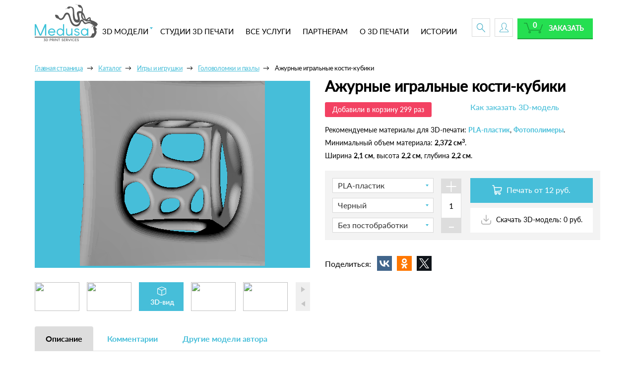

--- FILE ---
content_type: text/html; charset=UTF-8
request_url: https://medusa.online/catalog/igry_i_igrushki/golovolomki_i_pazly/azhurnye-igralnye-kosti-kubiki/
body_size: 21349
content:
<!DOCTYPE html>
<html xml:lang="ru" lang="ru">
<head>
        <meta charset="utf-8">
	<meta http-equiv="X-UA-Compatible" content="IE=edge" />
	<meta name="viewport" content="user-scalable=no, initial-scale=1.0, maximum-scale=1.0, width=device-width">
	<link rel="shortcut icon" type="image/x-icon" href="/favicon.ico" />
    <title>Ажурные игральные кости-кубики - 3D-модель</title>
	
	<meta http-equiv="Content-Type" content="text/html; charset=UTF-8" />
<meta name="robots" content="index, follow" />
<meta name="keywords" content="Ажурные игральные кости-кубики, купить Ажурные игральные кости-кубики, приобрести Ажурные игральные кости-кубики, 3D-модель Ажурные игральные кости-кубики, 3д-модель Ажурные игральные кости-кубики, распечатать на 3D-принтере Ажурные игральные кости-кубики" />
<meta name="description" content="3D-модель &amp;quot;Ажурные игральные кости-кубики&amp;quot; создана специально для печати на 3D-принтере! Ее можно напечатать в ближайшей к вам студии 3D-печати прямо сейчас: 1. Выберите модель → 2. Выберите студию 3D-печати → 3. Отправьте заказ для оценки" />
<script type="text/javascript">if(!window.BX)window.BX={message:function(mess){if(typeof mess=='object') for(var i in mess) BX.message[i]=mess[i]; return true;}};</script>
<script type="text/javascript">(window.BX||top.BX).message({'JS_CORE_LOADING':'Загрузка...','JS_CORE_NO_DATA':'- Нет данных -','JS_CORE_WINDOW_CLOSE':'Закрыть','JS_CORE_WINDOW_EXPAND':'Развернуть','JS_CORE_WINDOW_NARROW':'Свернуть в окно','JS_CORE_WINDOW_SAVE':'Сохранить','JS_CORE_WINDOW_CANCEL':'Отменить','JS_CORE_WINDOW_CONTINUE':'Продолжить','JS_CORE_H':'ч','JS_CORE_M':'м','JS_CORE_S':'с','JSADM_AI_HIDE_EXTRA':'Скрыть лишние','JSADM_AI_ALL_NOTIF':'Показать все','JSADM_AUTH_REQ':'Требуется авторизация!','JS_CORE_WINDOW_AUTH':'Войти','JS_CORE_IMAGE_FULL':'Полный размер'});</script>
<script type="text/javascript">(window.BX||top.BX).message({'LANGUAGE_ID':'ru','FORMAT_DATE':'DD.MM.YYYY','FORMAT_DATETIME':'DD.MM.YYYY HH:MI:SS','COOKIE_PREFIX':'BITRIX_SM','SERVER_TZ_OFFSET':'10800','SITE_ID':'s1','SITE_DIR':'/','USER_ID':'','SERVER_TIME':'1765831169','USER_TZ_OFFSET':'0','USER_TZ_AUTO':'Y','bitrix_sessid':'bf1d6c9012b249e876745e3a9193e74a'});</script>


<script type="text/javascript" src="/bitrix/js/main/core/core.js?159369086586915"></script>
<script type="text/javascript" src="/bitrix/js/main/core/core_fx.js?159369086512208"></script>
<script type="text/javascript" src="/bitrix/js/main/core/core_ajax.js?159369086526858"></script>
<script type="text/javascript" src="/bitrix/js/main/json/json2.min.js?15936908653442"></script>
<script type="text/javascript" src="/bitrix/js/main/core/core_ls.js?159369086510430"></script>
<script type="text/javascript" src="/bitrix/js/main/core/core_popup.js?159369086535627"></script>
<script type="text/javascript" src="/bitrix/js/main/core/core_window.js?159369086596650"></script>
<script type="text/javascript" src="/bitrix/js/currency/core_currency.js?15936908652402"></script>
<script type="text/javascript">
					(function () {
						"use strict";

						var counter = function ()
						{
							var cookie = (function (name) {
								var parts = ("; " + document.cookie).split("; " + name + "=");
								if (parts.length == 2) {
									try {return JSON.parse(decodeURIComponent(parts.pop().split(";").shift()));}
									catch (e) {}
								}
							})("BITRIX_CONVERSION_CONTEXT_s1");

							if (! cookie || cookie.EXPIRE < BX.message("SERVER_TIME"))
							{
								var request = new XMLHttpRequest();
								request.open("POST", "/bitrix/tools/conversion/ajax_counter.php", true);
								request.setRequestHeader("Content-type", "application/x-www-form-urlencoded");
								request.send(
									"SITE_ID="      + encodeURIComponent(BX.message("SITE_ID")) + "&" +
									"sessid="       + encodeURIComponent(BX.bitrix_sessid())    + "&" +
									"HTTP_REFERER=" + encodeURIComponent(document.referrer)
								);
							}
						};

						if (window.frameRequestStart === true)
							BX.addCustomEvent("onFrameDataReceived", counter);
						else
							BX.ready(counter);
					})();
				</script>
<link rel="canonical" href="/catalog/igry_i_igrushki/golovolomki_i_pazly/azhurnye-igralnye-kosti-kubiki/">



<link href="/bitrix/js/main/core/css/core.css?15936908653963" type="text/css"  rel="stylesheet" />
<link href="/bitrix/js/main/core/css/core_popup.css?159369086538446" type="text/css"  rel="stylesheet" />
<link href="/local/templates/medusa/components/iswin/catalog/3dprint2/iswin/bx_catalog.element/.default/style.css?1593690855660" type="text/css"  rel="stylesheet" />
<link href="/local/templates/medusa/components/bitrix/breadcrumb/3dprint/style.css?1593690855563" type="text/css"  rel="stylesheet" />
<link href="/local/templates/medusa/components/iswin/stl.loader.multiple/medusa_item/style.css?1593690855230" type="text/css"  rel="stylesheet" />
<link href="/local/templates/medusa/components/iswin/main.share/3dprint/style.css?1593690855778" type="text/css"  rel="stylesheet" />
<link href="/local/templates/medusa/components/bitrix/catalog.comments/print/style.css?15936908554569" type="text/css"  rel="stylesheet" />
<link href="/bitrix/panel/main/popup.css?159369086523084" type="text/css"  rel="stylesheet" />
<link href="/bitrix/components/bitrix/blog/templates/.default/style.css?159369086733012" type="text/css"  rel="stylesheet" />
<link href="/bitrix/components/bitrix/blog/templates/.default/themes/green/style.css?15936908671140" type="text/css"  rel="stylesheet" />
<link href="/local/templates/medusa/components/bitrix/catalog.comments/print/themes/blue/style.css?159369085524" type="text/css"  rel="stylesheet" />
<link href="/local/templates/medusa/components/bitrix/catalog.section/author_models/style.css?159369085543" type="text/css"  rel="stylesheet" />
<link href="/local/templates/medusa/components/bitrix/catalog.section/author_models/themes/blue/style.css?15936908554900" type="text/css"  rel="stylesheet" />
<link href="/local/templates/medusa/components/bitrix/catalog.bigdata.products/print/style.css?159369085532272" type="text/css"  rel="stylesheet" />
<link href="/local/templates/medusa/components/bitrix/catalog.bigdata.products/print/themes/blue/style.css?15936908554912" type="text/css"  rel="stylesheet" />
<link href="/local/templates/medusa/components/bitrix/catalog.recommended.products/print/style.css?159369085530136" type="text/css"  rel="stylesheet" />
<link href="/local/templates/medusa/components/bitrix/catalog.recommended.products/print/themes/blue/style.css?15936908554862" type="text/css"  rel="stylesheet" />
<link href="/local/templates/medusa/components/bitrix/catalog.viewed.products/print/style.css?159369085531971" type="text/css"  rel="stylesheet" />
<link href="/local/templates/medusa/vendor/bootstrap/css/bootstrap.css?1593690855146308" type="text/css"  data-template-style="true"  rel="stylesheet" />
<link href="/local/templates/medusa/vendor/bootstrap/css/bootstrap-theme.css?159369085524946" type="text/css"  data-template-style="true"  rel="stylesheet" />
<link href="/local/templates/medusa/vendor/font-awesome/font-awesome-4.7.min.css?159369085531004" type="text/css"  data-template-style="true"  rel="stylesheet" />
<link href="/local/templates/medusa/vendor/bar-rating/dist/themes/fontawesome-stars.css?1593690855892" type="text/css"  data-template-style="true"  rel="stylesheet" />
<link href="/local/templates/medusa/vendor/formstyler/jquery.formstyler.css?159369085512367" type="text/css"  data-template-style="true"  rel="stylesheet" />
<link href="/local/templates/medusa/vendor/fancybox/jquery.fancybox.css?15936908554805" type="text/css"  data-template-style="true"  rel="stylesheet" />
<link href="/local/templates/medusa/vendor/tags-input/dist/jquery.tagsinput.min.css?1593690855848" type="text/css"  data-template-style="true"  rel="stylesheet" />
<link href="/local/templates/medusa/fonts/Lato/lato.css?15936908544921" type="text/css"  data-template-style="true"  rel="stylesheet" />
<link href="/local/templates/medusa/styles/jquery.fileupload-ui.css?15936908551068" type="text/css"  data-template-style="true"  rel="stylesheet" />
<link href="/local/templates/medusa/vendor/lightbox/css/lightbox.css?15936908553874" type="text/css"  data-template-style="true"  rel="stylesheet" />
<link href="/local/templates/medusa/styles/main.css?159369085592939" type="text/css"  data-template-style="true"  rel="stylesheet" />
<link href="/local/templates/medusa/styles/style.css?1593690855160" type="text/css"  data-template-style="true"  rel="stylesheet" />
<link href="/local/templates/medusa/styles/custom.css?16056909672013" type="text/css"  data-template-style="true"  rel="stylesheet" />
<link href="/local/templates/medusa/styles/new_module.css?160164376033046" type="text/css"  data-template-style="true"  rel="stylesheet" />
<link href="/local/templates/medusa/components/bitrix/menu/print_multi/style.css?15936908554414" type="text/css"  data-template-style="true"  rel="stylesheet" />
<link href="/local/templates/medusa/components/bitrix/sale.basket.basket.line/3dprint/style.css?15936908553946" type="text/css"  data-template-style="true"  rel="stylesheet" />
<link href="/local/templates/medusa/components/bitrix/menu/bottom/style.css?1593690855581" type="text/css"  data-template-style="true"  rel="stylesheet" />
<link href="/local/templates/medusa/components/bitrix/system.auth.form/soc/style.css?159369085565" type="text/css"  data-template-style="true"  rel="stylesheet" />
<link href="/bitrix/components/bitrix/socserv.auth.form/templates/flat/style.css?15936908662659" type="text/css"  data-template-style="true"  rel="stylesheet" />
<link href="/local/templates/medusa/components/custom/main.register/reg/style.css?159369085534" type="text/css"  data-template-style="true"  rel="stylesheet" />
<link href="/local/templates/medusa/components/bitrix/eshop.socnet.links/iswin/style.css?1593690855622" type="text/css"  data-template-style="true"  rel="stylesheet" />
<link href="/local/templates/medusa/components/iswin/empty/anchor.to_top/style.css?1593690855320" type="text/css"  data-template-style="true"  rel="stylesheet" />
<link href="/local/templates/medusa/styles.css?15936908551690" type="text/css"  data-template-style="true"  rel="stylesheet" />
<link href="/local/templates/medusa/template_styles.css?169657806215525" type="text/css"  data-template-style="true"  rel="stylesheet" />
<script type="text/javascript" src="/local/templates/medusa/scripts/jquery1.12.0.min.js?159369085497362"></script>
<script type="text/javascript" src="/local/templates/medusa/scripts/markerclusterer.min.js?159369085416908"></script>
<script type="text/javascript" src="/local/templates/medusa/scripts/plugins/plugins.min.js?1593690854135404"></script>
<script type="text/javascript" src="/local/templates/medusa/vendor/bar-rating/jquery.barrating.min.js?15936908557335"></script>
<script type="text/javascript" src="/local/templates/medusa/vendor/fancybox/jquery.fancybox.min.js?159369085531391"></script>
<script type="text/javascript" src="/local/templates/medusa/vendor/formstyler/jquery.formstyler.min.js?159369085524098"></script>
<script type="text/javascript" src="/local/templates/medusa/scripts/jquery-ui-1.10.3.custom.min.js?159369085437625"></script>
<script type="text/javascript" src="/local/templates/medusa/scripts/jquery.fileupload.min.js?159369085422123"></script>
<script type="text/javascript" src="/local/templates/medusa/vendor/input-mask/jquery.maskedinput.min.js?15936908555979"></script>
<script type="text/javascript" src="/local/templates/medusa/vendor/tags-input/dist/jquery.tagsinput.min.js?15936908556574"></script>
<script type="text/javascript" src="/local/templates/medusa/scripts/jcarousel.js?159369085418190"></script>
<script type="text/javascript" src="/local/templates/medusa/scripts/main.js?161062691248993"></script>
<script type="text/javascript" src="/local/templates/medusa/scripts/PriceCalculator.js?159369085410072"></script>
<script type="text/javascript" src="/local/templates/medusa/scripts/new_module.js?1605690960735"></script>
<script type="text/javascript" src="/local/templates/medusa/components/bitrix/menu/print_multi/script.js?1593690855470"></script>
<script type="text/javascript" src="/local/templates/medusa/components/bitrix/sale.basket.basket.line/3dprint/script.js?15936908555292"></script>
<script type="text/javascript" src="/local/templates/medusa/components/bitrix/system.auth.form/partner/script.js?1593690855960"></script>
<script type="text/javascript" src="/local/templates/medusa/components/iswin/empty/anchor.to_top/script.js?1593690855697"></script>
<script type="text/javascript" src="/local/templates/medusa/components/iswin/catalog/3dprint2/iswin/bx_catalog.element/.default/script.js?16039491264490"></script>
<script type="text/javascript" src="/local/templates/medusa/components/iswin/stl.loader.multiple/medusa_item/script.js?1593690855724"></script>
<script type="text/javascript" src="/local/templates/medusa/components/bitrix/catalog.comments/print/script.js?15936908557341"></script>
<script type="text/javascript" src="/local/templates/medusa/components/bitrix/catalog.section/author_models/script.js?159369085539935"></script>
<script type="text/javascript" src="/local/templates/medusa/components/bitrix/catalog.bigdata.products/print/script.js?159369085535038"></script>
<script type="text/javascript" src="/local/templates/medusa/components/bitrix/catalog.recommended.products/print/script.js?159369085531755"></script>
<script type="text/javascript" src="/local/templates/medusa/components/bitrix/catalog.viewed.products/print/script.js?159369085531870"></script>
<script type="text/javascript" src="/local/components/iswin/stl.loader.multiple/plugins/three.min.js"></script>
<script type="text/javascript" src="/local/components/iswin/stl.loader.multiple/plugins/webgl_detector.js"></script>
<script type="text/javascript" src="/local/components/iswin/stl.loader.multiple/plugins/html5fileupload.js"></script>
<script type="text/javascript" src="/local/components/iswin/stl.loader.multiple/plugins/OrbitControls.js"></script>
<script type="text/javascript" src="/local/components/iswin/stl.loader.multiple/plugins/parser.js"></script>
<script type="text/javascript" src="/local/components/iswin/stl.loader.multiple/plugins/read_external.js"></script>
<script type="text/javascript" src="/local/components/iswin/stl.loader.multiple/plugins/core.js?mesh_color=#FFFFFF&ambient_light=0x000000&material_color=0x909090&bg_color=0x46BED9&item_id=16745"></script>
<script type="text/javascript">var _ba = _ba || []; _ba.push(["aid", "1e71e9ab3441ef0e41545d0c676f3efd"]); _ba.push(["host", "medusa.online"]); _ba.push(["ad[ct][item]", "[base64]"]);_ba.push(["ad[ct][user_id]", function() {return BX.message("USER_ID") ? BX.message("USER_ID") : 0;}]);_ba.push(["ad[ct][recommendation]", function() {var rcmId = "";var cookieValue = BX.getCookie("BITRIX_SM_RCM_PRODUCT_LOG");var productId = 16745;var cItems = [],cItem;if (cookieValue){cItems = cookieValue.split('.');}var i = cItems.length;while (i--){cItem = cItems[i].split('-');if (cItem[0] == productId){rcmId = cItem[1];break;}}return rcmId;}]);_ba.push(["ad[ct][v]", "2"]);(function() {var ba = document.createElement("script"); ba.type = "text/javascript"; ba.async = true;ba.src = (document.location.protocol == "https:" ? "https://" : "http://") + "bitrix.info/ba.js";var s = document.getElementsByTagName("script")[0];s.parentNode.insertBefore(ba, s);})();</script>




	<meta property="og:type" content="product"/>
<meta property="og:url" content="http://medusa.online/catalog/igry_i_igrushki/golovolomki_i_pazly/azhurnye-igralnye-kosti-kubiki/"/>
<meta property="og:title" content="Ажурные игральные кости-кубики"/>
<meta property="og:image" content="http://medusa.online/upload/iblock/56e/dsc_0316_preview_featured.jpg"/>
<meta property="og:description" content="Очень интересные ажурные игральные кубики с неординарным выражением стоимости грани"/>
<meta property="product:sale_price:amount" content="0.00"/>
<meta property="product:sale_price:currency" content="RUB"/>    <meta name="yandex-verification" content="9a0968ee9f2d6a86" />
	<meta name="cmsmagazine" content="17347331e2b4ee9349668c4fd95a8ca3" />

	<meta property="og:title" content="Ажурные игральные кости-кубики - 3D-модель" />
	<meta property="og:url" content="https://medusa.online/catalog/igry_i_igrushki/golovolomki_i_pazly/azhurnye-igralnye-kosti-kubiki/" />
	<meta property="og:type" content="article">
	<meta property="og:description" content="3D-модель &quot;Ажурные игральные кости-кубики&quot; создана специально для печати на 3D-принтере! Ее можно напечатать в ближайшей к вам студии 3D-печати прямо сейчас: 1. Выберите модель → 2. Выберите студию 3D-печати → 3. Отправьте заказ для оценки"/>
	<script src='https://www.google.com/recaptcha/api.js' async defer></script>
</head>

<body>
<div id="panel"></div>
<div id="top"></div>
<div class="wrapper">

    <div class="page-content">

<nav role="navigation" class="navbar navbar-uhby bottom-shadow">
    <header class="container menu-sm">
        <!-- Brand and toggle get grouped for better mobile display -->
        <div class="navbar-header nomargin-mobile">
            <button type="button" data-target="#navbarCollapse" data-toggle="collapse" class="navbar-toggle">
                <span class="sr-only">Toggle navigation</span>
                <span class="icon-bar"></span>
                <span class="icon-bar"></span>
                <span class="icon-bar"></span>
            </button>
            <a href="/" class="navbar-brand">
                <img height="75" alt="3d-print" src="/local/templates/medusa/images/logo.svg">
            </a>
        </div>
        <!-- Collection of nav links, forms, and other content for toggling -->
        <div id="navbarCollapse" class="collapse navbar-collapse header-nav__wrap">
			
			
	<ul class="nav header-nav navbar-nav position-static" role="tablist">

	
	
					
				
				<li class="header-nav__item tbm-has-drop"><a href="/catalog/" class="drop__start z-2">3D МОДЕЛИ</a>
					
						<div class="tbm-dropdown">
							<div class="clearfix">
						
				
		
	
	

	
	
				
		
		
								<div class="tbm-dropdown-item">
																		<div class="tbm-dropdown-item-img">
										<img src="/upload/resize_cache/iblock/3d3/80_80_2/u303.png" alt="" />
									</div>
																		<div class="tbm-dropdown-item-desc">
										<a href="/catalog/dlya_telefonov/">
											<b>
												Для телефонов											</b>
										</a>
										<div class="tags">
		
		
			
				
		
	
	

	
	
		

										<a href="/catalog/dlya_telefonov/apple/">Для Apple</a> / 			
		

	
	

	
	
		

										<a href="/catalog/dlya_telefonov/samsung/">Для Samsung</a> / 			
		

	
	

	
	
		

										<a href="/catalog/dlya_telefonov/drugie/">Другие</a> / 			
		

	
	

	
	
		

										<a href="/catalog/dlya_telefonov/podstavki_zaryadki/">Подставки, зарядки</a>			
		

	
	

						</div>
									</div></div>
				
	
				
		
		
								<div class="tbm-dropdown-item">
																		<div class="tbm-dropdown-item-img">
										<img src="/upload/resize_cache/iblock/eb1/80_80_2/u394.png" alt="" />
									</div>
																		<div class="tbm-dropdown-item-desc">
										<a href="/catalog/ukrasheniya_i_aksessuary/">
											<b>
												Украшения и аксессуары											</b>
										</a>
										<div class="tags">
		
		
			
				
		
	
	

	
	
		

										<a href="/catalog/ukrasheniya_i_aksessuary/koltsa/">Кольца</a> / 			
		

	
	

	
	
		

										<a href="/catalog/ukrasheniya_i_aksessuary/braslety/">Браслеты</a> / 			
		

	
	

	
	
		

										<a href="/catalog/ukrasheniya_i_aksessuary/sergi/">Серьги</a> / 			
		

	
	

	
	
		

										<a href="/catalog/ukrasheniya_i_aksessuary/kulony_i_ozherelya/">Кулоны и ожерелья</a>			
		

	
	

						</div>
									</div></div>
				
	
				
		
		
								<div class="tbm-dropdown-item">
																		<div class="tbm-dropdown-item-img">
										<img src="/upload/resize_cache/iblock/790/80_80_2/dlya-remonta_final.png" alt="" />
									</div>
																		<div class="tbm-dropdown-item-desc">
										<a href="/catalog/dlya_remonta/">
											<b>
												Для ремонта											</b>
										</a>
										<div class="tags">
		
		
			
				
		
	
	

	
	
		

										<a href="/catalog/dlya_remonta/gadzhety_i_prototipy/">Гаджеты и прототипы</a> / 			
		

	
	

	
	
		

										<a href="/catalog/dlya_remonta/bytovaya_tekhnika/">Бытовая техника</a> / 			
		

	
	

	
	
		

										<a href="/catalog/dlya_remonta/ruchki_i_krepleniya/">Ручки и крепления</a> / 			
		

	
	

	
	
		

										<a href="/catalog/dlya_remonta/elementy_ustroystv/">Элементы устройств</a>			
		

	
	

						</div>
									</div></div>
				
	
				
		
		
								<div class="tbm-dropdown-item">
																		<div class="tbm-dropdown-item-img">
										<img src="/upload/resize_cache/iblock/07f/80_80_2/dlya-doma_final.png" alt="" />
									</div>
																		<div class="tbm-dropdown-item-desc">
										<a href="/catalog/dlya_doma/">
											<b>
												Для дома											</b>
										</a>
										<div class="tags">
		
		
			
				
		
	
	

	
	
		

										<a href="/catalog/dlya_doma/kukhonnye_prinadlezhnosti_posuda/">Кухонные принадлежности</a> / 			
		

	
	

	
	
		

										<a href="/catalog/dlya_doma/santekhnika_i_vanny/">Сантехника и ванны</a> / 			
		

	
	

	
	
		

										<a href="/catalog/dlya_doma/vazy_i_gorshochki/">Вазы и горшочки</a> / 			
		

	
	

	
	
		

										<a href="/catalog/dlya_doma/veshalki_i_polki/">Вешалки и полки</a> / 			
		

	
	

	
	
		

										<a href="/catalog/dlya_doma/svet/">Свет</a>			
		

	
	

						</div>
									</div></div>
				
	
				
		
		
								<div class="tbm-dropdown-item">
																		<div class="tbm-dropdown-item-img">
										<img src="/upload/resize_cache/iblock/a80/80_80_2/u95.jpg" alt="" />
									</div>
																		<div class="tbm-dropdown-item-desc">
										<a href="/catalog/igry_i_igrushki/">
											<b>
												Игры и игрушки											</b>
										</a>
										<div class="tags">
		
		
			
				
		
	
	

	
	
		

										<a href="/catalog/igry_i_igrushki/figurki_personazhey/">Фигурки персонажей</a> / 			
		

	
	

	
	
		

										<a href="/catalog/igry_i_igrushki/golovolomki_i_pazly/">Головоломки и пазлы</a> / 			
		

	
	

	
	
		

										<a href="/catalog/igry_i_igrushki/modeli/">Модели</a> / 			
		

	
	

	
	
		

										<a href="/catalog/igry_i_igrushki/igrushki/">Игрушки</a> / 			
		

	
	

	
	
		

										<a href="/catalog/igry_i_igrushki/kostyumy_kospley/">Костюмы, косплей</a>			
		

	
	

						</div>
									</div></div>
				
	
				
		
		
								<div class="tbm-dropdown-item">
																		<div class="tbm-dropdown-item-img">
										<img src="/upload/resize_cache/iblock/e52/80_80_2/dlya-ofisa_final.png" alt="" />
									</div>
																		<div class="tbm-dropdown-item-desc">
										<a href="/catalog/dlya_ofisa/">
											<b>
												Для офиса											</b>
										</a>
										<div class="tags">
		
		
			
				
		
	
	

	
	
		

										<a href="/catalog/dlya_ofisa/podstavki_i_vizitnitsy/">Подставки и визитницы</a> / 			
		

	
	

	
	
		

										<a href="/catalog/dlya_ofisa/organayzery/">Органайзеры</a> / 			
		

	
	

	
	
		

										<a href="/catalog/dlya_ofisa/derzhateli_kabeley/">Держатели кабелей</a> / 			
		

	
	

	
	
		

										<a href="/catalog/dlya_ofisa/zakladki_i_skrepki/">Закладки и скрепки</a>			
		

	
	

						</div>
									</div></div>
				
	
				
		
		
								<div class="tbm-dropdown-item">
																		<div class="tbm-dropdown-item-img">
										<img src="/upload/resize_cache/iblock/4c0/80_80_2/u99.jpg" alt="" />
									</div>
																		<div class="tbm-dropdown-item-desc">
										<a href="/catalog/dizayn_i_iskusstvo/">
											<b>
												Дизайн и искусство											</b>
										</a>
										<div class="tags">
		
		
			
				
		
	
	

	
	
		

										<a href="/catalog/dizayn_i_iskusstvo/statuetki/">Статуэтки</a> / 			
		

	
	

	
	
		

										<a href="/catalog/dizayn_i_iskusstvo/odezhda_zaponki/">Одежда, запонки</a> / 			
		

	
	

	
	
		

										<a href="/catalog/dizayn_i_iskusstvo/arkhitektura/">Архитектура</a> / 			
		

	
	

	
	
		

										<a href="/catalog/dizayn_i_iskusstvo/brelki_i_logotipy/">Брелки и логотипы</a>			
		

	
	

						</div>
									</div></div>
				
	
		

									<div class="tbm-dropdown-item">
									
			
						
									<div class="tbm-dropdown-item-img">
										<img src="/upload/resize_cache/iblock/283/80_80_2/christmas-pack_1-_2_.png" alt="" />
									</div>
																		<div class="tbm-dropdown-item-desc">
										<a href="/catalog/medusa_christmas_pack/">
											<b>
												Medusa Christmas pack											</b>
										</a>
										
										</div>
										</div>
			
			
		

	
	

	
	
				
		
		
								<div class="tbm-dropdown-item">
																		<div class="tbm-dropdown-item-img">
										<img src="/upload/resize_cache/iblock/058/80_80_2/podarki_final.png" alt="" />
									</div>
																		<div class="tbm-dropdown-item-desc">
										<a href="/catalog/podarki_i_prazdniki/">
											<b>
												Подарки и праздники											</b>
										</a>
										<div class="tags">
		
		
			
				
		
	
	

	
	
		

										<a href="/catalog/podarki_i_prazdniki/23_fevralya/">23 Февраля</a> / 			
		

	
	

	
	
		

										<a href="/catalog/podarki_i_prazdniki/8_marta/">8 Марта</a> / 			
		

	
	

	
	
		

										<a href="/catalog/podarki_i_prazdniki/den_vlyublennykh/">День Влюбленных</a> / 			
		

	
	

	
	
		

										<a href="/catalog/podarki_i_prazdniki/novyy_god_i_rozhdestvo/">Новый Год и Рождество</a> / 			
		

	
	

	
	
		

										<a href="/catalog/podarki_i_prazdniki/paskha/">Пасха</a> / 			
		

	
	

	
	
		

										<a href="/catalog/podarki_i_prazdniki/khellouin/">Хэллоуин</a>			
		

	
	

						</div>
							</div>
						
					
					</li>	
				
	
		

							<li class="header-nav__item"><a href="/print/">СТУДИИ 3D ПЕЧАТИ</a></li>
			
		

	
	

	
	
		

							<li class="header-nav__item"><a href="/services/">ВСЕ УСЛУГИ</a></li>
			
		

	
	

	
	
		

							<li class="header-nav__item"><a href="/partners/">ПАРТНЕРАМ</a></li>
			
		

	
	

	
	
		

							<li class="header-nav__item"><a href="/about3d/">О 3D ПЕЧАТИ</a></li>
			
		

	
	

	
	
		

							<li class="header-nav__item"><a href="/history/">ИСТОРИИ</a></li>
			
		

	
	



                <li class="drop-search hidden-xs hidden-sm hidden-md">
					<form action="/search/index.php" id="search_hd">
<a href="javascript:void(0)" class="drop-search__field-close">
</a>
		
	<input name="q" value="" placeholder="Введите текст" size="15" maxlength="50" class="drop-search__field" type="text">	<button class="show_mobile btn btn-success">Поиск</button>
</form>                </li>
</ul>

			
			

            <div class="header-btn visible-lg" id="basket-line-t">
				
<script>
	var bx_basket1 = new BitrixSmallCart;
</script>

	<!--'start_frame_cache_bx_cart_block'-->		    	<span class="short-btn short-btn--search">
    	    <span class="short-btn__search-help">Поиск</span>
    	</span>
		
					<a href="#enterBox" class="enterLinkHeader fancy-btn"><span class="short-btn short-btn--profile"></span></a>
				
	    <div class="btn-order">
        <a href="/personal/cart/">
        	<button class="small-btn btn-success">Заказать</button></a>
        	<span class="btn-order__quantity">0</span>

    </div><!--'end_frame_cache_bx_cart_block'-->
<script>
	bx_basket1.siteId       = 's1';
	bx_basket1.cartId       = 'bx_basket1';
	bx_basket1.ajaxPath     = '/bitrix/components/bitrix/sale.basket.basket.line/ajax.php';
	bx_basket1.templateName = '3dprint';
	bx_basket1.arParams     =  {'PATH_TO_BASKET':'/personal/cart/','PATH_TO_PERSONAL':'/personal/','SHOW_PERSONAL_LINK':'N','SHOW_NUM_PRODUCTS':'Y','SHOW_TOTAL_PRICE':'N','SHOW_PRODUCTS':'N','POSITION_FIXED':'N','SHOW_AUTHOR':'Y','PATH_TO_REGISTER':'/login/','PATH_TO_PROFILE':'/personal/','COMPONENT_TEMPLATE':'3dprint','SHOW_EMPTY_VALUES':'Y','SHOW_DELAY':'N','SHOW_NOTAVAIL':'N','SHOW_SUBSCRIBE':'N','SHOW_IMAGE':'Y','SHOW_PRICE':'Y','SHOW_SUMMARY':'Y','PATH_TO_ORDER':'/personal/order/make/','CACHE_TYPE':'A','HIDE_ON_BASKET_PAGES':'Y','POSITION_VERTICAL':'top','POSITION_HORIZONTAL':'right','AJAX':'N','~PATH_TO_BASKET':'/personal/cart/','~PATH_TO_PERSONAL':'/personal/','~SHOW_PERSONAL_LINK':'N','~SHOW_NUM_PRODUCTS':'Y','~SHOW_TOTAL_PRICE':'N','~SHOW_PRODUCTS':'N','~POSITION_FIXED':'N','~SHOW_AUTHOR':'Y','~PATH_TO_REGISTER':'/login/','~PATH_TO_PROFILE':'/personal/','~COMPONENT_TEMPLATE':'3dprint','~SHOW_EMPTY_VALUES':'Y','~SHOW_DELAY':'N','~SHOW_NOTAVAIL':'N','~SHOW_SUBSCRIBE':'N','~SHOW_IMAGE':'Y','~SHOW_PRICE':'Y','~SHOW_SUMMARY':'Y','~PATH_TO_ORDER':'/personal/order/make/','~CACHE_TYPE':'A','~HIDE_ON_BASKET_PAGES':'Y','~POSITION_VERTICAL':'top','~POSITION_HORIZONTAL':'right','~AJAX':'N','cartId':'bx_basket1'}; // TODO \Bitrix\Main\Web\Json::encode
	bx_basket1.closeMessage = 'Скрыть';
	bx_basket1.openMessage  = 'Раскрыть';
	bx_basket1.activate();
</script>
            </div>
			        </div>
        <div class="header-btn hidden-lg">
			
<script>
	var bx_basket2 = new BitrixSmallCart;
</script>

			<a href="#search_hd" class="fancy-btn short-btn short-btn--search">
    	    <span class="short-btn__search-help">Поиск</span>
    	</a>	
					<a href="#enterBox" class="enterLinkHeader fancy-btn"><span class="short-btn short-btn--profile"></span></a>
				
	    <div class="btn-order">
        <a href="/personal/cart/">
        	<button class="small-btn btn-success">Заказать</button></a>
        	<span class="btn-order__quantity">0</span>

    </div>
<script>
	bx_basket2.siteId       = 's1';
	bx_basket2.cartId       = 'bx_basket2';
	bx_basket2.ajaxPath     = '/bitrix/components/bitrix/sale.basket.basket.line/ajax.php';
	bx_basket2.templateName = '3dprint';
	bx_basket2.arParams     =  {'PATH_TO_BASKET':'/personal/cart/','PATH_TO_PERSONAL':'/personal/','SHOW_PERSONAL_LINK':'N','SHOW_NUM_PRODUCTS':'Y','SHOW_TOTAL_PRICE':'N','SHOW_PRODUCTS':'N','POSITION_FIXED':'N','SHOW_AUTHOR':'Y','ITS_MOBILE':'Y','PATH_TO_REGISTER':'/login/','PATH_TO_PROFILE':'/personal/','COMPONENT_TEMPLATE':'3dprint','SHOW_EMPTY_VALUES':'Y','CACHE_TYPE':'A','PATH_TO_ORDER':'/personal/order/make/','HIDE_ON_BASKET_PAGES':'Y','SHOW_DELAY':'Y','SHOW_NOTAVAIL':'Y','SHOW_SUBSCRIBE':'Y','SHOW_IMAGE':'Y','SHOW_PRICE':'Y','SHOW_SUMMARY':'Y','POSITION_VERTICAL':'top','POSITION_HORIZONTAL':'right','AJAX':'N','~PATH_TO_BASKET':'/personal/cart/','~PATH_TO_PERSONAL':'/personal/','~SHOW_PERSONAL_LINK':'N','~SHOW_NUM_PRODUCTS':'Y','~SHOW_TOTAL_PRICE':'N','~SHOW_PRODUCTS':'N','~POSITION_FIXED':'N','~SHOW_AUTHOR':'Y','~ITS_MOBILE':'Y','~PATH_TO_REGISTER':'/login/','~PATH_TO_PROFILE':'/personal/','~COMPONENT_TEMPLATE':'3dprint','~SHOW_EMPTY_VALUES':'Y','~CACHE_TYPE':'A','~PATH_TO_ORDER':'/personal/order/make/','~HIDE_ON_BASKET_PAGES':'Y','~SHOW_DELAY':'Y','~SHOW_NOTAVAIL':'Y','~SHOW_SUBSCRIBE':'Y','~SHOW_IMAGE':'Y','~SHOW_PRICE':'Y','~SHOW_SUMMARY':'Y','~POSITION_VERTICAL':'top','~POSITION_HORIZONTAL':'right','~AJAX':'N','cartId':'bx_basket2'}; // TODO \Bitrix\Main\Web\Json::encode
	bx_basket2.closeMessage = 'Скрыть';
	bx_basket2.openMessage  = 'Раскрыть';
	bx_basket2.activate();
</script>
        </div>
		
    </header>
</nav>


<div class="container">


<div class="row js-item">
    <div class="col-xs-12">
        <ol class="breadcrumb">
			<li id="bx_breadcrumb_0" itemscope="" itemtype="http://data-vocabulary.org/Breadcrumb" itemref="bx_breadcrumb_1">
				<a href="/" title="Главная страница" itemprop="url">
					<span itemprop="title">Главная страница</span>
				</a>
			</li>
			<li id="bx_breadcrumb_1" itemscope="" itemtype="http://data-vocabulary.org/Breadcrumb" itemprop="child" itemref="bx_breadcrumb_2">
				<a href="/catalog/" title="Каталог" itemprop="url">
					<span itemprop="title">Каталог</span>
				</a>
			</li>
			<li id="bx_breadcrumb_2" itemscope="" itemtype="http://data-vocabulary.org/Breadcrumb" itemprop="child" itemref="bx_breadcrumb_3">
				<a href="/catalog/igry_i_igrushki/" title="Игры и игрушки" itemprop="url">
					<span itemprop="title">Игры и игрушки</span>
				</a>
			</li>
			<li id="bx_breadcrumb_3" itemscope="" itemtype="http://data-vocabulary.org/Breadcrumb" itemprop="child">
				<a href="/catalog/igry_i_igrushki/golovolomki_i_pazly/" title="Головоломки и пазлы" itemprop="url">
					<span itemprop="title">Головоломки и пазлы</span>
				</a>
			</li>
			<li class="active">
				<span>Ажурные игральные кости-кубики</span>
			</li></ol>    </div>
    <div class="col-xs-12 visible-sm visible-xs" id="bx_3709141044_16745">
        <div class="product__info-block ">
            <h1 class="product-block__title">Ажурные игральные кости-кубики</h1>
            <label class="product-block__label">
                    Добавили в корзину 299 раз                </label>
                            <div>
                <a target="_blank" href="/upload/Инструкция__как_делать_заказ_через_Medusa_online_29.07.2019.pdf">Как заказать 3D-модель</a>
            </div>
        </div>
    </div>
    <div class="col-xs-offset-0 col-sm-offset-1 col-lg-offset-0 col-xs-12 col-sm-10 col-md-6 col-md-offset-0 col-lg-6">
        <div id="wrapper" class="wrapper_for_elem"><div id="carousel-wrapper" id="bx_3709141044_16745_big_slider">
                <div id="carousel"><div id="threeD12094" class="product-slider__slide product-slider__3d-slide">
                            <div class="model_items"><div class="model_item" data-id_param="365fe0228c3a20dd15e360d15ada3064">
    <div class="stl_multiple_upload" data-id_param="365fe0228c3a20dd15e360d15ada3064">
        <input type="hidden" class="file_value" id="file_value365fe0228c3a20dd15e360d15ada3064" name="" value="/upload/iblock/7c6/bone_die_v3.stl">
    </div>
    <div class="draw-area">
        <div class="cjcwrap hide" id="cjcwrap365fe0228c3a20dd15e360d15ada3064">
            <div class="cjcdrag" id="cjcdrag365fe0228c3a20dd15e360d15ada3064"></div>
            <div class="cjcpbar" id="cjcpbar365fe0228c3a20dd15e360d15ada3064">
                <span class="pgt1" id="pgt1365fe0228c3a20dd15e360d15ada3064">Reading file...</span><br>
                <progress id="file_pbar365fe0228c3a20dd15e360d15ada3064" value="0" max="1"></progress>
            </div>
            <div class="cjcproc" id="cjcproc365fe0228c3a20dd15e360d15ada3064">
                <span class="prt1" id="prt1365fe0228c3a20dd15e360d15ada3064">Processing...</span><br>
            </div>
            <div class="cjc" id="cjc365fe0228c3a20dd15e360d15ada3064"></div>
        </div>
    </div>
    </div></div>                            </div><div id="1" class="product-slider__slide">
                                <a id="bx_3709141044_16745_pict" class="lightbox-class"
                                   href="/upload/iblock/56e/dsc_0316_preview_featured.jpg"
                                   data-lightbox="slider"><img src="/upload/resize_cache/iblock/56e/555_375_2/dsc_0316_preview_featured.jpg" alt="картинка Ажурные игральные кости-кубики" title="картинка Ажурные игральные кости-кубики" width="555" height="375" /></a>
                                </div><div id="2" class="product-slider__slide">
                                <a class="lightbox-class"
                                   href="/upload/iblock/fff/bone_die_v3_preview_featured.jpg"
                                   data-lightbox="slider"><img src="/upload/resize_cache/iblock/fff/555_375_2/bone_die_v3_preview_featured.jpg" alt="картинка Ажурные игральные кости-кубики" title="картинка Ажурные игральные кости-кубики" width="555" height="375" /></a>
                                </div><div id="3" class="product-slider__slide">
                                <a class="lightbox-class"
                                   href="/upload/iblock/0e2/f051a585d820155ebca77c5de089ddcc_preview_featured.jpg"
                                   data-lightbox="slider"><img src="/upload/resize_cache/iblock/0e2/555_375_2/f051a585d820155ebca77c5de089ddcc_preview_featured.jpg" alt="картинка Ажурные игральные кости-кубики" title="картинка Ажурные игральные кости-кубики" width="555" height="375" /></a>
                                </div><div id="4" class="product-slider__slide">
                                <a class="lightbox-class"
                                   href="/upload/iblock/53d/img_0203_preview_featured.jpg"
                                   data-lightbox="slider"><img src="/upload/resize_cache/iblock/53d/555_375_2/img_0203_preview_featured.jpg" alt="картинка Ажурные игральные кости-кубики" title="картинка Ажурные игральные кости-кубики" width="555" height="375" /></a>
                                </div></div>
            </div>
        <div id="thumbs-wrapper" class="thumbs_with_3d">
            <div class="spec_dd"><div id="thumbs" >
                    <a href="#1"><img src="/upload/resize_cache/iblock/56e/70_50_2/dsc_0316_preview_featured.jpg" width="70" height="50" /></a><a href="#2"><img src="/upload/resize_cache/iblock/fff/70_50_2/bone_die_v3_preview_featured.jpg" width="70" height="50" /></a><div class="thumbs_3d"><div class="in_rd_thumbs"><div><a href="#threeD12094" class="stl selected">
                                        <img src="/local/templates/medusa/images/3dmodel.png">
                                    </a>
                                    </div></div></div><a href="#3"><img src="/upload/resize_cache/iblock/0e2/70_50_2/f051a585d820155ebca77c5de089ddcc_preview_featured.jpg" width="70" height="50" /></a><a href="#4"><img src="/upload/resize_cache/iblock/53d/70_50_2/img_0203_preview_featured.jpg" width="70" height="50" /></a>                </div>
            </div>
            <a id="prev" href="#"></a>
            <a id="next" href="#"></a>
        </div>        </div>
    </div>
    <div class="col-xs-12 col-lg-6 col-md-6">
        <div id="product_info_wr">
            <div class="row">
                <div class="product__info-block hidden-sm hidden-xs">
                    <div class="col-xs-12">
                        <h1 class="product-block__title">Ажурные игральные кости-кубики</h1>
                    </div>
                    <div class="col-xs-6">
                        <label class="product-block__label">
                            Добавили в корзину 299 раз                        </label>
                        </div>
                                            <div class="col-xs-6">
                        <a target="_blank" href="/upload/Инструкция__как_делать_заказ_через_Medusa_online_29.07.2019.pdf">Как заказать 3D-модель</a>
                    </div>
                </div>
                <div class="col-xs-12">
                    <div class="product-block position-relative">
                        <p>Рекомендуемые материалы для 3D-печати: <a
                                    title="Для пищевых продуктов, игрушек, прототипов, макетов"
                                    class="tooltip-link"
                                    href="/materials/pla/">PLA-пластик</a>, <a
                                    title="Для небольших детализированных изделий, ювелирных украшений"
                                    class="tooltip-link"
                                    href="/materials/acryl/">Фотополимеры</a>.</p>
                        <p>Минимальный объем материала: <strong>2,372 см<sup>3</sup></strong>.</p>
                        <p>
                            Ширина <strong>2,1 см</strong>,
                            высота <strong>2,2 см</strong>,
                            глубина <strong>2,2 см</strong>.
                        </p>
                    </div>
                </div>
                <div class="col-xs-12">
                    <form class="prod_info_form" method="post">
                        <div class="row">
                            <div class="col-xs-12 col-sm-6 pad_right_0">
                                <div class="row">
                                    <div class="col-xs-9 pad_right_0">
                                        <select data-name="MATERIAL_TYPE_ID" name="prop[MATERIAL_TYPE]" class="js-select-material">
                                            <option value="#" disabled>Материал</option>
                                            <option value="497" selected>
                                                    PLA-пластик                                                </option><option value="676">
                                                    Фотополимеры                                                </option>                                            </select>
                                            <select name="prop[COLOR]" class="js-select-color">
                                            <option value="#" disabled>Цвет</option>
                                            <option value="Черный" selected>Черный</option><option value="Белый">Белый</option><option value="Желтый">Желтый</option><option value="Натуральный">Натуральный</option><option value="Серый">Серый</option><option value="Черный матовый">Черный матовый</option><option value="Синий">Синий</option><option value="Серый матовый">Серый матовый</option><option value="2-х цветный (золото+серебро)">2-х цветный (золото+серебро)</option><option value="Красный">Красный</option><option value="3-х цветный (красный+синий+зеленый)">3-х цветный (красный+синий+зеленый)</option><option value="Оранжевый">Оранжевый</option><option value="Зеленый">Зеленый</option><option value="Любой">Любой</option><option value="Фиолетовый">Фиолетовый</option><option value="Салатовый">Салатовый</option><option value="Розовый">Розовый</option><option value="Шоколадный">Шоколадный</option><option value="И т.д">И т.д</option><option value="Коричневый огненный">Коричневый огненный</option><option value="Золотистый металлик">Золотистый металлик</option><option value="Кремовый">Кремовый</option><option value="Небесный">Небесный</option><option value="Изумрудный">Изумрудный</option><option value="Светло-серый">Светло-серый</option><option value="Дерево">Дерево</option><option value="Серебристый металлик">Серебристый металлик</option><option value="Темно-серый">Темно-серый</option><option value="Коралловый">Коралловый</option><option value="Голубой">Голубой</option><option value="Шелк переходной">Шелк переходной</option><option value="White">White</option><option value="Разноцветный">Разноцветный</option><option value="Трех-цвет">Трех-цвет</option><option value="Red">Red</option>                                            </select>
                                            <select name="prop[POST_PRODUCTION]"  class="js-select-postproduction">
                                                <option value="#" disabled>Постобработка</option>
                                                <option selected value="72">Без постобработки</option><option  value="74">Покраска</option><option  value="73">Полировка</option>                                            </select>
                                                                                </div>
                                    <div class="col-xs-3 ">
                                        <div class="number-plus-minus">
                                            <button type="button" class="number-plus js-quantity-inc">+</button>
                                            <input required type="text" pattern="\d*" title="Число" value="1" placeholder="1" name="prop[QUANTITY]" class="js-quantity" />
                                            <button type="button" class="number-minus js-quantity-dec">-</button>
                                        </div>
                                    </div>
                                </div>
                            </div>
                            <div class="col-xs-12 col-sm-6">
                                <div class="product-block"><div class="form-group btn-product">
                                        <input type="hidden" name="ELEMENT_ID" value="16745" class="js-element-id" />
                                        <input type="hidden" name="ELEMENT_PRICE" value="0" class="js-element-price" />

                                        <input type="hidden" name="action" value="BUY" />
                                        <input type="hidden" name="id" value="16745" />
                                        <input type="hidden" name="step" value="3" />

                                        <button class="new_butt_buy" type="submit" title="">
                                            <input class="js-partners" type="hidden" name="PARTNERS_ID[]" value="" />
                                            <i><img src="/local/templates/medusa/images/butt_basket.png" alt=""></i>
                                            Печать от <span class="js-price">12 руб.</span>
                                        </button>

                                                                                    <button class="new_butt_donw" onclick="location.href='/catalog/igry_i_igrushki/golovolomki_i_pazly/azhurnye-igralnye-kosti-kubiki/?action=BUY&amp;id=16745&step=2&noprint=Y'; return false;">
                                                <i><img src="/local/templates/medusa/images/butt_donwload.png" alt=""></i>
                                                Скачать 3D-модель: 0 руб.                                            </button>
                                                                                </div>
                                </div>
                            </div>
                        </div>
                    </form>
                </div>
                <div class="col-xs-12">
                    <div class="likely-wrap">
                        <span class="likely__title">Поделиться:</span>
                            <script type="text/javascript" src="//yastatic.net/es5-shims/0.0.2/es5-shims.min.js" charset="utf-8"></script>
    <script type="text/javascript" src="//yastatic.net/share2/share.js" charset="utf-8"></script>
    <div class="ya-share2" data-services="vkontakte,odnoklassniki,gplus,twitter,facebook"
         data-counter="1"
         data-description="Очень интересные ажурные игральные кубики с неординарным выражением стоимости грани"
         data-image="http://medusa.online/upload/iblock/56e/dsc_0316_preview_featured.jpg"
         data-title="Ажурные игральные кости-кубики"
    ></div>
                        </div>
                </div>
            </div>
        </div>
    </div>
    <div class="col-xs-12">
        <div class="nav_tabs_wrap">
            <ul class="nav nav-tabs lk-tabs">
                <li class="active"><a href="#description" role="tab" data-toggle="tab">Описание</a></li>
                <li><a href="#comment" role="tab" data-toggle="tab">Комментарии</a></li>
                <li><a href="#other" role="tab" data-toggle="tab">Другие модели автора</a></li>
            </ul>
        </div>
        <div class="tab-content product__tabs">
            <div id="description" role="tabpanel" class="tab-pane active">
                <p>Очень интересные ажурные игральные кубики с неординарным выражением стоимости грани</p><div class="cat_tags">Теги: <a
                        href="/catalog/filter/tags-is-guys/apply/">#guys</a>, <a
                        href="/catalog/filter/tags-is-lkjlkj/apply/">#lkjlkj</a>, <a
                        href="/catalog/filter/tags-is-%D0%BA%D1%83%D0%B1%D0%B8%D0%BA%D0%B8/apply/">#кубики</a>, <a
                        href="/catalog/filter/tags-is-%D0%BA%D0%BE%D1%81%D1%82%D0%B8/apply/">#кости</a>, <a
                        href="/catalog/filter/tags-is-%D0%B0%D0%B6%D1%83%D1%80/apply/">#ажур</a>.</div>            </div>
            <div id="comment" role="tabpanel" class="tab-pane">
                                    <p><a href="/login/?backurl=/catalog/igry_i_igrushki/golovolomki_i_pazly/azhurnye-igralnye-kosti-kubiki/">Авторизуйтесь</a>, чтобы иметь возможность оставлять комментарии</p><div id="soc_comments_div_16745" class="bx_soc_comments_div bx_important bx_blue"><div id="soc_comments_16745" class="bx-catalog-tab-section-container">
	<div id="soc_comments_16745BLOG"></div>	<div class="bx-catalog-tab-body-container">
		<div class="bx-catalog-tab-container"><div id="soc_comments_16745BLOG_cont" class="tab-off"><div id="bx-cat-soc-comments-blg_16745">Загрузка комментариев...</div></div></div>
	</div>
</div>
</div>
<script type="text/javascript">
var obCatalogComments_16745 = new JCCatalogSocnetsComments({'serviceList':{'blog':true},'settings':{'blog':{'ajaxUrl':'/local/templates/medusa/components/bitrix/catalog.comments/print/ajax.php?IBLOCK_ID=2&ELEMENT_ID=16745&SITE_ID=s1','ajaxParams':[],'contID':'bx-cat-soc-comments-blg_16745'}},'tabs':{'activeTabId':'BLOG','tabsContId':'soc_comments_16745','tabList':['BLOG']}});
</script>                                </div>
            <div id="other" role="tabpanel" class="tab-pane">
                                                <p>Автор: <a href="/user/272/">Daurbek</a></p>

                <div class="row">
                                        
<div class="row 3 bx_blue">
		<div class="col-xs-12 bx_catalog_item double">


	<div class="popular_model__item popular_model__item--list" id="bx_3966226736_40898"><div class="row">
	<div class="col-sm-3 col-xs-12 t_image_col">
    	<div class="popular_model__image popular_model__image--list">
    				 
    	    <a id="bx_3966226736_40898_pict" href="/catalog/dlya_remonta/navesnoy-ugolok-4-sm/" class="bx_catalog_item_images" style="background-image: url('/local/templates/medusa/components/bitrix/catalog.section/author_models/images/no_photo.png')" title="картинка Навесной уголок 4 см">
    	    	<img border="0" src="/upload/resize_cache/iblock/039/264_243_2/648d9a9e73ba7035151ebdaed0f55632_preview_featured-_2_.jpg" width="264" height="243" alt="" title=""/>
    	    </a>

    	</div>

		<a id="bx_3966226736_40898_secondpict" href="/catalog/dlya_remonta/navesnoy-ugolok-4-sm/" class="bx_catalog_item_images_double" style="background-image: url('/local/templates/medusa/components/bitrix/catalog.section/author_models/images/no_photo.png');" title="картинка Навесной уголок 4 см">
		</a>	</div>

	<div class="col-sm-9 col-xs-12 t_info_col">
	<div class="row">
        <div class="col-xs-12">
			<div class="popular_model__title t_popular_title">
            	<span class="popular_model__name popular_model__name--list"><a href="/catalog/dlya_remonta/navesnoy-ugolok-4-sm/" title="Навесной уголок 4 см">Навесной уголок 4 см</a></span>
            	<span class="popular_model__size">Размер: <strong>4 см x 4 см x 2.1 см</strong></span>
            </div>
		</div>
	</div>

	<div class="row">
	<div class="col-md-8 col-sm-7 hidden-xs">
        <p class="popular_model__like">Нравится: <strong> <!--167--></strong></p>
            </div>
	<div class="bx_catalog_item_price"><div id="bx_3966226736_40898_price" class="bx_price"></div></div>
	<div class="col-md-4 col-sm-5 col-xs-12 text-right" id=""><div class="clearfix">

				</div></div>		<div id="bx_3966226736_40898_basket_prop" style="display: none;">
					<input type="hidden" name="prop[FREE]" value="75">
				<table>
						<tr><td>Со скидкой</td>
							<td>
<label><input type="radio" name="prop[DISCOUNT]" value="76" >1</label><br>							</td></tr>
						<tr><td>Лидер продаж</td>
							<td>
<label><input type="radio" name="prop[SALELEADER]" value="2" >да</label><br>							</td></tr>
						<tr><td>Спецпредложение</td>
							<td>
<label><input type="radio" name="prop[SPECIALOFFER]" value="3" >да</label><br>							</td></tr>
						<tr><td>Материал</td>
							<td>
<select name="prop[MATERIALS]"><option value="497" selected>PLA-пластик</option><option value="498" >ABS-пластик</option><option value="721" >Имитаторы металлов</option></select>							</td></tr>
						<tr><td>Теги</td>
							<td>
<select name="prop[TAGS]"><option value="Holder" selected>Holder</option><option value="household" >household</option><option value="corner" >corner</option><option value="держатель" >держатель</option><option value="уголок" >уголок</option><option value="крепление" >крепление</option></select>							</td></tr>
				</table>
		</div>
</div></div></div></div></div>	<div class="col-xs-12 bx_catalog_item double">


	<div class="popular_model__item popular_model__item--list" id="bx_3966226736_40897"><div class="row">
	<div class="col-sm-3 col-xs-12 t_image_col">
    	<div class="popular_model__image popular_model__image--list">
    				 
    	    <a id="bx_3966226736_40897_pict" href="/catalog/dlya_remonta/navesnoy-ugolok-8-sm/" class="bx_catalog_item_images" style="background-image: url('/local/templates/medusa/components/bitrix/catalog.section/author_models/images/no_photo.png')" title="картинка Навесной уголок 8 см">
    	    	<img border="0" src="/upload/resize_cache/iblock/f65/264_243_2/648d9a9e73ba7035151ebdaed0f55632_preview_featured-_1_.jpg" width="264" height="243" alt="" title=""/>
    	    </a>

    	</div>

		<a id="bx_3966226736_40897_secondpict" href="/catalog/dlya_remonta/navesnoy-ugolok-8-sm/" class="bx_catalog_item_images_double" style="background-image: url('/local/templates/medusa/components/bitrix/catalog.section/author_models/images/no_photo.png');" title="картинка Навесной уголок 8 см">
		</a>	</div>

	<div class="col-sm-9 col-xs-12 t_info_col">
	<div class="row">
        <div class="col-xs-12">
			<div class="popular_model__title t_popular_title">
            	<span class="popular_model__name popular_model__name--list"><a href="/catalog/dlya_remonta/navesnoy-ugolok-8-sm/" title="Навесной уголок 8 см">Навесной уголок 8 см</a></span>
            	<span class="popular_model__size">Размер: <strong>8 см x 8 см x 3 см</strong></span>
            </div>
		</div>
	</div>

	<div class="row">
	<div class="col-md-8 col-sm-7 hidden-xs">
        <p class="popular_model__like">Нравится: <strong> <!--167--></strong></p>
            </div>
	<div class="bx_catalog_item_price"><div id="bx_3966226736_40897_price" class="bx_price"></div></div>
	<div class="col-md-4 col-sm-5 col-xs-12 text-right" id=""><div class="clearfix">

				</div></div>		<div id="bx_3966226736_40897_basket_prop" style="display: none;">
					<input type="hidden" name="prop[FREE]" value="75">
				<table>
						<tr><td>Со скидкой</td>
							<td>
<label><input type="radio" name="prop[DISCOUNT]" value="76" >1</label><br>							</td></tr>
						<tr><td>Лидер продаж</td>
							<td>
<label><input type="radio" name="prop[SALELEADER]" value="2" >да</label><br>							</td></tr>
						<tr><td>Спецпредложение</td>
							<td>
<label><input type="radio" name="prop[SPECIALOFFER]" value="3" >да</label><br>							</td></tr>
						<tr><td>Материал</td>
							<td>
<select name="prop[MATERIALS]"><option value="497" selected>PLA-пластик</option><option value="498" >ABS-пластик</option><option value="721" >Имитаторы металлов</option></select>							</td></tr>
						<tr><td>Теги</td>
							<td>
<select name="prop[TAGS]"><option value="Holder" selected>Holder</option><option value="household" >household</option><option value="corner" >corner</option><option value="держатель" >держатель</option><option value="уголок" >уголок</option><option value="крепление" >крепление</option></select>							</td></tr>
				</table>
		</div>
</div></div></div></div></div>	<div class="col-xs-12 bx_catalog_item double">


	<div class="popular_model__item popular_model__item--list" id="bx_3966226736_40894"><div class="row">
	<div class="col-sm-3 col-xs-12 t_image_col">
    	<div class="popular_model__image popular_model__image--list">
    				 
    	    <a id="bx_3966226736_40894_pict" href="/catalog/dlya_remonta/navesnoy-ugolok-12-sm/" class="bx_catalog_item_images" style="background-image: url('/local/templates/medusa/components/bitrix/catalog.section/author_models/images/no_photo.png')" title="картинка Навесной уголок 12 см">
    	    	<img border="0" src="/upload/resize_cache/iblock/1d1/264_243_2/648d9a9e73ba7035151ebdaed0f55632_preview_featured.jpg" width="264" height="243" alt="" title=""/>
    	    </a>

    	</div>

		<a id="bx_3966226736_40894_secondpict" href="/catalog/dlya_remonta/navesnoy-ugolok-12-sm/" class="bx_catalog_item_images_double" style="background-image: url('/local/templates/medusa/components/bitrix/catalog.section/author_models/images/no_photo.png');" title="картинка Навесной уголок 12 см">
		</a>	</div>

	<div class="col-sm-9 col-xs-12 t_info_col">
	<div class="row">
        <div class="col-xs-12">
			<div class="popular_model__title t_popular_title">
            	<span class="popular_model__name popular_model__name--list"><a href="/catalog/dlya_remonta/navesnoy-ugolok-12-sm/" title="Навесной уголок 12 см">Навесной уголок 12 см</a></span>
            	<span class="popular_model__size">Размер: <strong>12 см x 12 см x 4 см</strong></span>
            </div>
		</div>
	</div>

	<div class="row">
	<div class="col-md-8 col-sm-7 hidden-xs">
        <p class="popular_model__like">Нравится: <strong> <!--167--></strong></p>
            </div>
	<div class="bx_catalog_item_price"><div id="bx_3966226736_40894_price" class="bx_price"></div></div>
	<div class="col-md-4 col-sm-5 col-xs-12 text-right" id=""><div class="clearfix">

				</div></div>		<div id="bx_3966226736_40894_basket_prop" style="display: none;">
					<input type="hidden" name="prop[FREE]" value="75">
				<table>
						<tr><td>Со скидкой</td>
							<td>
<label><input type="radio" name="prop[DISCOUNT]" value="76" >1</label><br>							</td></tr>
						<tr><td>Лидер продаж</td>
							<td>
<label><input type="radio" name="prop[SALELEADER]" value="2" >да</label><br>							</td></tr>
						<tr><td>Спецпредложение</td>
							<td>
<label><input type="radio" name="prop[SPECIALOFFER]" value="3" >да</label><br>							</td></tr>
						<tr><td>Материал</td>
							<td>
<select name="prop[MATERIALS]"><option value="497" selected>PLA-пластик</option><option value="498" >ABS-пластик</option><option value="721" >Имитаторы металлов</option></select>							</td></tr>
						<tr><td>Теги</td>
							<td>
<select name="prop[TAGS]"><option value="Holder" selected>Holder</option><option value="household" >household</option><option value="corner" >corner</option><option value="fastening" >fastening</option><option value="держатель" >держатель</option><option value="крепление" >крепление</option><option value="уголок" >уголок</option></select>							</td></tr>
				</table>
		</div>
</div></div></div></div></div>	<div class="col-xs-12 bx_catalog_item double">


	<div class="popular_model__item popular_model__item--list" id="bx_3966226736_40850"><div class="row">
	<div class="col-sm-3 col-xs-12 t_image_col">
    	<div class="popular_model__image popular_model__image--list">
    				 
    	    <a id="bx_3966226736_40850_pict" href="/catalog/dlya_doma/vazy_i_gorshochki/izognutaya-sotovidnaya-vaza/" class="bx_catalog_item_images" style="background-image: url('/local/templates/medusa/components/bitrix/catalog.section/author_models/images/no_photo.png')" title="картинка Изогнутая сотовидная ваза">
    	    	<img border="0" src="/upload/resize_cache/iblock/f26/264_243_2/d30165c2d4e01dc685892501c4586814_preview_featured-_1_.jpg" width="264" height="243" alt="" title=""/>
    	    </a>

    	</div>

		<a id="bx_3966226736_40850_secondpict" href="/catalog/dlya_doma/vazy_i_gorshochki/izognutaya-sotovidnaya-vaza/" class="bx_catalog_item_images_double" style="background-image: url('/local/templates/medusa/components/bitrix/catalog.section/author_models/images/no_photo.png');" title="картинка Изогнутая сотовидная ваза">
		</a>	</div>

	<div class="col-sm-9 col-xs-12 t_info_col">
	<div class="row">
        <div class="col-xs-12">
			<div class="popular_model__title t_popular_title">
            	<span class="popular_model__name popular_model__name--list"><a href="/catalog/dlya_doma/vazy_i_gorshochki/izognutaya-sotovidnaya-vaza/" title="Изогнутая сотовидная ваза">Изогнутая сотовидная ваза</a></span>
            	<span class="popular_model__size">Размер: <strong>11 см x 11.4 см x 11 см</strong></span>
            </div>
		</div>
	</div>

	<div class="row">
	<div class="col-md-8 col-sm-7 hidden-xs">
        <p class="popular_model__like">Нравится: <strong> <!--167--></strong></p>
            </div>
	<div class="bx_catalog_item_price"><div id="bx_3966226736_40850_price" class="bx_price"></div></div>
	<div class="col-md-4 col-sm-5 col-xs-12 text-right" id=""><div class="clearfix">

				</div></div>		<div id="bx_3966226736_40850_basket_prop" style="display: none;">
					<input type="hidden" name="prop[FREE]" value="75">
				<table>
						<tr><td>Со скидкой</td>
							<td>
<label><input type="radio" name="prop[DISCOUNT]" value="76" >1</label><br>							</td></tr>
						<tr><td>Лидер продаж</td>
							<td>
<label><input type="radio" name="prop[SALELEADER]" value="2" >да</label><br>							</td></tr>
						<tr><td>Спецпредложение</td>
							<td>
<label><input type="radio" name="prop[SPECIALOFFER]" value="3" >да</label><br>							</td></tr>
						<tr><td>Материал</td>
							<td>
<select name="prop[MATERIALS]"><option value="497" selected>PLA-пластик</option><option value="498" >ABS-пластик</option><option value="721" >Имитаторы металлов</option><option value="726" >SBS-пластик</option></select>							</td></tr>
						<tr><td>Теги</td>
							<td>
<select name="prop[TAGS]"><option value="honeycomb" selected>honeycomb</option><option value="vase" >vase</option><option value="interior design" >interior design</option><option value="ваза" >ваза</option><option value="дизайн" >дизайн</option><option value="интерьер" >интерьер</option></select>							</td></tr>
				</table>
		</div>
</div></div></div></div></div>	<div class="col-xs-12 bx_catalog_item double">


	<div class="popular_model__item popular_model__item--list" id="bx_3966226736_40846"><div class="row">
	<div class="col-sm-3 col-xs-12 t_image_col">
    	<div class="popular_model__image popular_model__image--list">
    				 
    	    <a id="bx_3966226736_40846_pict" href="/catalog/dlya_remonta/ruchki_i_krepleniya/zazhim-klipsa-dlya-paketa/" class="bx_catalog_item_images" style="background-image: url('/local/templates/medusa/components/bitrix/catalog.section/author_models/images/no_photo.png')" title="картинка Зажим-клипса для пакета">
    	    	<img border="0" src="/upload/resize_cache/iblock/039/264_243_2/bagclip_2_preview_featured-_1_.jpg" width="264" height="243" alt="" title=""/>
    	    </a>

    	</div>

		<a id="bx_3966226736_40846_secondpict" href="/catalog/dlya_remonta/ruchki_i_krepleniya/zazhim-klipsa-dlya-paketa/" class="bx_catalog_item_images_double" style="background-image: url('/local/templates/medusa/components/bitrix/catalog.section/author_models/images/no_photo.png');" title="картинка Зажим-клипса для пакета">
		</a>	</div>

	<div class="col-sm-9 col-xs-12 t_info_col">
	<div class="row">
        <div class="col-xs-12">
			<div class="popular_model__title t_popular_title">
            	<span class="popular_model__name popular_model__name--list"><a href="/catalog/dlya_remonta/ruchki_i_krepleniya/zazhim-klipsa-dlya-paketa/" title="Зажим-клипса для пакета">Зажим-клипса для пакета</a></span>
            	<span class="popular_model__size">Размер: <strong>9.3 см x 1 см x 12.7 см</strong></span>
            </div>
		</div>
	</div>

	<div class="row">
	<div class="col-md-8 col-sm-7 hidden-xs">
        <p class="popular_model__like">Нравится: <strong> <!--167--></strong></p>
            </div>
	<div class="bx_catalog_item_price"><div id="bx_3966226736_40846_price" class="bx_price"></div></div>
	<div class="col-md-4 col-sm-5 col-xs-12 text-right" id=""><div class="clearfix">

				</div></div>		<div id="bx_3966226736_40846_basket_prop" style="display: none;">
					<input type="hidden" name="prop[FREE]" value="75">
				<table>
						<tr><td>Со скидкой</td>
							<td>
<label><input type="radio" name="prop[DISCOUNT]" value="76" >1</label><br>							</td></tr>
						<tr><td>Лидер продаж</td>
							<td>
<label><input type="radio" name="prop[SALELEADER]" value="2" >да</label><br>							</td></tr>
						<tr><td>Спецпредложение</td>
							<td>
<label><input type="radio" name="prop[SPECIALOFFER]" value="3" >да</label><br>							</td></tr>
						<tr><td>Материал</td>
							<td>
<select name="prop[MATERIALS]"><option value="497" selected>PLA-пластик</option><option value="498" >ABS-пластик</option></select>							</td></tr>
						<tr><td>Теги</td>
							<td>
<select name="prop[TAGS]"><option value="Bag" selected>Bag</option><option value="clip" >clip</option><option value="hinge" >hinge</option><option value="пакет" >пакет</option><option value="клипса" >клипса</option><option value="зажим" >зажим</option><option value="холодильник" >холодильник</option></select>							</td></tr>
				</table>
		</div>
</div></div></div></div></div>	<div class="col-xs-12 bx_catalog_item double">


	<div class="popular_model__item popular_model__item--list" id="bx_3966226736_40835"><div class="row">
	<div class="col-sm-3 col-xs-12 t_image_col">
    	<div class="popular_model__image popular_model__image--list">
    				 
    	    <a id="bx_3966226736_40835_pict" href="/catalog/dlya_doma/kukhonnye_prinadlezhnosti_posuda/trafaret-dlya-kofe-serdtse/" class="bx_catalog_item_images" style="background-image: url('/local/templates/medusa/components/bitrix/catalog.section/author_models/images/no_photo.png')" title="картинка Трафарет для кофе &quot;Сердце&quot;">
    	    	<img border="0" src="/upload/resize_cache/iblock/2d1/264_243_2/srca_preview_featured.jpg" width="264" height="243" alt="" title=""/>
    	    </a>

    	</div>

		<a id="bx_3966226736_40835_secondpict" href="/catalog/dlya_doma/kukhonnye_prinadlezhnosti_posuda/trafaret-dlya-kofe-serdtse/" class="bx_catalog_item_images_double" style="background-image: url('/local/templates/medusa/components/bitrix/catalog.section/author_models/images/no_photo.png');" title="картинка Трафарет для кофе &quot;Сердце&quot;">
		</a>	</div>

	<div class="col-sm-9 col-xs-12 t_info_col">
	<div class="row">
        <div class="col-xs-12">
			<div class="popular_model__title t_popular_title">
            	<span class="popular_model__name popular_model__name--list"><a href="/catalog/dlya_doma/kukhonnye_prinadlezhnosti_posuda/trafaret-dlya-kofe-serdtse/" title="Трафарет для кофе &quot;Сердце&quot;">Трафарет для кофе &quot;Сердце&quot;</a></span>
            	<span class="popular_model__size">Размер: <strong>11.5 см x 0.4 см x 9 см</strong></span>
            </div>
		</div>
	</div>

	<div class="row">
	<div class="col-md-8 col-sm-7 hidden-xs">
        <p class="popular_model__like">Нравится: <strong> <!--167--></strong></p>
            </div>
	<div class="bx_catalog_item_price"><div id="bx_3966226736_40835_price" class="bx_price"></div></div>
	<div class="col-md-4 col-sm-5 col-xs-12 text-right" id=""><div class="clearfix">

				</div></div>		<div id="bx_3966226736_40835_basket_prop" style="display: none;">
					<input type="hidden" name="prop[FREE]" value="75">
					<input type="hidden" name="prop[MATERIALS]" value="497">
				<table>
						<tr><td>Со скидкой</td>
							<td>
<label><input type="radio" name="prop[DISCOUNT]" value="76" >1</label><br>							</td></tr>
						<tr><td>Лидер продаж</td>
							<td>
<label><input type="radio" name="prop[SALELEADER]" value="2" >да</label><br>							</td></tr>
						<tr><td>Спецпредложение</td>
							<td>
<label><input type="radio" name="prop[SPECIALOFFER]" value="3" >да</label><br>							</td></tr>
						<tr><td>Теги</td>
							<td>
<select name="prop[TAGS]"><option value="Coffee" selected>Coffee</option><option value="coffee stencil" >coffee stencil</option><option value="stencil" >stencil</option><option value="hearts" >hearts</option><option value="кофе" >кофе</option><option value="трафарет для кофе" >трафарет для кофе</option><option value="сердце" >сердце</option></select>							</td></tr>
				</table>
		</div>
</div></div></div></div></div>	<div class="col-xs-12 bx_catalog_item double">


	<div class="popular_model__item popular_model__item--list" id="bx_3966226736_40799"><div class="row">
	<div class="col-sm-3 col-xs-12 t_image_col">
    	<div class="popular_model__image popular_model__image--list">
    				 
    	    <a id="bx_3966226736_40799_pict" href="/catalog/dlya_doma/kukhonnye_prinadlezhnosti_posuda/mnogoyarusnaya-podstavka-dlya-yaits/" class="bx_catalog_item_images" style="background-image: url('/local/templates/medusa/components/bitrix/catalog.section/author_models/images/no_photo.png')" title="картинка Многоярусная подставка для яиц">
    	    	<img border="0" src="/upload/resize_cache/iblock/e53/264_243_2/98be05c240a174a6ac90f347e705e3f4_preview_featured.jpg" width="264" height="243" alt="" title=""/>
    	    </a>

    	</div>

		<a id="bx_3966226736_40799_secondpict" href="/catalog/dlya_doma/kukhonnye_prinadlezhnosti_posuda/mnogoyarusnaya-podstavka-dlya-yaits/" class="bx_catalog_item_images_double" style="background-image: url('/local/templates/medusa/components/bitrix/catalog.section/author_models/images/no_photo.png');" title="картинка Многоярусная подставка для яиц">
		</a>	</div>

	<div class="col-sm-9 col-xs-12 t_info_col">
	<div class="row">
        <div class="col-xs-12">
			<div class="popular_model__title t_popular_title">
            	<span class="popular_model__name popular_model__name--list"><a href="/catalog/dlya_doma/kukhonnye_prinadlezhnosti_posuda/mnogoyarusnaya-podstavka-dlya-yaits/" title="Многоярусная подставка для яиц">Многоярусная подставка для яиц</a></span>
            	<span class="popular_model__size">Размер: <strong>11.4 см x 20.5 см x 20.5 см</strong></span>
            </div>
		</div>
	</div>

	<div class="row">
	<div class="col-md-8 col-sm-7 hidden-xs">
        <p class="popular_model__like">Нравится: <strong> <!--167--></strong></p>
            </div>
	<div class="bx_catalog_item_price"><div id="bx_3966226736_40799_price" class="bx_price"></div></div>
	<div class="col-md-4 col-sm-5 col-xs-12 text-right" id=""><div class="clearfix">

				</div></div>		<div id="bx_3966226736_40799_basket_prop" style="display: none;">
					<input type="hidden" name="prop[FREE]" value="75">
					<input type="hidden" name="prop[MATERIALS]" value="497">
				<table>
						<tr><td>Со скидкой</td>
							<td>
<label><input type="radio" name="prop[DISCOUNT]" value="76" >1</label><br>							</td></tr>
						<tr><td>Лидер продаж</td>
							<td>
<label><input type="radio" name="prop[SALELEADER]" value="2" >да</label><br>							</td></tr>
						<tr><td>Спецпредложение</td>
							<td>
<label><input type="radio" name="prop[SPECIALOFFER]" value="3" >да</label><br>							</td></tr>
						<tr><td>Теги</td>
							<td>
<select name="prop[TAGS]"><option value="Egg storage" selected>Egg storage</option><option value="food storage" >food storage</option><option value="Egg" >Egg</option><option value="хранение продуктов" >хранение продуктов</option><option value="яйцо" >яйцо</option></select>							</td></tr>
				</table>
		</div>
</div></div></div></div></div></div>
<script type="text/javascript">
BX.message({
	BTN_MESSAGE_BASKET_REDIRECT: 'Перейти в корзину',
	BASKET_URL: '/personal/basket.php',
	ADD_TO_BASKET_OK: 'Товар добавлен в корзину',
	TITLE_ERROR: 'Ошибка',
	TITLE_BASKET_PROPS: 'Свойства товара, добавляемые в корзину',
	TITLE_SUCCESSFUL: 'Товар добавлен в корзину',
	BASKET_UNKNOWN_ERROR: 'Неизвестная ошибка при добавлении товара в корзину',
	BTN_MESSAGE_SEND_PROPS: 'Выбрать',
	BTN_MESSAGE_CLOSE: 'Закрыть',
	BTN_MESSAGE_CLOSE_POPUP: 'Продолжить покупки',
	COMPARE_MESSAGE_OK: 'Товар добавлен в список сравнения',
	COMPARE_UNKNOWN_ERROR: 'При добавлении товара в список сравнения произошла ошибка',
	COMPARE_TITLE: 'Сравнение товаров',
	BTN_MESSAGE_COMPARE_REDIRECT: 'Перейти в список сравнения',
	SITE_ID: 's1'
});
</script>
	<script type="text/javascript">
		BX.Currency.setCurrencies([{'CURRENCY':'BYR','FORMAT':{'FORMAT_STRING':'# руб.','DEC_POINT':'.','THOUSANDS_SEP':' ','DECIMALS':2,'THOUSANDS_VARIANT':'S','HIDE_ZERO':'Y'}},{'CURRENCY':'EUR','FORMAT':{'FORMAT_STRING':'&euro;#','DEC_POINT':'.','THOUSANDS_SEP':',','DECIMALS':2,'THOUSANDS_VARIANT':'C','HIDE_ZERO':'Y'}},{'CURRENCY':'RUB','FORMAT':{'FORMAT_STRING':'# руб.','DEC_POINT':'.','THOUSANDS_SEP':' ','DECIMALS':0,'THOUSANDS_VARIANT':'S','HIDE_ZERO':'Y'}},{'CURRENCY':'UAH','FORMAT':{'FORMAT_STRING':'# грн.','DEC_POINT':'.','THOUSANDS_SEP':' ','DECIMALS':2,'THOUSANDS_VARIANT':'S','HIDE_ZERO':'Y'}},{'CURRENCY':'USD','FORMAT':{'FORMAT_STRING':'$#','DEC_POINT':'.','THOUSANDS_SEP':',','DECIMALS':2,'THOUSANDS_VARIANT':'C','HIDE_ZERO':'Y'}}]);
	</script>
                </div>
            </div>
        </div>
    </div>
    <div class="service service_product_detail">
    <div class="row">
        <div class="col-xs-12 text-center">
            <h2>Преимущества нашего сервиса</h2>
        </div>
    </div>
    <div class="row"><div class="col-xs-12 col-lg-2 text-center">
                <div class="service__item">
                    <img src="/upload/medialibrary/54c/54c17ab12d4569619ad6f22e989d765a.png" alt="Более 50 материалов 3D-печати" title="Более 50 материалов 3D-печати" />
                    <br>
                    <span>Более 50 материалов 3D-печати</span>
                </div>
            </div>
            <div class="col-xs-12 col-lg-2 text-center">
                <div class="service__item">
                    <img src="/upload/medialibrary/ab1/ab15c024dbf03cd98fb4a9f12785ca71.png" alt="Выполнение заказов любой сложности" title="Выполнение заказов любой сложности" />
                    <br>
                    <span>Выполнение заказов любой сложности</span>
                </div>
            </div>
            <div class="col-xs-12 col-lg-2 text-center">
                <div class="service__item">
                    <img src="/upload/medialibrary/214/214c0e4196ba3b0e23d7d4b4582a75a8.png" alt="Защищенный механизм онлайн-оплаты" title="Защищенный механизм онлайн-оплаты" />
                    <br>
                    <span>Защищенный механизм онлайн-оплаты</span>
                </div>
            </div>
            <div class="col-xs-12 col-lg-2 text-center">
                <div class="service__item">
                    <img src="/upload/medialibrary/a21/a21f401becc10bdef12879448701b989.png" alt="Контроль качества услуг" title="Контроль качества услуг" />
                    <br>
                    <span>Контроль качества услуг</span>
                </div>
            </div>
            <div class="col-xs-12 col-lg-2 text-center">
                <div class="service__item">
                    <img src="/upload/medialibrary/124/12400b221e31c09d1ac03aa71ea43653.png" alt="Доставка по всей России" title="Доставка по всей России" />
                    <br>
                    <span>Доставка по всей России</span>
                </div>
            </div>
            <div class="col-xs-12 col-lg-2 text-center">
                <div class="service__item">
                    <img src="/upload/medialibrary/f28/f28c6dbac852726a7dd61c2614f320ca.png" alt="Соблюдение авторских прав" title="Соблюдение авторских прав" />
                    <br>
                    <span>Соблюдение авторских прав</span>
                </div>
            </div>
                </div>
</div>
</div>
<script>
    BX.Currency.setCurrencyFormat('RUB', {'CURRENCY':'RUB','LID':'ru','FORMAT_STRING':'# руб.','FULL_NAME':'Рубль','DEC_POINT':'.','THOUSANDS_SEP':' ','DECIMALS':'0','THOUSANDS_VARIANT':'S','HIDE_ZERO':'Y','CREATED_BY':'','DATE_CREATE':'2016-01-19 20:59:54','MODIFIED_BY':'1','TIMESTAMP_X':'2016-01-21 00:23:46'});
</script>
<!--'start_frame_cache_es4Hjc'-->
<script type="text/javascript">
	BX.cookie_prefix = 'BITRIX_SM';
	BX.cookie_domain = '';
	BX.current_server_time = '1765831169';

	BX.ready(function(){
		bx_rcm_recommendation_event_attaching(BX('bigdata_recommeded_products_363203066_items'));
	});

</script>


	<span id="bigdata_recommeded_products_363203066" class="bigdata_recommended_products_container"></span>

	<script type="text/javascript">
		BX.ready(function(){
			bx_rcm_get_from_cloud(
				'bigdata_recommeded_products_363203066',
				{'uid':'','aid':'1e71e9ab3441ef0e41545d0c676f3efd','count':'30','op':'sim_domain_items','type':'order','domain':'medusa.online','ib':'2'},
				{
					'parameters':'[base64].566f6d15bcd194912e7a057be6ad286569429aca83439d21eee14110efbab71a',
					'template': 'print.6784fd7dd387a9437f9079a5fc5ec04ceb483ea85fed66787b2cdb5c6dc59a33',
					'site_id': 's1',
					'rcm': 'yes'
				}
			);
		});
	</script>

	<!--'end_frame_cache_es4Hjc'-->

    
<!--'start_frame_cache_MeQoLz'--><!--'end_frame_cache_MeQoLz'--></div></div>
<footer class="footer">
    <div class="container">
        <div class="row">
            <div class="custom-width-20 col-xs-12 col-lg-2 col-lg-offset-0">
                <div class="footer__list">
                    <p class="title">
                        <a href="/clients/" class="title">Клиентам</a>                    </p>
                    
<ul>

    <li><a href="/services/find_and_print/" class="">Найти ближайший 3D принтер и распечатать</a></li>
    <li><a href="/services/choose_and_print/" class="">Выбрать и скачать 3D модели</a></li>
    <li><a href="/services/shipping/" class="">Доставка и самовывоз</a></li>
    <li><a href="#enterBox" class=" fancy-btn">Личный кабинет</a></li>
    <li><a href="/clients/rules/" class="">Оферта для клиентов</a></li>

</ul>
                </div>
            </div>
            <div class="custom-width-20 col-xs-12 col-lg-2 col-lg-offset-0">
                <div class="footer__list">
                    <p class="title">
                        <a href="/catalog/" class="title">Каталог 3D-моделей</a> 
                    </p>
                    
<ul>

    <li><a href="/catalog/dlya_telefonov/" class="">Для телефонов</a></li>
    <li><a href="/catalog/ukrasheniya_i_aksessuary/" class="">Украшения и аксессуары</a></li>
    <li><a href="/catalog/dlya_remonta/" class="">Для ремонта</a></li>
    <li><a href="/catalog/dlya_doma/" class="">Для дома</a></li>
    <li><a href="/catalog/igry_i_igrushki/" class="selected">Игры и игрушки</a></li>
    <li><a href="/catalog/" class="">Все категории »</a></li>

</ul>
                </div>
            </div>
            <div class="custom-width-20 col-xs-12 col-lg-2 col-lg-offset-0">
                <div class="footer__list">
                    <p class="title">
                        <a href="/partners/" class="title">Партнерам</a> 
                    </p>
                    
<ul>

    <li><a href="/partners/howitworks/" class="">Как это работает</a></li>
    <li><a href="/partners/sell_models/" class="">Продать 3D модель</a></li>
    <li><a href="/partners/list_printer/" class="">Заработать на 3D принтере</a></li>
    <li><a href="/partners/rules/" class="">Оферта для партнеров</a></li>
    <li><a href="#enterBox" class=" fancy-btn">Кабинет партнера</a></li>

</ul>
                </div>
            </div>
            <div class="custom-width-20 col-xs-12 col-lg-2">
                <div class="footer__list">
                    <p class="title">
                        <a href="/about3d/" class="title">О 3D-печати</a> 
                    </p>
                    
<ul>

    <li><a href="/faq/what_is_3d/" class="">Что такое 3D печать?</a></li>
    <li><a href="/faq/why_print_3d/" class="">Зачем печатать в 3D?</a></li>
    <li><a href="/materials/" class="">Материалы для печати</a></li>
    <li><a href="/about3d/info/" class="">Новости</a></li>
    <li><a href="/history/" class="">Истории</a></li>

</ul>
                </div>
            </div>
            <div class="custom-width-20 col-xs-12 col-lg-2 col-lg-offset-0">
                <div class="contact-block">
                    <p class="title">
                        <a href="/contacts/" class="title">Контакты</a> 
                    </p>
                    <p class="title">
                        <a href="/about_us/" class="title">О нас</a> 
                    </p>
                    <p><a href="mailto:info@medusa.online">info@medusa.online</a></p>
                    <p style="display: none;" class="number"><a href="tel:88003004633">8 800 300 46 33</a></p>
                    <p>
                        <a href="/print/">Карта студий печати</a> 
                    </p>
<a href="#exampleBox" class="btn fancy-btn-callback btn-success">Перезвоните мне</a>                </div>
            </div>
        </div>

        <div class="small-modal" id="lk_support_res" style="display: none;">
            <div class="lk-form" style="padding:15px;">
                <p class="lk-support-message__title">Ваше обращение</p>
                <div id="support_form_res"></div>
            </div>
        </div>
        <div class="small-modal" id="enterBox" style="display: none;">
            <form name="system_auth_form6zOYVN" method="post" target="_top" action="/personal/?login=yes">
            <input type="hidden" name="backurl" data-value="" value="/catalog/igry_i_igrushki/golovolomki_i_pazly/azhurnye-igralnye-kosti-kubiki/" />
            <input type="hidden" name="AUTH_FORM" value="Y" />
    <input type="hidden" name="TYPE" value="AUTH" />
    <input type="hidden" name="Login" value="Y"/>
    <div class="p-40">
        <div class="modal-title ff-lato fs-big black-text display-block text-center text-ultra-bold text-uppercase">
            Войти        </div><div class="mt-30">
            <input type="text" class="text mt-10" name="USER_LOGIN" maxlength="50" value=""/>
            <input type="password" name="USER_PASSWORD" maxlength="50" size="17" autocomplete="off" class="text mt-10"/>
            <input type="button" class="enterBoxSubmit button green small mt-10 ff-lato white-text w100p text-ultra-bold text-uppercase" value="Войти"/>
        </div>
        <a href="/personal/?forgot_password=yes&amp;forgot_password=yes&amp;backurl=%2Fcatalog%2Figry_i_igrushki%2Fgolovolomki_i_pazly%2Fazhurnye-igralnye-kosti-kubiki%2F" class="display-block text-center fs-medium ff-lato mt-20">
            Восстановить пароль        </a>
        <span class="dipslay-block mt-40 ifelse-border"><span></span></span>
        <span></span>
    </div>
    <div class="modal-footer-link p-40" style="padding-bottom: 20px;padding-top: 0px;height: auto;">
        <input href="#client_reg" type="button" class="fancy-btn button green small mt-10 ff-lato white-text w100p text-ultra-bold text-uppercase"
            value="Зарегистрироваться как клиент"
            /><p style="margin: -5px 0px 0px; text-align: left; line-height: 18px; font-size: 12px; font-style: italic;">Чтобы оформлять заказы и скачивать 3D-модели</p>
        <input href="#partner_reg" type="button" class="fancy-btn button green small mt-10 ff-lato white-text w100p text-ultra-bold text-uppercase"
               value="Зарегистрироваться как партнер"
            /><p style="margin: -5px 0px 0px; text-align: left; line-height: 18px; font-size: 12px; font-style: italic;">Чтобы оказывать услуги и продавать 3D-модели</p>
    </div>
</form>
<div class="p-40">
<script type="text/javascript">
function BxSocServPopup(id)
{
	var content = BX("bx_socserv_form_"+id);
	if(content)
	{
		var popup = BX.PopupWindowManager.create("socServPopup"+id, BX("bx_socserv_icon_"+id), {
			autoHide: true,
			closeByEsc: true,
			angle: {offset: 24},
			content: content,
			offsetTop: 3
		});

		popup.show();

		var input = BX.findChild(content, {'tag':'input', 'attribute':{'type':'text'}}, true);
		if(input)
		{
			input.focus();
		}

		var button = BX.findChild(content, {'tag':'input', 'attribute':{'type':'submit'}}, true);
		if(button)
		{
			button.className = 'btn btn-primary';
		}
	}
}
</script>

<div class="bx-authform-social">
	<ul>
		<li>
			<a id="bx_socserv_icon_VKontakte" class="vkontakte bx-authform-social-icon" href="javascript:void(0)" onclick="BX.util.popup('https://oauth.vk.com/authorize?client_id=5545231&amp;redirect_uri=https%3A%2F%2Fmedusa.online%2Fcatalog%2Figry_i_igrushki%2Fgolovolomki_i_pazly%2Fazhurnye-igralnye-kosti-kubiki%2F%3Fauth_service_id%3DVKontakte&amp;scope=friends,notify,offline,email&amp;response_type=code&amp;state=site_id%3Ds1%26backurl%3D%252Fcatalog%252Figry_i_igrushki%252Fgolovolomki_i_pazly%252Fazhurnye-igralnye-kosti-kubiki%252F%253Fcheck_key%253D9de401f7673748f45b21ae8ad5047f5d%26redirect_url%3D%252Fcatalog%252Figry_i_igrushki%252Fgolovolomki_i_pazly%252Fazhurnye-igralnye-kosti-kubiki%252F', 660, 425)" title="ВКонтакте"></a>
			</li>
		<li>
			<a id="bx_socserv_icon_Facebook" class="facebook bx-authform-social-icon" href="javascript:void(0)" onclick="BX.util.popup('https://www.facebook.com/dialog/oauth?client_id=1756046471351451&amp;redirect_uri=https%3A%2F%2Fmedusa.online%2Fcatalog%2Figry_i_igrushki%2Fgolovolomki_i_pazly%2Fazhurnye-igralnye-kosti-kubiki%2F%3Fauth_service_id%3DFacebook%26check_key%3D9de401f7673748f45b21ae8ad5047f5d%26backurl%3D%252Fcatalog%252Figry_i_igrushki%252Fgolovolomki_i_pazly%252Fazhurnye-igralnye-kosti-kubiki%252F&amp;scope=email,publish_actions,user_friends&amp;display=popup', 680, 600)" title="Facebook"></a>
			</li>
	</ul>
</div>
		</div>
        </div>
        <div class="small-modal" id="exampleBox" style="display: none;">
            

<div class="p-40">
	        	<div class="modal-title ff-lato fs-big black-text display-block text-center text-ultra-bold text-uppercase">
	        		Заказ звонка
	        	</div>  

 

<form enctype="multipart/form-data" method="POST" action="" name="SIMPLE_FORM_2" class="mt-30">
<input type="hidden" name="sessid" id="sessid_1" value="bf1d6c9012b249e876745e3a9193e74a" /><input type="hidden" value="2" name="WEB_FORM_ID">
<input type="text" class="text mt-10 phone-mask" name="form_text_9" value=""/>

<input type="submit" class="button green small mt-10 ff-lato white-text w100p text-ultra-bold text-uppercase" value="Перезвонить мне"/>
<input type="hidden" name="web_form_submit" value="Y"/>
	        	</form>	        	
	        	
</div>        </div>
        <div class="small-modal" id="userNoEmail" style="display: none;">
                    </div>
        <div class="small-modal" id="partner_reg" style="display: none;">
            

<div class="p-40">

	<div class="modal-title ff-lato fs-big black-text display-block text-center text-ultra-bold text-uppercase">
		Регистрация	</div>

	<div class="modal-block reg-partner">
		
		<form method="post" action="/catalog/igry_i_igrushki/golovolomki_i_pazly/azhurnye-igralnye-kosti-kubiki/" name="regform" enctype="multipart/form-data">
		<input type="hidden" name="register_submit_button" value="1"/>
		
		<label>
			<span class="fs-small ff-lato black-text">
				Наименование партнера			</span>
			<input required type="text" class="text" name="REGISTER[NAME]" value=""/>
		</label>
				<label>
			<span class="fs-small ff-lato black-text">
				Эл. почта<br/>
			</span>
				<input required type="email" class="text" name="REGISTER[EMAIL]" value=""/>
		</label>
		<label>
			<span class="fs-small ff-lato black-text">
				Пароль			</span>
			<input required type="password" class="text" name="REGISTER[PASSWORD]" value=""/>
		</label>

		<label for="" class="fs-small ff-lato black-text">
			<input required type="checkbox" name="agree" value="1" checked/> Прочитал и принимаю все <a href="/partners/rules/" target="_blank">правила работы</a> 
		</label>

		<label class="fs-small ff-lato black-text">
			<input type="checkbox" name="subscribe" value="1" checked/>Согласен получать <a target="_blank" href="/about3d/info/">эксклюзивные предложения, новости и обзоры</a>  
		</label>

		<div class="captcha-block">


				Защита от автоматической регистрации		<input type="hidden" name="captcha_sid" value="0b06b8542f9dd2c5065ac7b0b4c4670a" />
		<img src="/bitrix/tools/captcha.php?captcha_sid=0b06b8542f9dd2c5065ac7b0b4c4670a" width="180" height="40" alt="CAPTCHA" />
		<br/><br/>
		<input type="text" name="captcha_word" maxlength="50" value="" />


		
		</div>
                    <input type="submit" name="register" class="button green small mt-10 ff-lato white-text w100p text-ultra-bold text-uppercase reg_partner" value="Зарегистрироваться"
                data-sitekey="6Lcb0FUUAAAAAGcpzMyHQE8pavHyJjDz5yJbi3Fx"
                data-callback="submitRegisterPartner"
            />
            		</form>		<br>
		<script type="text/javascript">
function BxSocServPopup(id)
{
	var content = BX("bx_socserv_form_"+id);
	if(content)
	{
		var popup = BX.PopupWindowManager.create("socServPopup"+id, BX("bx_socserv_icon_"+id), {
			autoHide: true,
			closeByEsc: true,
			angle: {offset: 24},
			content: content,
			offsetTop: 3
		});

		popup.show();

		var input = BX.findChild(content, {'tag':'input', 'attribute':{'type':'text'}}, true);
		if(input)
		{
			input.focus();
		}

		var button = BX.findChild(content, {'tag':'input', 'attribute':{'type':'submit'}}, true);
		if(button)
		{
			button.className = 'btn btn-primary';
		}
	}
}
</script>

<div class="bx-authform-social">
	<ul>
		<li>
			<a id="bx_socserv_icon_VKontakte" class="vkontakte bx-authform-social-icon" href="javascript:void(0)" onclick="BX.util.popup('https://oauth.vk.com/authorize?client_id=5545231&amp;redirect_uri=https%3A%2F%2Fmedusa.online%2Fcatalog%2Figry_i_igrushki%2Fgolovolomki_i_pazly%2Fazhurnye-igralnye-kosti-kubiki%2F%3Fauth_service_id%3DVKontakte&amp;scope=friends,notify,offline,email&amp;response_type=code&amp;state=site_id%3Ds1%26backurl%3D%252Fcatalog%252Figry_i_igrushki%252Fgolovolomki_i_pazly%252Fazhurnye-igralnye-kosti-kubiki%252F%253Fcheck_key%253D9de401f7673748f45b21ae8ad5047f5d%26redirect_url%3D%252Fcatalog%252Figry_i_igrushki%252Fgolovolomki_i_pazly%252Fazhurnye-igralnye-kosti-kubiki%252F', 660, 425)" title="ВКонтакте"></a>
			</li>
		<li>
			<a id="bx_socserv_icon_Facebook" class="facebook bx-authform-social-icon" href="javascript:void(0)" onclick="BX.util.popup('https://www.facebook.com/dialog/oauth?client_id=1756046471351451&amp;redirect_uri=https%3A%2F%2Fmedusa.online%2Fcatalog%2Figry_i_igrushki%2Fgolovolomki_i_pazly%2Fazhurnye-igralnye-kosti-kubiki%2F%3Fauth_service_id%3DFacebook%26check_key%3D9de401f7673748f45b21ae8ad5047f5d%26backurl%3D%252Fcatalog%252Figry_i_igrushki%252Fgolovolomki_i_pazly%252Fazhurnye-igralnye-kosti-kubiki%252F&amp;scope=email,publish_actions,user_friends&amp;display=popup', 680, 600)" title="Facebook"></a>
			</li>
	</ul>
</div>
			</div>

</div>
        </div>
        <div class="small-modal" id="client_reg" style="display: none;">
            <div class="p-40">
    <div class="modal-title ff-lato fs-big black-text display-block text-center text-ultra-bold text-uppercase">
        Регистрация    </div>
    <div class="modal-block reg-partner">
        
        <form method="post" action="/catalog/igry_i_igrushki/golovolomki_i_pazly/azhurnye-igralnye-kosti-kubiki/" name="regform" enctype="multipart/form-data">
        <input type="hidden" name="register_submit_button" value="1"/>
        <input type="hidden" name="IS_CLIENT" value="1"/>
        <input type="hidden" name="backurl" value="" />
        <label>
            <span class="fs-small ff-lato black-text">Наименование партнера</span>
            <input required type="text" class="text" name="REGISTER[NAME]" value=""/>
        </label>
		        <label>
            <span class="fs-small ff-lato black-text">Эл. почта</span>
            <input required type="email" class="text" name="REGISTER[EMAIL]" value=""/>
        </label>
        <label>
            <span class="fs-small ff-lato black-text">Пароль</span>
            <input required type="password" class="text" name="REGISTER[PASSWORD]" value=""/>
        </label>
        <label for="" class="fs-small ff-lato black-text">
            <input required type="checkbox" name="agree" value="1" checked/> Прочитал и принимаю все <a href="/partners/rules/" target="_blank">правила работы</a>        </label>
        <div class="captcha-block">Защита от автоматической регистрации                <input type="hidden" name="captcha_sid" value="06d9163eda6f0160e53424a9a0ecfb09" />
                <img src="/bitrix/tools/captcha.php?captcha_sid=06d9163eda6f0160e53424a9a0ecfb09" width="180" height="40" alt="CAPTCHA" />
                <br/><br/>
                <input type="text" name="captcha_word" maxlength="50" value="" /></div>
                    <input type="submit" name="register" class="g-recaptcha button green small mt-10 ff-lato white-text w100p text-ultra-bold text-uppercase reg_partner" value="Зарегистрироваться"
                data-sitekey="6Lcb0FUUAAAAAGcpzMyHQE8pavHyJjDz5yJbi3Fx"
                data-callback="submitRegister"
            />
                    </form><br/><script type="text/javascript">
function BxSocServPopup(id)
{
	var content = BX("bx_socserv_form_"+id);
	if(content)
	{
		var popup = BX.PopupWindowManager.create("socServPopup"+id, BX("bx_socserv_icon_"+id), {
			autoHide: true,
			closeByEsc: true,
			angle: {offset: 24},
			content: content,
			offsetTop: 3
		});

		popup.show();

		var input = BX.findChild(content, {'tag':'input', 'attribute':{'type':'text'}}, true);
		if(input)
		{
			input.focus();
		}

		var button = BX.findChild(content, {'tag':'input', 'attribute':{'type':'submit'}}, true);
		if(button)
		{
			button.className = 'btn btn-primary';
		}
	}
}
</script>

<div class="bx-authform-social">
	<ul>
		<li>
			<a id="bx_socserv_icon_VKontakte" class="vkontakte bx-authform-social-icon" href="javascript:void(0)" onclick="BX.util.popup('https://oauth.vk.com/authorize?client_id=5545231&amp;redirect_uri=https%3A%2F%2Fmedusa.online%2Fcatalog%2Figry_i_igrushki%2Fgolovolomki_i_pazly%2Fazhurnye-igralnye-kosti-kubiki%2F%3Fauth_service_id%3DVKontakte&amp;scope=friends,notify,offline,email&amp;response_type=code&amp;state=site_id%3Ds1%26backurl%3D%252Fcatalog%252Figry_i_igrushki%252Fgolovolomki_i_pazly%252Fazhurnye-igralnye-kosti-kubiki%252F%253Fcheck_key%253D9de401f7673748f45b21ae8ad5047f5d%26redirect_url%3D%252Fcatalog%252Figry_i_igrushki%252Fgolovolomki_i_pazly%252Fazhurnye-igralnye-kosti-kubiki%252F', 660, 425)" title="ВКонтакте"></a>
			</li>
		<li>
			<a id="bx_socserv_icon_Facebook" class="facebook bx-authform-social-icon" href="javascript:void(0)" onclick="BX.util.popup('https://www.facebook.com/dialog/oauth?client_id=1756046471351451&amp;redirect_uri=https%3A%2F%2Fmedusa.online%2Fcatalog%2Figry_i_igrushki%2Fgolovolomki_i_pazly%2Fazhurnye-igralnye-kosti-kubiki%2F%3Fauth_service_id%3DFacebook%26check_key%3D9de401f7673748f45b21ae8ad5047f5d%26backurl%3D%252Fcatalog%252Figry_i_igrushki%252Fgolovolomki_i_pazly%252Fazhurnye-igralnye-kosti-kubiki%252F&amp;scope=email,publish_actions,user_friends&amp;display=popup', 680, 600)" title="Facebook"></a>
			</li>
	</ul>
</div>
    </div>
</div>
        </div>
        <div class="row">
            <div class="footer__under clearfix">
                <div class="custom-width-40 copy col-lg-4 col-lg-offset-0"><span>© 2023 Medusa <a rel="nofollow"
                            href="mailto:info@medusa.online">info@medusa.online</a></span></div>
                <div class="custom-width-40 col-lg-4">
                    <div style="margin-left: 10px;">
		<a class="social__icon social__icon--vk" target="-blank" href="https://vk.com/club126361485"></a>
<a target="_blank" href="https://t.me/medusa_online">telegram</a>
	</div>
                </div>
            </div>
        </div>
    </div>
</footer>
<a class="scroll_to_anchor scroll_to_top" href="#top" title="Наверх">
        <img src="/local/templates/medusa/images/scrolltotop.png" />
    </a></div>

<script type="text/javascript">
    // GoogleAnalyticsObject
    (function (i, s, o, g, r, a, m) {
        i['GoogleAnalyticsObject'] = r;
        i[r] = i[r] || function () {
                (i[r].q = i[r].q || []).push(arguments)
            }, i[r].l = 1 * new Date();
        a = s.createElement(o),
            m = s.getElementsByTagName(o)[0];
        a.async = 1;
        a.src = g;
        m.parentNode.insertBefore(a, m)
    // })(window, document, 'script', '//www.google-analytics.com/analytics.js', 'ga');
    })(window, document, 'script', '/local/templates/medusa/scripts/ext/www.google-analytics.com/analytics.js', 'ga');
    ga('create', 'UA-73803062-1', 'auto');
    ga('send', 'pageview');

    // Yandex.Metrika counter
    (function (d, w, c) {
        (w[c] = w[c] || []).push(function() {
            try {
                w.yaCounter35386480 = new Ya.Metrika({
                    id:35386480,
                    clickmap:true,
                    trackLinks:true,
                    accurateTrackBounce:true,
                    webvisor:true
                });
            } catch(e) { }
        });
        var n = d.getElementsByTagName("script")[0],
            s = d.createElement("script"),
            f = function () { n.parentNode.insertBefore(s, n); };
        s.type = "text/javascript";
        s.async = true;
        // s.src = "https://mc.yandex.ru/metrika/watch.js";
        s.src = "/local/templates/medusa/scripts/ext/mc.yandex.ru/metrika/watch.js";
        if (w.opera == "[object Opera]") {
            d.addEventListener("DOMContentLoaded", f, false);
        } else { f(); }
    })(document, window, "yandex_metrika_callbacks");

   <!-- BEGIN JIVOSITE CODE {literal} -->
(function(){ var widget_id = '3XzWRyrLKX';var d=document;var w=window;function l(){
var s = document.createElement('script'); s.type = 'text/javascript'; s.async = true; s.src = '//code.jivosite.com/script/widget/'+widget_id; var ss = document.getElementsByTagName('script')[0]; ss.parentNode.insertBefore(s, ss);}if(d.readyState=='complete'){l();}else{if(w.attachEvent){w.attachEvent('onload',l);}else{w.addEventListener('load',l,false);}}})();
<!-- {/literal} END JIVOSITE CODE -->
</script>
<noscript><div><img src="https://mc.yandex.ru/watch/35386480" style="position:absolute; left:-9999px;" alt="" /></div></noscript>
</body>
</html>

--- FILE ---
content_type: text/html; charset=UTF-8
request_url: https://medusa.online/local/templates/medusa/ajax/get_price.php?ID=16745&MODEL_PRICE=0&QUANTITY=1&MATERIAL_TYPE_ID=497&POST_PRODUCTION=72&COLOR_NAME=%D0%A7%D0%B5%D1%80%D0%BD%D1%8B%D0%B9&PARTNERS_ID=
body_size: 304
content:
{"PRICE":11.86,"NAME":"Печать материалом PLA-пластик 1 шт.","FORMATTED_PRICE":"12 руб.","DEBUG0":"","REQUEST":{"ID":"16745","MODEL_PRICE":"0","QUANTITY":"1","MATERIAL_TYPE_ID":"497","POST_PRODUCTION":"72","COLOR_NAME":"Черный","PARTNERS_ID":""},"DEBUG":"Array\n(\n    [PRICE] => 11.86\n    [NAME] => Печать материалом PLA-пластик 1 шт.\n    [FORMATTED_PRICE] => 12 руб.\n    [DEBUG0] => \n    [REQUEST] => Array\n        (\n            [ID] => 16745\n            [MODEL_PRICE] => 0\n            [QUANTITY] => 1\n            [MATERIAL_TYPE_ID] => 497\n            [POST_PRODUCTION] => 72\n            [COLOR_NAME] => Черный\n            [PARTNERS_ID] => \n        )\n\n)\n"}

--- FILE ---
content_type: text/html; charset=UTF-8
request_url: https://medusa.online/bitrix/components/bitrix/catalog.bigdata.products/ajax.php?AJAX_ITEMS=undefined&RID=undefined
body_size: 198
content:
<!--'start_frame_cache_Zz2YMH'-->
<script type="text/javascript">
	BX.cookie_prefix = 'BITRIX_SM';
	BX.cookie_domain = '';
	BX.current_server_time = '1765831174';

	BX.ready(function(){
		bx_rcm_recommendation_event_attaching(BX('bigdata_recommeded_products_1278642542_items'));
	});

</script>

<!--'end_frame_cache_Zz2YMH'-->

--- FILE ---
content_type: text/html; charset=utf-8
request_url: https://www.google.com/recaptcha/api2/anchor?ar=1&k=6Lcb0FUUAAAAAGcpzMyHQE8pavHyJjDz5yJbi3Fx&co=aHR0cHM6Ly9tZWR1c2Eub25saW5lOjQ0Mw..&hl=en&v=7gg7H51Q-naNfhmCP3_R47ho&size=invisible&anchor-ms=20000&execute-ms=15000&cb=qde7dt8vyxtx
body_size: 48579
content:
<!DOCTYPE HTML><html dir="ltr" lang="en"><head><meta http-equiv="Content-Type" content="text/html; charset=UTF-8">
<meta http-equiv="X-UA-Compatible" content="IE=edge">
<title>reCAPTCHA</title>
<style type="text/css">
/* cyrillic-ext */
@font-face {
  font-family: 'Roboto';
  font-style: normal;
  font-weight: 400;
  font-stretch: 100%;
  src: url(//fonts.gstatic.com/s/roboto/v48/KFO7CnqEu92Fr1ME7kSn66aGLdTylUAMa3GUBHMdazTgWw.woff2) format('woff2');
  unicode-range: U+0460-052F, U+1C80-1C8A, U+20B4, U+2DE0-2DFF, U+A640-A69F, U+FE2E-FE2F;
}
/* cyrillic */
@font-face {
  font-family: 'Roboto';
  font-style: normal;
  font-weight: 400;
  font-stretch: 100%;
  src: url(//fonts.gstatic.com/s/roboto/v48/KFO7CnqEu92Fr1ME7kSn66aGLdTylUAMa3iUBHMdazTgWw.woff2) format('woff2');
  unicode-range: U+0301, U+0400-045F, U+0490-0491, U+04B0-04B1, U+2116;
}
/* greek-ext */
@font-face {
  font-family: 'Roboto';
  font-style: normal;
  font-weight: 400;
  font-stretch: 100%;
  src: url(//fonts.gstatic.com/s/roboto/v48/KFO7CnqEu92Fr1ME7kSn66aGLdTylUAMa3CUBHMdazTgWw.woff2) format('woff2');
  unicode-range: U+1F00-1FFF;
}
/* greek */
@font-face {
  font-family: 'Roboto';
  font-style: normal;
  font-weight: 400;
  font-stretch: 100%;
  src: url(//fonts.gstatic.com/s/roboto/v48/KFO7CnqEu92Fr1ME7kSn66aGLdTylUAMa3-UBHMdazTgWw.woff2) format('woff2');
  unicode-range: U+0370-0377, U+037A-037F, U+0384-038A, U+038C, U+038E-03A1, U+03A3-03FF;
}
/* math */
@font-face {
  font-family: 'Roboto';
  font-style: normal;
  font-weight: 400;
  font-stretch: 100%;
  src: url(//fonts.gstatic.com/s/roboto/v48/KFO7CnqEu92Fr1ME7kSn66aGLdTylUAMawCUBHMdazTgWw.woff2) format('woff2');
  unicode-range: U+0302-0303, U+0305, U+0307-0308, U+0310, U+0312, U+0315, U+031A, U+0326-0327, U+032C, U+032F-0330, U+0332-0333, U+0338, U+033A, U+0346, U+034D, U+0391-03A1, U+03A3-03A9, U+03B1-03C9, U+03D1, U+03D5-03D6, U+03F0-03F1, U+03F4-03F5, U+2016-2017, U+2034-2038, U+203C, U+2040, U+2043, U+2047, U+2050, U+2057, U+205F, U+2070-2071, U+2074-208E, U+2090-209C, U+20D0-20DC, U+20E1, U+20E5-20EF, U+2100-2112, U+2114-2115, U+2117-2121, U+2123-214F, U+2190, U+2192, U+2194-21AE, U+21B0-21E5, U+21F1-21F2, U+21F4-2211, U+2213-2214, U+2216-22FF, U+2308-230B, U+2310, U+2319, U+231C-2321, U+2336-237A, U+237C, U+2395, U+239B-23B7, U+23D0, U+23DC-23E1, U+2474-2475, U+25AF, U+25B3, U+25B7, U+25BD, U+25C1, U+25CA, U+25CC, U+25FB, U+266D-266F, U+27C0-27FF, U+2900-2AFF, U+2B0E-2B11, U+2B30-2B4C, U+2BFE, U+3030, U+FF5B, U+FF5D, U+1D400-1D7FF, U+1EE00-1EEFF;
}
/* symbols */
@font-face {
  font-family: 'Roboto';
  font-style: normal;
  font-weight: 400;
  font-stretch: 100%;
  src: url(//fonts.gstatic.com/s/roboto/v48/KFO7CnqEu92Fr1ME7kSn66aGLdTylUAMaxKUBHMdazTgWw.woff2) format('woff2');
  unicode-range: U+0001-000C, U+000E-001F, U+007F-009F, U+20DD-20E0, U+20E2-20E4, U+2150-218F, U+2190, U+2192, U+2194-2199, U+21AF, U+21E6-21F0, U+21F3, U+2218-2219, U+2299, U+22C4-22C6, U+2300-243F, U+2440-244A, U+2460-24FF, U+25A0-27BF, U+2800-28FF, U+2921-2922, U+2981, U+29BF, U+29EB, U+2B00-2BFF, U+4DC0-4DFF, U+FFF9-FFFB, U+10140-1018E, U+10190-1019C, U+101A0, U+101D0-101FD, U+102E0-102FB, U+10E60-10E7E, U+1D2C0-1D2D3, U+1D2E0-1D37F, U+1F000-1F0FF, U+1F100-1F1AD, U+1F1E6-1F1FF, U+1F30D-1F30F, U+1F315, U+1F31C, U+1F31E, U+1F320-1F32C, U+1F336, U+1F378, U+1F37D, U+1F382, U+1F393-1F39F, U+1F3A7-1F3A8, U+1F3AC-1F3AF, U+1F3C2, U+1F3C4-1F3C6, U+1F3CA-1F3CE, U+1F3D4-1F3E0, U+1F3ED, U+1F3F1-1F3F3, U+1F3F5-1F3F7, U+1F408, U+1F415, U+1F41F, U+1F426, U+1F43F, U+1F441-1F442, U+1F444, U+1F446-1F449, U+1F44C-1F44E, U+1F453, U+1F46A, U+1F47D, U+1F4A3, U+1F4B0, U+1F4B3, U+1F4B9, U+1F4BB, U+1F4BF, U+1F4C8-1F4CB, U+1F4D6, U+1F4DA, U+1F4DF, U+1F4E3-1F4E6, U+1F4EA-1F4ED, U+1F4F7, U+1F4F9-1F4FB, U+1F4FD-1F4FE, U+1F503, U+1F507-1F50B, U+1F50D, U+1F512-1F513, U+1F53E-1F54A, U+1F54F-1F5FA, U+1F610, U+1F650-1F67F, U+1F687, U+1F68D, U+1F691, U+1F694, U+1F698, U+1F6AD, U+1F6B2, U+1F6B9-1F6BA, U+1F6BC, U+1F6C6-1F6CF, U+1F6D3-1F6D7, U+1F6E0-1F6EA, U+1F6F0-1F6F3, U+1F6F7-1F6FC, U+1F700-1F7FF, U+1F800-1F80B, U+1F810-1F847, U+1F850-1F859, U+1F860-1F887, U+1F890-1F8AD, U+1F8B0-1F8BB, U+1F8C0-1F8C1, U+1F900-1F90B, U+1F93B, U+1F946, U+1F984, U+1F996, U+1F9E9, U+1FA00-1FA6F, U+1FA70-1FA7C, U+1FA80-1FA89, U+1FA8F-1FAC6, U+1FACE-1FADC, U+1FADF-1FAE9, U+1FAF0-1FAF8, U+1FB00-1FBFF;
}
/* vietnamese */
@font-face {
  font-family: 'Roboto';
  font-style: normal;
  font-weight: 400;
  font-stretch: 100%;
  src: url(//fonts.gstatic.com/s/roboto/v48/KFO7CnqEu92Fr1ME7kSn66aGLdTylUAMa3OUBHMdazTgWw.woff2) format('woff2');
  unicode-range: U+0102-0103, U+0110-0111, U+0128-0129, U+0168-0169, U+01A0-01A1, U+01AF-01B0, U+0300-0301, U+0303-0304, U+0308-0309, U+0323, U+0329, U+1EA0-1EF9, U+20AB;
}
/* latin-ext */
@font-face {
  font-family: 'Roboto';
  font-style: normal;
  font-weight: 400;
  font-stretch: 100%;
  src: url(//fonts.gstatic.com/s/roboto/v48/KFO7CnqEu92Fr1ME7kSn66aGLdTylUAMa3KUBHMdazTgWw.woff2) format('woff2');
  unicode-range: U+0100-02BA, U+02BD-02C5, U+02C7-02CC, U+02CE-02D7, U+02DD-02FF, U+0304, U+0308, U+0329, U+1D00-1DBF, U+1E00-1E9F, U+1EF2-1EFF, U+2020, U+20A0-20AB, U+20AD-20C0, U+2113, U+2C60-2C7F, U+A720-A7FF;
}
/* latin */
@font-face {
  font-family: 'Roboto';
  font-style: normal;
  font-weight: 400;
  font-stretch: 100%;
  src: url(//fonts.gstatic.com/s/roboto/v48/KFO7CnqEu92Fr1ME7kSn66aGLdTylUAMa3yUBHMdazQ.woff2) format('woff2');
  unicode-range: U+0000-00FF, U+0131, U+0152-0153, U+02BB-02BC, U+02C6, U+02DA, U+02DC, U+0304, U+0308, U+0329, U+2000-206F, U+20AC, U+2122, U+2191, U+2193, U+2212, U+2215, U+FEFF, U+FFFD;
}
/* cyrillic-ext */
@font-face {
  font-family: 'Roboto';
  font-style: normal;
  font-weight: 500;
  font-stretch: 100%;
  src: url(//fonts.gstatic.com/s/roboto/v48/KFO7CnqEu92Fr1ME7kSn66aGLdTylUAMa3GUBHMdazTgWw.woff2) format('woff2');
  unicode-range: U+0460-052F, U+1C80-1C8A, U+20B4, U+2DE0-2DFF, U+A640-A69F, U+FE2E-FE2F;
}
/* cyrillic */
@font-face {
  font-family: 'Roboto';
  font-style: normal;
  font-weight: 500;
  font-stretch: 100%;
  src: url(//fonts.gstatic.com/s/roboto/v48/KFO7CnqEu92Fr1ME7kSn66aGLdTylUAMa3iUBHMdazTgWw.woff2) format('woff2');
  unicode-range: U+0301, U+0400-045F, U+0490-0491, U+04B0-04B1, U+2116;
}
/* greek-ext */
@font-face {
  font-family: 'Roboto';
  font-style: normal;
  font-weight: 500;
  font-stretch: 100%;
  src: url(//fonts.gstatic.com/s/roboto/v48/KFO7CnqEu92Fr1ME7kSn66aGLdTylUAMa3CUBHMdazTgWw.woff2) format('woff2');
  unicode-range: U+1F00-1FFF;
}
/* greek */
@font-face {
  font-family: 'Roboto';
  font-style: normal;
  font-weight: 500;
  font-stretch: 100%;
  src: url(//fonts.gstatic.com/s/roboto/v48/KFO7CnqEu92Fr1ME7kSn66aGLdTylUAMa3-UBHMdazTgWw.woff2) format('woff2');
  unicode-range: U+0370-0377, U+037A-037F, U+0384-038A, U+038C, U+038E-03A1, U+03A3-03FF;
}
/* math */
@font-face {
  font-family: 'Roboto';
  font-style: normal;
  font-weight: 500;
  font-stretch: 100%;
  src: url(//fonts.gstatic.com/s/roboto/v48/KFO7CnqEu92Fr1ME7kSn66aGLdTylUAMawCUBHMdazTgWw.woff2) format('woff2');
  unicode-range: U+0302-0303, U+0305, U+0307-0308, U+0310, U+0312, U+0315, U+031A, U+0326-0327, U+032C, U+032F-0330, U+0332-0333, U+0338, U+033A, U+0346, U+034D, U+0391-03A1, U+03A3-03A9, U+03B1-03C9, U+03D1, U+03D5-03D6, U+03F0-03F1, U+03F4-03F5, U+2016-2017, U+2034-2038, U+203C, U+2040, U+2043, U+2047, U+2050, U+2057, U+205F, U+2070-2071, U+2074-208E, U+2090-209C, U+20D0-20DC, U+20E1, U+20E5-20EF, U+2100-2112, U+2114-2115, U+2117-2121, U+2123-214F, U+2190, U+2192, U+2194-21AE, U+21B0-21E5, U+21F1-21F2, U+21F4-2211, U+2213-2214, U+2216-22FF, U+2308-230B, U+2310, U+2319, U+231C-2321, U+2336-237A, U+237C, U+2395, U+239B-23B7, U+23D0, U+23DC-23E1, U+2474-2475, U+25AF, U+25B3, U+25B7, U+25BD, U+25C1, U+25CA, U+25CC, U+25FB, U+266D-266F, U+27C0-27FF, U+2900-2AFF, U+2B0E-2B11, U+2B30-2B4C, U+2BFE, U+3030, U+FF5B, U+FF5D, U+1D400-1D7FF, U+1EE00-1EEFF;
}
/* symbols */
@font-face {
  font-family: 'Roboto';
  font-style: normal;
  font-weight: 500;
  font-stretch: 100%;
  src: url(//fonts.gstatic.com/s/roboto/v48/KFO7CnqEu92Fr1ME7kSn66aGLdTylUAMaxKUBHMdazTgWw.woff2) format('woff2');
  unicode-range: U+0001-000C, U+000E-001F, U+007F-009F, U+20DD-20E0, U+20E2-20E4, U+2150-218F, U+2190, U+2192, U+2194-2199, U+21AF, U+21E6-21F0, U+21F3, U+2218-2219, U+2299, U+22C4-22C6, U+2300-243F, U+2440-244A, U+2460-24FF, U+25A0-27BF, U+2800-28FF, U+2921-2922, U+2981, U+29BF, U+29EB, U+2B00-2BFF, U+4DC0-4DFF, U+FFF9-FFFB, U+10140-1018E, U+10190-1019C, U+101A0, U+101D0-101FD, U+102E0-102FB, U+10E60-10E7E, U+1D2C0-1D2D3, U+1D2E0-1D37F, U+1F000-1F0FF, U+1F100-1F1AD, U+1F1E6-1F1FF, U+1F30D-1F30F, U+1F315, U+1F31C, U+1F31E, U+1F320-1F32C, U+1F336, U+1F378, U+1F37D, U+1F382, U+1F393-1F39F, U+1F3A7-1F3A8, U+1F3AC-1F3AF, U+1F3C2, U+1F3C4-1F3C6, U+1F3CA-1F3CE, U+1F3D4-1F3E0, U+1F3ED, U+1F3F1-1F3F3, U+1F3F5-1F3F7, U+1F408, U+1F415, U+1F41F, U+1F426, U+1F43F, U+1F441-1F442, U+1F444, U+1F446-1F449, U+1F44C-1F44E, U+1F453, U+1F46A, U+1F47D, U+1F4A3, U+1F4B0, U+1F4B3, U+1F4B9, U+1F4BB, U+1F4BF, U+1F4C8-1F4CB, U+1F4D6, U+1F4DA, U+1F4DF, U+1F4E3-1F4E6, U+1F4EA-1F4ED, U+1F4F7, U+1F4F9-1F4FB, U+1F4FD-1F4FE, U+1F503, U+1F507-1F50B, U+1F50D, U+1F512-1F513, U+1F53E-1F54A, U+1F54F-1F5FA, U+1F610, U+1F650-1F67F, U+1F687, U+1F68D, U+1F691, U+1F694, U+1F698, U+1F6AD, U+1F6B2, U+1F6B9-1F6BA, U+1F6BC, U+1F6C6-1F6CF, U+1F6D3-1F6D7, U+1F6E0-1F6EA, U+1F6F0-1F6F3, U+1F6F7-1F6FC, U+1F700-1F7FF, U+1F800-1F80B, U+1F810-1F847, U+1F850-1F859, U+1F860-1F887, U+1F890-1F8AD, U+1F8B0-1F8BB, U+1F8C0-1F8C1, U+1F900-1F90B, U+1F93B, U+1F946, U+1F984, U+1F996, U+1F9E9, U+1FA00-1FA6F, U+1FA70-1FA7C, U+1FA80-1FA89, U+1FA8F-1FAC6, U+1FACE-1FADC, U+1FADF-1FAE9, U+1FAF0-1FAF8, U+1FB00-1FBFF;
}
/* vietnamese */
@font-face {
  font-family: 'Roboto';
  font-style: normal;
  font-weight: 500;
  font-stretch: 100%;
  src: url(//fonts.gstatic.com/s/roboto/v48/KFO7CnqEu92Fr1ME7kSn66aGLdTylUAMa3OUBHMdazTgWw.woff2) format('woff2');
  unicode-range: U+0102-0103, U+0110-0111, U+0128-0129, U+0168-0169, U+01A0-01A1, U+01AF-01B0, U+0300-0301, U+0303-0304, U+0308-0309, U+0323, U+0329, U+1EA0-1EF9, U+20AB;
}
/* latin-ext */
@font-face {
  font-family: 'Roboto';
  font-style: normal;
  font-weight: 500;
  font-stretch: 100%;
  src: url(//fonts.gstatic.com/s/roboto/v48/KFO7CnqEu92Fr1ME7kSn66aGLdTylUAMa3KUBHMdazTgWw.woff2) format('woff2');
  unicode-range: U+0100-02BA, U+02BD-02C5, U+02C7-02CC, U+02CE-02D7, U+02DD-02FF, U+0304, U+0308, U+0329, U+1D00-1DBF, U+1E00-1E9F, U+1EF2-1EFF, U+2020, U+20A0-20AB, U+20AD-20C0, U+2113, U+2C60-2C7F, U+A720-A7FF;
}
/* latin */
@font-face {
  font-family: 'Roboto';
  font-style: normal;
  font-weight: 500;
  font-stretch: 100%;
  src: url(//fonts.gstatic.com/s/roboto/v48/KFO7CnqEu92Fr1ME7kSn66aGLdTylUAMa3yUBHMdazQ.woff2) format('woff2');
  unicode-range: U+0000-00FF, U+0131, U+0152-0153, U+02BB-02BC, U+02C6, U+02DA, U+02DC, U+0304, U+0308, U+0329, U+2000-206F, U+20AC, U+2122, U+2191, U+2193, U+2212, U+2215, U+FEFF, U+FFFD;
}
/* cyrillic-ext */
@font-face {
  font-family: 'Roboto';
  font-style: normal;
  font-weight: 900;
  font-stretch: 100%;
  src: url(//fonts.gstatic.com/s/roboto/v48/KFO7CnqEu92Fr1ME7kSn66aGLdTylUAMa3GUBHMdazTgWw.woff2) format('woff2');
  unicode-range: U+0460-052F, U+1C80-1C8A, U+20B4, U+2DE0-2DFF, U+A640-A69F, U+FE2E-FE2F;
}
/* cyrillic */
@font-face {
  font-family: 'Roboto';
  font-style: normal;
  font-weight: 900;
  font-stretch: 100%;
  src: url(//fonts.gstatic.com/s/roboto/v48/KFO7CnqEu92Fr1ME7kSn66aGLdTylUAMa3iUBHMdazTgWw.woff2) format('woff2');
  unicode-range: U+0301, U+0400-045F, U+0490-0491, U+04B0-04B1, U+2116;
}
/* greek-ext */
@font-face {
  font-family: 'Roboto';
  font-style: normal;
  font-weight: 900;
  font-stretch: 100%;
  src: url(//fonts.gstatic.com/s/roboto/v48/KFO7CnqEu92Fr1ME7kSn66aGLdTylUAMa3CUBHMdazTgWw.woff2) format('woff2');
  unicode-range: U+1F00-1FFF;
}
/* greek */
@font-face {
  font-family: 'Roboto';
  font-style: normal;
  font-weight: 900;
  font-stretch: 100%;
  src: url(//fonts.gstatic.com/s/roboto/v48/KFO7CnqEu92Fr1ME7kSn66aGLdTylUAMa3-UBHMdazTgWw.woff2) format('woff2');
  unicode-range: U+0370-0377, U+037A-037F, U+0384-038A, U+038C, U+038E-03A1, U+03A3-03FF;
}
/* math */
@font-face {
  font-family: 'Roboto';
  font-style: normal;
  font-weight: 900;
  font-stretch: 100%;
  src: url(//fonts.gstatic.com/s/roboto/v48/KFO7CnqEu92Fr1ME7kSn66aGLdTylUAMawCUBHMdazTgWw.woff2) format('woff2');
  unicode-range: U+0302-0303, U+0305, U+0307-0308, U+0310, U+0312, U+0315, U+031A, U+0326-0327, U+032C, U+032F-0330, U+0332-0333, U+0338, U+033A, U+0346, U+034D, U+0391-03A1, U+03A3-03A9, U+03B1-03C9, U+03D1, U+03D5-03D6, U+03F0-03F1, U+03F4-03F5, U+2016-2017, U+2034-2038, U+203C, U+2040, U+2043, U+2047, U+2050, U+2057, U+205F, U+2070-2071, U+2074-208E, U+2090-209C, U+20D0-20DC, U+20E1, U+20E5-20EF, U+2100-2112, U+2114-2115, U+2117-2121, U+2123-214F, U+2190, U+2192, U+2194-21AE, U+21B0-21E5, U+21F1-21F2, U+21F4-2211, U+2213-2214, U+2216-22FF, U+2308-230B, U+2310, U+2319, U+231C-2321, U+2336-237A, U+237C, U+2395, U+239B-23B7, U+23D0, U+23DC-23E1, U+2474-2475, U+25AF, U+25B3, U+25B7, U+25BD, U+25C1, U+25CA, U+25CC, U+25FB, U+266D-266F, U+27C0-27FF, U+2900-2AFF, U+2B0E-2B11, U+2B30-2B4C, U+2BFE, U+3030, U+FF5B, U+FF5D, U+1D400-1D7FF, U+1EE00-1EEFF;
}
/* symbols */
@font-face {
  font-family: 'Roboto';
  font-style: normal;
  font-weight: 900;
  font-stretch: 100%;
  src: url(//fonts.gstatic.com/s/roboto/v48/KFO7CnqEu92Fr1ME7kSn66aGLdTylUAMaxKUBHMdazTgWw.woff2) format('woff2');
  unicode-range: U+0001-000C, U+000E-001F, U+007F-009F, U+20DD-20E0, U+20E2-20E4, U+2150-218F, U+2190, U+2192, U+2194-2199, U+21AF, U+21E6-21F0, U+21F3, U+2218-2219, U+2299, U+22C4-22C6, U+2300-243F, U+2440-244A, U+2460-24FF, U+25A0-27BF, U+2800-28FF, U+2921-2922, U+2981, U+29BF, U+29EB, U+2B00-2BFF, U+4DC0-4DFF, U+FFF9-FFFB, U+10140-1018E, U+10190-1019C, U+101A0, U+101D0-101FD, U+102E0-102FB, U+10E60-10E7E, U+1D2C0-1D2D3, U+1D2E0-1D37F, U+1F000-1F0FF, U+1F100-1F1AD, U+1F1E6-1F1FF, U+1F30D-1F30F, U+1F315, U+1F31C, U+1F31E, U+1F320-1F32C, U+1F336, U+1F378, U+1F37D, U+1F382, U+1F393-1F39F, U+1F3A7-1F3A8, U+1F3AC-1F3AF, U+1F3C2, U+1F3C4-1F3C6, U+1F3CA-1F3CE, U+1F3D4-1F3E0, U+1F3ED, U+1F3F1-1F3F3, U+1F3F5-1F3F7, U+1F408, U+1F415, U+1F41F, U+1F426, U+1F43F, U+1F441-1F442, U+1F444, U+1F446-1F449, U+1F44C-1F44E, U+1F453, U+1F46A, U+1F47D, U+1F4A3, U+1F4B0, U+1F4B3, U+1F4B9, U+1F4BB, U+1F4BF, U+1F4C8-1F4CB, U+1F4D6, U+1F4DA, U+1F4DF, U+1F4E3-1F4E6, U+1F4EA-1F4ED, U+1F4F7, U+1F4F9-1F4FB, U+1F4FD-1F4FE, U+1F503, U+1F507-1F50B, U+1F50D, U+1F512-1F513, U+1F53E-1F54A, U+1F54F-1F5FA, U+1F610, U+1F650-1F67F, U+1F687, U+1F68D, U+1F691, U+1F694, U+1F698, U+1F6AD, U+1F6B2, U+1F6B9-1F6BA, U+1F6BC, U+1F6C6-1F6CF, U+1F6D3-1F6D7, U+1F6E0-1F6EA, U+1F6F0-1F6F3, U+1F6F7-1F6FC, U+1F700-1F7FF, U+1F800-1F80B, U+1F810-1F847, U+1F850-1F859, U+1F860-1F887, U+1F890-1F8AD, U+1F8B0-1F8BB, U+1F8C0-1F8C1, U+1F900-1F90B, U+1F93B, U+1F946, U+1F984, U+1F996, U+1F9E9, U+1FA00-1FA6F, U+1FA70-1FA7C, U+1FA80-1FA89, U+1FA8F-1FAC6, U+1FACE-1FADC, U+1FADF-1FAE9, U+1FAF0-1FAF8, U+1FB00-1FBFF;
}
/* vietnamese */
@font-face {
  font-family: 'Roboto';
  font-style: normal;
  font-weight: 900;
  font-stretch: 100%;
  src: url(//fonts.gstatic.com/s/roboto/v48/KFO7CnqEu92Fr1ME7kSn66aGLdTylUAMa3OUBHMdazTgWw.woff2) format('woff2');
  unicode-range: U+0102-0103, U+0110-0111, U+0128-0129, U+0168-0169, U+01A0-01A1, U+01AF-01B0, U+0300-0301, U+0303-0304, U+0308-0309, U+0323, U+0329, U+1EA0-1EF9, U+20AB;
}
/* latin-ext */
@font-face {
  font-family: 'Roboto';
  font-style: normal;
  font-weight: 900;
  font-stretch: 100%;
  src: url(//fonts.gstatic.com/s/roboto/v48/KFO7CnqEu92Fr1ME7kSn66aGLdTylUAMa3KUBHMdazTgWw.woff2) format('woff2');
  unicode-range: U+0100-02BA, U+02BD-02C5, U+02C7-02CC, U+02CE-02D7, U+02DD-02FF, U+0304, U+0308, U+0329, U+1D00-1DBF, U+1E00-1E9F, U+1EF2-1EFF, U+2020, U+20A0-20AB, U+20AD-20C0, U+2113, U+2C60-2C7F, U+A720-A7FF;
}
/* latin */
@font-face {
  font-family: 'Roboto';
  font-style: normal;
  font-weight: 900;
  font-stretch: 100%;
  src: url(//fonts.gstatic.com/s/roboto/v48/KFO7CnqEu92Fr1ME7kSn66aGLdTylUAMa3yUBHMdazQ.woff2) format('woff2');
  unicode-range: U+0000-00FF, U+0131, U+0152-0153, U+02BB-02BC, U+02C6, U+02DA, U+02DC, U+0304, U+0308, U+0329, U+2000-206F, U+20AC, U+2122, U+2191, U+2193, U+2212, U+2215, U+FEFF, U+FFFD;
}

</style>
<link rel="stylesheet" type="text/css" href="https://www.gstatic.com/recaptcha/releases/7gg7H51Q-naNfhmCP3_R47ho/styles__ltr.css">
<script nonce="H0mwzbqq1i6xciVUzxllBA" type="text/javascript">window['__recaptcha_api'] = 'https://www.google.com/recaptcha/api2/';</script>
<script type="text/javascript" src="https://www.gstatic.com/recaptcha/releases/7gg7H51Q-naNfhmCP3_R47ho/recaptcha__en.js" nonce="H0mwzbqq1i6xciVUzxllBA">
      
    </script></head>
<body><div id="rc-anchor-alert" class="rc-anchor-alert"></div>
<input type="hidden" id="recaptcha-token" value="[base64]">
<script type="text/javascript" nonce="H0mwzbqq1i6xciVUzxllBA">
      recaptcha.anchor.Main.init("[\x22ainput\x22,[\x22bgdata\x22,\x22\x22,\[base64]/[base64]/[base64]/[base64]/[base64]/[base64]/[base64]/[base64]/[base64]/[base64]\\u003d\x22,\[base64]\\u003d\\u003d\x22,\x22C8KAw4/Dl3/DvMOww5fDrcO3w6ZKIsOxwowjw4EEwp8NRsOaPcO8w5jDp8Ktw7vDvUjCvsO0w63Dt8Kiw69/QnYZwpDCgVTDhcKMVmR2VMOJUwdsw5rDmMO4w6PDgilUwrwow4JgwrjDnMK+CHUVw4LDhcOUc8ODw4N9DDDCrcOjFDETw45GXsK/wp3DlSXCgnDCi8OYEXLDlMOhw6fDg8OWdmLCmsOew4EIbXjCmcKwwrN6woTCgHVtUHfDugbCoMObVRTCl8KKHGVkMsOOB8KZK8O6wrEYw7zCqDZpKMKoHcOsD8KkH8O5VRzCkFXCrmvDtcKQLsOeKcKpw7RYZMKSe8O6wqY/wowAP0obbMOVaT7CqMKuwqTDqsKzw6DCpMOlMcKCcsOCQcOfJ8OCwoFgwoLCmhbCoHl5Uk/CsMKGQmvDuCI1cnzDglE/[base64]/DmyvCq8Onw4zCuWgqw5HCmm9Rw53DnyXDiRAuCznDjsKAw4nCs8Kkwq51w5vDiR3CqsOOw67CuV/CuAXCpsOYag1jOsOkwoRRwp7DhV1Gw5luwqtuFMOUw7Q9ahrCm8KcwpB3wr0eacOrD8Kjwq1hwqcSw61Iw7LCni3Do8ORQVPDhCdYw53DtsObw7xHIiLDgMKLw6Vswp58aifCl1Jkw57CmUg6wrM8w7jCvg/DqsKZVQEtwpUQwro6dsOgw4xVw6nDmsKyADEab0o5bDYOLSLDusObHX92w4fDs8OVw5bDg8OIw5Z7w6zCuMO/[base64]/DksOywpRZdsOoGC5XJMKQaXxPwqobwofDgGJ1RGbDqQPDn8KNNMKCwqfCoFpUecOMwqVobsKNDybDhXgiBHYGGU/CsMOLw6HDk8KawprDgMOZRcKUZVoFw7TCo3tVwp8Ja8Kha1TCk8Kowp/CuMOcw5DDvMOzBsKLD8OVw4bChSfChcKiw6tcQkpwwo7DpMKSK8O8EMKvM8KOwp4+FG00ZihpZXzDkDfDm1vCg8KNwpnCmGnDpMO9asKnf8OfEjApwpocBGEawqsJw6/DncOBwq5Ff2rDj8ORwr3CqmnDgsOHwoYSQ8OQwotSN8O0fWDCqS58woFQZGfDiAbCuQrCjMODM8OUKS7DicOvwp7Du2R9wp/CsMO2wpbCnMOJB8KTG3x7LsKPw5pLPDDCnnXCtFvDksORFHAOwqF+TClRQ8KKwqDCmMOJQVDCuj0rYwwmH23DmXUpBA7DgGDDgCJnMGrCncOnwo/Dt8KrwrLCjU44w5fCpsK7wpk6MMKqb8Kww7wtw7xkw6fDg8Ojwp11EnZ9V8KwegJNw7hpwppiMRFkXSbCgmzCicKiwpRYEm48wprCrMOow6oKw4vClsOSwrsqZcOgf1bDsAE6VknDqFfDgcOlwqVQwolkER9dwq/CpgRJcn9gT8Oiw6zDtBbDoMOgIMOgMlxoRVDCrn7CgsOUw6bCiR/[base64]/DosOTMsOZOQ7Cow4Ow7gswoNdTMK3w73CtRh4woNNNW13wpPCtTHDpcKxB8Kww6nDjSV3S3zDn2VDM2nCv2Vaw7t/ZcOBwpw0TsK4wo5IwrllQsOnI8KVw5fCpcKGwow3eWzClFHCkzQwWFwew4cQwovCtMKEw7ozcMOVw47CsiHCsDbDkHnCnsKRwpxGw7TDoMOac8OrZ8KSw7QLwoU/Oj/[base64]/DtMKKYG/Dg2oWbMKZOMOBbcK/w6VTw7onw7xdw7R1En0AUzvDqVhPwr/CuMO5Qj3CiCDDiMO0w49swr3DrgrDgsOZSMOFDyc6E8OtdsKrKxrDkmrDt058ZMKZw7rDr8KOwozDgV7DncOTw6vDjnrCnSlLw4UJw7IhwqNkw5DDjsKnw4rDjMO/[base64]/dcKyXsKzKQ/Dp1HCs8Khw509UjvDtn5FwojDucK9wpzDksORw4fDs8OywqglwqzCo2vDgMKSGsKYwqMpw493w518OMOec3fDszRew6LDtMK7aQbCg0Vaw7o8RcOhw5HCmxDCtsKOUxTDr8KfXH/[base64]/[base64]/CkF1RM8KHIcO0EcOdwqEpX8K1wpzCoMKPDR/DpsKtw4QJK8KWVktewpREBcKBaiwXCV8RwqV8djljFsOBTcOVYcOHwqHDhcOxw7Zew4gZZcOPwp45FWgRw4TDjntIRsO/ZhscwpzDj8KJw75Gw53CgMKzZcOxw5TDoh7Cq8O+McKJw5nDmlrCnSPCqsOpwpElwqLDpH3CjcOScMOiOkzDisOBIcKSKMO8w70dw65gw5UrfGjCi03CmzTCtsOZEwVJLCTDskUXwq48QivCoMKdShEcO8KQwrJow53CuWrDmsKtw5d9w7jDjsOTwo4/CcOdwro9w7PCvcKsL0TCvTDCisOewp5lVxHCs8OjOBfDkMOjTcKfRAVNasKOwqTDqMK9HQ/[base64]/DtRhTR8Oewqxdw5ICO8OuAMKRXsKrwrZKMMOmKsKrTMOmwq7CmsKXXzcEcDJRLBl3w6ZOw6vDksKlZcOGez3Dh8KTakE+WsOEPMO5w7fCk8KwdTVXw6fCly/[base64]/wq8Xw7bCpWtzSgFEM8KDXsK/NFbDjMO/w4RZKRApw7LDkcKTaMK0EUzCs8OcY2VQw4chUsKfD8OPwoNrw7o0NMOfw49TwoczwonDlcOtcWgeKsOLTw/ChkTCgcOSwqpBwoQXwpcow5fDs8ONwoPCn3jDtFTDusOub8K1OjN5VUvDshLDhMK/[base64]/[base64]/w4kJTsO7wo7Dm20Ow67CpBnCrsO2VcOWw6Y6XWgTE3hbw5NDJ1HDucOTesOYbsOdNcKhwqLCgcKbbVJPSQfDpMOsEkLChEXCnFMQw5AYDsODw58Ew4LDqlUyw7nDq8KhwrZBHsKVwp/CuHzDscKgw55kFSgBwr7DkMK5wp/CjjJ0TyM0anXDssOtw7LCrcOawpsNw7c4w4TCnsOBw6RqdmfCkGvDvEh/UlXDp8KMYMKZCW52w6LDpmIlSTDCtMK0w4IAbcOHNi9RORtVwpRNw5PCvsO2w63CtwYvw6nDt8Opwp/[base64]/Dh8Ohw6vCuMOvwq/ChsOFQMOKMBfDsDfDicOIT8Omw68mRxESNSPDhR46fWDCgxANw6o/QWdZMMKPwrXDpsO4w7TCi23DslrCoGZ9EsObc8OtwrdOETzCoXFOwpttwp7ComRmwp/CtXPDs3AvHW7DgiLDkmVJw5guP8OpMsKRBk7Do8OJw4PCoMKMwqHDhMKMCcKzbMOkwoN4worDtMKWwpE/wrXDrMKQA0bCqgg5wr7DkgDClEjChMKzwp0vwqvCv0/CtQZFM8Olw7nCgMKMFyDCkcOFwpUow5fClBPDnsOCKsOWwqvDncO+wqouG8O5LcOWw6HDvR/CqcOnwoHCkU7Dg2spfsOoZcKZV8Kmw54pwq/DoHcWF8Ovw6XClVYjHsOFwovDpMO+CcKcw5jDuMOzw513b0NXwpFXBcK3w4bDtwQwwrTDiEDCnRLDnsKaw4EUZcKYwpJJNDEbw5nDtlVlVnc/YcKQecO/UwTClFbCl3ApLAEXw6rCpkQNMcKtD8OyZjTDoFdRGMKHw684XsK7w6ZeUsKLw7fCqC4IdGlFJH4NBcKKw4XDisKYfMOvw59mwpvDvyPCgScOw7PCunDDjcKDw50jw7LDkmvChhFpwqMew4LDigYVwqsew7vCqHXCshBVNkMCSD5/w5TCjcOVDsKKfT8UO8O4wpvCpMOPw6DCrcOHw5MrCx/Dowc3w58OHsOhwpzDpEzDm8Kgw5YAw5DCl8KheQbCsMKEw6/[base64]/aytkwoN6M8Kow40Ww4vChW0lwq7Dm8O8FzbDii7Du0xiwrI9JsOAw6I1wq3Ch8Ofw6XCihxNRcKwUsOYNQbCgC/Co8KWwr5LacOiwq0TW8OGw4Viwo1dcsKIOU3DqWfCiMKqBSgyw7Y+Hi/Cm11cwoLCksOURMKeXsOXEMKvw6TCrMOgwoZww7B3XiLDnhZ4V3xDw75gXsKFwoUSwo/DjR8ZLMO+PiAee8OfwpfCtCdEwo57GVbDrwnCkgLCtDfDmcKRasKgwqUkEg0zw6R7w6pXw4plQm3CpsOPWQjDkD5AJsK6w4/CgBRAYVrDnwHCo8KCwrcewpNGCRRhccK/[base64]/[base64]/CmX3DvcKhb2rDisOxcDBSZsOHwq4qZWbDm1jCuTbDqcK3DHrDsMOXwqkjUxATCEDDoALCksOdNzNLw5VkIC/DuMKQw4lbwopkf8KAw54wwpPCnsK1w58QMkZ/VQnDg8KAEgnCusKnw7vCucKpw4MTJMOPRXxHLjrDhsOUwqlTPGHCssKYwqVZXjFLwr0REkzDmCXCikFCw7fDuEPDo8KhCMKhwo41w7EmBRtaR3Zxw6vDhk5/w4PCv1/CiCNLGC3DhsOVfEvCuMOCbsOGwrMrwqzCtHBrwr4Zw7JYw7HDtMKHdHvCqsK+w7DDgWjDlcOWw5XDiMKwZMKOw6XDhCoqKMOow5x4BEQ8wp3CgRHDoiwbKB3CkwvCnlhBLMOvFBx4wrlNw7RJwqXChUTDkgzCmcKZO09gc8OXdzbDs28nfko8wq/DlsOrNTVrSsK7b8KOw4F5w4rDg8OFw6ZqHCgLA0h0UcOoc8KvR8OnBRjDnELDsi/CqQZpWwMhwqwjR3bDumsqAsKzwqczRMKkw6dywpVPwoTCmcKTwobDmCLDjkzCsy1mw6xvwrDCusOFw73ChxMtwovDiUjCvMKmw64Ow6nCuBHCthBVVmsFPlbCssKrwqgNwpbDlhHDpcO0wqYAw4HDssK4OsK/C8OEDxzCoXM+w4/[base64]/Dj04nw7EQWMKqOWjDqSxSwrtvw65xFCrDvjNlwrY/V8KUw5cqFcOCwqo+w79XMsKJXnNHAsKeGcO7S0UuwrNCZn3DlcOWC8KtwrnCgzHDpX/CocODw5rDmn5rd8O6w6PCqcOWccOswo99w4XDlMOcQsK0ZMORw7XDrcOfE2A8wqQNC8KtFcOww5zDhsKfOD1raMK3d8Oaw4sjwpjDgcO6C8KMdMKCBknDnMKTwphWcMKnYid/NcOpw6Bbwq8MSMOvGcO+wp9BwoASw5TDtMOaWi3DkMOGwpcUNRTDtMOjKsOaRlbCtW/CgMOgc1ILH8O3FMKYXxEEcMO9N8OgbcKyJ8O2AyUjJmA+GMOhAAIhXTnDphVgw4dUclZqa8OIaWjClW5bw49Vw7tud25Zw4fCn8KgUzR2wpAMw55Uw5HDuxPDvVDDrMOdaVnCqU/CicKlJ8Kgw6cgRcKBDjXDocKYw7/DvEvDv3vDr2IpwqXCkF7DosOiScOueDxMJHHCisKtwqVbw5Fhw51mw5PDp8KlWMKpbcKmwodccQJ8b8OgQ1wUwrQZMEUAwq87wodGaQk5JRl5wpHDmDzCmFzCuMOIwpwwwprCkTDDgMK+Uz/DiBoPw6LCoDh8ajLDgAp4w6fDv38NwojCo8O3w5TDswfDvjnChWEDbRE4wpPChRICw4TCvcK/wp7DkHEewr4NGS7DkGBewobCrcOOKS7ClMKwaQ7CgDrCucO3w6XCm8KLwo/Du8OKfDHCh8KiHgc1OsKCwrfDig03QmsFWMKFB8KJWkHCi2bCmsOiYS/CsMKbM8O0UcKSwrxuJMONe8KHOyB1CMO3woAXVWTDvcKhT8OmDcODWU/DlMKLw7/[base64]/CqsOQN8KKPcO+S1xocHkQwqlpNMKsCMO2WcOZw5gbw6wvw6rCuRVVUsO1w5vDhsOmw5xbwrvCpQvDs8O2G8KfJFhrUGLChcKxw4PDicKyw5jCjgbCgDMIwps7BMKlworCtGnCisOVccOaehrDicKBeh4pw6PDqsKrGBDDhFUPw7DDmUs9cG5wBh1+wrZ6Vwhqw4/[base64]/aGIDUMOWXExtw6nCqsO8ODspw7JKwoHDp8K+TWAZPcOVwqVYLMKuPgcTwp/DgMOnwp4wVsOdOMOCwpFow65eaMOGwppsw5/CusOUR3jCvMKIw5RvwrJKw6HCm8KUd3p+G8OQI8KpMnTDoFrDkMK2wqQiwq1lwpzCjWA7dHnCicKMwqPDpcKcw57Dshd2Hh9cw4Aow6vCnUR/EGbCmXjDucOEw5vDkT7CvMOYIkjCqcKJGT7DssO/w7UnecO0w7DCh1TDsMO+KMKrdcOXwp7DiULCksKQHcOUw7HDlixWw49ML8OAwr7Dt38Lw4wVwp3ChkrDjiNUw4DCjmLDlAAOIMKhOhLCh1B5PsKMGnQkJcK2FsKZUwbCjxjClMOWRkNBw7xUwqM5IMKyw7TCmsKzY1fCtcO/w5wqw4otwqRYVQ/[base64]/CtcK7w7V6w5vCgcKvwpVTei3DhxvCo8OEw5Ruw7fCp1fClMOaworDpxJwd8Kpwqdxw5ovw7ZMQ1PDqHRpLjDCtcOYw7jCh2lfwoUFw5Qtw7XCvMOSXMKsEXDDt8OPw7TDicORJcKDaB/ClTtGZsKyKnpbw4jDkVHDq8OBwqZaCQAow5UQw7DCtsOjwrDCmMKnw6h0K8KFw7QZwo/CscKoT8KWw6suF0/DhUjDr8OXwq7DuHIVw61pf8OywpfDssOzVcOuw4RTw7XCjkA5EAkBBkU+PEbCsMKMwrFfTWPDv8OIADHClHFQwqTDh8KcwqPDgMK8Xix3KhUpOlAONUXDocObBTMHwpDDv1HDtcOiH3VXw40RwppdwoTCisKFw5dfagd7L8OiSiQew6gDRsKnLi/[base64]/MMKyw4ABU8OZw7hmDHo8wp3Dk8KJMV3DhMObwo7DgMKqSh1Vw7BpIzZaOCrDowdWXmR6wqLCm0k5RmtTVsOowoLDusKawrrDhyB6HHvCscK6HMK0I8KWw73CjjE4w5E/SgDDs3Blw5DCn39Cwr3DoCTDqMO9ScOGw5gRw69Owpcawqx0wpNewqLCnxcGAsOhX8OCPzzCs0XCjAUjdH48wqY8w4M1w4tpw75Ow6bCqMKDd8Kbwr/CrzxDw6E4wrvCnzo3wp13wqvCq8ORPUvCmTxFKMO/wrhpw4www4bCkF3DtcKhw6cXIGxBw4gzw6lwwqEGLkBtw4bDhsKYTMO6w6LChiZPwrQ1RzJLw4nCk8OAw6tNw6TDqB0sw6XDtC5GC8OVFcOcw5PCuE9kw7XDmi4fGlnCqzwOwoAtw6jDsxo9wrY3BxHCusKLwr3ClyXDocO6wrIhbcKzccK3cRsTwonDvx7CrMK/SGIWRjQ7SAnCrz9/[base64]/DssOHw4IUw5HCiU/DoMOefjErdRwrw7gFasK3wr3DnCkDw57CnGoCYx3Dn8Ojw4DCpcOrwqAywqjDmTVzwrzCusOPKMOlwqgrwrLDuBvDucOkMAV/[base64]/[base64]/ClxDDicKTwpDCmzPCrgzCjcO8d8OnUMKowogcwqIPN8KqwpIJScKYw680w4/DgmLDsyBVbxnDqAg4BsKfwpDDv8OPfVnChnZtwog9w749w5rCik4AWXLDocKQwocpwqfDo8KNw6h9CXZOwo/DpcOHwpDDrMK8woQAX8Kvw7HDlMKjdcOHAsOoMDFoC8OFw4jCvycBworDvEAQw55Hw43Djz5Pa8ObH8KUQ8ORScOVw5seDsOcBTTCq8OvLMKOw6csWHjDvMKNw4jDoz/DoV4aVnhaXVMxwo3CpWrCrRDDuMOfH3LCqinDtH7Cmw/CoMOXwowRw5lGUGg4w7TCk3tqw5fDoMOWwoPDlWwLw47DrywxXVkOw5lkXcKgworCrWvDv13DnMOnw7IxwoF0eMOCw6PCqjk/w6NZB1AZwo50Dg8/bGB1wplYTcKQCMObDFUIGsKPcTDCrlvCqizDiMKTwpDCtsK9wo5WwpQWTcOuVMOVGS5/wroCw7oQNzrDp8K4KgdDw4/[base64]/dQExw5PDqsO2wptTPsOqTGbDtcOWw6nCngYybsOWwptEwpR9w4HCrGI9McK2wqloFcOlwrM2UkFUwqzDmMKFG8OKwoLDkMKUFMKRGh/DssOTwppKwqnDisKkwq7DlMKgRMOQKQ4/w4EMaMKxecKTTykewpUEaAHDqWgpNEkLw6LCjsKnwpBkwrHDicOTSRnCtgDCh8KIRsORw53Dn0/CmsOkFMOtLsO2RjZUwrE4WMKyJsOOdcKTwqvDojPDhMK8w4hwAcOpIl7DnmhRwpcxVsOjKX1kN8OmwoBzD3zCv1nCiE3CpQzCmHF9wqYXwp3DoSXClSghw7Bywp/ClQ7DpcOffkfChxfCucOEwr3CusKyCnnDgsKJw74nwrjDvcK6wo7CtANKNTgjw5RWw4QJDBTCgR8Nw7bCqcO2EC43CMKjwqbColkywqBgf8OzwpJWaH7Cq3nDrMOLUcKudU0UMsKnw74zw4DCtQJtBlA/GCxHwozDqVkaw7YqwptvYEPDlsO3wrvCqRo4V8KvC8Kxw7VrHWNzw601E8KFJsKWQWlnBxvDiMKtwp/Cp8KVUsO6w4vCsHUTwqPDo8OPZsOEwpB2w5rDsBkfwr7CjMO8T8O+JcKawrTCkMK4G8O0wrgSw43DgcKyRTwywrXCnUdMw4xNMGwfwq3DtDPCt3nDrcONWT3CmMOZKnVCUR4GwqUoKRgnesO8bVJNCXc7KhZvO8OabsKrD8KDE8K/wr07R8O5IsOoUGzDj8OYJ1HCshnDucO6esOFUHx3bcKkYQ/CicKaZ8O1w4RsTcOibF3CrVwwS8Kww6zDsk/DscKjFSIuBwvCoRlOw4sgTMK6w7XDtCh2wpA6wo/DmxrCh2fCplzDjcOYwoJJMsKiHsK/[base64]/[base64]/CgkZ/I8KXwqvDhQPDsnUNw6nDocKCJEvCk8KlYMOcAXo/dy3DnlN2w6daw6XDkxPDqXULwpnDq8Oxa8KmPsO0w6/ChMKgwrpAIsKTdMKwJXLCqgDCnEA1VADCoMO8wpoXcHRPw57DpW4qUyLCg20zHMKZfV14w7PCh3LCu3YBw4x3wqpMN2vDlcK7KFgLFRFFw6fDqTFawr3Ds8K2fQnCocKSw7HDsVHDpGrClsOOwpjCtcKIw4s8d8O+wojCrW/[base64]/CowbDmhUAUHkoAltecXrDq0/CkcKAwrzCiMKXCMOMwpbDoMOQZ2/DsmTDkFbDvcOwJcOdwqTDucKmw6LDjMKgDR9vwr0LwqvDtVMkwqLCs8O0wpALw59ww4DCl8KlWHrDgnjDkcKEwrE0w54+X8Ktw6PCgGfDg8OSw5DDn8OaSEPDtcOfw7/[base64]/CsMOtwppEf8OFwqgjw7szw7zDpsO/NCxzAHTCjMOZw7XCnEPDsMOYEsOuA8OuTkHCtsKPOsKEEsOBflnDkiolKkfCtsO3HcKbw4HDpMKpMMOOw4Ikw6w8wprClTJaYA/DhWjCtT8VCMORX8K2fMOwG8KxKMKewpUrw7vDlCrCs8KKTsORwp/[base64]/DqMOpWMKADCTCm8KVJsKVJ0FpeGoteCPDiD9Iwr7ComTDqXLCnsO3V8Ouf1YZd2HDi8KKw4YhGXrCg8O7wqrDoMO/w4UlKsKqwpxOEcKvOsOGBcOEw4vDncKLAFHCmDxUIHYYwpYgZcOoAChGcsO0wpPCkMO1wrdCPcOOw7vDpSoBwrnDmMO1w6jDjcKuwqt4w5bDj1XDoz/CkMK4wozCoMOMwrnCsMOZwqXCtcKCeUtSLMKpwogbwrY0EjTCiiPCgcOHwp/[base64]/CsCHCtiTCmcOtRsKHw6R7wqQ+w500BsO2woHClFMybMO+Vk7Dg1fDkMOeLxnDpjFdVVtMTcKPCywFwo8PwqHDqG5Uw6LDv8KGw57CsicmKMKfwqnDi8OCwrxYwrxZBWAtMCvCjwTDgQPDjlDClcKcNcKMwp/DqSzCknYtw6IvJcKeKkjCuMKsw77Cj8KBAsK2dzlqwp1QwoAqw6NSwoMrF8KbEwchaCg/[base64]/DgjfCtcOLVMKuC2rDvMK/[base64]/DnS4Te8Ovexc5DHzCmXjDpT1cwr90w4jDs8KyIsKHWVQAd8OoOsO5wrgAwqpmHBnDggZ8P8KGRWPCiTjDoMOpwq1pS8KwTsOcwo5Jwohcw6PDrjVVw7QPwq5qd8OidEN0w5DDjMKgdzzClsKgw7Zyw6tJwqAOLEXCk3XCvmjDpwp9HS9/E8OgKsOOwrcHBwTCj8Kpw4TCgsOBGF/DhSrClcOMLcOIMCjCq8K4w48mw5Ylw6/DtHQLwqvCsRPCvcKgwoptBwN3w4lzwrfDkcOzIQjDuyDDqcK3VcOoDFsLwofCo2LChTxcQcOiw5MNXMO+UXpewq8qIcOqXMK9V8OzK2oqwokNwqrDrMOYwpvDgsO/wp5rwobDr8KiXMOQYcOBKVDClFzDo3vCv3clwojDr8OQw6o+wrDCqcKqCMOVwrRew7nCnsK/w6PDlcOZwr/DgnfDjTHChGQZMcKQIsKHUS1qw5Zawopuw7zDvsO0Pj/CrVc8ScKtJAXDoSYiPMKZwpnCsMOvwrnCuMO9HR7DlMKVw4Jcw4jDvF3DpCkBwrzDjnclwqnCgsK5WcKSwpfCjcKxDzQdw4/CiFEnAMOfwosVdMO0w5ADQ1YsLMOlV8OvQW7DpRQqwphRw4XDnMKQwqIeFMOLw4fClMONw6LDmHDDuXdHwr3Cr8K3wofDrsOZTMKdwqMrGVBMfsOUw4nDoTstOEvChcOme15/woLDlU5owppKasKVEcKJO8O+bUtUNsODw6nDo0o1w7dPEsK5wrpOVlDCi8Kjwp7CgsODfsOeZ1PDnjNmwr0nwpFeMg/[base64]/DqcKDOMKOw7ojw61JGcKRwrpYwoTCiS1mOEUVSFUbw5RFLMOpw49gw7TDrsKqw60Xw53DsFLCiMKEw5vDiDrDjXc6w7UycUjCsB9xw4fDlRDCoBHCkcKcwprCm8KWU8KDwpxmw4Vva2IoSWNbwpUaw6DDlUTCksK/[base64]/DgSsGdTIZB8K5w6xELsO4w5rDu8ORC8KPw4rDuX4AIcOuacK2e0DDlSJXwopZwqrCnmRXVC5yw4jCtVwxwrZdMcOqC8OdFQQhMTxkwpnDo1QmwrXCt2fCk3DDp8KGWG7DhHNiB8ODw4Fpw5UeLsKvEUckTsOvccKkw5xTw5sbZhcPW8Olw7/CgcONPcKGfBPCu8K5LcK4wpDDscO7w7Q9w7DDv8OqwopiDTo/wpzDgcO9YS/[base64]/CjMKSOlHChcOsw7cKw5NEw4wzesOKasKew6glw5bCgSzDk8Kowo/Cu8KxFDRGw6kPXMKic8KoWMKKRsOPXQfCjTA1wr3Ci8OHwpjDoGY2VcK0dXtoQ8OTw6ggwqxgL2jDrSZlw6Vrw6nCnMK/w40oMMKTwrjCgcOfcWnCicKpw4E0w6x2w4MCFMKtw6hxw7dqDg/Di0/CscK9w5cIw6wYwp7CrMKPJMKtUSnDpMO+KMOpLkrCosO7Fg7DnQluZzrCpRrDuWQoecO3L8K7wr3DiMKyQcKewoQpwrYIalZPwpJ7woLDpcOJWsKBwokLw7YyPsKuwoLCjcOxwr8LEsKJwrhjwpLCvHLCt8O2w5zCgMKqw4ZJF8OcV8KIworDlxvCgMKTw7E+K1QFc0/[base64]/DpMK/[base64]/[base64]/[base64]/QT/DuwM3GUgLDgAtw41cwpsNwpBcw7NcPgfCpDzCocKrwpk/w7Bkw4XCv2QFwozCgX/[base64]/Dh33DmsOIL8OdwrDCk8O/[base64]/CnGEgbW13w4jDl1fCoA1xYl1Yw4rDkBY5XzFkGMKIVcOFG0HDtsKpQ8ODw4EmYkxMw63Co8OHC8KoBCgrIsOIwqjCsTDCuE4ZwojChsO0wrnCs8K4wpvCtsO6wosYw7PCrcKALcKowoHCpzFSwqg+XVXCo8KNw5DDsMKKH8KeUlHDvsOfYBXDo0/Du8KTw78sPsKnw5/Dun7Cr8KcZyl6CcKIS8Ofwq/Dk8KLwrEPwoXDoUkDw57DgsK/w68AN8OPTMK/[base64]/[base64]/w7UbElHDpcOxwpkvMR8Jw5gVMF/[base64]/ChcO6YlFPwpROw6fCgnhqw5olCD8ew6wOwoXDl8KYG0goT1HDrsKaw6Awd8OxwoLDtcOaR8K2UMOQV8KuMC3DmsKtwrrDr8KwGhBRRWnCvk55wqXDqQTCncODEMO/UMOrdn4OIsK/wqTDl8Oiw6N2c8ORVsK4JsOCCMK9w6kewqkww7PChXY3w5rDrmBYwpvCkxs6w4HDnWhhVHssZcKyw6QqHMKEe8O2acOFXcKkRGkywrtlDArCncOnwq7Ckn/CtlFNw41fKsOaesKVwqzDvTdGXMOLw6HCgSZww7XDksOswqJMw4/DlsK6AGzDicO7Q35/w7LCvcOCw7wHwrkUw4zDhiRzwq7Dnn1cwr/CtcOlP8OCwpkJQcOjwq5Gw5hsw5HDlMOCw6FUDsOdw7TCtsKNw5RcwrzCi8OTwp/[base64]/MsOVFRHCucKuwqTCtyLDu8Ogw4RJw7lFA8OhScOMwpfDl8KjQEHCicOaw7DDlMOHHD/DtkzDqSACwqU/wozDm8O1eRvCiTjCmcOrARPCqsOrwplxJMOpw7wLw6ErRRx6RMONCXjCgsOXw5p4w6/Dv8Kww4gALhbDvXjDoBBew55kwp0CERQFw6lQejvDug0UwrrDhcKdTg56wqVMw7IFwqbDnw/CgAbCq8OHw47DmcKgdxRFcsOtwoHDhC/DnikbKcOhAsOuw5k5XMOFwpjCjcKCwqHDq8OxPCZyTi3DsnfCs8OQwqPCpS00wp/Ck8OcI3TCn8ORccOtPsOPwovDkjPCugVOa1DCgjIcwo3CsiJ4P8KEIcKoQlTDpG3Crms5ZMO/[base64]/wqrDqhzCjsKfw7g1AAErwq44cMKqT8Oxw64OwoEERMKCw5nCncKVKsKWwp52AS/DtHIcEsKbZj/CgXM4woLCongUw6FZL8OKbx3ChDXDisOkbG7CsFsmw59kTMK7CcK1an8Od3/[base64]/DtEjCqcKFWybDvsKWwqcOTcOawoLDkMOww5DCrsKuwrXCh07CgF7CvcOEbVvCp8OrahzDoMOxwozCslvDq8KkMgTDqcKwT8KUw5fCjibDriQFw7ZHD23Ch8KBPcKKaMOtfcOkTMKdwq0FdX/DuD3DrcKGGcKUw5nCkS7Com4Gw4/ClMONwoTCi8O5IybCq8ORw6FWKkPCm8OgGBY3UTXDv8OMfy8jQMKvCsKkMMK7wrPCocOnU8OPRMKNwpJgRA3DpsOjwq/DlsOswooKw4LCqT9OesOCYBHCrsOXfRYJwrkcwrN2E8Kbw757w45OwpXDnXHDmsOkAsOxw5Jbw6NBw4/[base64]/Cv8Kvw6HDnMO+YldgwqgmwoTDscK/w7k4H3IUUMKPdBbCssO7Y1nDtcKmScK4XFHDnBEuQcKUw5bCmC3CoMOeRX5Bwp4Ywr9Gw6RUA0Iaw7Vww4LClkJWH8OUR8KawodjXXkmDWLCgx8nwqPDuXrCnsKBQm/Dl8O5NMOKw4PDjcOeI8OTKsOMHXTCkcOTNCBmw7c8GMKqDMO1wpjDugAUcXjCkw0owpBRwrs/[base64]/CpFjCk8K2w7rDs3BdPcOGw6kjOksRZkvCjcOdck3DnsKUwolOw6FLcnTDljUYwrjDrsKfw6nCsMO4w55FXCcwLFo+JxbCvsOFXkxmwo3ChQ3CgTw1wo4QwpoDwojDp8ODwr8pw7TDhsOjwq7DpzPDvwXDtxBtwpN7G0PDo8OXw6/CrMKwwpvCjsO/K8O+QsKBw7jDol/CrsKhw4ATwo7CuCRLwpnCpMOhFigZw7/ClDDDlhDCvMKnwoHCu0Y7wqRew7zCo8OPP8KYQ8OUfEZpDg4/[base64]/[base64]/[base64]/w7NTw4AKTH4yw6bDpsKzIU8zScOVwotYQsKMwobCry7DuMKnFMKQRsKRUcKPCcKEw51SwroJw4EXwr8Dwo0QUR3DuwzCkVZ8w6tnw7pePi3CusKLwpjCrMOSCHfDqy/DucKnwrrCkgtLwqTCnMKmaMKLQsO1w6/Do0NVw5TCvQ3Dj8KRw4fCqcKgV8K3Bip2w7zCkiQLwo0Tw7VYaDZGdV/ClMOlwrBHbTkNw6nChw/DjBvDjBckA2Z4MEotwot1w5XCmsONwpnDlcKXdcO5wp05wqoBwqM9wo7DicKDwrDDncK4PMK9fD43c39NFcOww5lDwrkGw50lwpjCoxM8RWIPNMKNXsKoDlnCicOZZWh9wrHCv8OvwoLCvGrDgWnCqsKywo7CgMKlwpATwp/[base64]/DrRbDt2/Cq1hTaj3Ch1LDg09xLEpTQcKeN8ODw7ZcZE7CiwkfEsOjd2VRwqlDwrXDrcK2AsOjwpDDqMKQw6wiw4NEP8OADGzDqMOebcOiw4bDjTnCvcOgwrESGMOyGBLCocO1ZExuDsKow4bDnQLDj8O0NE4+wrvCtGvCqcO0wqPDpMOpURLDisKxwpTDpnfDvnIcw7/CocKHw79hw5gEwojDvcK4w6PDlQTDkcK1wojCjHlBwps6w48zw4PCqcKYWMKewowZOsKODMK8fAjDn8KJw7UTwqTCux/CjmlhfinCgEQAwpLDiCAwaCjCugPCucORdsKCwpEMPR/DmcKxPGMnw7PCp8O7w5TCoMKZdcOuwpphaGjCqMOfTEcmw7jCpmXCl8Kbw5DDiWzDlUHDjMK2VmtALMKLw4YZCVfDjcKSw60qBlDDrcKBeMK1XTMuF8Osax4JScK7RcOdZEk+fMONw6rDqsKsScK/Yy1Yw77DhTFWw5zDjQvCgMKtw5ptUgDDv8O0HMKxBMOTN8KXFTYSw4gmwpDDqD3DpMOyTSvCtsKFw5PDg8KaK8O9FGgUBcK7wqbDuQcmHU8WwoHCvMOUIMOGHG1mG8OYw5zDmsKGw7dvw5fDj8K/OTXDuGQ8eyENIMOJw7RZwoTDo1bDiMKpDsOTVMKzRnBdw4JCawgsR2N7w4MowrjDssKlOsKZwqLClBzCuMOQN8KNw6ZZwpVew5c0Qh97RAXCoxI3UMO3woJoW2/DkcK2YRxOw7tyEsO4AsOaNDUGw4ViJ8OMw4zDhcKHWS/DkMOxMC5gw60iUX57B8KYw7HDpXAtb8OZwqnCn8OGwoDDhhDDlsOtw4PDjsKOe8Okwp/CrcOfHsKswqbDjMOuw6UBYMONwr9Kw4zCoGIbwpJGw7VPwogVHVbClh90wqwjdsKdNcOyIsKtwrV9E8KbA8KJw5jCkMKadsKDw4zDqhgJdnrCsHPDgUXCvcKDwoQJwpsCw4R8CsKvw7QRw5MSTxHCrsKlwpHDuMOowrPDkMKYwq3CnFnDnMKzw4cCwrEsw5bCixHDsC/[base64]/CliMFw5o/wrsMf2/DiMOEdBPDulJeJsOPw7osQ2bCjAbDp8KXw5fDjhPCmsKLw5xjw7/DnS5+Wy8LBA\\u003d\\u003d\x22],null,[\x22conf\x22,null,\x226Lcb0FUUAAAAAGcpzMyHQE8pavHyJjDz5yJbi3Fx\x22,0,null,null,null,1,[21,125,63,73,95,87,41,43,42,83,102,105,109,121],[-1442069,131],0,null,null,null,null,0,null,0,null,700,1,null,0,\[base64]/tzcYADoGZWF6dTZkEg4Iiv2INxgAOgVNZklJNBoZCAMSFR0U8JfjNw7/vqUGGcSdCRmc4owCGQ\\u003d\\u003d\x22,0,0,null,null,1,null,0,0],\x22https://medusa.online:443\x22,null,[3,1,1],null,null,null,0,3600,[\x22https://www.google.com/intl/en/policies/privacy/\x22,\x22https://www.google.com/intl/en/policies/terms/\x22],\x228uBunoAQhVvtqXC7B1A8zNAUWyfiCCbZLHxxJTtzwFE\\u003d\x22,0,0,null,1,1765834775677,0,0,[88,28,88,173],null,[60,254,124],\x22RC-Xtes2063WeXv5A\x22,null,null,null,null,null,\x220dAFcWeA4y0R_J4tOCYzCEbIYqVkj3Njp6HSFU-rhi0Kw07ZMg2acqol4GdqiZ4ssepvChiPwF5Iyb_ix1kSwdHujBSIWdKJKMgw\x22,1765917575697]");
    </script></body></html>

--- FILE ---
content_type: text/css
request_url: https://medusa.online/local/templates/medusa/components/iswin/catalog/3dprint2/iswin/bx_catalog.element/.default/style.css?1593690855660
body_size: 240
content:
#thumbs a {
    height: auto!important;
}

.btn-product .btn-default {
    line-height: 35px;
    padding-left: 62px;
    padding-right: 3px;
    letter-spacing: 2.8px;
    margin-right: 4px;
}

#cv {
    margin-bottom: -5px;
}

.product-slider__slide {
    min-width: 555px;
}

#wrapper {
    margin-top: 6px !important;
}

.item_buttons_counter_block .btn-download-label {
    letter-spacing: 2.8px;
    font-size: 10px;
}

.like_pr img {
    width: 16px;
}
div.cat_tags {
	margin-top: 40px;
}
.cat_tags a {
	padding: 8px;
	background: #46bed9;
	color: #fff;
	display: inline-block;
	margin-top: 8px;
}
.cat_tags a:hover {
	color: #fff;
	font-style: bold;
} 

--- FILE ---
content_type: text/css
request_url: https://medusa.online/local/templates/medusa/components/iswin/stl.loader.multiple/medusa_item/style.css?1593690855230
body_size: 46
content:
div.draw-area .cjcwrap {
    border: none;
    display: block;
    height: 378px !important;
    width: 555px !important;
    background: #46BED9;
}

div.draw-area .cjc {
    display: block;
    height: 378px;
    width: 555px;
}


--- FILE ---
content_type: text/css
request_url: https://medusa.online/local/templates/medusa/components/iswin/main.share/3dprint/style.css?1593690855778
body_size: 203
content:
.ya-share2 {
    display: inline-block;
    vertical-align: middle;
    margin-left: 8px;
}

.ya-share2__item {
  font-family: lato!important;

}
.ya-share2__container_size_m .ya-share2__counter {
    font-size: 16px!important;
}
.ya-share2__badge {
    border-radius: 0px!important;
}

.ya-share2__item_service_facebook .ya-share2__badge {
    background-color: #38569a!important;
}

.ya-share2__item_service_vkontakte .ya-share2__badge {
    background-color: #41658b!important;
}

.ya-share2__container_size_m .ya-share2__icon {
    height: 30px!important;
    width: 30px!important;
    background-size: 30px 30px!important;
}

.ya-share2__container_size_m .ya-share2__item {
    margin: 5px 10px 5px 0!important;
}

.ya-share2__counter:before {
  display: none!important;
}

--- FILE ---
content_type: text/css
request_url: https://medusa.online/local/templates/medusa/components/bitrix/catalog.section/author_models/style.css?159369085543
body_size: -41
content:
.popular_model__item img {
	height: auto;
}

--- FILE ---
content_type: text/css
request_url: https://medusa.online/local/templates/medusa/vendor/tags-input/dist/jquery.tagsinput.min.css?1593690855848
body_size: 309
content:
div.tagsinput{border:1px solid #CCC;background:#FFF;padding:5px;width:300px;height:100px;overflow-y:auto}

div.tagsinput span.tag {
	border:1px solid #41ADC5;
	-moz-border-radius:2px;
	-webkit-border-radius:2px;
	display:block;
	float:left;
	padding:5px;
	text-decoration:none;
	background:#41ADC5;
	color:#fff;
	margin-right:5px;
	margin-bottom:5px;
	font-family:helvetica;
	font-size:13px
}

div.tagsinput span.tag a{font-weight:700;color:#ccc;text-decoration:none;font-size:13px}div.tagsinput input{width:80px;margin:0 5px 5px 0;font-family:helvetica;font-size:13px;border:1px solid transparent;padding:5px;background:0 0;color:#000;outline:0}div.tagsinput div{display:block;float:left}.tags_clear{clear:both;width:100%;height:0}.not_valid{background:#FBD8DB!important;color:#90111A!important}

div.tagsinput input {
	width: 200px !important;
}


--- FILE ---
content_type: text/css
request_url: https://medusa.online/local/templates/medusa/styles/main.css?159369085592939
body_size: 17151
content:
/*! normalize.css v3.0.2 | MIT License | git.io/normalize */
/**
 * 1. Set default font family to sans-serif.
 * 2. Prevent iOS text size adjust after orientation change, without disabling
 *    user zoom.
 */
html {
  font-family: sans-serif;
  /* 1 */
  -ms-text-size-adjust: 100%;
  /* 2 */
  -webkit-text-size-adjust: 100%;
  /* 2 */
}

/**
 * Remove default margin.
 */
body {
  margin: 0;
}

/* HTML5 display definitions
   ========================================================================== */
/**
 * Correct `block` display not defined for any HTML5 element in IE 8/9.
 * Correct `block` display not defined for `details` or `summary` in IE 10/11
 * and Firefox.
 * Correct `block` display not defined for `main` in IE 11.
 */
article,
aside,
details,
figcaption,
figure,
footer,
header,
hgroup,
main,
menu,
nav,
section,
summary {
  display: block;
}

/**
 * 1. Correct `inline-block` display not defined in IE 8/9.
 * 2. Normalize vertical alignment of `progress` in Chrome, Firefox, and Opera.
 */
audio,
canvas,
progress,
video {
  display: inline-block;
  /* 1 */
  vertical-align: baseline;
  /* 2 */
}
#support_form ul#fupld3 {
    list-style-type: none;
    padding: 5px;
}
#support_form .uploaded-files__remove.delete {
    padding-left: 5px;
}
/**
 * Prevent modern browsers from displaying `audio` without controls.
 * Remove excess height in iOS 5 devices.
 */
audio:not([controls]) {
  display: none;
  height: 0;
}
.empty-goods {
    width: 100%;
    position: absolute;
    opacity: 0.7;
    background: #fff;
}
form.inline-block-form {
    display: inline-block;
}

form.inline-block-form#crt_own {
  width:100%;
}

.lk-order__list li:nth-child(3) {
    margin-right: 40px!important;
}
.popular_model__title.t_popular_title{
    margin-bottom: 4%!important;
}
/**
 * Address `[hidden]` styling not present in IE 8/9/10.
 * Hide the `template` element in IE 8/9/11, Safari, and Firefox < 22.
 */
[hidden],
template {
  display: none;
}
.obrabotka-table td{
    padding-left: 3px;
    padding-right: 3px;
}
input.quant {

}

/* Links
   ========================================================================== */
/**
 * Remove the gray background color from active links in IE 10.
 */
a {
  background-color: transparent;
}

/**
 * Improve readability when focused and also mouse hovered in all browsers.
 */
a:active,
a:hover {
  outline: 0;
}

/* Text-level semantics
   ========================================================================== */
/**
 * Address styling not present in IE 8/9/10/11, Safari, and Chrome.
 */
abbr[title] {
  border-bottom: 1px dotted;
}

/**
 * Address style set to `bolder` in Firefox 4+, Safari, and Chrome.
 */
b,
strong {
  font-weight: bold;
}

/**
 * Address styling not present in Safari and Chrome.
 */
dfn {
  font-style: italic;
}

/**
 * Address variable `h1` font-size and margin within `section` and `article`
 * contexts in Firefox 4+, Safari, and Chrome.
 */
h1 {
  font-size: 2em;
  margin: 0.67em 0;
}

/**
 * Address styling not present in IE 8/9.
 */
mark {
  background: #ff0;
  color: #000;
}

/**
 * Address inconsistent and variable font size in all browsers.
 */
small {
  font-size: 80%;
}

/**
 * Prevent `sub` and `sup` affecting `line-height` in all browsers.
 */
sub,
sup {
  font-size: 75%;
  line-height: 0;
  position: relative;
  vertical-align: baseline;
}

sup {
  top: -0.5em;
}

sub {
  bottom: -0.25em;
}

/* Embedded content
   ========================================================================== */
/**
 * Remove border when inside `a` element in IE 8/9/10.
 */
img {
  border: 0;
}

/**
 * Correct overflow not hidden in IE 9/10/11.
 */
svg:not(:root) {
  overflow: hidden;
}

/* Grouping content
   ========================================================================== */
/**
 * Address margin not present in IE 8/9 and Safari.
 */
figure {
  margin: 1em 40px;
}

/**
 * Address differences between Firefox and other browsers.
 */
hr {
  box-sizing: content-box;
  height: 0;
}

/**
 * Contain overflow in all browsers.
 */
pre {
  overflow: auto;
}

/**
 * Address odd `em`-unit font size rendering in all browsers.
 */
code,
kbd,
pre,
samp {
  font-family: monospace, monospace;
  font-size: 1em;
}

/* Forms
   ========================================================================== */
/**
 * Known limitation: by default, Chrome and Safari on OS X allow very limited
 * styling of `select`, unless a `border` property is set.
 */
/**
 * 1. Correct color not being inherited.
 *    Known issue: affects color of disabled elements.
 * 2. Correct font properties not being inherited.
 * 3. Address margins set differently in Firefox 4+, Safari, and Chrome.
 */
button,
input,
optgroup,
select,
textarea {
  color: inherit;
  /* 1 */
  font: inherit;
  /* 2 */
  margin: 0;
  /* 3 */
}

/**
 * Address `overflow` set to `hidden` in IE 8/9/10/11.
 */
button {
  overflow: visible;
}

/**
 * Address inconsistent `text-transform` inheritance for `button` and `select`.
 * All other form control elements do not inherit `text-transform` values.
 * Correct `button` style inheritance in Firefox, IE 8/9/10/11, and Opera.
 * Correct `select` style inheritance in Firefox.
 */
button,
select {
  text-transform: none;
}

/**
 * 1. Avoid the WebKit bug in Android 4.0.* where (2) destroys native `audio`
 *    and `video` controls.
 * 2. Correct inability to style clickable `input` types in iOS.
 * 3. Improve usability and consistency of cursor style between image-type
 *    `input` and others.
 */
button,
html input[type="button"],
input[type="reset"],
input[type="submit"] {
  -webkit-appearance: button;
  /* 2 */
  cursor: pointer;
  /* 3 */
}

/**
 * Re-set default cursor for disabled elements.
 */
button[disabled],
html input[disabled] {
  cursor: default;
}

/**
 * Remove inner padding and border in Firefox 4+.
 */
button::-moz-focus-inner,
input::-moz-focus-inner {
  border: 0;
  padding: 0;
}

/**
 * Address Firefox 4+ setting `line-height` on `input` using `!important` in
 * the UA stylesheet.
 */
input {
  line-height: normal;
}

/**
 * It's recommended that you don't attempt to style these elements.
 * Firefox's implementation doesn't respect box-sizing, padding, or width.
 *
 * 1. Address box sizing set to `content-box` in IE 8/9/10.
 * 2. Remove excess padding in IE 8/9/10.
 */
input[type="checkbox"],
input[type="radio"] {
  box-sizing: border-box;
  /* 1 */
  padding: 0;
  /* 2 */
}

/**
 * Fix the cursor style for Chrome's increment/decrement buttons. For certain
 * `font-size` values of the `input`, it causes the cursor style of the
 * decrement button to change from `default` to `text`.
 */
input[type="number"]::-webkit-inner-spin-button,
input[type="number"]::-webkit-outer-spin-button {
  height: auto;
}

/**
 * 1. Address `appearance` set to `searchfield` in Safari and Chrome.
 * 2. Address `box-sizing` set to `border-box` in Safari and Chrome
 *    (include `-moz` to future-proof).
 */
input[type="search"] {
  -webkit-appearance: textfield;
  /* 1 */
  /* 2 */
  box-sizing: content-box;
}

/**
 * Remove inner padding and search cancel button in Safari and Chrome on OS X.
 * Safari (but not Chrome) clips the cancel button when the search input has
 * padding (and `textfield` appearance).
 */
input[type="search"]::-webkit-search-cancel-button,
input[type="search"]::-webkit-search-decoration {
  -webkit-appearance: none;
}

/**
 * Define consistent border, margin, and padding.
 */
fieldset {
  border: 1px solid #c0c0c0;
  margin: 0 2px;
  padding: 0.35em 0.625em 0.75em;
}

/**
 * 1. Correct `color` not being inherited in IE 8/9/10/11.
 * 2. Remove padding so people aren't caught out if they zero out fieldsets.
 */
legend {
  border: 0;
  /* 1 */
  padding: 0;
  /* 2 */
}

/**
 * Remove default vertical scrollbar in IE 8/9/10/11.
 */
textarea {
  overflow: auto;
}

/**
 * Don't inherit the `font-weight` (applied by a rule above).
 * NOTE: the default cannot safely be changed in Chrome and Safari on OS X.
 */
optgroup {
  font-weight: bold;
}

/* Tables
   ========================================================================== */
/**
 * Remove most spacing between table cells.
 */
table {
  border-collapse: collapse;
  border-spacing: 0;
}

td,
th {
  padding: 0;
}

@font-face {
  font-family: 'lato';
  src: url("../fonts/Lato-Regular.ttf");
  font-weight: normal;
  font-style: normal;
}
@font-face {
  font-family: 'lato';
  src: url("../fonts/Lato-Bold.ttf");
  font-weight: bold;
  font-style: normal;
}
@font-face {
  font-family: 'lato';
  src: url("../fonts/Lato-Italic.ttf");
  font-weight: normal;
  font-style: italic;
}
@font-face {
  font-family: 'lato';
  src: url("../fonts/Lato-BoldItalic.ttf");
  font-weight: bold;
  font-style: italic;
}
@font-face {
  font-family: 'lato';
  src: url("../fonts/Lato-Semibold.ttf");
  font-weight: 600;
  font-style: normal;
}
@font-face {
  font-family: 'lato';
  src: url("../fonts/Lato-SemiboldItalic.ttf");
  font-weight: 600;
  font-style: italic;
}
@font-face {
  font-family: 'lato-light';
  src: url("../fonts/Lato-Light.ttf");
  font-weight: normal;
  font-style: normal;
}
@font-face {
  font-family: 'lato-light';
  src: url("../fonts/Lato-LightItalic.ttf");
  font-weight: normal;
  font-style: italic;
}
@font-face {
  font-family: 'lato-hairline';
  src: url("../fonts/Lato-Hairline.ttf");
  font-weight: normal;
  font-style: normal;
}
@font-face {
  font-family: 'lato-hairline';
  src: url("../fonts/Lato-HairlineItalic.ttf");
  font-weight: normal;
  font-style: italic;
}
@font-face {
  font-family: 'lato-black';
  src: url("../fonts/Lato-Black.ttf");
  font-weight: normal;
  font-style: normal;
}
@font-face {
  font-family: 'lato-black';
  src: url("../fonts/Lato-BlackItalic.ttf");
  font-weight: normal;
  font-style: italic;
}
@font-face {
  font-family: 'lato-black';
  src: url("../fonts/Lato-Heavy.ttf");
  font-weight: normal;
  font-style: normal;
}
@font-face {
  font-family: 'lato-black';
  src: url("../fonts/Lato-HeavyItalic.ttf");
  font-weight: normal;
  font-style: italic;
}
@font-face {
  font-family: 'lato-black';
  src: url("../fonts/Lato-Thin.ttf");
  font-weight: normal;
  font-style: normal;
}
@font-face {
  font-family: 'lato-black';
  src: url("../fonts/Lato-ThinItalic.ttf");
  font-weight: normal;
  font-style: italic;
}
@font-face {
  font-family: 'lato-black';
  src: url("../fonts/Lato-Medium.ttf");
  font-weight: normal;
  font-style: normal;
}
@font-face {
  font-family: 'lato-black';
  src: url("../fonts/Lato-MediumItalic.ttf");
  font-weight: normal;
  font-style: italic;
}
/*
SCSS variables are information about icon's compiled state, stored under its original file name

.icon-home {
  width: $icon-home-width;
}

The large array-like variables contain all information about a single icon
$icon-home: x y offset_x offset_y width height total_width total_height image_path;

At the bottom of this section, we provide information about the spritesheet itself
$spritesheet: width height image $spritesheet-sprites;
*/
/*
The provided mixins are intended to be used with the array-like variables

.icon-home {
  @include sprite-width($icon-home);
}

.icon-email {
  @include sprite($icon-email);
}
*/
/*
The `sprites` mixin generates identical output to the CSS template
  but can be overridden inside of SCSS

@include sprites($spritesheet-sprites);
*/
* {
  box-sizing: border-box;
  outline: none !important;
}

body {
  font-size: 16px;
  line-height: 20px;
  position: relative;
  color: #000000;
  background: #fff;
  font-family: 'lato';
}

ol, ul {
  margin: 0;
  padding: 0;
}

.clearfix:after {
  display: table;
  content: '';
  clear: both;
  width: 100%;
  padding: 0;
  margin: 0;
  height: 0;
}

.hidden-element {
  display: none;
}

.justify {
  font-size: 0;
  line-height: 0;
  letter-spacing: 0;
  word-spacing: 0;
  text-align: justify;
}
.justify:after {
  content: '';
  display: inline-block;
  width: 100%;
}

p {
  margin: 0 0 10px;
}

a {
  text-decoration: none;
  color: #46bed9;
}
a:hover {
  color: #46bed9;
  text-decoration: underline;
}

h2 {
  font-size: 35px;
  font-family: lato-black;
  text-transform: uppercase;
  font-weight: bold;
}

h3 {
  font-size: 35px;
  font-weight: normal;
  margin: 0;
}

.center-align {
  text-align: center;
}

.green-text {
  color: #25df51;
}

.poin-price {
    margin-bottom: 27px;
}

.bigger-text {
    font-size: 18px;
}

.btn, .small-btn {
  font-family: lato-black;
  font-weight: bold;
  font-size: 16px;
  display: inline-block;
  text-transform: uppercase;
  border-radius: 0;
  padding: 26px 20px;
  height: 37px;
  margin: 0;
  text-align: center;
  text-decoration: none;
  line-height: 0;
  border-bottom-width: 2px;
}

.btn-icon {
  position: relative;
  height: 40px;
  padding-top: 0;
  padding-bottom: 0;
}
.btn-icon:hover {
  text-decoration: none;
}
.btn-icon:before {
  position: absolute;
  left: 0;
  top: 0;
  display: inline-block;
  content: "";
  width: 48px;
  height: 40px;
  border: 1px solid #d9d9d9;
  border-right: none;
  border-bottom-width: 2px;
  background-color: #fff;
  background-position: center center;
  background-repeat: no-repeat;
}
.btn-icon--buy:before {
  background-image: url("../images/blue-basket.png");
}
.btn-icon--del:before {
  background-image: url("../images/blue-del-icon.png");
}
.btn-icon--heart:before {
  background-image: url("../images/blue-heart-icon.png");
}
.basket-item.bigger-text .btn.btn-success.btn-long-limit.btn-sel-point{    padding: 0px 38px; line-height:37px;}
.photo-icon {
  display: block;
  width: 19px;
  height: 15px;
  background-repeat: no-repeat;
  background-image: url("../images/photo-icon-white.png");
}
.photo-icon__wrap {
  height: 54px;
  width: 59px !important;
  padding-top: 20px;
  padding-bottom: 32px;
}
@media (max-width: 767px) {
  .photo-icon__wrap {
    margin-bottom: 15px;
  }
}

.btn-default.btn-icon:before {
  border: none;
  height: 37px;
  background-color: transparent;
}

@media (max-width: 1199px) {
	.header-nav .drop__start {
    background: none !important;
	}
	.tbm-dropdown {
    display: none !important;
}
  .btn, .small-btn {
    width: 100%;
    font-size: 13px;
  }

  .btn-long-limit {
    max-width: 320px;
  }
}
.small-btn {
  padding: 0 14px;
  min-width: 152px;
  font-size: 14px;
}

.container-block {
  max-width: 1200px;
  margin: 0 auto;
}

button {
  font-size: 14px;
  color: #fff;
  padding: 10px 20px;
}
button:hover {
  box-shadow: 0 0 3px 0 #666;
}

.btn-success {
  color: #fff;
  border: none;
  border-bottom: 2px solid #1ca63c;
}

.short-btn {
  display: inline-block;
  width: 37px;
  height: 37px;
  border: 1px solid #d9d9d9;
  background-color: transparent;
  background-position: center center;
  background-repeat: no-repeat;
  cursor: pointer;
  position: relative;
}
.short-btn--search {
  background-image: url("../images/search-icon.png");
}
.short-btn__search-help {
  display: none;
  background: #fff;
  border: 1px solid #d9d9d9;
  padding: 0px 3px;
  font-size: 13px;
  position: absolute;
  right: -30px;
  bottom: -12px;
  z-index: 1;
}
.short-btn--profile {
  background-image: url("../images/profile-icon.png");
}
.short-btn:hover .short-btn__search-help {
  display: block;
}

.center .img-responsive {
  margin: 0 auto;
}

.title-border {
  border-bottom: 1px solid #d9d9d9;
  padding-bottom: 25px;
}

@media (max-width: 1199px) {
  h1 {
    font-size: 31px;
  }

  h2 {
    line-height: 42px;
  }

  h2, h3 {
    line-height: 22px;
    font-size: 18px;
    font-weight: 700;
  }
}
.navbar-brand > img {
  display: block;
  height: 75px;
  margin-top: 0;
}

.check-wrapper {
  margin-bottom: 6px;
  /* checkbox aspect */
  /* checked mark aspect */
  /* checked mark aspect changes */
  /* disabled checkbox */
  /* accessibility */
}
.check-wrapper--vert-align {
  margin-top: 25px;
  margin-bottom: 0;
}
.check-wrapper [type="checkbox"]:not(:checked),
.check-wrapper [type="checkbox"]:checked {
  position: absolute;
  left: -9999px;
}
.check-wrapper [type="checkbox"]:not(:checked) + label,
.check-wrapper [type="checkbox"]:checked + label {
  position: relative;
  padding-left: 28px;
  margin-right: 10px;
  cursor: pointer;
}
.check-wrapper [type="checkbox"]:not(:checked) + label:before,
.check-wrapper [type="checkbox"]:checked + label:before {
  content: '';
  position: absolute;
  left: 0;
  top: 2px;
  width: 20px;
  height: 20px;
  border: 1px solid #d9d9d9;
  background: #fff;
  border-radius: 3px;
}
.check-wrapper [type="checkbox"]:not(:checked) + label:after,
.check-wrapper [type="checkbox"]:checked + label:after {
  content: '\2713';
  position: absolute;
  top: 5px;
  left: 4px;
  font-size: 18px;
  line-height: 0.8;
  color: #000;
  -webkit-transition: all .2s;
  transition: all .2s;
}
.check-wrapper [type="checkbox"]:not(:checked) + label:after {
  opacity: 0;
  -webkit-transform: scale(0);
      -ms-transform: scale(0);
          transform: scale(0);
}
.check-wrapper [type="checkbox"]:checked + label:after {
  opacity: 1;
  -webkit-transform: scale(1);
      -ms-transform: scale(1);
          transform: scale(1);
}
.check-wrapper [type="checkbox"]:disabled:not(:checked) + label:before,
.check-wrapper [type="checkbox"]:disabled:checked + label:before {
  box-shadow: none;
  border-color: #d9d9d9;
  background-color: #fff;
}
.check-wrapper [type="checkbox"]:disabled:checked + label:after {
  color: #000;
}
.check-wrapper [type="checkbox"]:disabled + label {
  color: #000;
}
.check-wrapper [type="checkbox"]:checked:focus + label:before,
.check-wrapper [type="checkbox"]:not(:checked):focus + label:before {
  border: 1px solid #d9d9d9;
}
.check-wrapper .sale {
  font-weight: 400;
}

.more-btn {
  background: #f8f8f8;
  padding: 14px 0;
}
.more-btn__catalog {
  margin-top: 31px;
}
.more-btn__text {
  background-color: transparent;
  border: none;
  display: inline-block;
  background-image: url("../images/load.png");
  padding: 0 0 0 36px;
  background-repeat: no-repeat;
  background-position: 0 0;
  color: #129bba;
  cursor: pointer;
}
.more-btn__text:hover {
  text-decoration: underline;
  box-shadow: none;
}

.black-bold-text, .lk-message__title, .basket-item__title, .search-full__title, .lk-support-message__title, .form-wrapper__title, .info-form__title {
  font-family: lato-black;
  font-weight: bold;
}

.lk-message .txttohtmllink {
  word-wrap: break-word;
}

.selectize-control.multi .selectize-input > div {
  background-color: #cdf8d7;
  color: #000;
  font-size: 16px;
}

@media (max-width: 1199px) {
  .center-md {
    text-align: center;
  }
}
.no-line-height {
  line-height: 0;
}

.map {
  width: 100%;
}

.small-map {
  height: 310px;
}

.full-screen-map {
  margin-top: 0px;
  height: 516px;
}
@media (max-width: 1199px) {
  .full-screen-map {
    height: 450px;
  }
}
@media (max-width: 767px) {
  .full-screen-map {
    height: 350px;
  }
}

.block-wrap {
  margin-top: 70px;
}

.block-wrap h3 {
  margin-bottom: 22px;
}

.short-input, .sidebar__short, .lk-short-field {
  width: 60px;
  height: 30px;
  padding-left: 5px;
}

input[type="radio"] {
  display: none;
}

input[type="radio"] + label {
  color: #000;
  font-size: 16px;
  font-family: lato-black;
}

input[type="radio"] + label span {
  display: inline-block;
  width: 20px;
  height: 20px;
  margin: -1px 10px 0 19px;
  vertical-align: middle;
  border: 1px solid #d9d9d9;
  cursor: pointer;
  border-radius: 50%;
}

input[type="radio"] + label span {
  background-color: #fff;
}

input[type="radio"]:checked + label span {
  background-image: url("../images/radio-check.png");
  background-position: center center;
  background-repeat: no-repeat;
}

@media (max-width: 767px) {
  input[type="radio"] + label span {
    width: 10px;
    height: 10px;
    margin: -1px 5px 0 10px;
  }

  input[type="radio"] + label {
    font-size: 13px;
  }
}
.main-photo__wrap {
  position: relative;
}
@media (max-width: 767px) {
  .main-photo__wrap {
    margin-bottom: 15px;
  }
}
.main-photo__block-close {
  right: auto;
  left: 145px;
}
.main-photo__block-close:hover {
  text-decoration: none;
}

.green-radio-select {
  margin-top: 10px;
}
.green-radio-select input[type="radio"]:checked + label span {
  background-image: url("../images/green-radio-button.png");
  background-position: center center;
  background-repeat: no-repeat;
}

.lightbox-class {
  display: block;
}
.lightbox-class img {
  position: relative !important;
}

.print-icon {
  background: url("../images/print-icon.png") 0 0 no-repeat;
}

.model-icon {
  background: url("../images/model-icon.png") 0 0 no-repeat;
}

.scan-icon {
  background: url("../images/scan-icon.png") 0 0 no-repeat;
}

.no-padding {
  padding: 0;
}

.start-block {
  margin-top: 63px;
}

.lb-outerContainer {
  width: 100%;
  position: static;
}

.lightbox {
  bottom: 0;
}

.lb-nav a.lb-prev, .lb-nav a.lb-next {
  width: 50px;
  position: absolute;
  top: 0;
  opacity: 0.5;
}

.lb-data .lb-closeContainer {
  position: absolute;
  top: -30px;
  right: 25px;
  width: 30px;
  height: 30px;
}

.ship-radio {
  margin-top: 20px;
}
.ship-radio input:first-child[type=radio] + label span {
  margin-left: 0;
}

header .header-logo {
  display: block;
  float: left;
  margin: 8px 0 0 18px;
}
header .header-btn {
  float: right;
  margin-top: 36px;
}
header .header-btn .short-btn {
  margin-right: 5px;
}

.btn-order {
  position: relative;
  float: right;
  font-family: lato-black;
  font-size: 14px;
  color: #fff;
  font-weight: bold;
}
.btn-order button {
  background-image: url("../images/btn-order-bg.png");
  background-repeat: no-repeat;
  background-position: 13px 9px;
  padding-left: 55px;
}
.btn-order__quantity {
  position: absolute;
  left: 20px;
  top: 4px;
  width: 30px;
  display: inline-block;
  text-align: center;
}

@media (max-width: 1199px) {
  header {
    text-align: center;
  }
  header .header-logo, header .header-btn {
    float: none;
    margin-left: auto;
    margin-right: auto;
    max-width: 152px;
    display: block;
  }
  header .header-logo {
    margin-top: 20px;
  }
  header .header-btn {
    margin-top: 25px;
    max-width: 100%;
  }
  header .header-btn .short-btn {
    margin-left: 8px;
  }
}
.btn-order {
  float: none;
  display: inline-block;
  margin-top: 0;
  vertical-align: top;
}
@media (max-width: 310px) {
  .btn-order {
    margin-top: 15px;
  }
}

.header-nav {
  position: relative;
  float: left;
  margin-top: 46px;
  margin-left: 0;
}
.header-nav__item {
  display: inline-block;
  margin-right: 6px;
  cursor: pointer;
}
.header-nav__item:hover {
  background: transparent;
}
.header-nav__item a {
  padding-right: 11px;
  color: #000000;
  text-decoration: none;
}
.header-nav__item a:hover {
  text-decoration: underline;
  background-color: transparent !important;
  color: #000000;
}
.header-nav .drop {
  position: relative;
}
.header-nav .drop__start {
  background-image: url("../images/drop-start.png");
  background-position: right 9px;
  background-repeat: no-repeat;
}
.header-nav .drop__start:hover {
  background-image: url("../images/drop-start.png");
  background-position: right 9px;
  background-repeat: no-repeat;
}
.header-nav .drop__block {
  position: absolute;
  left: 13px;
  top: 28px;
  z-index: 1000;
}
.header-nav .drop__list {
  position: relative;
  list-style-type: none;
  padding: 10px;
  background: #fff;
  border: 1px solid #d9d9d9;
  border-top: none;
  box-shadow: 0 0 3px 0 #666;
  z-index: 1010;
}
.header-nav .drop__list li {
  margin-bottom: 7px;
  white-space: nowrap;
}
@media (max-width: 1199px) {
  .header-nav .drop .drop__block {
    position: static;
  }
  .header-nav .drop .drop__list {
    border: none;
    box-shadow: none;
  }
  .header-nav .drop .drop__list a {
    padding-right: 0;
    font-size: 14px;
  }
}
.header-nav__wrap {
  position: relative;
}

@media (max-width: 1199px) {
  .header-nav {
    float: none;
    text-align: center;
    padding: 0;
  }
  .header-nav li {
    display: block;
    margin-bottom: 10px;
    margin-right: 0;
  }
  .header-nav li a {
    display: inline-block;
    padding-top: 0;
    padding-bottom: 0;
  }
}
.navbar-toggle {
  background-position: 100%;
  background-image: url("../images/mobile-menu.png");
  width: 32px;
  height: 21px;
  margin-top: 40px;
  margin-right: 20px;
  margin-bottom: 0;
}
.navbar-toggle:hover {
  border: none;
  box-shadow: none;
}

.navbar-brand {
  margin-left: 20px;
  position: relative;
  z-index: 1;
}

.drop-search {
  position: absolute !important;
  right: 0;
  left: 0;
  top: -10px;
  z-index: 1000;
  display: none;
}
.drop-search__field {
  width: 100%;
  padding: 8px 10px;
  border: 1px solid #d9d9d9;
}
@media (max-width: 1199px) {
  .drop-search {
    margin-top: 10px;
    position: static !important;
  }
  .drop-search__field {
    max-width: 320px;
  }
}

.navbar-collapse {
  float: none;
}

.slider {
  position: relative;
  margin-top: 13px;
}
.slider__item {
  float: left;
  padding-top: 169px;
  padding-bottom: 131px;
  background: url("../images/slider-bg.png");
  background-repeat: no-repeat;
  background-size: cover;
  background-position: center center;
  color: #fff;
}
.slider__item h1 {
  font-family: lato-black;
  letter-spacing: 2.2px;
  padding-left: 9px;
  font-size: 48px;
  line-height: 56px;
  margin-top: 0;
  text-transform: uppercase;
}
@media (max-width: 1199px) {
  .slider__item h1 {
    font-size: 31px;
    line-height: 42px;
  }
}
.slider__item p {
  position: relative;
  display: inline-block;
  font-family: lato;
  font-size: 18px;
  padding: 2px 5px 3px;
  margin-left: 5px;
  margin-bottom: 3px;
  background: url("../images/slider-substrate.png") 0 0 repeat;
}
.slider__item a {
  display: inline-block;
  margin-top: 36px;
  margin-left: 9px;
  letter-spacing: 1.7px;
}
.slider__item a:hover {
  color: #fff;
}

.arrow {
  position: relative;
}
.arrow__item, .contact-arrow {
  display: block;
  position: absolute;
  width: 39px;
  height: 39px;
  border: 1px solid #fff;
  background-position: center center;
  background-repeat: no-repeat;
  cursor: pointer;
  margin-right: 10px;
  top: 100px;
  z-index: 1;
}
.arrow--prev {
  background-image: url("../images/slider-prev.png");
  left: 18px;
}
.arrow--next {
  left: 69px;
  background-image: url("../images/slider-next.png");
}

.slider-pag-wrap {
  position: relative;
}

.slider-pag, .content-slider__pag {
  position: absolute;
  left: 18px;
  bottom: 37px;
}
.slider-pag--next a {
  display: inline-block;
  width: 12px;
  height: 12px;
  background: url("../images/slider-pag.png") -20px 0 no-repeat transparent;
  margin: 0 8px 0 0;
}
.slider-pag--next a.selected {
  background-position: 0px 0px;
  cursor: default;
}
.slider-pag--next a span {
  display: none;
}

@media (max-width: 1199px) {
  .slider {
    margin-top: 50px;
  }

  .slider__item {
    text-align: center;
    padding: 70px 0;
    background-size: auto auto;
    background-position: center center;
  }

  .slider__item p {
    background: none;
  }

  .slider .arrow__item, .slider .contact-arrow {
    top: auto;
    bottom: -60px;
}
.slider .arrow.visible-lg {
    display: block !important;
}
  .slider-pag, .content-slider__pag {
    bottom: 15px;
    right: 10px;
    left: auto;
  }
}
@media (max-width: 640px) {
  .slider {
    margin-top: 20px;
  }
}
.mobile {
  display: none;
}

.mobile-non {
  display: block;
}

@media (max-width: 1199px) {
  .mobile {
    display: block;
  }

  .mobile-non {
    display: none;
  }
}
.how_work {
  margin-top: 63px;
}
.how_work h2 {
  margin: 0 15px;
}
.how_work__item {
  border-top: 1px solid #d9d9d9;
  padding-top: 31px;
  padding-bottom: 3px;
  margin: 30px auto 0 auto;
}
.how_work__item--last {
  border-bottom: 1px solid #d9d9d9;
  padding-bottom: 31px;
}
.how_work__content {
  margin-top: 36px;
  margin-bottom: 36px;
}
.how_work__content ul {
  margin-top: 38px;
  margin-bottom: 40px;
  padding: 0;
  list-style-type: none;
}
.how_work__content ul li {
  margin-bottom: 6px;
}
.how_work__content ul li:before {
  display: inline-block;
  content: "";
  width: 30px;
  height: 30px;
  background: url("../images/how-work-sprite.png");
  vertical-align: middle;
  margin-right: 10px;
}
.how_work__content ul .cursor-icon:before {
  background-position: 0 0;
}
.how_work__content ul .place-icon:before {
  background-position: -35px 0;
}
.how_work__content ul .car-icon:before {
  background-position: -70px 0;
}
.how_work__content ul .cub-icon:before {
  background-position: -105px 0;
}
.how_work__content ul .basket-icon:before {
  background-position: -140px 0;
}
.how_work__content ul .cash-icon:before {
  background-position: -175px 0;
}
.how_work__content ul .download-icon:before {
  background-position: -210px 0;
}
.how_work__content ul .folder-icon:before {
  background-position: -245px 0;
}
.how_work__content ul .picture-icon:before {
  background-position: -280px 0;
}
.how_work__content ul .list-icon:before {
  background-position: -315px 0;
}
.how_work__content ul .key-icon:before {
  background-position: -350px 0;
}
.how_work__content ul .message-icon:before {
  background-position: -385px 0;
}
.how_work__content ul .upload-icon:before {
  background-position: -420px 0;
}
.how_work__content ul .check-icon:before {
  background-position: -455px 0;
}
.how_work__content ul .free-list-icon:before {
  background-position: -490px 0;
}
.how_work__content ul .sale-icon:before {
  background-position: -525px 0;
}
.how_work__content ul .money-icon:before {
  background-position: -560px 0;
}
.how_work .btn-green {
  letter-spacing: 1.75px;
}

@media (max-width: 1199px) {
  .how_work {
    margin-top: 50px;
  }

  .how_work__item {
    margin-top: 20px;
  }
}
.popular_category {
  margin-top: 65px;
}
.popular_category__item {
  margin-top: 67px;
}
.popular_category__item a {
  display: block;
  font-family: lato-black;
  font-weight: bold;
  font-size: 16px;
  text-decoration: none;
  color: #46bed9;
  text-transform: uppercase;
  letter-spacing: 1px;
  margin-top: 27px;
}
.popular_category__item a:hover {
  text-decoration: underline;
  color: #46bed9;
}
.popular_category__item--about {
  margin-top: 36px;
}
.popular_category--about {
  margin-top: 28px;
}

@media (max-width: 1199px) {
  .popular_category {
    margin-top: 50px;
  }
  .popular_category__item {
    float: none;
    width: 100%;
    margin-top: 40px;
  }
}
.popular_model {
  margin-top: 47px;
  padding-bottom: 100px;
}
.popular_model__item {
  position: relative;
  text-align: left;
  border: 1px solid #d9d9d9;
  margin: 31px 0 0;
  padding: 20px 12px 16px;
}
.popular_model__item img {
  width: 100%;
}
.popular_model__title {
  margin-bottom: 10%;
}
.popular_model__name {
  display: block;
  font-size: 18px;
  text-decoration: none;
  margin-top: 12px;
  min-height: 40px;
}
@media (min-width: 768px) {
  .popular_model__name--list {
    margin-top: 0;
  }
}
.popular_model__name--list {
  margin-bottom: 9px;
}
.popular_model__size {
  margin-bottom: 10px;
  font-size: 13px;
}
.popular_model__like, .popular_model__comment {
  margin-bottom: 0;
  font-size: 12px;
  padding-left: 21px;
  background-repeat: no-repeat;
  background-position: 0 center;
}
.popular_model__like {
  background-image: url("../images/like.png");
}
.popular_model__comment {
  background-image: url("../images/comment.png");
}
.popular_model__image {
  position: relative;
}
.popular_model__free {
  position: absolute;
  right: 0;
  top: 0;
  background: #000;
  color: #fff;
  font-size: 14px;
  padding: 10px;
  text-transform: uppercase;
}
.popular_model__buy {
  display: inline-block;
  margin-top: 13px;
  font-weight: bold;
  padding: 10px 16px 8px 64px;
  border-bottom: 2px solid #1ca63c;
  color: #fff;
  text-decoration: none;
  width: 165px;
  text-align: center;
}
.popular_model__buy--small {
  padding: 10px 6px 8px 53px;
}
.popular_model__buy--list {
  margin-top: 0;
}
.popular_model .popular_model__item:last-child {
  margin-right: 0;
}

.old-cost {
  float: right;
  font-family: lato-light;
  font-size: 12px;
  text-decoration: line-through;
  margin-top: 35px;
}
.old-cost--large {
  font-size: 12px;
}
.old-cost--list {
  margin: -30px 10px 10px 0;
  font-weight: bold;
}
@media (max-width: 768px) {
  .old-cost--list {
    margin: 8px 0 10px 2px;
  }
}

@media (max-width: 1199px) {
  .popular_model {
    margin-top: 50px;
    padding-bottom: 0;
    text-align: center;
  }
  .popular_model__item {
    display: inline-block;
  }
  .popular_model__item--list {
    display: block;
  }
}
.lk-wrapper .popular_model__buy, .product__tabs .popular_model__buy {
  padding-left: 57px;
}
@media (max-width: 768px) {
  .lk-wrapper .popular_model__buy, .product__tabs .popular_model__buy {
    float: left;
  }
}

.map-wrapper {
  background: url("../images/map-bg.png");
}

.blue-wrapper {
  background: url("../images/banner-blue-bg.png");
}

.banner {
  margin: 20px 6px 90px 15px;
  padding: 30px;
}
.banner--small-margin {
  margin: 20px 6px 20px 15px;
}
.banner--about {
  margin-top: 70px;
  margin-bottom: 0;
}
.banner__content {
  padding: 25px 39px 14px 42px;
}
.banner__content p {
  display: inline-block;
  font-size: 20px;
  line-height: 32px;
  font-weight: 700;
}
.banner__content a {
  font-family: lato-black;
  text-transform: uppercase;
  float: right;
  width: 345px;
  font-weight: bold;
  text-align: center;
  font-size: 16px;
  color: #fff;
  text-decoration: none;
  margin-top: 10px;
  padding: 15px 0;
}
.banner .blue-bg {
  background: #46bed9;
  color: #fff;
}
.banner .white-bg {
  background: #fff;
}
.banner .white-bg p {
  color: #000;
}

@media (max-width: 1199px) {
  .banner {
    margin: 100px 0 0;
  }

  .banner__content {
    padding: 25px;
  }

  .banner__content p {
    display: block;
    text-align: center;
  }

  .banner__content a {
    display: block;
    margin-top: 40px;
    width: 100%;
    float: none;
    padding-left: 15px;
    padding-right: 15px;
    font-size: 14px;
  }
}
.service {
  margin: 32px 0 100px;
}
.service__item {
  margin: 50px 0 0;
  text-align: center;
}
.service__item img {
  height: 81px;
}
.service__item span {
  display: inline-block;
  background: #000;
  color: #fff;
  font-size: 16px;
  padding: 5px;
  margin-top: 14px;
}
.service .service__item:first-child {
  margin-left: 0;
}
.service .service__item:last-child {
  margin-right: 0;
}

@media (max-width: 1199px) {
  .service {
    margin-top: 50px;
    margin-bottom: 0;
  }
  .service__item {
    margin: 30px auto 25px auto;
    padding-bottom: 25px;
    border-bottom: 1px solid #d9d9d9;
  }
  .service__item:last-child {
    border-bottom: none;
    padding-bottom: 0;
  }
  .service__item span {
    margin-top: 5px;
  }
}
.popular-article {
  margin-top: 28px;
}
.popular-article__item {
  padding-bottom: 33px;
  border-bottom: 1px solid #d9d9d9;
  margin-top: 30px;
  height: 395px;
  overflow: hidden;
}
.popular-article__item--little {
  height: 345px;
}
.popular-article__item a {
  display: inline-block;
  font-family: lato-black;
  font-weight: bold;
  font-size: 16px;
  color: #000;
  text-transform: uppercase;
  margin: 9px 0 12px 0;
  line-height: 25px;
}
.popular-article__item p {
  font-size: 14px;
  line-height: 24px;
}
.popular-article__item .date {
  font-size: 14px;
  color: #8297a7;
  margin-top: 10px;
}
.popular-article .popular-article__item:last-child {
  margin-right: 0;
}

@media (max-width: 1199px) {
  .popular-article {
    text-align: center;
    border-bottom: none;
  }
  .popular-article__item {
    width: 100%;
    float: none;
    margin: 30px 0 20px;
    padding-bottom: 10px;
    border-bottom: 1px solid #d9d9d9;
    height: auto;
  }
  .popular-article__item--little {
    height: auto;
  }
  .popular-article__item:last-child {
    border-bottom: none;
    padding-bottom: 0;
  }
  .popular-article__item a, .popular-article__item .date {
    font-size: 12px;
    display: block;
  }
}
.pagination-wrap {
  margin-top: 29px;
}

.pagination a {
  margin: 0 7px;
}
@media (min-width: 768px){
    .col-sm-3.col-xs-12.t_image_col{
        width: 15%!important;
    }
}
@media (min-width: 768px) {
    .col-sm-9.t_info_col {
        width: 85%;
    }
}

.about-video {
  margin-top: 28px;
}
.about-video__player, .content__video {
  display: block;
  width: 90%;
  max-width: 760px;
  height: 426px;
  margin: 60px auto 56px;
}
.about-video p {
  line-height: 1.6;
  margin-bottom: 16px;
}

table.nobackground {
    background: none!important;
    width: 100%;
}

table.nobackground td {
    width: 100px;
}

td.text {
    padding: 20px 0 20px 0;
    text-align: center;
}

td.green {
    background-color: darkgreen;
    color: darkgreen;
}

td.light-green {
    background-color: #98D65B;
}

td.yellow {
    background-color: yellow;
}

td.orange {
    background-color: #EF9311;
}

td.red {
    background-color: red;
}

.likely-wrap {
  margin-top: 35px;
}

.likely {
  position: relative;
  display: inline-block;
  width: 70px;
  margin: 0 3px;
  padding: 5px 0 5px 35px;
  font-size: 16px;
  color: #fff;
}
.likely__title {
  display: inline-block;
  vertical-align: middle;
}
.likely:hover, .likely:focus {
  color: #fff;
  text-decoration: none;
}
.likely:before {
  display: inline-block;
  content: "";
  position: absolute;
  left: 8px;
  top: 6px;
  width: 19px;
  height: 21px;
  vertical-align: middle;
  background-image: url("../images/likely-icon.png");
  background-repeat: no-repeat;
}
.likely--fb {
  background-color: #38569a;
}
.likely--fb:before {
  background-position: 0 0;
}
.likely--vk {
  background-color: #41658b;
}
.likely--vk:before {
  background-position: -20px -2px;
}
.likely--gmail {
  background-color: #be3308;
}
.likely--gmail:before {
  background-position: -43px 0;
}
.likely--tw {
  background-color: #00abf0;
}
.likely--tw:before {
  background-position: -68px 1px;
}

@media (max-width: 640px) {
  .likely {
    display: block;
    height: 33px;
    margin-top: 10px;
  }
  .likely__title {
    vertical-align: top;
    padding-top: 5px;
    display: inline-block;
  }
}
.sidebar, .lk-form-grey {
  margin-top: 76px;
  background: #f8f8f8;
  padding-left: 30px;
}
.sidebar__point, .lk-form-grey__point {
  padding-top: 25px;
}
.sidebar__title, .lk-form-grey__title {
  font-family: lato-black;
  font-weight: bold;
  text-transform: uppercase;
  margin-bottom: 14px;
}
.sidebar__short, .lk-short-field {
  margin-right: 3px;
  margin-bottom: 24px;
}

.sidebar-btn {
  width: 202px;
  margin-top: 42px;
  padding-bottom: 24px;
  margin-bottom: 35px;
}

@media (max-width: 1200px) and (min-width: 768px) {
  .sidebar__point, .lk-form-grey__point {
    float: left;
    width: 31%;
    margin-right: 3%;
  }
  .sidebar__point:last-child, .lk-form-grey__point:last-child {
    margin-right: 0;
  }
}
.rightside-bar {
  margin-top: 236px;
}
@media (max-width: 992px) {
  .rightside-bar {
    margin-top: 40px;
  }
}
@media (min-width: 992px) and (max-width: 1199px) {
  .rightside-bar {
    margin-top: 191px;
  }
}
.rightside-bar__point {
  border: 1px solid #d9d9d9;
  position: relative;
  padding: 15px 15px 15px 29px;
  margin-top: 21px;
}
@media (max-width: 768px) {
  .rightside-bar__point {
    padding-left: 15px;
  }
}
.rightside-bar__point--profile {
  background: #f8f8f8;
  border: none;
  padding: 30px;
  padding-bottom: 25px;
}
.rightside-bar__header {
  padding-top: 22px;
}
.rightside-bar__header:last-child {
  border-bottom: none;
}

.avatar__wrapper {
  position: relative;
  overflow: hidden;
  width: 160px;
  height: 160px;
  border: 1px dotted #eee;
}

.avatar__update {
  position: absolute;
  bottom: 0;
  left: 0;
  right: 0;
  margin: 0;
  cursor: pointer;
  text-decoration: underline;
  background: url("../images/opacity-black.png") 0 0 repeat;
  color: #46bed9;
  font-size: 14px;
  line-height: 15px;
  padding: 12px 0 12px 56px;
}
.avatar__update:after {
  display: block;
  position: absolute;
  content: "";
  width: 23px;
  height: 18px;
  background: url("../images/photo-icon.png") 0 0 no-repeat;
  left: 20px;
  bottom: 18px;
}

.avatar__update:hover {
  text-decoration: none;
}

.avatar__update input {
  position: absolute;
  visibility: hidden;
}

.block-close, .main-photo__block-close {
  position: absolute;
  right: 6px;
  top: 4px;
  color: #46bed9;
  font-size: 14px;
  cursor: pointer;
}
.block-close:hover, .main-photo__block-close:hover {
  text-decoration: none;
}

.comment-icon {
  display: inline-block;
  background: url("../images/comment-icon.png") 0 0 no-repeat;
  background-position: left center;
  padding-left: 18px;
  padding-bottom: 5px;
}

.catalog__wrap {
  margin-top: 29px;
  margin-bottom: 90px;
}
.catalog__wrap:last-child {
  margin-bottom: 36px;
}
.catalog__view {
  padding-left: 18px;
  margin-top: 27px;
  background-color: #f8f8f8;
}
@media (max-width: 450px) {
  .catalog__view span {
    display: none;
  }
}
.catalog__sort {
  padding: 9px 0;
}
.catalog__drop {
  width: 199px;
  margin-left: 28px;
  padding: 3px 0 3px 4px;
}
@media (max-width: 450px) {
  .catalog__drop {
    width: 90%;
    margin: 0 auto;
  }
}
.catalog__icon {
  display: inline-block;
  width: 54px;
  height: 54px;
  padding: 1px;
  background-position: center center;
  background-repeat: no-repeat;
  cursor: pointer;
}
.catalog__icon:hover {
  background-color: #46bed9;
}
.catalog__icon--table {
  background-image: url("../images/catalog-view-table.png");
}
.catalog__icon--list {
  background-image: url("../images/catalog-view-list.png");
}
.catalog__icon--table.active, .catalog__icon--table:hover {
  background-image: url("../images/catalog-view-table-active.png");
}
.catalog__icon--list.active, .catalog__icon--list:hover {
  background-image: url("../images/catalog-view-list-active.png");
}
.catalog__icon.active {
  background-color: #46bed9;
}

.dropdown__wrapper {
  position: relative;
  padding-bottom: 14px;
  padding-left: 25px;
}
.dropdown__title {
  color: #46bed9;
  cursor: pointer;
}
.dropdown__title:hover {
  text-decoration: underline;
}
.dropdown__icon {
  display: block;
  position: absolute;
  left: 0;
  font-size: 10px;
  top: 4px;
  border: 1px solid #46bed9;
  padding: 5px 0;
  line-height: 0;
  cursor: pointer;
  width: 12px;
  height: 12px;
  text-align: center;
}

.standard-list {
  display: none;
  padding-left: 21px;
  list-style-type: none;
  font-size: 14px;
  margin-top: 9px;
}
.standard-list li {
  margin-bottom: 8px;
  cursor: pointer;
  color: #46bed9;
}
.standard-list li a:hover {
  text-decoration: underline;
}
.standard-list li .active {
  color: #000;
  font-family: lato-black;
  font-weight: 600;
  cursor: default;
}
.standard-list li .active:hover {
  text-decoration: none;
}

* {
  margin: 0;
  padding: 0;
}

html,
body {
  height: 100%;
}

.wrapper {
  display: table;
  height: 100%;
  width: 100%;
}

.page-content {
  display: table-row;
  height: 100%;
}

.footer {
  background: #0d1119;
  margin-top: 79px;
  padding-top: 53px;
  padding-bottom: 53px;
}
.footer .title {
  font-size: 15px;
  color: #fff;
  margin-bottom: 21px;
}
@media (max-width: 1199px) {
  .footer .title {
    cursor: pointer;
  }
}
.footer__list {
  padding-left: 13px;
}
.footer__list ul {
  padding: 0;
  margin: 0;
}
@media (min-width: 1200px) {
  .footer__list ul {
    display: block !important;
  }
}
.footer__list ul li {
  font-size: 14px;
  list-style-type: none;
  margin-bottom: 9px;
}
.footer__list ul li a {
  color: #8297a7;
  text-decoration: none;
}
.footer__list ul li a:hover {
  text-decoration: underline;
}
.footer .contact-block .number {
  font-family: lato-black;
  font-size: 16px;
  font-weight: bold;
  color: #fff;
  letter-spacing: 0.8px;
  margin-bottom: 13px;
}
.footer .contact-block button {
  display: block;
  font-size: 14px;
  padding: 19px 21px;
}
.footer .contact-block .green-link {
  display: inline-block;
  margin-top: 38px;
  text-transform: uppercase;
  font-size: 12px;
  color: #25df51;
  border-bottom: 1px dashed #25df51;
}
.footer .contact-block .green-link:hover {
  border-bottom: none;
  padding-bottom: 1px;
  text-decoration: none;
}
.footer__under {
  margin: 40px 12px 0;
  color: #fff;
  font-size: 13px;
}
.footer__under .copy {
  float: left;
}
.footer__under .social {
  float: left;
  margin-left: 34px;
}
/*.footer__under .social__icon {*/
  /*display: inline-block;*/
  /*background: url("../images/social-sprite.png");*/
  /*background-repeat: no-repeat;*/
  /*margin-right: 18px;*/
/*}*/
/*.footer__under .social__icon--fb {*/
  /*width: 11px;*/
  /*height: 19px;*/
  /*background-position: 0 0;*/
/*}*/
/*.footer__under .social__icon--tw {*/
  /*width: 20px;*/
  /*height: 16px;*/
  /*background-position: -18px 0;*/
/*}*/
/*.footer__under .social__icon--vk {*/
  /*width: 23px;*/
  /*height: 14px;*/
  /*background-position: -46px 0;*/
/*}*/
.footer__under .made {
  float: right;
}
.footer__under .made a {
  color: #fff;
}

@media (max-width: 1199px) {
  .footer {
    margin-top: 50px;
  }

  .footer__list, .footer .contact-block {
    width: 100%;
    float: none;
    text-align: center;
    margin: 0 0 30px 0;
  }
  .footer__list .btn, .footer__list .small-btn, .footer .contact-block .btn, .footer .contact-block .small-btn {
    width: 80%;
    margin: 20px auto;
  }
  .footer__list .green-link, .footer .contact-block .green-link {
    margin-top: 0;
  }

  .footer__list {
    margin-bottom: 5px;
    padding-left: 0;
  }

  .footer__list ul {
    display: none;
    padding-bottom: 15px;
  }

  .footer__list ul > li:last-child {
    margin-bottom: 0;
  }

  .footer__list .title:after {
    display: inline-block;
    content: "";
    background-image: url("../images/drop-start.png");
    background-position: 0 0;
    background-repeat: no-repeat;
    width: 9px;
    height: 4px;
    margin-left: 7px;
    vertical-align: middle;
  }

  .footer__list .title {
    margin-bottom: 0;
    padding-bottom: 10px;
  }

  .footer .contact-block {
    margin-top: 50px;
  }

  .footer__under {
    margin-top: 40px;
  }
  .footer__under .copy, .footer__under .social, .footer__under .made {
    text-align: center;
    float: none;
    width: 100%;
    margin: 0 0 20px 0;
  }
}
.lk-tabs {
  margin-top: 43px;
}
.lk-tabs li > a {
  padding: 14px 21px;
}
@media (max-width: 768px) {
  .lk-tabs li {
    width: 100%;
    border: 1px solid #d9d9d9;
    text-align: center;
  }
  .lk-tabs li.active a, .lk-tabs li.active a:hover {
    border: none;
  }
}
@media (max-width: 1199px) {
  .lk-tabs li > a {
    padding: 14px 13px;
  }
}

.lk-wrapper, .product__tabs {
  border: 1px solid #d9d9d9;
  border-top: none;
  padding: 21px 27px 34px;
}
@media (max-width: 768px) {
  .lk-wrapper, .product__tabs {
    padding-left: 10px;
    padding-right: 10px;
  }
}

.lk__title {
  font-family: lato-black;
  font-size: 16px;
  font-weight: bold;
  text-transform: uppercase;
  margin-bottom: 15px;
  padding-top: 21px;
}
.lk__table {
  width: 100%;
  background: transparent;
}
.lk__table thead {
  padding-bottom: 7px;
  border-bottom: 1px solid #d9d9d9;
  margin-bottom: 7px;
}
.lk__table th {
  cursor: pointer;
}
.lk__table th:first-child:after {
  display: none;
}
.lk__table th:after {
  display: inline-block;
  content: "";
  padding-left: 15px;
  width: 6px;
  height: 12px;
  background-image: url("../images/sort-arrow.png");
  background-position: right;
  background-repeat: no-repeat;
}

.lk-btn {
  margin: 40px 0 49px;
}

.lk-form {
  padding-top: 44px;
  padding-bottom: 34px;
  border-bottom: 1px solid #d9d9d9;
}
.lk-form:first-child {
  padding-top: 0;
}
.lk-form:last-child {
  border-bottom: none;
  padding-bottom: 0;
}
.lk-form__title {
  font-family: 'lato';
  font-weight: 400;
  text-transform: none;
  margin-bottom: 20px;
}
@media (max-width: 1199px) {
  .lk-form__title {
    font-weight: bold;
  }
}
.lk-form__subtitle {
  font-size: 18px;
  margin-top: 10px;
}
@media (max-width: 1199px) {
  .lk-form__subtitle {
    font-size: 14px;
  }
}
.lk-form__label {
  display: block;
}
.lk-form__label sup {
  left: 2px;
  top: -3px;
  font-size: 15px;
}
.lk-form__field {
  padding: 4px 0 4px 10px;
  width: 100%;
  max-width: 461px;
}
.lk-form__btn {
  margin-top: 22px;
  padding: 25px 37px;
}
.lk-form__textarea, .comment__form__textarea {
  height: 107px;
  max-height: 107px;
  width: 100%;
  max-width: 461px;
  padding: 2px 7px;
}
.lk-form__big-area {
  width: 100%;
  height: 107px;
  max-height: 107px;
}

.lk-likely {
  display: block;
  width: 140px;
  margin-bottom: 10px;
  position: relative;
}
.lk-likely__wrap {
  margin-top: 16px;
}

.lk-order-drop {
  display: none;
  margin-bottom: 50px;
}

.lk-faq__wrapper {
  margin-bottom: 20px;
  position: relative;
}
.lk-faq__start, .lk-order__list {
  background: #46bed9;
  padding: 1px 1px 1px 22px;
  color: #fff;
}
@media (max-width: 767px) {
  .lk-faq__start, .lk-order__list {
    padding-left: 5px;
  }
}
.lk-faq__start__name {
  display: block;
  float: left;
  padding: 14px 0;
}
@media (max-width: 767px) {
  .lk-faq__start__name {
    font-size: 13px;
  }
}
.lk-faq__icon {
  float: right;
  width: 48px;
  height: 48px;
  background: #f8f8f8;
  color: #46bed9;
  padding-top: 13px;
  padding-bottom: 13px;
  text-align: center;
  font-size: 25px;
  cursor: pointer;
  position: absolute;
  top: 1px;
  right: 1px;
}
.lk-faq__icon::-moz-selection {
  background: #f8f8f8;
  color: #46bed9;
}
.lk-faq__icon::selection {
  background: #f8f8f8;
  color: #46bed9;
}
.lk-faq__drop {
  display: none;
  margin-top: 15px;
  margin-bottom: 30px;
  padding-right: 60px;
  font-family: lato-black;
}
@media (max-width: 767px) {
  .lk-faq__drop iframe {
    height: 240px;
  }
}

.likely__unbind {
  position: absolute;
  right: -100px;
  top: 5px;
}
.likely__unbind:hover {
  text-decoration: none;
}
.likely__unbind:hover span {
  text-decoration: underline;
}
@media (max-width: 768px) {
  .likely__unbind {
    right: -90px;
  }
}

.lk-message, .lk-support-message {
  font-family: lato-black;
  margin: 46px 0 50px;
  font-size: 14px;
  padding-right: 200px;
  line-height: 1.7;
}
@media (max-width: 768px) {
  .lk-message, .lk-support-message {
    padding-right: 5px;
    padding-left: 5px;
  }
}
.lk-message__title, .basket-item__title, .search-full__title {
  margin-bottom: 12px;
  font-size: 16px;
}
@media (max-width: 768px) {
  .lk-message__title, .basket-item__title, .search-full__title {
    font-size: 14px;
  }
}
.lk-message__date {
  font-family: lato-black;
  font-size: 14px;
  color: #8297a7;
}
.lk-message:last-child, .lk-support-message:last-child {
  margin-bottom: 0;
}

.lk-support-message {
  font-size: 16px;
}
.lk-support-message__title, .form-wrapper__title, .info-form__title {
  text-transform: uppercase;
  margin-bottom: 26px;
}
.lk-support-message__name {
  margin-bottom: 8px;
  font-size: 16px;
}
.lk-support-message__textarea {
  height: 139px;
  max-height: 139px;
  width: 100%;
  max-width: 557px;
}
.lk-support-message__btn {
  margin: 10px 0;
  padding: 26px 36px;
}

.lk-order__head-wrap {
  display: block;
  padding-bottom: 6px;
  ist-style-type: none;
  border-bottom: 1px solid #d9d9d9;
}
@media (max-width: 1199px) {
  .lk-order__head-wrap {
    display: none;
  }
}
.lk-order__head {
  display: inline-block;
  margin-right: 77px;
  cursor: pointer;
}
.lk-order__head:last-child {
  margin-right: 0;
}
.lk-order__head a {
  color: #000;
  background: url("../images/sort-arrow.png") right center no-repeat;
  padding-right: 17px;
}
.lk-order__item {
  margin-top: 19px;
}
.lk-order__list {
  list-style-type: none;
  position: relative;
}
.lk-order__list li {
  padding: 14px 0;
  display: inline-block;
  margin-right: 77px;
}
.lk-order__list li:last-child {
  margin-right: 0;
}
.lk-order__list li:nth-last-child(2) {
  margin-right: 0;
}
@media (max-width: 599px) {
  .lk-order .lk-order__list li {
    margin-right: 5px;
    font-size: 14px;
  }
  .lk-order .lk-order__list li:last-child {
    margin-right: 0;
    font-size: 25px;
  }
  .lk-order .lk-order__list li:nth-last-child(2) {
    width: 75%;
  }
}
@media (max-width: 1199px) and (min-width: 600px) {
  .lk-order .lk-order__list li {
    font-size: 13px;
    margin-right: 35px;
  }
  .lk-order .lk-order__list li:last-child {
    margin-right: 0;
    font-size: 25px;
  }
  .lk-order .lk-order__list li:nth-last-child(2) {
    margin-right: 0;
  }
}

.block-descript {
  margin-top: 38px;
}
.block-descript__img {
  float: left;
}
@media (max-width: 768px) {
  .block-descript__img {
    max-width: 100%;
    float: none;
    margin-bottom: 20px;
  }
}
.block-descript__info {
  float: left;
  margin-left: 20px;
  font-family: lato-bold;
}
.block-descript__title, .lk-message__title, .basket-item__title, .search-full__title {
  color: #46bed9;
  text-transform: uppercase;
}

.block-control {
  border: 1px solid #d9d9d9;
  margin-top: 29px;
  padding: 26px 29px 17px;
}
.block-control__title {
  font-family: lato-black;
  font-weight: 600;
  text-transform: uppercase;
  letter-spacing: 1px;
  margin-bottom: 20px;
}
@media (max-width: 768px) {
  .block-control__title {
    margin-top: 10px;
  }
}
.block-control__status {
  margin-left: 9px;
  letter-spacing: 0.2px;
  text-transform: none;
}
.block-control__status--red {
  color: #ff0000;
}
.block-control__status--green {
  color: #25df51;
}
.block-control__value {
  font-family: lato-black;
  font-weight: 600;
}
.block-control__btn {
  padding-left: 57px;
  width: 100%;
  max-width: 210px;
  font-size: 14px;
  margin-top: 14px;
}
@media (max-width: 1199px) {
  .block-control__btn {
    float: left;
    margin-right: 15px;
  }
}
.block-control__info {
  font-size: 18px;
}
@media (max-width: 768px) {
  .block-control__info {
    font-size: 14px;
  }
}
@media (max-width: 768px) {
  .block-control {
    padding: 26px 5px 17px;
  }
}

.btn-total {
  margin-top: 28px;
}
.btn-total button {
  margin-right: 18px;
}

@media (max-width: 1199px) {
  .btn-total button {
    margin-right: 0;
    margin-bottom: 15px;
  }
}
.rate {
  margin-top: 11px;
  margin-bottom: 15px;
}
.rate__item {
  display: block;
  margin: 17px 0 0;
  color: #000;
}
.rate__mark {
  float: left;
  text-align: center;
  border: 1px solid #d9d9d9;
  width: 110px;
  margin-right: 9px;
  padding: 5px 0;
  margin: 0 auto;
}
.rate__mark img {
  vertical-align: initial;
}

.rate__item.active {
  color: #46bed9;
}
.rate__item.active .rate__mark {
  border: 1px solid #46bed9;
}

.profile__header, .rightside-bar__header {
  padding-bottom: 22px;
  border-bottom: 1px solid #d9d9d9;
}
.profile__name {
  margin-top: 36px;
  margin-bottom: 8px;
}
.profile__name:first-child {
  margin-top: 0;
}
.profile__btn {
  margin: 26px 0;
}
.profile__check {
  margin-bottom: 10px;
}
.profile__comment {
  margin-top: 15px;
}
.profile__small-ava {
  float: left;
  margin-right: 20px;
}
.profile__form {
  margin-top: 20px;
}
.profile__form textarea {
  width: 100%;
  height: 140px;
  max-width: 100%;
  max-height: 140px;
  border: 1px solid #d9d9d9;
}
.profile__short-info {
  margin-top: 14px;
  font-family: lato-black;
}
.profile__info-left {
  float: left;
}
.profile__info-right {
  float: right;
}
@media (max-width: 767px) {
  .profile__info-right, .profile__info-left {
    width: 100%;
    float: none;
  }
  .profile__info-left {
    margin-bottom: 25px;
  }
}
.profile__about-block {
  margin-top: 34px;
  padding: 25px 19px;
  border: 1px solid #d9d9d9;
  font-family: lato-black;
}

.profile-ava {
  margin-top: 81px;
}

.status {
  margin-top: 49px;
  margin-bottom: 53px;
}
.status__step {
  float: left;
  margin-right: 10px;
  text-align: center;
  font-size: 13px;
  margin-top: 10px;
}
.status__icon {
  display: block;
  width: 30px;
  height: 30px;
  font-family: lato-black;
  background-image: url("../images/process-status-icon.png");
  background-repeat: no-repeat;
  margin: 0 auto 21px auto;
}
.status__icon--finish {
  background-position: 0 0;
}
.status__icon--run {
  background-position: -33px 0;
}
.status__icon--none {
  background-position: -66px 0;
}
.status__space {
  display: block;
  float: left;
  background-image: url("../images/process-space.png");
  background-repeat: no-repeat;
  width: 45px;
  height: 5px;
  margin-top: 25px;
}
.status__space--active {
  background-position: 0 -9px;
}
.status__space--none {
  background-position: 10px 0;
}
.status__step, .status__space {
  margin-left: 5px;
  margin-right: 5px;
}
.status__value {
  font-family: lato-black;
}

@media (max-width: 767px) {
  .status {
    padding-left: 0;
  }

  .status__space, .status__step {
    display: block;
    width: 100%;
    text-align: center;
    margin: 39px 0;
    float: none;
  }

  .status__space {
    width: 45px;
    margin: 0 auto;
    height: 10px;
    -webkit-transform: rotate(90deg);
        -ms-transform: rotate(90deg);
            transform: rotate(90deg);
  }
  .status__space--none {
    background-position: center 4px;
  }
  .status__space__active {
    background-position: center -6px;
  }
}
@media (max-width: 1199px) and (min-width: 768px) {
  .status__space, .status__step {
    font-size: 12px;
  }

  .status__space {
    width: 26px;
    margin-left: 0;
    margin-right: 0;
  }
  .status__space--none {
    background-position: 0 0;
  }
}
.new-order {
  border-bottom: 1px solid #d9d9d9;
  padding-bottom: 7px;
}

.order-list {
  margin-top: 34px;
  border-bottom: 1px solid #d9d9d9;
  padding-bottom: 37px;
}
.order-list__result, .basket-content__total, .basket-table-standard__total {
  font-family: lato-black;
  font-weight: bold;
  float: right;
  font-size: 16px;
  margin-right: 6px;
  margin-top: 23px;
}
.order-list__result__value {
  margin-left: 30px;
}
.order-list__table {
  margin-top: 38px;
  width: 100%;
  margin-left: 6px;
}
.order-list__table th {
  padding: 3px 4px;
}
.order-list__table td {
  padding: 15px 4px;
}
.order-list__table tr {
  background: #fff;
  border-bottom: 1px solid #d9d9d9;
}
.order-list__table tr:first-child {
  background: #f8f8f8;
  border-bottom: none;
}

.order-profile {
  margin-top: 35px;
  padding-bottom: 24px;
  border-bottom: 1px solid #d9d9d9;
}
.order-profile__title {
  font-family: lato-black;
  font-weight: bold;
}
.order-profile p {
  margin-bottom: 18px;
}

.js-drop-end {
  margin-top: 36px;
  display: block;
  letter-spacing: 2px;
  cursor: pointer;
  margin-bottom: 30px;
}
.js-drop-end:hover {
  text-decoration: underline;
}

.inline-btn {
  margin-left: 35px;
}
@media (max-width: 1199px) {
  .inline-btn {
    margin-left: 0;
    margin-top: 20px;
  }
}

.btn-margin {
  margin-top: 21px;
}

.content h1 {
  font-size: 35px;
  font-family: lato-black;
  font-weight: bold;
  margin-bottom: 11px;
  text-transform: uppercase;
  letter-spacing: 1.9px;
}
.content h6 {
  font-size: 14px;
  border-bottom: 1px solid #d9d9d9;
  padding-bottom: 19px;
}
.content p {
  margin-bottom: 15px;
  line-height: 1.6;
}
.content h2 {
  text-transform: none;
  font-size: 35px;
  font-family: lato-black;
  font-weight: bold;
  margin-bottom: 15px;
}
.content h3 {
  font-family: lato;
  font-size: 35px;
  font-weight: 400;
  margin-bottom: 12px;
  text-transform: none;
}
.content__row {
  margin-top: 32px;
}
.content ol, .content ul {
  padding-left: 41px;
  margin-top: 14px;
  margin-bottom: 14px;
}
.content ol li, .content ul li {
  line-height: 1.6;
  margin-bottom: 11px;
}
.content ul {
  list-style: none inside;
}
.content ul li:before {
  content: "\2014";
  margin-left: -2.5ex;
  margin-right: 1ex;
}
.content table {
  margin-top: 38px;
  width: 100%;
  margin-left: 6px;
}
.content table th {
  padding: 10px 4px;
}
.content table td {
  padding: 15px 4px;
}
.content table tr {
  background: #fff;
  border-bottom: 1px solid #d9d9d9;
}
.content table tr:first-child {
  background: #f8f8f8;
  border-bottom: none;
}
@media (max-width: 768px) {
  .content h1, .content h2, .content h3 {
    font-size: 22px;
  }
  .content h6 {
    font-size: 12px;
  }
  .content p {
    font-size: 14px;
  }
  .content table {
    overflow: hidden;
  }
  .content__table {
    width: 100%;
    overflow: auto;
  }
}

.content-slider__wrap {
  width: 100%;
  height: 514px;
  max-width: 760px;
  position: relative;
  margin: 68px auto;
}
.content-slider__item {
  float: left;
}
.content-slider__arrow {
  display: block;
  position: absolute;
  width: 39px;
  height: 39px;
  border: 1px solid #fff;
  background-position: center center;
  background-repeat: no-repeat;
  cursor: pointer;
  margin-right: 10px;
  z-index: 1;
  top: 20px;
}
.content-slider__arrow--prev {
  background-image: url("../images/slider-prev.png");
  left: 18px;
}
.content-slider__arrow--next {
  left: 69px;
  background-image: url("../images/slider-next.png");
}
.content-slider__pag {
  bottom: 15px;
}
.content-slider__pag--next a {
  display: inline-block;
  width: 12px;
  height: 12px;
  background: url("../images/slider-pag.png") -20px 0 no-repeat transparent;
  margin: 0 8px 0 0;
}
.content-slider__pag--next a.selected {
  background-position: 0px 0px;
  cursor: default;
}
.content-slider__pag--next a span {
  display: none;
}
.content-slider__pag-wrap {
  position: relative;
}

.feedback-form {
  background: #fff;
  padding: 36px 38px;
}
@media (max-width: 1199px) {
  .feedback-form {
    padding: 36px 5px;
    width: 100%;
  }
}
.feedback-form__title {
  margin-bottom: 10px;
  text-transform: none;
}
.feedback-form__wrap {
  background-image: url("../images/feedback-border.png");
  background-position: 0 0;
  padding: 10px 9px;
  margin: 29px 0;
  background-size: cover;
}
@media (max-width: 1199px) {
  .feedback-form__wrap {
    padding: 10px 0;
    width: 100%;
    background: none;
  }
}
.feedback-form__field {
  margin: 9px 0;
  padding: 3px 8px;
  width: 220px;
}
.feedback-form__area {
  height: 90px;
  margin: 10px 0;
  padding-left: 8px;
  width: 100%;
}
.feedback-form button {
  margin-top: 10px;
  width: 80%;
}

.form-wrapper__title, .info-form__title {
  margin-bottom: 23px;
}
.form-wrapper input {
  width: 100%;
  padding: 3px 0 3px 7px;
  border: 1px solid #d9d9d9;
}
.form-wrapper .double-field {
  width: 47%;
  float: left;
  margin-right: 6%;
  margin-bottom: 11px;
}
.form-wrapper .double-field:last-child {
  margin-right: 0;
}
.form-wrapper .short-field {
  position: relative;
  width: 100%;
  max-width: 88px;
  float: left;
  margin-right: 40px;
}
.form-wrapper .short-field:after {
  display: inline-block;
  content: '\00D7';
  position: absolute;
  right: -26px;
  top: 29px;
  font-size: 18px;
}
.form-wrapper .short-field:last-child {
  margin-right: 0;
}
.form-wrapper .short-field:last-child:after {
  display: none;
}
.form-wrapper .short-field .double-field label, .form-wrapper .short-field .short-field label {
  display: block;
  font-family: lato-black;
  margin-bottom: 5px;
}
@media (max-width: 767px) {
  .form-wrapper .double-field {
    width: 100%;
  }
  .form-wrapper .short-field {
    max-width: 100%;
  }
  .form-wrapper .short-field:after {
    display: none;
  }
}
.form-wrapper--grey {
  padding: 20px 30px;
  background-color: #f8f8f8;
}
.form-wrapper--grey .form-group:last-child {
  margin-bottom: 0;
}
.form-wrapper__field-name {
  min-width: 160px;
}

.form-signature {
  margin-top: 37px;
  margin-bottom: 51px;
}

.lk-short-field {
  margin-bottom: 0;
}

.lk-form-grey {
  margin-top: 0;
  padding-right: 30px;
  padding-bottom: 30px;
}
@media (max-width: 767px) {
  .lk-form-grey {
    padding-right: 10px;
    padding-left: 10px;
  }
}
.lk-form-grey textarea {
  max-width: 100%;
}
.lk-form-grey__point {
  padding-top: 7px;
}
.lk-form-grey__point:first-child {
  padding-top: 30px;
}
.lk-form-grey__title {
  margin-bottom: 10px;
}
@media (max-width: 1200px) and (min-width: 768px) {
  .lk-form-grey__point {
    float: none;
    width: 100%;
    margin-right: 0;
  }
  .lk-form-grey__title {
    margin-bottom: 15px;
  }
  .lk-form-grey__point {
    padding-top: 15px;
  }
}

@media (max-width: 1199px) {
  .info-form__title {
    margin-top: 40px;
  }
}

.img-example {
  margin-top: 20px;
}

.form-group--big-margin {
  margin-bottom: 40px;
}

.form-title {
  vertical-align: middle;
}
@media (max-width: 1199px) {
  .form-title {
    display: block;
    margin-bottom: 15px;
  }
}
.form-title--margin {
  display: block;
  margin-top: 27px;
}
@media (max-width: 1199px) {
  .form-title--margin {
    margin-bottom: 15px;
    margin-top: 0;
  }
}

.product__info-block {
  font-family: lato-black;
}
.product__likely {
  margin-top: 10px;
}
.product__tabs {
  padding-left: 21px;
  padding-right: 21px;
}
@media (max-width: 767px) {
  .product__tabs {
    padding-left: 10px;
    padding-right: 10px;
  }
}
.product__goods-block {
  margin-top: 79px;
}
.product__goods-block h2 {
  text-transform: none;
}

.product-block {
  border-bottom: 1px solid #d9d9d9;
  padding-bottom: 9px;
  margin-bottom: 13px;
}
.product-block a {
  font-weight: bold;
}
.product-block p {
  line-height: 1.5;
  margin-bottom: 15px;
}
.product-block__title {
  margin-top: 17px;
  padding-bottom: 26px;
  letter-spacing: 1.5px;
  border-bottom: 1px solid #d9d9d9;
}
.product-block__cost {
  font-size: 35px;
  margin-top: 36px;
  margin-bottom: 43px;
  letter-spacing: 1.7px;
}
.product-block__label {
  font-size: 14px;
}
.product-block .likely-wrap {
  margin-top: 0;
}

.btn-product button {
  padding-left: 62px;
  padding-right: 11px;
  letter-spacing: 2.8px;
  margin-right: 4px;
}
.btn-product .btn-default {
  padding-left: 45px;
}
@media (max-width: 767px) {
  .btn-product button {
    margin-right: 0;
    margin-bottom: 15px;
    padding-left: 20px;
  }
}

#wrapper {
  width: 100%;
  margin-top: 82px;
}

#carousel-wrapper {
  padding-bottom: 10px;
  position: relative;
}

#carousel, #thumbs {
  overflow: hidden;
}

#carousel-wrapper .caroufredsel_wrapper {
  box-shadow: 0 0 5px #899;
}

#carousel a, #carousel img,
#thumbs a, #thumbs img {
  display: block;
  float: left;
}

#carousel a, #carousel a,
#thumbs span, #thumbs a {
  position: relative;
}

#carousel img,
#thumbs img {
  width: 100%;
}

#thumbs-wrapper {
  padding: 23px 40px;
  position: relative;
}

#thumbs a {
  border: 5px solid #fff;
  max-width: 80px!important;
  width: 100%!important;
  margin: 0 7px;
  overflow: hidden;
  -webkit-transition: border-color .5s;
  transition: border-color .5s;
}

#thumbs a:hover, #thumbs a.selected {
  border-color: #46bed9;
}

#wrapper img#shadow {
  width: 100%;
  position: absolute;
  bottom: 0;
}

#prev, #next {
  display: block!important;
  width: 30px;
  height: 60px;
  margin-top: -30px;
  position: absolute;
  top: 50%;
  border: 1px solid #46bed9;
  background-position: center center;
  background-repeat: no-repeat;
}

#prev {
  background-image: url("../images/product-slider-arrow-left.png");
  left: 10px;
}

#next {
  background-image: url("../images/product-slider-arrow-right.png");
  right: 10px;
}

#next:hover, #prev:hover {
  border: 1px solid #d9d9d9;
}

#prev.disabled {
  cursor: default;
  border: 1px solid #d9d9d9;
  background-image: url("../images/product-slider-arrow-left-dis.png");
}

#next.disabled {
  cursor: default;
  border: 1px solid #d9d9d9;
  background-image: url("../images/product-slider-arrow-right-dis.png");
}

.product-slider__slide {
  float: left;
  margin-top: 0 !important;
}

.comment {
  margin-top: 40px;
  padding-left: 19px;
  padding-right: 19px;
  width: 100%;
}
.comment:first-child {
  margin-top: 40px;
}
.comment:last-child {
  margin-bottom: 40px;
}
.comment__form {
  background-color: #f8f8f8;
  padding: 19px 21px;
}
.comment__form__field-wrap {
  float: left;
  margin-left: 18px;
}
.comment__form__ava {
  float: left;
}
.comment__form__textarea {
  width: 461px;
}
@media (max-width: 767px) {
  .comment__form {
    padding-left: 5px;
    padding-right: 5px;
  }
  .comment__form__textarea {
    width: 100%;
  }
  .comment__form__field-wrap {
    margin-left: 0;
  }
  .comment__form__ava {
    display: none;
  }
}
.comment__content {
  margin-left: 10px;
  float: left;
  width: 80%;
}
.comment__content img {
  max-width: 100%;
}
.comment__left {
  float: left;
}
.comment__img {
  width: 80px;
}
.comment__name {
  display: block;
  font-family: lato-black;
  text-transform: uppercase;
  font-weight: bold;
}
.comment__date {
  font-family: lato-light;
  color: #8297a7;
  font-size: 14px;
  margin-top: 19px;
  margin-bottom: 0;
}
.comment__add-block {
  padding-left: 108px;
}
@media (max-width: 767px) {
  .comment__add-block {
    padding-left: 0;
  }
}
@media (max-width: 767px) {
  .comment {
    border-bottom: 1px solid #d9d9d9;
    padding-bottom: 15px;
    padding-left: 0;
    padding-right: 0;
  }
  .comment__left, .comment__content {
    float: none;
    margin-left: 0;
    margin-right: 0;
  }
  .comment__left {
    margin-bottom: 15px;
  }
  .comment__content {
    width: 100%;
    overflow: hidden;
  }
  .comment__form {
    background: none;
    padding: 19px 0;
  }
  .comment a {
    width: 100%;
    max-width: 130px;
    overflow: hidden;
    text-overflow: ellipsis;
    display: block;
  }
}

.basket-page__title {
  margin-bottom: 25px;
  margin-top: 25px;
}

.basket-step {
  background: #f8f8f8;
  padding: 26px 19px 10px;
  margin-bottom: 25px;
}
.basket-step--first {
  margin-top: 25px;
}
.basket-step__content {
  margin-top: 35px;
}
.basket-step__title, .basket-step__subtitle {
  font-family: lato-black;
  font-weight: bold;
  text-transform: uppercase;
  letter-spacing: 0.9px;
  margin-bottom: 12px;
}
.basket-step__subtitle {
  margin-bottom: 20px;
}
.basket-step__btn {
  padding: 18px;
}

.basket-step__btn#uploadify3 {
  padding: 7px;
}


#fupld3 a.uploaded-files__remove {
  margin-left:27px;
}


@media (min-width: 1200px) {
  .basket-step__btn {
    letter-spacing: 3.2px;
  }
}
@media (max-width: 991px) {
  .basket-step__btn {
    margin-top: 10px;
  }
}
.basket-step__both {
  margin: 0 10px;
}
.basket-step__total {
  font-family: lato-black;
  margin-top: 29px;
  font-size: 18px;
  margin-bottom: 27px;
}
.basket-step__info-profile {
  margin: 20px 0 30px;
  font-family: lato-black;
}
.basket-step__drop {
  float: left;
  width: 25%;
  text-align: center;
  margin-top: 7px;
}
@media (max-width: 991px) {
  .basket-step__drop {
    width: 50%;
  }
}
@media (max-width: 767px) {
  .basket-step__drop {
    width: 100%;
    float: none;
  }
}
.basket-step__drop-label {
  margin-right: 10px;
}
.basket-step__drop-link {
  color: #46bed9;
  cursor: pointer;
  margin-top: 7px;
  display: block;
}
.basket-step__drop-link:hover {
  text-decoration: underline;
}
.basket-step__filter-header {
  border-bottom: 1px solid #d9d9d9;
  padding-bottom: 10px;
}
.basket-step__no-padding-bottom {
  padding-bottom: 0;
}

.basket-content {
  background: #fff;
  margin-top: 36px;
}
.basket-content__table {
  width: 100%;
  background: none;
}
.basket-content__table tr:first-child {
  border: none;
  border-bottom: 1px solid #d9d9d9;
}
.basket-content__table th {
  padding-bottom: 20px;
}
.basket-content__table tr {
  border: 1px solid #d9d9d9;
}
.basket-content__table td:first-child, .basket-content__table th:first-child {
  padding-left: 20px;
}
.basket-content__table td:last-child, .basket-content__table th:last-child {
  padding-right: 20px;
}
.basket-content__table td {
  padding: 25px 0;
}
.basket-content__table button {
  margin-top: 0;
}
.basket-content__table tr:last-child {
  border: none;
}
@media (max-width: 1199px) {
  .basket-content__table {
    text-align: center;
  }
  .basket-content__table tr:first-child {
    border: 1px solid #d9d9d9;
  }
  .basket-content__table th {
    display: none;
  }
  .basket-content__table td:first-child {
    display: none;
  }
  .basket-content__table td {
    display: block;
    padding: 5px 0;
  }
  .basket-content__table td:nth-child(2) {
    padding-top: 40px;
  }
  .basket-content__table td:last-child {
    padding-right: 0;
    padding-bottom: 40px;
  }
  .basket-content__table button {
    float: none;
    margin-left: 0;
    margin-right: 0;
  }
}
.basket-content__total, .basket-table-standard__total {
  float: none;
}
.basket-content__btn-total {
  margin-top: 20px;
}
@media (max-width: 1199px) {
  .basket-content__btn-total {
    text-align: center;
    margin-top: 0;
  }
}
.basket-content--insert {
  margin-top: 0;
  margin-bottom: 20px;
  padding: 20px 18px;
}
.basket-content--border {
  border: 1px solid #d9d9d9;
  border-bottom: none;
  margin-bottom: 0;
}
.basket-content--border:last-child {
  border-bottom: 1px solid #d9d9d9;
}

.basket-item {
  float: left;
  width: 20%;
  margin-right: 6%;
  font-family: lato-black;
}
.basket-item:last-child {
  margin-right: 0;
    width: 19%;
}
.basket-item:first-child {
  margin-right: 3%;

}
.basket-item--short {
  width: 22%;
}
#text-specs_tag {
    display: none;
}
#text-specs_tagsinput a{
    display: none;
}
.basket-item--long {
  width: 25%;
}
.basket-item.basket-item--short.bigger-text {
    margin-right: 4%;
}
@media (max-width: 1199px) {
  .basket-item {
    width: 28%;
    margin-right: 5%;
  }
  .basket-item--long {
    width: 33%;
    margin-right: 5%;
  }
  .basket-item--short {
    margin-right: 0;
  }
}
.basket-item__title {
  margin-bottom: 0;
  letter-spacing: 0.8px;
  margin-top: 6px;
}
.basket-item__place {
  margin-top: 36px;
  font-size: 14px;
  font-family: lato-black;
}
.basket-item__place:before {
  display: inline-block;
  content: "";
  width: 9px;
  height: 13px;
  background: url("../images/map-marker.png") 0 0 no-repeat;
  margin-right: 4px;
}
.basket-item__place p {
  margin-bottom: 0;
}
.basket-item__list li {
  font-family: lato-black;
  color: #46bed9;
  list-style-type: none;
  padding: 3px 0 3px 29px;
  margin-top: 2px;
  background-position: 0 center;
}
.basket-item__half {
  float: left;
  width: 46%;
  margin-right: 7%;
}
.basket-item__half:last-child {
  margin-right: 0;
}
@media (max-width: 991px) {
  .basket-item {
    width: 100%;
    margin-bottom: 30px;
    margin-right: 0;
  }
  .basket-item__half {
    width: auto;
    margin-right: 20px;
  }
}

.basket-table-standard {
  width: 100%;
  font-family: lato-black;
  margin: 20px 0;
}
.basket-table-standard tr {
  border-bottom: 1px solid #d9d9d9;
}
.basket-table-standard tr:first-child {
  background: #fff;
  border: none;
}
.basket-table-standard th {
  padding: 8px 5px;
  text-align: center;
}
.basket-table-standard td {
  padding: 10px;
  text-align: center;
}
.basket-table-standard th:first-child, .basket-table-standard td:first-child {
  padding-left: 10px;
}
.basket-table-standard th:last-child, .basket-table-standard td:last-child {
  padding-right: 10px;
}
.basket-table-standard--first-grey tr {
  background: #fff;
}
.basket-table-standard--first-grey tr:first-child {
  background: #f8f8f8;
}
.basket-table-standard--large {
  font-size: 15px;
}
.basket-table-standard__cost {
  font-size: 18px;
}
.basket-table-standard__total {
  float: right;
  margin-top: 5px;
}
@media (max-width: 1199px) {
  .basket-table-standard--large tr {
    display: block;
    float: left;
    width: 50%;
  }
  .basket-table-standard--large th {
    display: none;
  }
  .basket-table-standard--large td {
    display: block;
    width: 100%;
    text-align: center;
  }
  .basket-table-standard--large button {
    float: none;
  }
  .basket-table-standard--large td {
    padding: 5px 0;
  }
  .basket-table-standard--large td:first-child {
    display: none;
  }
  .basket-table-standard--large td:nth-child(2) {
    padding-top: 30px;
  }
  .basket-table-standard--large td:last-child {
    padding-bottom: 20px;
    padding-right: 0;
  }
}
@media (max-width: 992px) {
  .basket-table-standard--large tr {
    float: none;
    width: 100%;
  }
  .basket-table-standard th {
    display: none;
  }
  .basket-table-standard td {
    display: block;
    width: 100%;
    text-align: center;
  }
  .basket-table-standard button {
    float: none;
  }
  .basket-table-standard td {
    padding: 5px 0;
  }
  .basket-table-standard td:first-child {
    display: none;
  }
  .basket-table-standard td:nth-child(2) {
    padding-top: 30px;
  }
  .basket-table-standard td:last-child {
    padding-bottom: 20px;
    padding-right: 0;
  }
  .basket-table-standard__total {
    float: none;
    margin-top: 15px;
    margin-bottom: 15px;
  }
}

.btn-basket {
  margin: 10px 0;
}

.contact-info {
  margin-top: 50px;
}
.contact-info__title {
  margin-bottom: 15px;
}

.contact-slider {
  margin-top: 20px;
  font-size: 14px;
  font-family: lato-black;
}
.contact-slider__wrap {
  position: relative;
  padding-bottom: 30px;
}
.contact-slider__title {
  margin-top: 72px;
}
.contact-slider__item {
  position: relative;
  float: left;
  width: 100%;
  max-width: 280px;
  margin-right: 5px;
  min-height: 320px;
  padding: 20px;
  padding-right: 5px;
  border: 1px solid #d9d9d9;
}
@media (max-width: 767px) {
  .contact-slider__item {
    margin-right: 0;
  }
}
.contact-slider__signature {
  position: absolute;
  left: 20px;
  bottom: 20px;
}
.contact-slider__date {
  color: #8297a7;
}
.contact-slider__name {
  margin-bottom: 5px;
}

.contact-arrow {
  bottom: -39px;
  top: auto;
  border: 1px solid #46bed9;
}
.contact-arrow--prev {
  left: 0;
  background: url("../images/arrow-prev-blue.png") center center no-repeat;
}
.contact-arrow--next {
  right: 0;
  background: url("../images/arrow-next-blue.png") center center no-repeat;
}

.contact-pag {
  position: absolute;
  left: 50%;
  margin-left: -60px;
  bottom: -20px;
}
.contact-pag--next a {
  display: inline-block;
  width: 12px;
  height: 12px;
  background: url("../images/contact-pag.png") -20px 0 no-repeat transparent;
  margin: 0 8px 0 0;
}
.contact-pag--next a.selected {
  background-position: 0px 0px;
  cursor: default;
}
.contact-pag--next a span {
  display: none;
}

.search-full {
  width: 86%;
  padding: 15px 15px 16px;
  font-family: lato-black;
}
.search-full__btn {
  width: 13%;
  margin-top: 0;
  vertical-align: top;
  margin-left: -5px;
}
.search-full__wrap {
  margin-top: 24px;
  margin-bottom: 37px;
}
.search-full__title {
  display: block;
  font-size: 16px;
  margin-bottom: 15px;
}
.search-full__item {
  border-bottom: 1px solid #d9d9d9;
  padding-bottom: 17px;
  margin-bottom: 17px;
  font-size: 14px;
  line-height: 1.65;
  font-family: lato-black;
}
.search-full__item p {
  margin-bottom: 5px;
}
.search-full__breadcrumb {
  font-size: 13px;
  color: #8297a7;
}
.search-full__select {
  background: #bdf5ca;
}

.forum-table {
  width: 100%;
  background: #fff;
  font-size: 18px;
}
.forum-table th {
  padding-bottom: 6px;
  border-bottom: 1px solid #d9d9d9;
  text-align: center;
  font-size: 16px;
}
.forum-table th:first-child {
  text-align: left;
}
.forum-table tbody {
  border: 1px solid #d9d9d9;
}
.forum-table td {
  padding: 25px 0;
  text-align: center;
}
.forum-table td:first-child {
  padding: 8px 20px;
  text-align: left;
}
.forum-table tr td:first-child a {
  color: #111;
}
.forum-table tr td:first-child a:hover {
  text-decoration: none;
}

.mail-icon {
  background: url("../images/mail-icon.png") 0 0 no-repeat;
  display: inline-block;
  width: 30px;
  height: 30px;
  padding-left: 54px;
  vertical-align: middle;
}

@media (max-width: 500px) {
  .mail-icon {
    padding-left: 40px;
  }

  .forum-table td:first-child {
    font-size: 14px;
  }
  .forum-table td {
    border-bottom: 1px solid #d9d9d9;
  }
  .forum-table td:last-child {
    border-bottom: none;
  }
}
.wireless-icon {
  display: block;
  background: url("../images/wireless-icon.png") 0 top no-repeat;
  font-weight: bold;
  font-size: 16px;
  vertical-align: middle;
  padding-left: 25px;
  margin-top: 15px;
  margin-left: 5px;
}

.subtitle {
  font-size: 16px;
  font-weight: bold;
}

.no-border {
  border: none;
}

.content-forum ol {
  margin-bottom: 40px;
}

.forum-block-title {
  padding-bottom: 10px;
  margin-top: 20px;
}

.forum-search__label {
  font-size: 16px;
  font-family: lato-black;
  text-transform: uppercase;
  margin-right: 10px;
  font-weight: bold;
  vertical-align: sub;
  width: 100%;
}
.forum-search__field {
  max-width: 100%;
  width: 100%;
}

.forum-form__item {
  margin-bottom: 25px;
}
.forum-form__item label, .forum-form__item .forum-search__label {
  display: inline-block;
  width: 106px;
  font-size: 16px;
}
.forum-form__item .drop-list__select {
  min-width: 350px;
  padding: 5px 10px;
}
.forum-form__btn {
  padding-left: 108px;
}
@media (max-width: 767px) {
  .forum-form__item label, .forum-form__item .forum-search__label {
    width: 100%;
  }
  .forum-form__item .drop-list__select {
    min-width: 100%;
    width: 100%;
  }
  .forum-form__btn {
    padding-left: 0;
  }
}
.forum-form__wrap {
  margin-top: 35px;
}

.start-popup {
  position: relative;
}

.entry-popup__wrap {
  display: none;
  position: absolute;
  left: 0;
  right: 0;
  background: #fff;
  min-width: 300px;
  padding: 20px;
  z-index: 10;
  box-shadow: 0px 0px 25px -9px rgba(0, 0, 0, 0.75);
}

.popup-close {
  display: block;
  position: absolute;
  z-index: 12;
  top: 10px;
  right: 10px;
  width: 14px;
  height: 15px;
  cursor: pointer;
  background: url("../images/black-close.png") 0 0 no-repeat;
}

.form-group__right-link {
  margin-left: 22px;
}
@media (max-width: 500px) {
  .form-group__right-link {
    display: block;
    margin: 10px 0 25px;
  }
}

.form-group__new-folder {
  margin-left: 40px;
}

.float {
  float: left;
}

.message-quantity {
  width: 160px;
  height: 38px;
  float: left;
  border: 1px solid #d9d9d9;
  padding-left: 5px;
}
.message-quantity select {
  cursor: pointer;
}

.btn-forum-message {
  float: left;
  margin-left: 10px;
  margin-top: 0;
  height: 38px;
  max-width: 55px;
  padding: 18px 18px;
}

.forum-name {
  display: block;
  float: left;
  font-size: 16px;
}

.flt-rgt {
  float: right;
  font-size: 16px;
  display: block;
}
@media (max-width: 700px) {
  .flt-rgt {
    display: none;
  }
}

.reset {
  color: #5fc7de;
  background: none;
  border: 1px solid #d9d9d9;
  border-bottom-width: 2px;
}

.btn-filter {
  float: left;
  padding-left: 9.7%;
}
@media (max-width: 1199px) {
  .btn-filter {
    padding-left: 0;
  }
}

.date-dash {
  margin: 0 18px;
}

.date-choose {
  display: inline-block;
  width: 13.7%;
  height: 30px;
  padding-left: 10px;
  position: relative;
  border: 1px solid #d9d9d9;
  background-image: url("../images/date-icon.png");
  background-position: right 10px center;
  background-repeat: no-repeat;
}
@media (max-width: 1199px) {
  .date-choose {
    width: 39%;
    max-width: 200px;
  }
}
@media (max-width: 700px) {
  .date-choose {
    max-width: 150px;
  }
}

.btn-reset {
  float: left;
  margin-left: 10px;
  padding-left: 0;
}

.forum-sub-upper {
  border-bottom: 1px solid #d9d9d9;
  padding-bottom: 6px;
}
.forum-sub-upper p {
  margin-bottom: 0;
}

.forum-sub-main {
  padding: 26px 18px 11px;
  margin-top: 19px;
  border: 1px solid #d9d9d9;
}
.forum-sub-main__text {
  font-size: 18px;
  line-height: 1.6;
}

.forum-sub-item {
  margin-left: 4%;
}

.update-marg {
  margin-right: 10%;
  margin-left: 9%;
}

.search {
  width: 90%;
  height: 38px;
}
@media (max-width: 1199px) {
  .search {
    max-width: 450px;
  }
}
@media (max-width: 767px) {
  .search {
    max-width: 100%;
    width: 100%;
  }
}

.forum-search {
  margin-bottom: 0;
}

.looks-marg {
  margin-left: 8%;
}

.ik-tabs-no-margin {
  margin-top: 0;
}

.lk-wrapper-forum-no-pad {
  padding-top: 0;
  padding-left: 0;
}

.forum-search-text {
  font-size: 16px;
}

.new-message-form {
  max-width: 260px;
}
@media (max-width: 500px) {
  .new-message-form {
    max-width: 200px;
  }
}

.right-column {
  float: right;
  margin-right: 35%;
}

.border-bottom {
  border-bottom: 1px solid #d9d9d9;
  margin-bottom: 20px;
  padding-bottom: 8px;
}

.bot-devide {
  margin-bottom: 20px;
  padding-bottom: 8px;
}

.pad-bot {
  padding-bottom: 30px;
}

.pad-left {
  padding-left: 30px;
}

.marg-top {
  margin-top: 22px;
}

.top-devide {
  padding-top: 29px;
}

.lk-support-message__btn-forum {
  margin-top: 40px;
}

.lk-wrapper-forum {
  border: none;
  padding-left: 0;
}

.ik-tabs-no-border {
  border-bottom: none;
  margin-top: 12px;
  margin-bottom: 12px;
}

.new-message-title {
  margin-bottom: 28px;
}

.editor {
  margin-bottom: 25px;
}

@media (max-width: 700px) {
  .pad-left {
    padding-left: 0;
  }

  .right-column {
    margin-right: 0;
  }

  .message-border {
    border-left: none;
    border-right: none;
  }
}
.forum-profile {
  margin: 19px 0;
  padding: 26px 32px;
  background: #f8f8f8;
}
.forum-profile__table {
  font-family: lato;
  margin: 0;
}
.forum-profile__table td {
  vertical-align: top;
  padding-top: 10px;
  padding-bottom: 15px;
}
.forum-profile__table tr {
  border-top: 1px solid #d9d9d9;
  border-bottom: none;
}
.forum-profile__table tr:first-child {
  background: transparent;
  border: none;
}
.forum-profile__table tr:first-child td {
  padding-top: 0;
}
@media (max-width: 992px) {
  .forum-profile__table td:first-child {
    display: block;
  }
  .forum-profile__table td {
    padding-top: 10px;
    padding-bottom: 10px;
  }
}
.forum-profile__ava {
  margin-top: 5px;
}
.forum-profile__ava img {
  display: block;
  max-width: 156px;
  height: 159px;
  width: 100%;
}
@media (max-width: 992px) {
  .forum-profile__ava img {
    display: inline-block;
  }
}
.forum-profile__ava a {
  display: block;
  font-size: 14px;
  margin-top: 5px;
}
.forum-profile__info {
  margin-bottom: 28px;
}
.forum-profile__info-title {
  margin-bottom: 6px;
  font-family: lato-black;
  font-weight: bold;
}
.forum-profile__statistic {
  list-style-type: none;
  font-size: 14px;
}
.forum-profile__statistic li {
  margin-bottom: 4px;
}
.forum-profile__link {
  margin-bottom: 27px;
}
.forum-profile__link a {
  display: block;
  margin-bottom: 4px;
}
.forum-profile__edit-link {
  display: block;
  border-bottom: 1px solid #d9d9d9;
  padding-bottom: 5px;
}

.side-link {
  margin-bottom: 40px;
}
.side-link a {
  display: block;
  margin-bottom: 16px;
}
@media (max-width: 1199px) {
  .side-link {
    text-align: center;
  }
}

.drop-list {
  display: none;
  position: absolute;
  top: 31px;
  left: 0;
  right: 0;
  background: #fff;
  text-align: left;
  z-index: 10;
  border: 1px solid #d9d9d9;
  border-top: none;
}
.drop-list__wrap, .drop-list__form {
  position: relative;
  display: inline-block;
}
.drop-list__select {
  padding: 5px 10px;
  background: #fff;
  border: 1px solid #d9d9d9;
}
.drop-list__select--lg {
  width: 200px;
}
.drop-list__select--md {
  width: 160px;
}
.drop-list__select--xs {
  width: 50px;
}
.drop-list__select--longer {
  min-width: 350px;
}
.drop-list__select--full {
  width: 100%;
}
.drop-list__arrow {
  display: block !important;
  position: absolute;
  right: 10px;
  top: 50%;
  margin-top: -2px;
  background: url("../images/drop-list-arrow.png");
  width: 6px;
  height: 4px;
  cursor: pointer;
}
.drop-list li {
  list-style-type: none;
  display: block;
  padding: 5px 0 5px 10px;
  cursor: pointer;
}
.drop-list li:hover {
  background-color: #46bed9;
  color: #fff;
}
.drop-list__wrap {
  line-height: 20px;
}
.drop-list__wrap--width-limit-long {
  max-width: 162px;
}
.drop-list__wrap--width-limit-middle {
  max-width: 125px;
}
.drop-list__wrap--width-limit-short {
  max-width: 89px;
}
.drop-list__wrap--more-height .drop-list__select {
  padding: 8px 10px 9px;
}
.drop-list__wrap--more-height .drop-list {
  top: 38px;
}
@media (max-width: 1199px) {
  .drop-list__wrap {
    max-width: 250px;
  }
}

.support-file-uploader {
  position: relative;
}

.support-file-uploader input {
  position: absolute;
  visibility: hidden;
  width: 1px;
  height: 1px;
  overflow: hidden;
}

.small-modal {

 width:100%;
}

.modal-title {
  display: block;
  margin-bottom: 25px;
}

.p-40 {
  padding: 40px;
}

input.text {
  width: 100%;
  border: 1px solid #d9d9d9;
  padding: 2px 5px;
  height: 32px;
}



.ff-lato {
  font-family: "Lato", sans-serif;
}

.fs-small {
  font-size: 14px;
  line-height: 18px;
}

.fs-medium {
  font-size: 18px;
}

.fs-big {
  font-size: 24px;
}

.black-text {
  color: #000;
}

.display-block {
  display: block;
}

.text-center {
  text-align: center;
}

.text-ultra-bold {
  font-weight: 800;
}

.text-uppercase {
  text-transform: uppercase;
}

.button {
  border: none;
  outline: none;
}

.button.green {
    background-color: #25df51;
    border-bottom: 2px solid #1ca63c;
}

.button.green:hover {
  background: #10AF36;
}

.button.small {
  height: 40px;
  line-height: 39px;
}

.mt-10 {
  margin-top: 10px;
}



.mt-20 {
  margin-top: 20px;
}

.mb-20 {
  margin-bottom: 20px;
}

.white-text {
  color: #fff;
}

.w100p {
  width: 100%;
}

.modal-footer-link {
  font-size: 16px;
  color: ;
  font-family: "Lato", sans-serif;
  display: block;
  height: 60px;
  text-align: center;
  border-top: 1px solid #d9d9d9;
  line-height: 55px;
}

.reg-partner label {
  display: block;
  margin-bottom: 10px;
}

.reg-partner label span {
  line-height: 28px;
  display: block;
}

.captcha-block {
  font-size: 14px;
  font-family: "Lato", sans-serif;
}

  .captcha-block img {
    margin: 10px 0 0px;
  }

  .captcha-block input {
    width: 100%;
  border: 1px solid #d9d9d9;
  padding: 2px 5px;
  height: 32px;
  }


  .likely-wrap-tbm {
    text-align: center;
  }

  .likely-wrap-tbm .likely {
    display: inline-block;
  }


.popup-window-buttons span span {
  color: #46bed9;
  cursor: pointer;
    text-decoration: underline;
}

.popup-window-buttons span span:hover {
  text-decoration: none;
}

.lk-tabs.nav-tabs > li.active > a,
.lk-tabs.nav-tabs > li.active > a:hover,
.lk-tabs.nav-tabs > li.active > a:focus {
  background-color: #ddd!important;
}

/*
#thumbs-wrapper .caroufredsel_wrapper #thumbs a[href='#1'] {
  position: absolute;
  left: 200px;
  z-index: 1;
  transition: 1s all;
}*/

/*#thumbs-wrapper .caroufredsel_wrapper #thumbs a.stl {
  position: absolute;
  left: 200px;
  z-index: 1;
  transition: 1s all;
}*/


.hover-dropdown {
  display: none;
  width: 100%;
  padding-top: 30px;
  margin-top: -20px;
  position: absolute;
}

.z-1 {
  z-index: 1;
}

.z-2 {
  z-index: 2;
}
.hover-dropdow-link:hover .hover-dropdown {
  display: block;
}

.position-relative {
  position: relative;
}

.barRating .jq-selectbox__select {
  display: none;
}

.position-static,
.tbm-has-drop {
  position: static!important;
}

.tbm-has-drop:hover .tbm-dropdown {
  display: block;
}


.tbm-dropdown {
  display: none;
  position: absolute;
  height: 120px;
  top: 0;
  left: 0;
  width: 100%;
}

.tbm-dropdown .clearfix{
  position: absolute;
  top: 100px;
  left: 0;
  background: #fff;
  z-index: 111;
  padding: 20px;
  width: 100%;
  box-shadow: 0 4px 10px 2px #eee;
}

  .tbm-dropdown-item {
    width: 33%;
    float: left;
    margin-bottom: 40px;
  }

  .tbm-dropdown-item-img {
    width: 60px;
    height: 60px;
    margin-right: 15px;
    display: inline-block;
    vertical-align: middle;
  }

  .tbm-dropdown-item-img img {
    width: 100%;
    height: 100%;
  }

  .tbm-dropdown-item-desc {
    display: inline-block;
    width: 260px;
    vertical-align: middle;
    margin-bottom: 5px;
  }

  .tbm-dropdown-item-desc a {
    color: #000!important;
    font-size: 16px;
    margin-bottom: 5px;
  }

    .tbm-dropdown-item-desc .tags,
    .tbm-dropdown-item-desc .tags a{
      font-size: 14px!important;
      margin: 0!important;
      padding: 0 3px!important;
      color: #46bed9!important;
    }

.blue-text {
  color: #46bed9!important;
}

.position-static.header-nav {
  margin-top: 0!important;
}

  .position-static.header-nav li {
    padding: 45px 0;
  }

.tbm-tag:hover .tbm-tag-desc {
  display: block;
}

.tbm-tag {

}

.tbm-tag-desc {
  display: none;
      position: absolute;
    width: 100%;
    top: 27px;
    left: 0;
    background: #fff;
    z-index: 11;
    font-size: 14px;
    font-weight: normal;
    color: #000;
    padding: 10px;
    box-shadow: 0 0 10px 2px #eee;
}

.position-relative {
  position: relative;
}

.soc-serv-title {
  margin-top: 15px;
  background: #fff !important;
}

.soc-serv-header,
.soc-serv-accounts table {
  font-weight: normal!important;
}


.soc-serv-accounts table {
  background: #fff !important;
  margin-left: 10px;
  margin-top: 10px;
}

#color-inputs input {
  margin-bottom: 15px;
}

.add-new-input {
  color: #46bed9;
  font-size: 14px;
  font-weight: bold;
  text-align: right;
  display: block;
  height: 30px;
  line-height: 30px;
  cursor: pointer;
}


.basket-step__drop-list.city_select {
  width:150px;
}

.nav-tabs.lk-tabs > li {
  float: none;
  margin-bottom: -1px;
  display: inline-block;
}

.nowrap {
  white-space: nowrap;
}

.hide {
  display:none;
  color:#404040;
}

.lb-container {
  position:relative;
}

#printers table td, #printers table td {
  width: 33%;
}

.nav.header-nav.navbar-nav.position-static {
  font-size: 15px;
}
.fancybox-inner > .container{position:relative;}
.ajax_top_ch_btn{position:absolute;right:0;top:10px;z-index:9999;}
.fancybox-inner > .container .row .slider{    margin-top: 75px;}
.bx_catalog_item_title a { height:41px;overflow:hidden;    display: inline-block; }


--- FILE ---
content_type: text/css
request_url: https://medusa.online/local/templates/medusa/styles/style.css?1593690855160
body_size: 28
content:
#tip {
    position: absolute;
    top: 25%;
    left: 25%;
    background-color: #000000;
    color: #FFFFFF;
    font-family: "Monospace";
    opacity: 0.8;
}

--- FILE ---
content_type: text/css
request_url: https://medusa.online/local/templates/medusa/styles/custom.css?16056909672013
body_size: 537
content:


@media (max-width: 1199px){

    footer .custom-width-20 {
        width: 25%;
    }
    body > div.wrapper > footer > div > div:nth-child(1) > div:nth-child(5){
        width: 100%;
    }
    footer  .footer__list ul {
        display: inline;
        padding-bottom: 15px;
    }
    .footer__list ul li{
        text-align: left;
    }
    .footer .title {

        text-align: left;
    }
    body > div.wrapper > footer > div > div:nth-child(1) > div:nth-child(5).title{
        text-align: center!important;
    }
    .footer__list .green-link, .footer .contact-block .green-link {

        float: left;
    }
    body > div.wrapper > footer > div > div:nth-child(1) > div:nth-child(5) > div > p{
        text-align: center;
    }
}
@media (max-width: 768px){

    footer .custom-width-20 {
        width: 100%;
    }
    body > div.wrapper > footer > div > div:nth-child(1) > div:nth-child(5){
        width: 100%;
    }
    footer.footer__list ul {
        display: none;
    }
    .footer__list ul li{
        text-align: center;
    }
    .footer .title {

        text-align: center;
    }
    .footer__list .green-link, .footer .contact-block .green-link {

        float: initial;
    }
}
.btn-download, .btn-buy {
    height: 40px; 
    background-color: #088A08; 
    padding: 5px; 
    font-size: 10px;
    letter-spacing: 2px;
}
.btn-download {
    padding-left: 6px!important;
}
.btn-product button {
    padding-left: 0;
    margin-right: 0;
}
.btn-buy-label {
    margin-top: 0.5px;
    display: block;
}
.btn-buy {
    padding-left: 52px!important;
}
.catalog__view {
    margin-bottom: 27px;
}
a.fancy-btn-ajax .btn .btn-success .btn-long-limit .btn-sel-point {padding:0 38px;}

h1.product-block__title, .catalog__wrap h1 {
    font-size: 35px;
    font-family: lato-black;
    font-weight: bold;
    margin: 0;
}
.popular-article__item.popular-article__item--little img {
    width: 100%;
}

.js-insert-item {
    float: none;
}

.js-insert-item .popular_model__item {
    margin-top: 0;
}

--- FILE ---
content_type: text/css
request_url: https://medusa.online/local/templates/medusa/styles/new_module.css?160164376033046
body_size: 5343
content:
.slider {
    position: relative;
    /*margin-top: -28px;*/
}

.breadcrumb a{
    text-decoration: underline;
}

.product__info-block h1.product-block__title{
    font-size: 30px;
}

.product__info-block .product-block__title {
    margin-top: 0;
    padding-bottom: 16px;
    letter-spacing: 0;
    border-bottom: none;
}

.product__info-block .product-block__label {
    font-size: 14px;
    height: 30px;
    background-color: #f34162;
    color: #fff;
    padding: 0 15px;
    line-height: 30px;
    margin-bottom: 15px;
    margin-left: 0;
    margin-top: 0;
}
#product_info_wr .product-block p {
    line-height: 1.5;
    margin-bottom: 5px;
    font-size: 14px;
}

#product_info_wr .product-block {
    border-bottom: none;
    padding-bottom: 0px;
    margin-bottom: 0;
}

#product_info_wr .jq-selectbox {
    vertical-align: middle;
    cursor: pointer;
    width: 100%;
    margin-bottom: 10px;
}

#product_info_wr .jq-selectbox__dropdown {
    box-sizing: border-box;
    width: 100%!important;
}

.number-plus-minus{
    display: inline-block;
    width: 100%;

}

.number-plus-minus input {
    width: 100%;
    height: 51px;
    line-height: 50px;
    margin: 0;
    text-align: center;
    margin-top: -5px;
    border: 1px solid #ddd;
}

.number-plus-minus button {
    font-size: 43px;
    color: #fff;
    padding: 0;
    width: 100%;
    border: none;
    background-color: #dddddd;
    font-weight: 300;
    height: 30px;
    margin-bottom: 0;
    line-height: 30px;
}

.number-plus-minus button:hover {
    box-shadow: none;
}
#product_info_wr .pad_right_0{
    padding-right: 0;
}
.prod_info_form{
    background-color: #f3f3f3;
    display: inline-block;
    width: 100%;
    padding: 15px 15px 5px;
    margin: 15px 0;
}
.btn-product button {
    width: 100%;
    border: none;
    height: 50px;
    letter-spacing: 0;
    text-align: center;
    padding: 0 10px;
}
.btn-product button:hover{
    box-shadow: none;
}
.new_butt_buy{
    margin-bottom: 10px;
    background-color: #46bed9;
    color: #fff;
    font-size: 16px;
}

#product_info_wr .new_butt_buy i{
    margin-right: 5px;
    position: relative;
    top: -2px;
}

#product_info_wr .new_butt_donw{
    background-color: #fff;
    color: #000;
    margin-bottom: 0;
}
#product_info_wr .new_butt_donw i{
    margin-right: 5px;
    position: relative;
    top: -2px;
}
#product_info_wr  .form-group {
    margin-bottom: 0px;
}

.product__tabs {
    border: none;
    padding-left: 0;
}
.sl_img_wrap{
    width: 100%;
}

.popular_model__item {
    display: inline-block;
    width: 100%;
}
.product__tabs p{
    color: #6b6b6b;
}

.lk-tabs li > a {

    font-weight: 700;
}

.new_basket_step {
    background: #f3f3f3;
    padding: 20px;
    margin-bottom: 25px;
}



.title_name{
    font-size: 30px;
    margin-bottom: 20px;
    text-transform: inherit;

}

.new_basket_step .basket-step__title{
    margin-bottom: 0;
    display: inline-block;
    float: left;
    font-size: 22px;
    text-transform: inherit;
    font-weight: normal;
    letter-spacing: 0;
}

.new_step_top_button{
    display: inline-block;
    float: right;
    position: relative;
    margin-bottom: -6px;
}

.new_step_name{
    display: inline-block;
    width: 100%;

}
.basket-content__table td:last-child, .basket-content__table th:last-child {
    padding-right: 0px;
}

span.basket_button_up{
    border: none;
    height: 30px;
    background-color: white;
    box-shadow: 0 1px 3px rgba(0, 0, 0, 0.09);
    line-height: 30px;
    padding:  0 10px ;
    display: inline-block;
    margin-top: -10px;
}

span.basket_button_up.active {
    border: none;
    height: 30px;
    background-color: white;
    box-shadow: none;
    line-height: 30px;
    padding: 0 10px;
    display: inline-block;
    margin-top: -10px;
    background-color: #46bed9;
    color: #fff;
    position: relative;
    top: 1px;
}
span.basket_button_up.active i{
    color: #fff;
}
span.basket_button_up i {
    position: relative;
    top: 2px;
    font-size: 25px;
    color: #ccc;
}




button.basket_button_reduct{
    border: none;
    height: 30px;
    background-color: white;
    box-shadow: 0 1px 3px rgba(0, 0, 0, 0.09);
    line-height: 30px;
    padding:  0 10px ;
    display: inline-block;
    color: #858585;
    margin-top: -10px;
}

button.basket_button_reduct i{
    margin-right: 5px;
}

/*.new_step_top_button.hidden_grey:before{
	content: "";
	position: absolute;
	width: 100%;
	display: inline-block;
	background-color: #000;
	left: 0;
	right: 0;
	top: 0;
	bottom: 0;
}*/


.new_step_top_button.hidden_grey  button.basket_button_reduct{
    color: #bbbbbb;
}

button.basket_button_reduct i.hidden_icon{
    display: none;
}
.new_step_top_button.hidden_grey  button.basket_button_reduct .basket_button_reduct_icon{
    display: none;
}

.new_step_top_button.hidden_grey  button.basket_button_reduct i.hidden_icon{
    display: block;
}


.mb_25{
    margin-bottom: 25px;
}


.navbar.bottom-shadow-new-module {
    border-radius: 4px;
    margin-bottom: 28px;
    box-shadow: 0 2px 30px rgba(0, 0, 0, 0.09);
}
.navbar > .container .navbar-brand, .navbar > .container-fluid .navbar-brand {
    margin-left: 0;
}



.new_basket_content{
    display: inline-block;
    width: 100%;
    margin-top: 25px;
}

.new_add_file{
    width: 100%;
    padding: 10px;
    background-color: #fff;
    display: inline-block;
    width: 100%;

}
.new_add_file_border{

    width: 100%;
    border: 1px dashed #ccc;
    padding: 30px 10px;
    text-align: center;
    display: -ms-flexbox;
    display: -webkit-flex;
    display: flex;
    -webkit-flex-direction: column;
    -ms-flex-direction: column;
    flex-direction: column;
    -webkit-flex-wrap: nowrap;
    -ms-flex-wrap: nowrap;
    flex-wrap: nowrap;
    -webkit-justify-content: center;
    -ms-flex-pack: center;
    justify-content: center;
    -webkit-align-content: flex-end;
    -ms-flex-line-pack: end;
    align-content: flex-end;
    -webkit-align-items: center;
    -ms-flex-align: center;
    align-items: center;
}

.new_add_file a{
    border-bottom: 1px dotted;
}
.new_add_file a:hover{
    text-decoration: none;
}

.new_add_file img{
    display: table;
    margin: 0 auto 15px;
}

.new_add_file_anothe{
    margin-top: 100px;
}

.new_add_file_anothe span{
    margin-right: 10px;
}
.new_butt_blue{
    border: 1px solid  #46bed9;
    outline: none;
    padding: 10px;
    background-color: #46bed9;
    color: #fff;
    text-align: center;
    font-weight: 700;
    display: inline-block;

}
.new_butt_blue:hover{
    text-decoration: none;
    color: #fff;
}

.new_add_file_wrqp {
    display: inline-block;
    margin-bottom: 20px;
    width: 100%;
}




.new_add_item{
    width: 100%;
    background-color: #fff;
    padding: 15px;
    display: inline-block;
    position: relative;
}
.new_add_item > img {
    height: 250px;
    object-fit: contain;
    width: 80%;
    object-position: center;
    margin: 0 auto;
    display: table;
}
.new_add_item span{
    font-weight: bold;
}
.new_add_item_del{
    position: absolute;
    top: 10px;
    right: 10px;
}

.new_add_item_wrap .new_add_file_border{
    /*height: 310px;*/
    height: 334px;
}

.new_add_item_wrap .col-md-4 {
    margin-bottom: 5px;
}

.new_add_item_butt{
    color: #fff;
    background-color: #2fca70;
    text-align: center;
    display: inline-block;
    width: 100%;
    margin: 30px 0;
    padding: 10px;
}
.new_add_item_butt:hover{
    color: #fff;
    text-decoration: none;
}

.new_inform_block{
    padding:  30px 30px 15px;
    display: inline-block;
    width: 100%;
    background-color: #fff;
    box-shadow: 0 2px 20px rgba(0, 0, 0, 0.09);
}

.new_inform_block_label{
    font-size: 18px;
    margin-bottom: 15px;

}
.new_inform_block_label_litle{
    font-size: 12px;
    color: #929292;
    margin-bottom: 0;
}
.new_inform_block span{
    font-size: 18px;
    font-weight: bold;
    margin-bottom: 15px;
    display: inline-block;
    width: 100%;
}

.new_inform_block_table{
    padding:  30px ;
    display: inline-block;
    width: 100%;
    background-color: #fff;
    box-shadow: 0 2px 20px rgba(0, 0, 0, 0.09);
    margin-bottom: 30px;

}
.new_inform_block_table .basket-content__table td {
    display: table-cell;
    padding: 15px 0;
    text-align: left;
    vertical-align: top;
}


.new_inform_block_table .basket-content__table td:first-child, .new_inform_block_table .basket-content__table th:first-child {
    padding-left: 0;
    padding-right: 10px;
}

.new_inform_block_table .basket-content__table .bask_img_tovar{
    width: 70px;
    height: 70px;
    object-fit: contain;
    border: 1px solid #ccc;
    padding: 2px;

}

.new_inform_block_table .basket-content__table th {
    border: none;
    border-bottom: 2px solid #000000;

}


.new_inform_block_table .basket-content__table tr {
    border: none;
    border-bottom: 1px solid #ccc;
    font-size: 14px;
}
.number-plus{
    position: relative;
    top: 1px;
}


.new_inform_block_table .basket-content__table .t_right{
    text-align: right;
}

.new_inform_block_table .popular_model__name {
    display: block;
    font-size: 13px;
    text-decoration: none;
    margin-top: 12px;
    min-height: 0;
    margin: 0;
}

.new_inform_block_table .basket-content__total,.new_inform_block_table .basket-table-standard__total {
    float: right;
    margin: 0;
    margin-top: 13px;
}
.new_inform_block_table p {
    margin-bottom: 0;
}
.new_coll_table{
    border: 1px solid #ccc;
    padding: 10px;
    display: inline-block;
}

.required::-moz-input-placeholder { background: url('../img/star.png') 0px 0px no-repeat; padding-left: 6px;}
.required::-webkit-input-placeholder { background: url('../img/star.png')  0px 0px no-repeat; padding-left: 6px; }


.new_step_top_button button.basket_button_reduct .hidden_icon {
    display: none;
}


.new_step_top_button.hidden_grey button.basket_button_reduct .hidden_icon {
    display: inline-block;
}

.basket-item.basket-item--short.bigger-text span {
    font-weight: 14px;
    display: inline-block;
    width: 100%;
    margin-bottom: 10px;
    font-weight: bold!important;
}

.bigger-text strong{
    font-weight: bold!important;

}

.new_butt_white{
    border: 2px solid  #46bed9;
    outline: none;
    padding: 10px;
    background-color: #fff;
    color: #46bed9;
    text-align: center;
    font-weight: 700;
    display: inline-block;

}
.new_button_block{
    display: inline-block;
    width: 100%;
    margin-top: 15px;
}
.new_button_block.but_down .new_butt_white{
    margin-bottom: 30px;
}

.no_active{
    position: relative;

}
.no_active:before{
    content: "";
    position: absolute;
    z-index: 1000;
    width: 100%;
    left: 0;
    right: 0;
    bottom: 0;
    top: 0;
    background-color: rgba(255, 255, 255, 0.61);
    display: inline-block;
}

.basket_tovar form{
    width: 230px;
    margin: 0px 0;
}

.number-plus-minus {
    display: inline-block;
    width: 41px;
}



.basket_tovar .jq-selectbox {
    vertical-align: middle;
    cursor: pointer;
    width: 100%;
    margin-bottom: 10px;
}

.basket_tovar .jq-selectbox__dropdown {
    box-sizing: border-box;
    width: 100%!important;
}



.new_studio_pos .jq-selectbox {
    vertical-align: middle;
    cursor: pointer;
    width: 200px;
    margin-bottom: 10px;
}

.new_basket_studio_map {
    height: 520px;
    display: inline-block;
    width: 100%;
    border: 2px solid #fff;
    margin-bottom: 16px;
}

.new_inform_block_table .iwInfo {
    display: inline-block;
    float: right;
    width: 659px;
    margin-right: 70px;
    color: #a7a7a7;
    font-size: 14px;
}

.new_basket_studio_map{
    height: 520px;
    display: inline-block;
    width: 100%;
    border: 2px solid #fff;
}

.new_basket_studio a.new_butt_blue{
    margin-top: 20px;
    display: inline-block;
}
.new_basket_studio_map.hidden_map{
    height: 90px;
    display: inline-block;
    width: 100%;
    border: none;
    margin-bottom: 20px;
    position: relative;

}
.new_basket_studio_map.hidden_map:before{
    content: "";
    position: absolute;
    z-index: 10;
    width: 100%;
    left: 0;
    right: 0;
    bottom: 0;
    top: 0;
    background-color: rgba(70, 190, 217, 0.62);
    display: inline-block;
}
.new_open_map_butt{
    position: absolute;
    z-index: 11;
}
.new_open_map_butt {
    position: absolute;
    z-index: 11;
    top: 22px;
    left: 25px;
    background-color: #fff;
    padding: 13px 53px;
}
.new_open_map_butt.hidden{
    display: none;
}




.block-descript__title, .lk-message__title, .basket-item__title, .search-full__title {
    color: #46bed9;
    text-transform:inherit;
}
.basket-item__place:before {
    display: inline-block;
    content: "";
    width: 13px;
    height: 17px;
    background: url(../img/new_map_marker.png) 0 0 no-repeat;
    margin-right: 4px;
}
.basket-item.basket-item--short.bigger-text span{
    font-weight: 14px;
    display: inline-block;
    width: 100%;
    margin-bottom: 10px;

}
.basket-item.basket-item--short.bigger-text p{
    font-weight: 14px;
    display: inline-block;
    width: 100%;


}

.new_basket-item .bigger-text {
    font-size: 14px;
}




.new_basket-item .new_butt_blue {
    border: 1px solid #46bed9;
    outline: none;
    padding: 8px 56px;
    background-color: #46bed9;
    color: #fff;
    text-align: center;
    font-size: 18px;
    font-weight: normal;
    display: inline-block;
}
.basket-item.basket-item--short.bigger-text {

    padding-left: 23px;
}


.print-icon {
    background: url(../img/3d_icon.png) 0 0 no-repeat;
}
.scan-icon {
    background: url(../img/3d_scan.png) 0 0 no-repeat;
}
.rub-icon {
    background: url(../img/rub_icon.png) 0 0 no-repeat;
}
.model-icon {
    background: url(../img/3d_mod.png) 0 0 no-repeat;
}

.new_basket-item{
    box-shadow: 0 2px 20px rgba(0, 0, 0, 0.09);
}

.new_studio_pos{
    display: inline-block;
    margin-bottom: 10px;
}

.basket-item__half img{
    width: 115px;
    height: 80px;
    object-fit: cover;
    margin-top: 5px;
}
.pagination > li > a , .pagination > li > span {
    position: relative;
    float: left;
    padding: 6px 19px;
    line-height: 20px;
    text-decoration: none;
    color: #858585;
    background-color: #ffffff;
    border: none;
    margin-left: -1px;
    box-shadow: 0 1px 3px rgba(0, 0, 0, 0.09);
}

.pagination > li > a.active{
    background-color: #46bed9;
    color: #fff;
}

.new_basket_step .pagination-wrap {
    margin-top: 0;
}
.new_open_map_butt i{
    margin-left: 5px;
    font-size: 20px;
    position: relative;
    top: 3px;
    color: #ccc;
}
.bottom_but .new_butt_blue {
    border: 1px solid #46bed9;
    outline: none;
    padding: 8px 38px;
    background-color: #46bed9;
    color: #fff;
    text-align: center;
    font-size: 14px;
    font-weight: normal;
    display: inline-block;
    margin-top: 20px;
}
.bottom_but{
    display: inline-block;
    width: 100%;
}
.new_basket-item .bigger-text {
    font-size: 14px;
    margin-right: 0;
}

.new_error{
    width: 100%;
    display: inline-block;
    box-shadow: 0 2px 20px rgba(0, 0, 0, 0.09);
    background-color: #fff;
    padding: 60px;
}
.new_error p>span{
    color: #f41e46;
}
.new_error p{
    font-size: 18px;
    line-height: 24px;
}
.new_error a{
    font-size: 18px;
    text-decoration: underline;
}


.new_basket_total form{
    width: 100%;
    display: inline-block;
    box-shadow: 0 2px 20px rgba(0, 0, 0, 0.09);
    background-color: #fff;
    padding: 30px;
}

.new_basket_total form .lk-form__field {
    padding: 11px 0 11px 10px;
    width: 100%;
    max-width: 100%;
    color: #111;
    border: 1px solid #dddddd;
    font-size: 14px;
}

.new_basket_total form .lk-form__textarea, .new_basket_total form .comment__form__textarea {
    height: 110px;
    max-height: 110px;
    width: 100%;
    max-width: 100%;
    padding: 10px 10px;
    border: 1px solid #ddd;
    font-size: 14px;
}

.new_basket_total form .form-group.ship-radio {
    margin-top: 0;
    margin-bottom: 20px;
}
.new_basket_total form .form-group {
    margin-bottom: 10px;
}




.new_basket_total form .new_promo input{
    width: calc(40% - 10px);
    margin-right: 10px;
    float: left;
    padding-top: 12px;
}

.new_basket_total form .new_promo button{
    width: 60%;

}


.new_price_dost{
    display: inline-block;
    width: 100%;
    margin-top: 199px;
}

.new_price_dost button{
    width: 100%;
    text-align: center;
}
.new_price_dost > span{
    width: 100%;
    display: inline-block;
    margin-top: 20px;
    margin-bottom: 10px;
    font-size: 14px;

}
.new_price_dost > p{

    font-size: 14px;
    margin-bottom: 0;
}
.new_basket_total_itog > span{
    font-size: 24px;
    font-weight: bold;
    margin-bottom: 35px;
    display: inline-block;
    margin-top: 5px;
}
.new_basket_total_itog p{
    font-size: 16px;
    margin-bottom: 20px;
}
.new_basket_total_itog p>span{
    font-size: 16px;
    font-weight: bold;
    float: right;

}

.new_basket_total_itog p span.last_price{
    font-size: 16px;
    color: #ccc;

    text-decoration: line-through;
    margin-right: 5px;

}

.total_itog_wr{
    display: inline-block;
    width: 100%;
    border-top: 3px solid #000;
    padding-top: 15px;
}

.total_itog_wr p{
    font-size: 22px;
    font-weight: bold;

}

.total_itog_wr span{
    float: right;
}


button.all_zakaz{
    width: 100%;
    height: 50px;

    text-align: center;
    font-size: 24px;
    font-weight: bold;
    color: #fff!important;
    background-color: #25df51;
    border: none;
    box-shadow: none;
    outline: none;
}

.basket_button_up i{

}
.dost_hidden{
    display: none;
}
.dost_hidden.active {
    display: inline-block;
    width: 100%;
}

.mb_0{
    margin-bottom: 0!important;
}
.product-block {

    padding-top: 0;
}

.new_inform_block{
    margin-bottom: 30px;
}

.new_preloader{
    position: relative;
    height: 250px;
    display: inline-block;
}
.new_preloader img {
    width: 100%;
    height: 226px;
    margin-top: 9px;
}

.new_preloader span {
    position: absolute;
    text-align: center;
    width: 100%;
    bottom: 76px;
    font-size: 14px;
    font-weight: 400;
}

.progres_bar_wr {
    border: 1px solid #ccc;
    display: inline-block;
    width: 100%;
    line-height: 11px;
    padding-left: 1px;
}

.progres_bar {

    background-image: url(../img/progres.png);
    background-repeat: repeat-x;
    display: inline-block;
    width: 80%;
    height: 11px;
}

.new_inform_block_table.content__table.mb_0 .basket-content__table {
    width: 100%;
    background: none;
    margin-bottom: 20px;
}
.new_basket_step.no_active{
    background-color: #f3f3f3
}


.new_basket_step.no_active:before {
    content: "";
    position: absolute;
    z-index: 99;
    width: 100%;
    left: 0;
    right: 0;
    bottom: 0;
    top: 0;
    background-color: rgba(255, 255, 255, 0);
    display: inline-block;
}
.new_basket_step.no_active .basket-step__title{
    color: #a4a4a4;
}


@media (max-width: 1199px) and (min-width: 767px){

    header .header-btn {
        margin-top: -50px;
        max-width: 100%;
        margin-bottom: 41px;
    }

}

@media (max-width: 1199px){

    .service__item span {
        display: inline-block;
        background: #fff;
        color: #000;
        font-size: 16px;
        padding: 5px;
        margin-top: 14px;
    }
    .popular_model__item img {
        width: 100%;
        object-fit: cover;
    }
    .service {
        margin: 0;
        display: inline-block;
        width: 100%;
        padding: 0 15px;
        margin-bottom: 54px;
    }
    .new_inform_block_table .basket-content__table th {
        display: table-cell;
    }
    .new_inform_block_table .basket-content__table td {
        display: table-cell;
        padding: 5px 0;
    }
    .basket_tovar form {
        width: 180px;
        margin: 10px 0;

    }
    .new_inform_block_table .iwInfo {

        width: 450px;

    }
    .new_inform_block_table .basket-content__table.basket_tovar .t_right {
        text-align: center;
    }
    .basket-item--long {

        margin-bottom: 23px;
    }

    .basket-item.basket-item--short.bigger-text {
        padding-left: 0;
    }
    .new_basket_step .basket-step__title {

        width: 654px;
    }
    .new_price_dost {
        display: inline-block;
        width: 100%;
        margin-top: 5px;
        margin-bottom: 21px;
    }

}

@media (max-width: 992px){
    .lk-tabs li > a {
        padding: 14px 13px;
        border-radius: 0;
        border-top-left-radius: 0px;
        border-top-right-radius: 0px;
        border-bottom-right-radius: 0px;
        border-bottom-left-radius: 0px;
        margin-right: 0;
    }
    #product_info_wr .pad_right_0 {
        padding-right: 15px;
    }
    .sl_img_wrap {
        width: 100%;
        margin-bottom: 30px;
    }
    .new_add_file_anothe {
        margin-top: 27px;
    }
    .new_add_item{
        margin-bottom: 20px;
    }
    .new_step_top_button {
        display: inline-block;
        float: left;
        position: relative;
        margin-bottom: -6px;
        width: 100%;
        margin-top: 18px;
    }
    .new_inform_block_table .iwInfo {
        display: inline-block;
        float: right;
        width: 100%;
        margin-right: 0;
        color: #a7a7a7;
        font-size: 14px;
        margin-top: 12px;
        margin-bottom: 21px;
    }


    .basket-content__table.basket_tovar td {
        padding: 7px 18px;
        padding-right: 0;
        text-align: left;
        padding-left: 20px;
        text-align: center;

    }
    .basket-content__table.basket_tovar td:before {
        content: attr(data-th) ": ";
        font-weight: bold;
        width: auto;
        display: inline-block;
        margin-right: 20px;
        font-size: 14px;
    }

    .basket-content__table.basket_tovar  th {
        display: none;
    }
    .basket-content__table.basket_tovar td {
        display: block;
    }
    .basket-content__table.basket_tovar td:first-child, .basket-content__table.basket_tovar th:first-child {
        padding: 7px 18px;
        padding-top: 7px;
    }
    .basket-content__table.basket_tovar td:last-child{
        padding-bottom: 30px;

    }
    .basket_tovar form {
        width: 180px;
        display: table;
        margin: 15px auto;
    }
    .basket_tovar .number-plus-minus {
        display: table;
        margin: 0 auto;
        width: 180px;
    }
    .basket_tovar .number-plus-minus button {

        width: 25%;

    }
    .basket_tovar .number-plus-minus {
        margin: 0 auto;
        width: 180px;
        display: flex;
    }
    .basket_tovar .number-plus-minus input {
        width: 45%;
        height: 30px;
        line-height: 30px;
        margin: 0;
        text-align: center;
        margin-top: 0;
        border: 1px solid #ddd;
    }
    .new_inform_block_table .basket-content__table .t_right {
        text-align: center;
    }
    .new_basket_step .basket-step__title {

        width: 100%;
    }
    .new_basket_total_itog{
        margin-top: 30px;
    }


}

@media (max-width: 767px){
    .prod_info_form {

        padding: 15px 15px 15px;
        margin: 15px 0;
    }
    #product_info_wr h1.product-block__title {
        font-size: 22px;
    }
    .product__info-block.product-block__label {

        width: 100%;
        text-align: center;
    }
    .navbar > .container .navbar-brand, .navbar > .container-fluid .navbar-brandd {
        margin-left: 20px;
        position: relative;
        z-index: 1;
    }
    header .header-btn {
        margin-top: 19px;
        max-width: 100%;
        margin-bottom: 12px;
    }

    .product-block__title{
        font-size: 22px;
    }
    .product__info-block h1.product-block__title {
        font-size: 22px;
    }
    .product__info-block .product-block__label {

        width: 100%;
        text-align: center;
    }

    .new_inform_block_table .basket-content__table td {
        padding: 7px 18px;
        padding-right: 0;
        text-align: left;
        padding-left: 20px;
        /*text-align: center;*/

    }
    .new_inform_block_table .basket-content__table td:before {
        content: attr(data-th) ": ";
        font-weight: bold;
        width: auto;
        display: inline-block;
        margin-right: 20px;
        font-size: 14px;
    }

    .new_inform_block_table .basket-content__table  th {
        display: none;
    }
    .new_inform_block_table .basket-content__table td {
        display: block;
    }
    .new_inform_block_table .basket-content__table td:first-child, .new_inform_block_table .basket-content__table th:first-child {
        padding: 7px 18px;
        padding-top: 7px;
    }
    .new_inform_block_table .basket-content__table td:last-child{
        padding-bottom: 30px;

    }


    .new_inform_block_table .basket-content__table .bask_img_tovar {
        width: 100px;
        height: 100px;
        object-fit: contain;
        display: table;
        /*margin: 0 auto;*/
    }
    .new_add_file a {
        border-bottom: snow;
    }
    .new_inform_block_table .basket-content__total, .new_inform_block_table .basket-table-standard__total {
        float: left;
        margin: 20px 0 0;
        display: inline-block;
        width: 100%;
        margin-bottom: 20px;
    }
    .new_butt_white{
        margin-bottom: 20px;
    }
    .basket-item__place {
        margin-top: 9px;
        font-size: 14px;
        font-family: lato-black;
    }
    .basket-item {
        width: 100%;
        margin-bottom: 10px;
        margin-right: 0;
    }
    .form-group {
        margin-bottom: 0;
    }
    .pagination > li > a, .pagination > li > span {

        padding: 5px 14px;
    }
    .new_basket_total form {

        padding: 20px;
    }
    .new_basket_total form .new_promo input {
        width: 100%;
        margin-right: 0;
        float: left;
        padding-top: 12px;
    }
    .new_basket_total form .new_promo button {
        width: 100%;
        margin-top: 10px;
    }
    .new_basket_total_itog > span,.total_itog_wr p,button.all_zakaz {
        font-size: 18px;
        margin-bottom: 15px;

    }
    .new_basket_total_itog p>span {
        font-size: 14px;
        font-weight: bold;
        float: left;
        display: inline-block;
        width: 100%;
        margin-bottom: 17px;
    }
    .product__info-block .product-block__label {
        width: 100%;
        text-align: center;
        margin: 0;
        margin-bottom: 20px;
    }


}

#wrapper.wrapper_for_elem {
    margin-top: 0px;
}
#carousel-wrapper.wrapper_for_elem .caroufredsel_wrapper{box-shadow:none;}
#wrapper.wrapper_for_elem #thumbs-wrapper{    padding: 0 45px 0 0;}
#wrapper.wrapper_for_elem .thumbs_with_3d #thumbs a{      margin: 5px 15px 0 0;

    border: none;
    max-width: 90px!important;}
#wrapper.wrapper_for_elem .thumbs_with_3d #thumbs a.stl img {
    width: initial;
    height: initial;
    position: absolute;
    left: 50%;
    top: 50%;
    margin-top: -20px;
    margin-left: -22px;
}
#wrapper.wrapper_for_elem .thumbs_with_3d #thumbs a.stl{ height:58px !important; text-align:center; line-height:58px;   background-color: #46bed9;}
#wrapper.wrapper_for_elem .thumbs_with_3d #thumbs a img{height:58px;}
#wrapper.wrapper_for_elem .thumbs_3d{    height: 63px;
    float: left;
    margin-right: 10px;}
#wrapper.wrapper_for_elem .thumbs_3d .in_rd_thumbs{height:64px;}
#wrapper.wrapper_for_elem .thumbs_with_3d #thumbs>a{max-height: 58px;}
#wrapper.wrapper_for_elem .thumbs_with_3d #thumbs>a:hover, #wrapper.wrapper_for_elem .thumbs_with_3d #thumbs>a.selected{border:5px solid #46bed9;}
#wrapper.wrapper_for_elem .thumbs_with_3d #thumbs>a:hover img, #wrapper.wrapper_for_elem .thumbs_with_3d #thumbs>a.selected img{margin-top:-5px;}
#wrapper.wrapper_for_elem #prev, #wrapper.wrapper_for_elem #next {
    display: block!important;
    width: 29px;
    height: 29px;
    margin-top: 0px;
    position: absolute;
    top: 19px;
    border: none;
    right: 0px;
    background-color: #efefef;
    background-position: center center;
    background-repeat: no-repeat;
}
#wrapper.wrapper_for_elem #prev {
    left:auto;
    right: 0px;
    top: 48px;
    border: none !important;
}
#wrapper.wrapper_for_elem #prev.disabled{    cursor: default;
    border: none;
}
#wrapper.wrapper_for_elem #next:hover,#wrapper.wrapper_for_elem #prev:hover{border:none;}
#wrapper.wrapper_for_elem #next {

    right: 0px;
}
#wrapper.wrapper_for_elem #carousel-wrapper .caroufredsel_wrapper{box-shadow:none;}

#wrapper.wrapper_for_elem .up_3d{
    position: absolute;
    top: -7px;
    width: 90px;
    height: 10px;
    margin-left: 0;
    border: none;
    background-color: #46bed9;
}
#wrapper.wrapper_for_elem .up_3d:before {
    content: ' ';
    display: block;
    border: 3px solid transparent !important;
    border-bottom: 4px solid #ffffff !important;
    position: absolute;
    top: 50%;
    left: 50%;
    margin-top: -5px;
    margin-left: -2px;
}
#wrapper.wrapper_for_elem .down_3d:before{    content: ' ';
    display: block;
    border: 3px solid transparent !important;
    border-top: 4px solid #fff !important;
    position: absolute;
    bottom: 50%;
    left: 50%;
    margin-bottom: -5px;
    margin-left: -2px;}
#wrapper.wrapper_for_elem .down_3d {    position: absolute;
    bottom: -12px;
    width: 90px;
    height: 10px;
    margin-left: 0;
    border: none;
    background-color: #46bed9;}
#wrapper.wrapper_for_elem .up_3d.on, #wrapper.wrapper_for_elem .down_3d.on{border:none;}
a.like_pr {
    position: absolute;
    z-index: 22;
    text-align: right;
    right: 25px;
    top: 9px;
    font-weight: 300;
    padding-right: 14px;
    border: 1px solid #fff;
    width: 138px;
    height: 28px;
    background-color: rgba(255, 255, 255, 0.13);
    color: #fff;
    font-size: 14px;
    text-decoration:none;
    cursor: pointer;
    line-height: 24px;
}
.like_pr img {
    position: absolute;
    top: 7px;
    left: 14px;
}




@media (max-width: 767px){
    #wrapper.wrapper_for_elem .thumbs_with_3d #thumbs a {
        margin: 5px 15px 0 0;
        border: none;
        max-width: 99px!important;
    }
    #carousel{
        left: 0!important;
    }
}

@media (max-width: 767px){
    .nav_tabs_wrap{
        display: inline-block;
        width: 95%;
        overflow-x: auto;
        position: absolute;
	    margin-top: -70px;
	    padding-bottom: 1px;
       
    }
    .nav-tabs {
        
        border-bottom: 1px solid #dddddd;
    	width: 456px;
    }
    .lk-tabs li {
        width: auto;
        border-bottom: 1px solid #d9d9d9;
        text-align: center;
    }
    .lk-tabs li > a {
        padding: 9px 11px;
    }
    .lk-tabs {
        margin-top: 0px;
    }
    #product_info_wr{

        margin-bottom: 88px;
    }
    .product-slider__slide {
        min-width: inherit;
    }
    #carousel{
        margin-left: 0px;
    }
}

@media (max-width: 480px){
    #carousel img {
        width: 100%!important;
        height: 250px!important;
        object-fit: contain;
    }
    div.draw-area .cjc{
        width: 370px! important;
        height: 250px!important;
        background-color: #46bed9;
        position: relative;
        z-index: 10;
    }
    div.draw-area .cjc canvas{
        height: 250px!important;
        width: auto!important;
    }
    div.draw-area .cjcwrap {

        height: 250px !important;
        width: 100% !important;
        background: #46BED9;
    }
    .lk-tabs li{
    	border: none;
    }
    #wrapper.wrapper_for_elem #carousel-wrapper .caroufredsel_wrapper {
        box-shadow: none;
        height: 250px!important;
    }
    #carousel {
        left: 0!important;
        height: 250px!important;
        width: 100%!important;
    }

    .product-slider__slide {
        height: 250px !important;
        text-align: center;
    }
    .new_basket_step {

        padding: 25px;
        margin-bottom: 25px;
    }
    .new_add_file a {
        border-bottom: 1px dotted;
    }
    .new_add_file_anothe {
        margin-top: 10px;
    }
    .new_add_file_anothe span {
        margin-right: 0;
        width: 100%;
        text-align: center;
        display: block;
        margin-bottom: 5px;
        font-weight: bold;
    }
    .new_butt_blue {

        width: 100%;
    }
    #wrapper.wrapper_for_elem .thumbs_with_3d #thumbs a {
        margin: 5px 15px 0 0;
        border: none;
        max-width: 84px!important;
    }
    .new_button_block.but_down .new_butt_white {
        margin-bottom: 59px;
        /*margin-top: -97px;*/
        margin-top: -125px;
        display: block;
        width: 100%;
    }
    .new_button_block.but_down{

        display: inline-block;
        margin-top: 25px;

    }
    .new_add_file_wrqp{
        margin-bottom: 30px!important;
    }
    .new_basket-item .bigger-text {
        font-size: 14px;
        margin-right: 0;
        width: 100%;
    }
    #frmLastStep .new_butt_blue{
        margin-top: 20px;
    }
}
@media (max-width: 360px){
    .new_add_file a {
        border-bottom: 1px dotted;
        font-size: 14px;
    }
}


--- FILE ---
content_type: text/css
request_url: https://medusa.online/local/templates/medusa/components/bitrix/system.auth.form/soc/style.css?159369085565
body_size: -29
content:
div.bx-authform-social ul {
    margin: 0;
    padding: 0;
}


--- FILE ---
content_type: text/css
request_url: https://medusa.online/local/templates/medusa/components/custom/main.register/reg/style.css?159369085534
body_size: -52
content:
.errortext {
    color: red;
}


--- FILE ---
content_type: text/css
request_url: https://medusa.online/local/templates/medusa/components/bitrix/eshop.socnet.links/iswin/style.css?1593690855622
body_size: 160
content:

.footer__under .social__icon {
	display: inline-block;
	width: 30px;
	height: 30px;
	background-image: url(images/sprite.png);
	background-repeat: no-repeat;
	background-size: 200px;
	border-bottom: none;
	position: relative;
}
.footer__under .social__icon--vk {
	background-position: -1px -5px;
}
.footer__under .social__icon--fb {
	background-position: -40px -5px;
}
.footer__under .social__icon--in {
	/*background-position: -84px -43px;*/
	background-image: url(images/insta_white.png);
	background-size: 100%;
    top: -2px;
}
.footer__under .social__icon--ok {
	background-position: -164px -43px;
    top: -1px;
}



--- FILE ---
content_type: text/css
request_url: https://medusa.online/local/templates/medusa/components/iswin/empty/anchor.to_top/style.css?1593690855320
body_size: 90
content:
.scroll_to_top {
    display: none;
    width: 80px;
    height: 100%;
    position: fixed;
    top: 0;
    padding-left: 24px;
}

.scroll_to_top img {
    width: 48px;
    border-radius: 24px;
    position: relative;
    top: 90%;
}

.scroll_to_top:hover img {
    box-shadow: 0px 0px 6px #46bed9;
}


--- FILE ---
content_type: text/css
request_url: https://medusa.online/local/templates/medusa/styles.css?15936908551690
body_size: 484
content:
.fancybox-inner a.drop-search__field-close {
    display: none;
}
#search_hd .drop-search__field::-webkit-input-placeholder { /* Chrome/Opera/Safari */
 font-size:0px;
}
#search_hd .drop-search__field::-moz-placeholder { /* Firefox 19+ */
  font-size:0px;
}
#search_hd .drop-search__field:-ms-input-placeholder { /* IE 10+ */
 font-size:0px;
}
#search_hd .drop-search__field:-moz-placeholder { /* Firefox 18- */
font-size:0px;
}
.fancybox-inner #search_hd .drop-search__field::-webkit-input-placeholder { /* Chrome/Opera/Safari */
 font-size:16px;
}
.fancybox-inner #search_hd .drop-search__field::-moz-placeholder { /* Firefox 19+ */
 font-size:16px;
}
.fancybox-inner #search_hd .drop-search__field:-ms-input-placeholder { /* IE 10+ */
 font-size:16px;
}
.fancybox-inner #search_hd .drop-search__field:-moz-placeholder { /* Firefox 18- */
 font-size:16px;
}
.show_mobile{display:none;}
.fancybox-inner .show_mobile{display:block; width:100%;}
@media (max-width: 767px) {
.scroll_to_top {
    display: none;
    width: 50px;
    height: 100%;
    position: fixed;
    top: 0;
    padding-left: 5px;
}
.scroll_to_top img {
    width: 30px;
    border-radius: 24px;
    position: relative;
    top: 90%;
}
.fancybox-inner {
    height: auto !important;
}
.search-full {
    width: 74%;
   
}
.search-full__btn {
    width: 25%;
}

}
table.order-list__table.clearfix a[style="font-style: italic;"] {
    border: 1px solid #46bed9;
    outline: none;
    padding: 8px 56px;
    background-color: #46bed9;
    color: #fff;
    text-align: center;
    font-size: 18px;
    font-weight: normal;
    display: inline-block;
    margin-top: 10px;
}
.menu-sm .nav > li > a {
    padding: 10px 9px;
}


--- FILE ---
content_type: text/css
request_url: https://medusa.online/local/templates/medusa/template_styles.css?169657806215525
body_size: 3760
content:
.select-form-group div#spec-select-styler {
    width: 100%;
}
.hidden-filter-place {
    max-height: 151px;
    overflow: hidden;
}
span.open-hidden {
    cursor: pointer;
}


.lk-message p {
    word-wrap: break-word;
}


.model-sizes .basket-step__btn {
    display:block;
    float:none;
    clear:both;
    margin:16px;
}

.navbar-header.nomargin-mobile {
    position:relative;
}

.beta-version {
    display: block;
    width: 126px;
    text-align: right;
    position: absolute;
    margin-left: -15px;
    z-index: 1;
    font-size: 12px;
    color: #000;
    height: 12px;
    bottom: -2px;
    right: 0;
}


.bx_catalog_item_title {
    height: 37px;
}



/*New_start*/
footer .btn, .small-btn {
    padding: 20px 10px;
}

.footer .contact-block .green-link {
    margin-top: 15px;
}

.green-link {
    display: inline-block;
    margin-top: 15px;
    text-transform: uppercase;
    font-size: 12px;
    color: #25df51;
    border-bottom: 1px dashed #25df51;
}
.green-link:hover {
    border-bottom: 1px dashed white;
    text-decoration: none;
    color: #25df51;
}
/*New_end*/
.pseudo-link {
    border-bottom: 1px dashed;
}
.pseudo-link:hover {
    border-bottom: none !important;
    text-decoration: none !important;
}
.normal-link {
    text-decoration: underline;
}

.js-drop-expand:hover {
    text-decoration: none !important;
}

.iwChangeCond {
    font-size: small;
    font-style: italic;
    color: red;
}

.iwInfo {
    font-size: small;
    font-style: italic;
}

.product-slider__slide {
    height: 377px;
    text-align: center;
}

#carousel .product-slider__slide a {
    /*
    display: inline;
    position: absolute;
    */
    /*
    top: 50%;
    transform: translate(-50%, -50%);
    */
}

.custom-width-20 {
    width: 20%;
}

.custom-width-40 {
    width: 40%;
}

.progress {
    height: 15px;
}

@media (max-width: 768px) {
    .btn.btn-success.btn-long-limit.btn-sel-point {
        width: 150px;
    }
}

@media (max-width: 1200px) {
    body > div.wrapper > div > footer > div > div:nth-child(1) > div:nth-child(5) {
        width: 100%;
    }

    body > div.wrapper > div > footer > div > div:nth-child(1) > div:nth-child(5) > div > p:nth-child(1),
    body > div.wrapper > div > footer > div > div:nth-child(1) > div:nth-child(5) > div > p:nth-child(2) {
        text-align: center;
    }
}

.content p {
    text-align: justify;
}

@media (max-width: 767px) {
    .small-modal {
        width: 100%;
    }

    .p-40 {
        padding: 40px 5px;
    }
}

.basket-step.second-step .basket-item__list li {
    font-size: 9px;
}

/**** BEGIN From components templates ****/

div.news-list {
    word-wrap: break-word;
}

div.news-list img.preview_picture {
    float:left;
    margin:0 4px 6px 0;
}

.news-date-time {
    color:#486DAA;
}

.catalog-price {
    color:red;
}

div.catalog-top table td {
    padding-right:10px;
    padding-top:10px;
}

div.catalog-sections-top table td {
    padding-right:10px;
    padding-top:10px;
}

div.catalog-section table td {
    padding-right:10px;
    padding-top:10px;
}

.popular_model .flex {
    display: flex;
    flex-flow: row wrap;
}

.popular_model .flex > div {
    margin-top: 31px;
}

.popular_model .flex > div .popular_model__item {
    margin: 0;
    flex-flow: column;
    justify-content: space-between;
    display: flex;
    height: 100%;
}

.slider__item .barRatingContainer {
    margin-top: 40px;
}

.slider__item .barRating a {
    margin-top: 0px;
    margin-left: 0px;
    letter-spacing: normal;
}

.slider__item .star_count {
    color: #000000;
}

.pagination > li > a.active {
    z-index: 2;
    color: #000;
    background-color: #f8f8f8;
    border-color: #f8f8f8;
}

textarea.text {
    width: 100%;
    height: 64px;
    border: 1px solid #D9D9D9;
    padding: 2px 5px;
}

/**** END From components templates ****/


li.drop-search form{position:relative;}
.drop-search__field-close{position:absolute;right:0;top:0;width:36px;height:36px;background:url(images/Close-512.png);}



#allvid_detal {
    margin-top: 12px;
    border-top: 1px solid #ccc;
    padding-top: 49px;
}

#allvid_cat .popular_category__item img{
	    width: 141px;
	    float: left;
	    display: inline-block;
}

#allvid_cat .popular_category__item a {
    display: inline-block;
    font-family: lato-black;
    font-weight: bold;
    font-size: 16px;
    text-decoration: none;
    color: #46bed9;
    text-transform: uppercase;
    letter-spacing: 1px;
    margin-top: 32px;
    width: calc(100% - 154px);
    text-align: left;
}

#allvid_cat .popular_category__item--about {
    margin-top: 8px;
}

#allvid_detal .video_header{
	font-size: 35px;
	margin-bottom: 20px;
	display: inline-block;
	width: 100%;
}


#allvid_detal .video_header > a {
    font-size: 14px;
    display: inline-block;
    float: right;
    text-decoration: underline;
    line-height: 31px;
    text-transform: uppercase;
}

#allvid_detal p.p_just {
    margin: 9px 0 10px;
    text-align: justify;
}

.vid_h4_2{
	margin-top: 40px;
}

#allvid_detal .news-list_about3d_item_date {
    width: 100%;
    color: #8297a7;
    font-size: 14px;
    font-weight: 700;
    margin-top: 5px;
    margin-bottom: 7px;
}

#allvid_detal  .news-list_about3d_item_name{
    font-size: 14px;
    text-transform: uppercase;
    font-weight: 800;
}
#allvid_detal .news-list_about3d_item_image{
	margin-top: 20px;
}
#allvid_detal #bx_incl_area_5_4{
	
	min-height: 12px;
    display: inline-block;
    padding: 29px 18px;
    background-color: #f8f8f8!important;
	margin-top: 80px;
}

#allvid_detal .faq_header {
    width: 100%;
    font-size: 35px;
    margin-bottom: 20px;
}

#allvid_detal .faq-list_about3d_item_name {
    padding: 0;
    color: #46bed9;
    line-height: 19px;
    margin-bottom: 13px;
}


#allvid_detal .faq_header_show_add a {
    font-family: lato-black;
    text-transform: uppercase;
    float: right;
    width: 345px;
    font-weight: bold;
    text-align: center;
    font-size: 16px;
    color: #fff;
    text-decoration: none;
    margin-top:25px;
    margin-bottom: 30px;
    padding: 15px 0;
    float: left;
    background-color: #25df51;
    border-bottom: 2px solid #1ca63c;

}
#allvid_detal .faq-list_about3d {
    min-height: 12px;
    display: inline-block;
    padding: 45px 18px 29px 18px;
    background-color: #f8f8f8!important;
    margin-top: 64px;
}

#allvid_detal .news-list_about3d_item{
	width: 50%;
	padding: 0;
}

@media only screen and (max-width : 1200px) {
	#allvid_detal .faq-list_about3d{
		padding: 30px 10px 0;
	    background-color: #efefef;
	    display: inline-block;
	    margin-top: 30px;
	}
}

@media only screen and (max-width : 992px) {
	#allvid_detal .news-list_about3d{
		    display: inline-block;
	    margin-top: 59px;
	    padding: 0;
	}
}

@media only screen and (max-width : 767px) {
	#allvid_detal .news-list_about3d_item {
	    width: 100%;
	    padding: 0;
	}
}


 #carousel-wrapper  .add_to_favorite{
 	font-size: 14px;
    padding-left: 47px;
    line-height: 35px
 }

.product-block__label {
    font-size: 14px;
    margin-left: -15px;
    margin-bottom: -31px;
    margin-top: 15px;
    color: #fff;
    background-color: #f16b6b;
    padding: 2px 11px;
    border-radius: 3px;
    display: table;
}
.btn-download {
    padding-left: 20px!important;
    background-color: #7b7b7b;
    font-size: 9px;
    border-color: #585858;
}

.btn-download:hover {

    background-color: #a09f9f;

    border-color: #585858;
}

.lk-tabs {
    margin-top: 16px;
}


.btn-download:before {
    background-image: url(images/blue-basket.png);
}

.btn-download:before {
    position: absolute;
    left: 0;
    top: 0;
    display: inline-block;
    content: "";
    width: 48px;
    height: 40px;
    border: 1px solid #d9d9d9;
    border-right: none;
    border-bottom-width: 2px;
    background-color: #fff;
    background-position: center center;
    background-repeat: no-repeat;
}
.btn-download {
    position: relative;
    padding-left: 57px!important;
    letter-spacing: 1px!important;
    font-size: 9px!important;
    margin-left: 5px;
}

.btn-icon--heart:before {
    background-image: url(images/heart.png);
    width: 26px;
    height: 20px;
    background-size: contain;
    right: 9px;
    left: inherit;
    top: 0px;
}
#carousel-wrapper .add_to_favorite {
    font-size: 14px;
    padding-left: 0;
    line-height: 35px;
    position: absolute;
    z-index: 111;
    background-color: transparent;
    color: #fff;
    border: none;
    box-shadow: none;
    right: 0;
    padding-right: 40px;
	text-transform: inherit;
}

.service_product_detail{
	margin-bottom: 0;
}
.likely-wrap {
    margin-top: 10px;
}
.product-block {
    border-bottom: 1px solid #d9d9d9;
    padding-bottom: 11px;
    margin-bottom: 11px;
    padding-top: 12px;
}


@media only screen and (max-width : 1200px) {
    .btn-download{
        width: auto;
    }
	#carousel-wrapper .add_to_favorite {
		
		width: 124px;
		margin-right: 31px;
	}
}


@media only  and (max-device-width : 1200px) {

	header .header-btn {
		display: inline-block;
		position: absolute;
		top: 13px;
		left: calc(50% - 130px);
	}

	.navbar-toggle {

		margin-top: 51px;

	}
	.slider {
		margin-top: 0;
	}
	

}

@media only screen and (max-width : 1200px) {
	.position-static.header-nav li {
	    padding: 9px 0;
	}
	.position-static.header-nav {
		margin-top: 20px!important;
		margin-bottom: 31px;
	}

	.navbar-header.nomargin-mobile {
		position: relative;
		margin-bottom: 33px;
	}
	header .header-btn {
		margin-top: 25px;
		max-width: 100%;
		display: inline-block;
		position: absolute;
		top: 13px;
		left: calc(50% - 130px);
	}
}

@media only screen and (max-width : 480px) {

	header .header-btn {
		margin-top: 0;
		max-width: 100%;
		display: inline-block;
		position: relative;
		top: 0;
		left: inherit;
		margin-bottom: 20px;
	}

	.btn-product button {
		margin-right: 0;
		padding-left: 0px;
		width: 100%;
		margin: 5px 0;
	}
	.btn-product button {
		padding-left: 0;
		margin-right: 0;
		width: 100%;
		display: inline-block;
		max-width: 100%;
	}
}
@media only screen and (max-width : 767px) {

	
	.btn-product button {
		margin-right: 0;
		padding-left: 0px;
		width: 100%;
		margin: 5px 0;
	}
	.btn-product button {
		padding-left: 0;
		margin-right: 0;
		width: 100%;
		display: inline-block;
		max-width: 100%;
	}
}


.popular_model .popular_model__item .iw_item_name a {
    height: 50px;
    overflow: hidden;
    display: inline-block;
	line-height:18px;
}
.debug_div{border:1px solid black; padding:25px;margin-bottom:25px;}
/*#lk_support{display:block !important;}*/

/* STL loader */
.model_item {
    margin-bottom: 15px;
}

.html5fileupload {
    position: relative;
    background-color: #DDDDDD;
    border: none;
    min-height: 0;
    line-height: 44px;
    margin-bottom: 10px;
    text-align: center;
    display:block;
}

.html5fileupload input[type=file] {
    position: absolute;
    top: 0;
    left: 0;
    bottom: 0;
    right: 0;
    width: 100%;
    opacity: 0;
    cursor: pointer;
    z-index: 2;
    height: 100%;
}

.html5fileupload:before {
    content: 'Загрузить модель';
    font-size: 12px;
    font-weight: 400;
    color: #000;
    text-transform: uppercase;
    display: inline-block;
    border-bottom: 1px dashed #000;
    width: auto;
    line-height: 1.4;
    vertical-align: middle;
    position: static;
}

.html5fileupload .file {
    position: relative;
    left: 0;
    right: 0;
    background: #fff;
}

.html5fileupload .file .pull-right.tools {
    display:none;
}

.html5fileupload .file .inner {
    color:#000;
    width:100% !important;
}

.html5fileupload .file .progress {
    height: 20px;
    margin: 0 auto;
    position: absolute;
    width: 100%;
    bottom: 34px;
}

.draw-area .cjcwrap {
    position: relative;
    border: 1px dashed rgb(0, 0, 0);
    display: block;
    height: 300px !important;
    width: 300px !important;
    margin: 0 auto;
}

.draw-area .cjcdrag {
    position: absolute;
    height: 100px;
    width: 350px;
    text-align: center;
    top: 18.5px;
    left: -106.5px;
}

.draw-area .cjcpbar {
    display: none;
    position: absolute;
    height: 50px;
    width: 350px;
    text-align: center;
    top: 6px;
    left: -106.5px;
}

.draw-area .cjcpbar .pgt1 {
    font:15px Arial;
    color:#343478;
}

.draw-area .cjcproc {
    display: none;
    position: absolute;
    height: 50px;
    width: 350px;
    text-align: center;
    top: 6px;
    left: -106.5px;
}

.draw-area .cjcproc .prt1 {
    font:15px Arial;
    color:#343478;
}

.draw-area .cjc {
    display: none;
    position: absolute;
    left: 0;
    top: 0;
    margin: 0 auto;
    text-align: center;
    height: 300px;
    width: 300px;
}

.draw-area .cjc {
    display:block;
    margin:0 auto;
}
.thumbs_3d {
    width: 95px!important;
    display: inline-block;
    height: 62px;
 
    float: left;
}
.thumbs_3d .in_rd_thumbs{width: 95px!important; height: 62px;
    overflow-y: hidden;    overflow-y: hidden;
    overflow-x: hidden; position:relative;
    overflow-x: hidden;}
.thumbs_3d .in_rd_thumbs>div{position:relative;}
#thumbs-wrapper.thumbs_with_3d .caroufredsel_wrapper{    overflow: visible !important;}
#thumbs-wrapper.thumbs_with_3d #thumbs{overflow:visible;}
.up_3d {
    position: absolute;
    top: -12px;
    width: 80px;
    height: 11px;
    margin-left: 7px;
    border: 1px solid #d9d9d9;
}
.up_3d:before {
    content: ' ';
    display: block;
    border: 5px solid transparent;
    border-bottom: 5px solid #d9d9d9;
    position: absolute;
    top: 50%;
    left: 50%;
    margin-top: -8px;
    margin-left: -4px;
}
.down_3d{ position: absolute;
    bottom: -12px;
    width: 80px;
    height: 10px;
    margin-left: 7px;
    border: 1px solid #d9d9d9;}
.down_3d:before {
    content: ' ';
    display: block;
    border: 5px solid transparent;
    border-top: 5px solid #d9d9d9;
    position: absolute;
    bottom: 50%;
    left: 50%;
    margin-bottom: -8px;
    margin-left: -4px;
}
.up_3d.on,.down_3d.on{border: 1px solid #46bed9;}
.down_3d.on:before {border: 5px solid transparent;
    border-top: 5px solid #46bed9;}
.up_3d.on:before{ border: 5px solid transparent;
    border-bottom: 5px solid #46bed9;}
	.spec_dd {
    overflow-y: visible;
    overflow-x: hidden;
    height: 92px;
    padding-top: 14px;
}
.thumbs_3d::-webkit-scrollbar {
  width: 5px;
  margin-right: 10px;
  cursor: pointer; }

.thumbs_3d::-webkit-scrollbar-track {
  -webkit-border-radius: 5px;
  border-radius: 0px;
  margin-right: 6px; }

.thumbs_3d::-webkit-scrollbar-thumb {
  -webkit-border-radius: 5px;
  border-radius: 0px;
  background: #ccc;
  margin-right: 10px; }
  .thumbs_3d::-webkit-scrollbar-thumb:window-inactive {
    background: #ccc; }

/*******************gul-change**********************/
.gul-catalog-desc h2{
	font-size:24px;
}
.gul-catalog-desc ol, 
.gul-catalog-desc ul{
	margin-left: 18px;
    margin-bottom: 10px;
}
.page-content .product__tabs #description h2{
	font-size: 28px;
	margin-bottom:10px;
}
.page-content .product__tabs #description ol,
.page-content .product__tabs #description ul{
	padding-left: 18px;
}
/**************************************************/
#product_info_wr .product-block {
    padding-top: 0;
}
.choice_language {
    position: absolute;
    right: -15px;
    top: 50%;
    margin-top: -8px;
}
a.disabled {
    pointer-events: none; /* делаем ссылку некликабельной */
    cursor: default;  /* устанавливаем курсор в виде стрелки */
}

--- FILE ---
content_type: application/javascript
request_url: https://medusa.online/local/templates/medusa/components/iswin/catalog/3dprint2/iswin/bx_catalog.element/.default/script.js?16039491264490
body_size: 4367
content:
$(document).ready(function() {
    var priceCalculator = new PriceCalculator();
    priceCalculator.init();
});

$(document).on('click', '.js-download', function (e) {
    e.preventDefault();
    const $self = $(this);
    const id = $self.data('id');

    // Show loading
    const img = $('<img />').attr('src', '/local/templates/medusa/images/load.gif').attr('width', 40);
    const oldHtml = $self.html();
    $self.html(img);

    $.ajax({
        'url': '/ajax/route.php?controller=download&action=download',
        'method': 'POST',
        'data': { 'id': id },
        'success': function (data) {
            $self.html(oldHtml);
            if (data.errorText) {
                console.error(data.errorText);
            } else {
                console.log(data);
                if (data.REDIRECT_TO) {
                    location.href = data.REDIRECT_TO;
                }
            }
        }
    });
});

$(function ($) {
    var ajaxPath = "/local/components/yenisite/favorite.list/component.php";
    var text = {
        "add": "В избранное"
        , "remove": "В избранном"
    };
    var messages = {
        "add": "Добавить эту модель в список желаний"
        , "remove": "Убрать эту модель из списка желаний"
    };
    var src = {
        "add": "/local/templates/medusa/images/likewhite.png"
        , "remove": "/local/templates/medusa/components/iswin/catalog/3dprint2/images/blue-heart-icon-in.png"
    };

    var classNameIsFavorite = "is-favorite";
    var selectorFavorite = ".js-toggle-favorite";

    var $this = $(this),
        id = $(selectorFavorite).data('id') | 0;

    if (id > 0) {
        $.ajax({
            url: ajaxPath,
            dataType: 'JSON',
            data: {'ID': id, 'ACTION': 'INFAV'},
            success: function (obj) {
                if(obj.result == 'success') {
                    $(selectorFavorite).removeClass(classNameIsFavorite).attr('title', messages.add);
                    $(selectorFavorite).find("img").attr("src", src.add);
                    $(selectorFavorite).find("span").html(text.add);

                    return $.ajax({
                        url: ajaxPath,
                        dataType: 'JSON',
                        data: {'ID': id, 'ACTION': 'DELETE'},
                        success: function (obj) {

                        }
                    });
                } else {
                    $(selectorFavorite).addClass(classNameIsFavorite).attr('title', messages.remove);
                    $(selectorFavorite).find("img").attr("src", src.remove);
                    $(selectorFavorite).find("span").html(text.remove);
                }
            }
        });
    }

    $('body').on('click', selectorFavorite, function (e) {
        e.preventDefault();
        var $this = $(this),
            id = $this.data('id') | 0;
        if (id > 0) {
            return $.ajax({
                url: ajaxPath,
                dataType: 'JSON',
                data: {'ID': id, 'ACTION': 'ADD'},
                success: function (obj) {
                    if(obj.result == 'success') {
                        $(selectorFavorite).addClass(classNameIsFavorite).attr('title', messages.remove);
                        $(selectorFavorite).find("img").attr("src", src.remove);
                        $(selectorFavorite).find("span").html(text.remove);
                    }
                }
            });
        }
    })
        .on('click', selectorFavorite + '.' + classNameIsFavorite, function (e) {
            e.preventDefault();
            var $this = $(this),
                id = $this.data('id') | 0;
            if (id > 0) {
                return $.ajax({
                    url: ajaxPath,
                    dataType: 'JSON',
                    data: {'ID': id, 'ACTION': 'DELETE'},
                    success: function (obj) {
                        if(obj.result == 'success') {
                            $(selectorFavorite).removeClass(classNameIsFavorite).attr('title', messages.add);
                            $(selectorFavorite).find("img").attr("src", src.add);
                            $(selectorFavorite).find("span").html(text.add);
                        }
                    }
                });
            }
        });
});


--- FILE ---
content_type: application/javascript
request_url: https://medusa.online/local/templates/medusa/components/iswin/stl.loader.multiple/medusa_item/script.js?1593690855724
body_size: 601
content:
$(document).ready(function() {
    var stlLoaders = bindStlLoader();
    var stlLoaderMultiple = new StlLoaderMultiple();
    stlLoaderMultiple.setItems(stlLoaders);
});

function bindStlLoader()
{
    var stlLoaders = [];

    $(".stl_multiple_upload .file_value").each(function() {
        var path = $(this).val();
        if (path) {
            var id_param = $(this).closest(".stl_multiple_upload").data("id_param");
            var stlLoader = new StlLoader();
            stlLoader.init(id_param, "stl.loader.multiple");

            var tmp = path.split('/');
            download_from_local(path, tmp[tmp.length - 1], stlLoader);

            stlLoaders.push(stlLoader);
        }
    });
    return stlLoaders;
}


--- FILE ---
content_type: application/javascript
request_url: https://medusa.online/local/templates/medusa/scripts/PriceCalculator.js?159369085410072
body_size: 9958
content:
var PriceCalculator = function(options) {
    var self = this;

    var defaultOptions = {
        "loadingSrc": "/local/templates/medusa/images/load.gif",

        // Ajax pathes
        "ajaxPathGetPrice": "/local/templates/medusa/ajax/get_price.php",
        "ajaxPathGetColors": "/local/templates/medusa/ajax/colors_by_material_type.php",

        // Nodes
        "selectorDebug": ".js-debug",
        "selectorParent": ".js-item",

        "selectorQuantityInc": ".js-quantity-inc",
        "selectorQuantityDec": ".js-quantity-dec",
        "selectorQuantity": "input.js-quantity",

        "selectorPrice": ".js-price",
        "selectorPriceValue": ".js-price-value",
        "selectorPointMinPriceValue": ".js-point-min-price-value",
        "selectorSum": ".js-sum",
        "selectorSumValue": ".js-sum-value",
        "selectorElementId": "input.js-element-id",
        "selectorElementPrice": "input.js-element-price",
        "selectorPartners": ".js-partners",
        "selectorWithoutModelPrice": ".js-without-model-price",
        "selectorWithoutPrintPrice": ".js-without-print-price",
        "selectorWithoutMinPrice": ".js-without-min-price",

        "selectorColorClassName": "js-select-color",
        "selectorColor": "select.js-select-color",
        "selectorMaterial": "select.js-select-material",
        "selectorPostproduction": "select.js-select-postproduction"
    };
    self.options = $.extend(defaultOptions, options);

    self.formatNumber = function(value) {
        value = (value.toFixed(2)) / 1;
        return value.toLocaleString();
    };

    self.formatPrice = function(value) {
        if (BX.Currency) {
            return BX.Currency.currencyFormat(value, 'RUB', true);
        } else {
            return self.formatNumber(value) + " руб";
        }
    };

    self.recalcSum = function() {
        if ($(self.options.selectorSum).length) {
            var sum = 0;
            // model price
            $(self.options.selectorElementPrice).each(function(){
                sum += parseFloat($(this).val());
            });
            // print price
            $(self.options.selectorPriceValue).each(function(){
                sum += parseFloat($(this).val());
            });
            // print point min price
            if ($(self.options.selectorPointMinPriceValue).length) {
                var minPrice = $(self.options.selectorPointMinPriceValue).val();
                if (
                    minPrice > 0
                    && sum < minPrice
                ) {
                    sum = minPrice;
                }
            }

            $(self.options.selectorSumValue).val(sum);
            $(self.options.selectorSum).html(self.formatPrice(sum));
        }
    };

    self.recalcPrices = function(parentNode) {
        var img = $("<img />").attr("src", self.options.loadingSrc).attr("width", 40);
        parentNode.find(self.options.selectorPrice).html(img);

        $.get(
            self.options.ajaxPathGetPrice,
            {
                "ID": parentNode.find(self.options.selectorElementId).val(),
                "MODEL_PRICE": parentNode.find(self.options.selectorElementPrice).val(),
                "QUANTITY": parentNode.find(self.options.selectorQuantity).val(),
                "MATERIAL_TYPE_ID": parentNode.find(self.options.selectorMaterial).val(),
// todo "MATERIAL_ID": parentNode.find(self.options.selectorMaterial).val(),
                "POST_PRODUCTION": parentNode.find(self.options.selectorPostproduction).val(),
                "COLOR_NAME": parentNode.find(self.options.selectorColor).val(),
                "PARTNERS_ID": parentNode.find(self.options.selectorPartners).val(),
                "WITHOUT_MODEL_PRICE": parentNode.find(self.options.selectorWithoutModelPrice).val(),
                "WITHOUT_PRINT_PRICE": parentNode.find(self.options.selectorWithoutPrintPrice).val(),
                "WITHOUT_MIN_PRICE": parentNode.find(self.options.selectorWithoutMinPrice).val()
            },
            function(data){
                var jsonResult = $.parseJSON(data);
				if(window.location.href.indexOf("/en/") > -1) {
					parentNode.find(self.options.selectorPrice).html(jsonResult.FORMATTED_PRICE.replace("руб","rub"));
				}else{
                parentNode.find(self.options.selectorPrice).html(jsonResult.FORMATTED_PRICE);
				}
                var priceValueNode = parentNode.find(self.options.selectorPriceValue);
                if (priceValueNode.length){
                    priceValueNode.val(jsonResult.PRICE);
                }

                if (parentNode.find(self.options.selectorDebug).length) {
                    parentNode.find(self.options.selectorDebug).html(jsonResult.DEBUG);
                }

                self.recalcSum();
            }
        );
    };

    self.getColorsByMaterials = function(materialParamName, materialParamValue, selectMaterials, selectColorsName, partnersId) {
        var error = "";
        if (materialParamValue.length) {
            var data = {
                "PARTNERS_ID": partnersId
            };
            data[materialParamName] = materialParamValue;
            $.get(
                self.options.ajaxPathGetColors,
                data,
                function(data) {
                    var jsonResult = $.parseJSON(data);
                    var colors = jsonResult.COLOR_VALUES;
                    if (colors) {
                        var options = "";
                        colors.forEach(function(color, i, colors) {
                            if (i == 0) {
                                options += '<option selected value="' + color + '">' + color + '</option>';
                            } else {
                                options += '<option value="' + color + '">' + color + '</option>';
                            }
                        });

                        // Remove old select
                        var parentNode = selectMaterials.closest(self.options.selectorParent);
                        parentNode.find("." + self.options.selectorColorClassName).remove();
                        // Append new select
                        var selectColors = $('<select class="' + self.options.selectorColorClassName + '" name="' + selectColorsName + '"></select>');
                        selectColors.html(options);
                        selectColors.insertAfter(selectMaterials.closest("div"));
                        selectColors.styler();

                        selectColors.trigger("change");
                    } else {
                        error = "Empty colors";
                    }
                    if (error) {
                        console.error(error);
                    }
                }
            );
        } else {
            error = "Empty materialParamValue";
        }
        if (error) {
            console.error(error);
        }
    };

    self.bindProperties = function() {
        // Selects
        $(document).on("change", self.options.selectorMaterial, function() {
            var parentNode = $(this).closest(self.options.selectorParent);
            var selectColorsName = parentNode.find(self.options.selectorColor).attr("name");
            parentNode.find("." + self.options.selectorColorClassName).css("text-align", "center").html('<img src="' + self.options.loadingSrc + '" height="30" />');
            self.getColorsByMaterials($(this).data("name"), $(this).val(), $(this), selectColorsName, parentNode.find(self.options.selectorPartners).val());
        });

        $(document).on("change", self.options.selectorColor + ", " + self.options.selectorPostproduction, function() {
            self.recalcPrices($(this).closest(self.options.selectorParent));
        });
    };

    self.getIncQuantity = function(currentValue, boundValue, step) {
        currentValue = currentValue || 0;
        boundValue = boundValue || false;
        step = step || 1;

        currentValue = parseInt(currentValue);
        if (isNaN(currentValue)) currentValue = 0;

        var result = currentValue + step;
        if (
            boundValue !== false
            && result > boundValue
        ) {
            result = boundValue;
        }
        return result;
    };

    self.getDecQuantity = function(currentValue, boundValue, step) {
        currentValue = currentValue || 0;
        boundValue = boundValue || false;
        step = step || 1;

        currentValue = parseInt(currentValue);
        if (isNaN(currentValue)) currentValue = 0;

        var result = currentValue - step;
        if (
            boundValue !== false
            && result < boundValue
        ) {
            result = boundValue;
        }
        return result;
    };

    self.bindQuantity = function() {
        $(document).on("click", self.options.selectorQuantityInc + ", " + self.options.selectorQuantityDec, function(e) {
            e.preventDefault();

            var input = $(this).siblings(self.options.selectorQuantity);
            if (input.length) {
                var currentValue = input.val();
                var newValue;
                if ($(this).is(self.options.selectorQuantityInc)) {
                    newValue = self.getIncQuantity(currentValue, 999);
                } else {
                    newValue = self.getDecQuantity(currentValue, 1);
                }
                input.val(newValue);
                self.recalcPrices($(this).closest(".js-item"));
            }
        });
    };

    self.bind = function() {
        // Selects
        self.bindProperties();

        // Quantity
        self.bindQuantity();
    };

    self.init = function() {
        $(self.options.selectorParent).each(function(){
            self.recalcPrices($(this));
        });

        self.bind();
    };
};


--- FILE ---
content_type: application/javascript
request_url: https://medusa.online/local/components/iswin/stl.loader.multiple/plugins/parser.js
body_size: 15286
content:
/**
 *  ЭТО ГОВНО ISWIN не ДЕЛАЛ
 */

function parse_3d_file(filename, s)
{
	//determine type of file
	//console.log(filename.split('.').pop().toLowerCase());
	switch (filename.split('.').pop().toLowerCase())
	{
		case "stl":
			return parse_stl_bin(s);
			break;
		case "obj":
			return parse_obj(s);
			break;
		case "vf":
			return parse_vf(arrayBufferToString(s));
			break;
		default:
			return "Unknown file type";
	}
}

function arrayBufferToString(buffer,onSuccess,onFail)
{
    var bufView = new Uint8Array(buffer);
    var length = bufView.length;
    var result = '';
    for(var i = 0;i<length;i+=65535)
    {
        var addition = 65535;
        if(i + 65535 > length)
        {
            addition = length - i;
        }
        result += String.fromCharCode.apply(null, bufView.subarray(i,i+addition));
    }
    if(result)
    {
        if(onSuccess)
        onSuccess(result);
    }else
    {
        if(onFail)
        onFail('buffer was invalid');
    }

    return result;

}

function parse_obj (s)
{
	var obj_string=arrayBufferToString(s);
		
		
		function vector( x, y, z ) {

			return new THREE.Vector3( parseFloat( x ), parseFloat( y ), parseFloat( z ) );

		}

		function uv( u, v ) {

			return new THREE.Vector2( parseFloat( u ), parseFloat( v ) );

		}

		function face3( a, b, c, normals ) {

			return new THREE.Face3( a, b, c, normals );

		}
		
		var object = new THREE.Object3D();
		var geometry, material, mesh;

		function parseVertexIndex( index ) {

			index = parseInt( index );

			return index >= 0 ? index - 1 : index + vertices.length;

		}

		function parseNormalIndex( index ) {

			index = parseInt( index );

			return index >= 0 ? index - 1 : index + normals.length;

		}

		function parseUVIndex( index ) {

			index = parseInt( index );

			return index >= 0 ? index - 1 : index + uvs.length;

		}
		
		function add_face( a, b, c, normals_inds ) {

			//if ( normals_inds === undefined )
			if (1==1)
			{

				geometry.faces.push( face3(
					vertices[ parseVertexIndex( a ) ] - 1,
					vertices[ parseVertexIndex( b ) ] - 1,
					vertices[ parseVertexIndex( c ) ] - 1
				) );

			} else {

				geometry.faces.push( face3(
					vertices[ parseVertexIndex( a ) ] - 1,
					vertices[ parseVertexIndex( b ) ] - 1,
					vertices[ parseVertexIndex( c ) ] - 1,
					[
						normals[ parseNormalIndex( normals_inds[ 0 ] ) ].clone(),
						normals[ parseNormalIndex( normals_inds[ 1 ] ) ].clone(),
						normals[ parseNormalIndex( normals_inds[ 2 ] ) ].clone()
					]
				) );

			}

		}
		
		function add_uvs( a, b, c ) {
	  
			geometry.faceVertexUvs[ 0 ].push( [
				uvs[ parseUVIndex( a ) ].clone(),
				uvs[ parseUVIndex( b ) ].clone(),
				uvs[ parseUVIndex( c ) ].clone()
			] );

		}
		
		function handle_face_line(faces, uvs, normals_inds) {

			if ( faces[ 3 ] === undefined ) {
				
				add_face( faces[ 0 ], faces[ 1 ], faces[ 2 ], normals_inds );
				
				if ( uvs !== undefined && uvs.length > 0 ) {

					add_uvs( uvs[ 0 ], uvs[ 1 ], uvs[ 2 ] );

				}

			} else {
				
				if ( normals_inds !== undefined && normals_inds.length > 0 ) {

					add_face( faces[ 0 ], faces[ 1 ], faces[ 3 ], [ normals_inds[ 0 ], normals_inds[ 1 ], normals_inds[ 3 ] ] );
					add_face( faces[ 1 ], faces[ 2 ], faces[ 3 ], [ normals_inds[ 1 ], normals_inds[ 2 ], normals_inds[ 3 ] ] );

				} else {

					add_face( faces[ 0 ], faces[ 1 ], faces[ 3 ] );
					add_face( faces[ 1 ], faces[ 2 ], faces[ 3 ] );

				}
				
				if ( uvs !== undefined && uvs.length > 0 ) {

					add_uvs( uvs[ 0 ], uvs[ 1 ], uvs[ 3 ] );
					add_uvs( uvs[ 1 ], uvs[ 2 ], uvs[ 3 ] );

				}

			}
			
		}

		// create mesh if no objects in text

		if ( /^o /gm.test( obj_string ) === false ) {

			geometry = new THREE.Geometry();
			//material = new THREE.MeshLambertMaterial();
			//mesh = new THREE.Mesh( geometry, material );
			//object.add( mesh );

		}

		var vertices = [];
		var normals = [];
		var uvs = [];

		// v float float float

		var vertex_pattern = /v( +[\d|\.|\+|\-|e]+)( +[\d|\.|\+|\-|e]+)( +[\d|\.|\+|\-|e]+)/;

		// vn float float float

		var normal_pattern = /vn( +[\d|\.|\+|\-|e]+)( +[\d|\.|\+|\-|e]+)( +[\d|\.|\+|\-|e]+)/;

		// vt float float

		var uv_pattern = /vt( +[\d|\.|\+|\-|e]+)( +[\d|\.|\+|\-|e]+)/;

		// f vertex vertex vertex ...

		var face_pattern1 = /f( +-?\d+)( +-?\d+)( +-?\d+)( +-?\d+)?/;

		// f vertex/uv vertex/uv vertex/uv ...

		var face_pattern2 = /f( +(-?\d+)\/(-?\d+))( +(-?\d+)\/(-?\d+))( +(-?\d+)\/(-?\d+))( +(-?\d+)\/(-?\d+))?/;

		// f vertex/uv/normal vertex/uv/normal vertex/uv/normal ...

		var face_pattern3 = /f( +(-?\d+)\/(-?\d+)\/(-?\d+))( +(-?\d+)\/(-?\d+)\/(-?\d+))( +(-?\d+)\/(-?\d+)\/(-?\d+))( +(-?\d+)\/(-?\d+)\/(-?\d+))?/;

		// f vertex//normal vertex//normal vertex//normal ... 

		var face_pattern4 = /f( +(-?\d+)\/\/(-?\d+))( +(-?\d+)\/\/(-?\d+))( +(-?\d+)\/\/(-?\d+))( +(-?\d+)\/\/(-?\d+))?/

		//

		var lines = obj_string.split( '\n' );

		for ( var i = 0; i < lines.length; i ++ ) {

			var line = lines[ i ];
			line = line.trim();

			var result;

			if ( line.length === 0 || line.charAt( 0 ) === '#' ) {

				continue;

			} else if ( ( result = vertex_pattern.exec( line ) ) !== null ) {

				// ["v 1.0 2.0 3.0", "1.0", "2.0", "3.0"]

				vertices.push( 
					geometry.vertices.push(
						vector(
							result[ 1 ], result[ 2 ], result[ 3 ]
						)
					)
				);

			} else if ( ( result = normal_pattern.exec( line ) ) !== null ) {

				// ["vn 1.0 2.0 3.0", "1.0", "2.0", "3.0"]

				normals.push(
					vector(
						result[ 1 ], result[ 2 ], result[ 3 ]
					)
				);

			} else if ( ( result = uv_pattern.exec( line ) ) !== null ) {

				// ["vt 0.1 0.2", "0.1", "0.2"]

				uvs.push(
					uv(
						result[ 1 ], result[ 2 ]
					)
				);

			} else if ( ( result = face_pattern1.exec( line ) ) !== null ) {

				// ["f 1 2 3", "1", "2", "3", undefined]

				handle_face_line(
					[ result[ 1 ], result[ 2 ], result[ 3 ], result[ 4 ] ]
				);

			} else if ( ( result = face_pattern2.exec( line ) ) !== null ) {

				// ["f 1/1 2/2 3/3", " 1/1", "1", "1", " 2/2", "2", "2", " 3/3", "3", "3", undefined, undefined, undefined]
				
				handle_face_line(
					[ result[ 2 ], result[ 5 ], result[ 8 ], result[ 11 ] ], //faces
					[ result[ 3 ], result[ 6 ], result[ 9 ], result[ 12 ] ] //uv
				);

			} else if ( ( result = face_pattern3.exec( line ) ) !== null ) {

				// ["f 1/1/1 2/2/2 3/3/3", " 1/1/1", "1", "1", "1", " 2/2/2", "2", "2", "2", " 3/3/3", "3", "3", "3", undefined, undefined, undefined, undefined]

				handle_face_line(
					[ result[ 2 ], result[ 6 ], result[ 10 ], result[ 14 ] ], //faces
					[ result[ 3 ], result[ 7 ], result[ 11 ], result[ 15 ] ], //uv
					[ result[ 4 ], result[ 8 ], result[ 12 ], result[ 16 ] ] //normal
				);

			} else if ( ( result = face_pattern4.exec( line ) ) !== null ) {

				// ["f 1//1 2//2 3//3", " 1//1", "1", "1", " 2//2", "2", "2", " 3//3", "3", "3", undefined, undefined, undefined]

				handle_face_line(
					[ result[ 2 ], result[ 5 ], result[ 8 ], result[ 11 ] ], //faces
					[ ], //uv
					[ result[ 3 ], result[ 6 ], result[ 9 ], result[ 12 ] ] //normal
				);

			} else if ( /^o /.test( line ) ) {

				geometry = new THREE.Geometry();
				//material = new THREE.MeshLambertMaterial();

				//mesh = new THREE.Mesh( geometry, material );
				//mesh.name = line.substring( 2 ).trim();
				//object.add( mesh );

			} else if ( /^g /.test( line ) ) {

				// group

			} else if ( /^usemtl /.test( line ) ) {

				// material

				//material.name = line.substring( 7 ).trim();

			} else if ( /^mtllib /.test( line ) ) {

				// mtl file

			} else if ( /^s /.test( line ) ) {

				// smooth shading

			} else {

				// console.log( "THREE.OBJLoader: Unhandled line " + line );

			}

		}

		var children = object.children;

		for ( var i = 0, l = children.length; i < l; i ++ ) {

			var geometry = children[ i ].geometry;

			//geometry.computeCentroids();
			//geometry.computeFaceNormals();
			//geometry.computeBoundingSphere();

		}
		
		//return object;
	
	return ({vertices:geometry.vertices, faces:geometry.faces, colors:false});
}


function parse_stl_ascii (s)
{
	try
	{	
		var stl_string=arrayBufferToString(s);
		
		var vertices=[];
		var faces=[];
		var vert_hash = {};

		stl_string = stl_string.replace(/\r/, "\n");
		stl_string = stl_string.replace(/^solid[^\n]*/, "");
		stl_string = stl_string.replace(/\n/g, " ");
		stl_string = stl_string.replace(/facet normal /g,"");
		stl_string = stl_string.replace(/outer loop/g,"");  
		stl_string = stl_string.replace(/vertex /g,"");
		stl_string = stl_string.replace(/endloop/g,"");
		stl_string = stl_string.replace(/endfacet/g,"");
		stl_string = stl_string.replace(/endsolid[^\n]*/, "");
		stl_string = stl_string.replace(/facet/g,"");
		stl_string = stl_string.replace(/\s+/g, " ");
		stl_string = stl_string.replace(/^\s+/, "");
		
		var facet_count = 0;
		var block_start = 0;
		var vertex;
		var vertexIndex;
		var points = stl_string.split(" ");
		var face_indices=[];
		var len=points.length/12-1;
	    
		for (var i=0; i<len; i++)
		{
			face_indices = [];
			for (var x=0; x<3; x++)
			{
				f1=parseFloat(points[block_start+x*3+3]);
				f2=parseFloat(points[block_start+x*3+4]);
				f3=parseFloat(points[block_start+x*3+5]);
				vertexIndex = vert_hash[ [f1,f2,f3] ];
				if (vertexIndex == null)
				{
					vertexIndex = vertices.length;
					vertices.push(new THREE.Vector3(f1,f2,f3));
					vert_hash[ [f1,f2,f3] ] = vertexIndex;
				}

				face_indices.push(vertexIndex);
			}
			faces.push(new THREE.Face3(face_indices[0],face_indices[1],face_indices[2]));
		    
			block_start = block_start + 12;
		}

		return ({vertices:vertices, faces:faces, colors:false});
	}
	catch(err)
	{
		return "Can't parse file";
		//return "ERROR: "+err.message;
	}
	
}

function parse_stl_bin(s)
{
	var vertices=[];
	var faces=[];
	var vert_hash = {};
	var vertexIndex;
	var f1,f2,f3;
	var v1,v2,v3;

	//see if this is colored STL
	var cpos=arrayBufferToString(s.slice(0,80)).toLowerCase().indexOf("color");
	
	var fdata = new DataView(s, 0);
	
	if (cpos>-1)
	{
		//there is a color, get the default color
		def_red_color=fdata.getUint8 (cpos+6,true);
		def_green_color=fdata.getUint8 (cpos+7,true);
		def_blue_color=fdata.getUint8 (cpos+8,true);
	}
	
	
	var pos=80;
	
	try
	{	
		var tcount=fdata.getUint32(pos,true);
	}
	catch(err)
	{
		return "Can't parse file";
		//return "ERROR: "+err.message;
	}		
	
	//check if we're binary or ascii - comparing the actual file size to the "what is written in the file" file size
	var predictedSize = 80 /* header */ + 4 /* count */ + 50 * tcount;
	if (!(s.byteLength == predictedSize)) return parse_stl_ascii(s);
	
	
	try
	{
		
		pos+=4;
		while (tcount--)
		{
			//f1=fdata.getFloat32(pos,true);f2=fdata.getFloat32(pos+4,true);f3=fdata.getFloat32(pos+8,true);
			//n=new THREE.Vector3(f1,f2,f3);
		
			pos+=12;
			
			f1=fdata.getFloat32(pos,true);f2=fdata.getFloat32(pos+4,true);f3=fdata.getFloat32(pos+8,true);
			vertexIndex = vert_hash[ [f1,f2,f3] ];
			if (vertexIndex == null)
			{
			vertexIndex = vertices.length;
			vertices.push(new THREE.Vector3(f1,f2,f3));
			vert_hash[ [f1,f2,f3] ] = vertexIndex;
			}
			v1=vertexIndex;		
			
			pos+=12;
			
			f1=fdata.getFloat32(pos,true);f2=fdata.getFloat32(pos+4,true);f3=fdata.getFloat32(pos+8,true);
			vertexIndex = vert_hash[ [f1,f2,f3] ];
			if (vertexIndex == null)
			{
			vertexIndex = vertices.length;
			vertices.push(new THREE.Vector3(f1,f2,f3));
			vert_hash[ [f1,f2,f3] ] = vertexIndex;
			}
			v2=vertexIndex;		

			pos+=12;
			
			f1=fdata.getFloat32(pos,true);f2=fdata.getFloat32(pos+4,true);f3=fdata.getFloat32(pos+8,true);
			vertexIndex = vert_hash[ [f1,f2,f3] ];
			if (vertexIndex == null)
			{
			vertexIndex = vertices.length;
			vertices.push(new THREE.Vector3(f1,f2,f3));
			vert_hash[ [f1,f2,f3] ] = vertexIndex;
			}
			v3=vertexIndex;		

			if (cpos>-1)
			{
				pos+=12;
				
				//get 2 bytes of color (if any)
				face_color=fdata.getUint16(pos,true);
				
				if (face_color==32768)
				{
					//default color
					color_red=def_red_color;
					color_green=def_green_color;
					color_blue=def_blue_color;
				}
				else
				{
					color_red=Math.ceil((face_color & 31)*8.2258);		//0000000000011111
					color_green=Math.ceil(((face_color & 992)>>5)*8.2258);  //0000001111100000
					color_blue=Math.ceil(((face_color & 31744)>>10)*8.2258);	//0111110000000000
				}
				
				faces.push(new THREE.Face3(v1,v2,v3,1,new THREE.Color("rgb("+color_red+","+color_green+","+color_blue+")")));
				
				pos+=2;
			}
			else
			{
				//no color
				faces.push(new THREE.Face3(v1,v2,v3));
				pos+=14;
			}
		}

		vert_hash=null;
	
		return ({vertices:vertices, faces:faces, colors:(cpos>-1)});
	}
	catch(err)
	{
		return "Can't parse file";
		//return "ERROR: "+err.message;
	}
}

function parse_vf(s)
{
	var o=JSON.parse(s);
	
	var vertices=[];
	var faces=[];
	
	try
	{
		var len=o.vertices.length;
		for (i=0;i<len;i++)
			vertices.push(new THREE.Vector3(o.vertices[i][0],o.vertices[i][1],o.vertices[i][2]));

		var len=o.faces.length;
		for (i=0;i<len;i++)
			faces.push(new THREE.Face3(o.faces[i][0],o.faces[i][1],o.faces[i][2]));
		
		return ({vertices:vertices, faces:faces, colors:false});
	}
	catch(err)
	{
		return "Can't parse file";
		//return "ERROR: "+err.message;
	}
	
}

function geo_to_vf(geo)
{
	var vertices=[];
	var faces=[];
	
	var len=geo.vertices.length;
	for (i=0;i<len;i++)
		vertices.push([geo.vertices[i].x,geo.vertices[i].y,geo.vertices[i].z]);

	var len=geo.faces.length;
	for (i=0;i<len;i++)
		faces.push([geo.faces[i].a,geo.faces[i].b,geo.faces[i].c]);
	
	
	return ({vertices:vertices, faces:faces, colors:false});
}

if (!ArrayBuffer.prototype.slice) {
    //Returns a new ArrayBuffer whose contents are a copy of this ArrayBuffer's
    //bytes from `begin`, inclusive, up to `end`, exclusive
    ArrayBuffer.prototype.slice = function (begin, end) {
        //If `begin` is unspecified, Chrome assumes 0, so we do the same
        if (begin === void 0) {
            begin = 0;
        }

        //If `end` is unspecified, the new ArrayBuffer contains all
        //bytes from `begin` to the end of this ArrayBuffer.
        if (end === void 0) {
            end = this.byteLength;
        }

        //Chrome converts the values to integers via flooring
        begin = Math.floor(begin);
        end = Math.floor(end);

        //If either `begin` or `end` is negative, it refers to an
        //index from the end of the array, as opposed to from the beginning.
        if (begin < 0) {
            begin += this.byteLength;
        }
        if (end < 0) {
            end += this.byteLength;
        }

        //The range specified by the `begin` and `end` values is clamped to the 
        //valid index range for the current array.
        begin = Math.min(Math.max(0, begin), this.byteLength);
        end = Math.min(Math.max(0, end), this.byteLength);

        //If the computed length of the new ArrayBuffer would be negative, it 
        //is clamped to zero.
        if (end - begin <= 0) {
            return new ArrayBuffer(0);
        }

        var result = new ArrayBuffer(end - begin);
        var resultBytes = new Uint8Array(result);
        var sourceBytes = new Uint8Array(this, begin, end - begin);

        resultBytes.set(sourceBytes);

        return result;
    };
}

--- FILE ---
content_type: image/svg+xml
request_url: https://medusa.online/local/templates/medusa/images/logo.svg
body_size: 12074
content:
<svg id="Layer_1" data-name="Layer 1" xmlns="http://www.w3.org/2000/svg" viewBox="0 0 690.98041 408.80812"><defs><style>.cls-1{fill:#3bc2d8;}.cls-2{fill:#595959;}</style></defs><title>Logo</title><path class="cls-1" d="M112.82647,250.96732L70.62741,347.55177h-15.362L12.88887,250.96732v96.58444H0V221.48084H14.65451L62.856,333.41776l48.2061-111.93692h14.6532V347.55177H112.82647V250.96732Z"/><path class="cls-1" d="M226.51242,314.35523H158.89069c2.46936,12.88887,13.59324,23.48519,27.36709,23.48519a27.17448,27.17448,0,0,0,21.53947-10.7764h14.6532a40.22938,40.22938,0,0,1-36.19267,22.42c-22.07265,0-40.25975-18.88231-40.25975-40.59872a40.2572,40.2572,0,1,1,80.51439,0v5.46994ZM158.89069,303.0565h54.73286c-2.64879-12.89148-13.77267-22.78278-27.36578-22.78278C172.48393,280.27372,161.53633,290.165,158.89069,303.0565Z"/><path class="cls-1" d="M309.30706,335.18784A37.78479,37.78479,0,0,1,280,349.484c-22.07213,0-40.25844-18.88231-40.25844-40.59872A40.46833,40.46833,0,0,1,280,268.62372a38.02992,38.02992,0,0,1,29.30705,13.94373v-61.0866h11.83257V347.55177H309.30706V335.18784Zm-0.70372-26.30255c0-15.72153-13.59769-28.61157-28.95971-28.61157-15.71316,0-27.54194,12.89-27.54194,28.61157,0,15.35365,11.82878,28.95513,27.54194,28.95513C295.00566,337.84042,308.60334,324.23894,308.60334,308.8853Z"/><path class="cls-1" d="M412.24132,347.55177H400.40941V338.184c-6.18268,6.7139-14.83459,10.59632-25.43026,10.59632-22.24829,0-31.77955-9.88489-31.77955-34.60515V269.85866h11.82812v44.31649c0,15.36136,7.06256,22.96038,19.95143,22.96038,15.71381,0,25.43026-8.834,25.43026-25.95782V269.85866h11.83192v77.69311Z"/><path class="cls-1" d="M477.561,288.93008c-1.06388-5.29888-6.88627-9.17881-16.06574-9.17881-9.35942,0-15.89324,4.40357-15.89324,10.235,0,5.8301,5.11749,9.18771,17.83386,11.65262,19.94763,4.0625,27.899,10.94877,27.899,23.83633,0,13.59389-10.424,23.30511-29.83958,23.30511-17.48259,0-29.13521-9.71121-29.84717-23.30511h10.77575c1.05682,6.53382,9.00763,12.18515,19.07142,12.18515,11.47254,0,19.06318-5.12508,19.06318-12.18515,0-7.4188-4.93806-9.8913-19.06318-12.70748-18.54713-3.71005-26.84214-10.41755-26.84214-22.78147,0-11.82368,9.18012-21.36253,26.84214-21.36253,15.35378,0,25.59765,8.47366,26.83456,20.30636H477.561Z"/><path class="cls-1" d="M504.56723,308.8853a40.46763,40.46763,0,0,1,40.25465-40.26158,38.01438,38.01438,0,0,1,29.30627,13.94373V269.85866h11.834v78.03666h-11.834V335.18784A37.76941,37.76941,0,0,1,544.82188,349.484C522.75367,349.484,504.56723,330.60171,504.56723,308.8853Zm68.85733,0c0-15.72153-13.59259-28.61157-28.954-28.61157-15.71447,0-27.54717,12.89-27.54717,28.61157,0,15.35365,11.8327,28.95513,27.54717,28.95513C559.832,337.84042,573.42456,324.23894,573.42456,308.8853Z"/><path class="cls-2" d="M658.72639,244.49157c0.93246,15.06282,21.80523,19.86858,20.51413,32.70784-0.50209,4.734-6.09686,5.66649-6.95759,9.53979-1.2911,6.24031,4.734,11.333,5.02094,18.72094,0.71728,15.49319-9.89843,33.85549-11.69162,36.72459-6.67068,11.04607-14.05863,19.07957-21.94868,26.611H601.63112a171.09039,171.09039,0,0,0,20.29895-25.24816c4.51885-7.02932,1.86492-13.62827,6.81413-17.93193,6.24031-5.30785,15.63664,1.00419,21.01622-6.74241,11.61989-16.78429-20.22722-44.11255-4.51885-75.8162Z"/><path class="cls-2" d="M546.54423,166.81045c-4.94921-15.85183-12.122-38.23088-24.244-52.57642C521.72644,141.13192,528.25366,161.43087,546.54423,166.81045Zm52.14606,10.544c-1.86492-7.96178,6.81413-17.14293,1.00419-17.8602s-10.32879,6.16858-13.91518,9.61151a109.30472,109.30472,0,0,1-11.69162,9.46806C581.33217,179.43452,589.9395,176.99578,598.69028,177.35442ZM271.1815,153.32563c4.16021,4.94921,14.99109,6.74241,19.79685,5.30785,29.26491-8.46387,25.39161-63.83767,62.04448-63.9094,33.92721-.21518,35.14658,46.90993,48.84658,81.7696,13.26963,34.1424,32.134,55.73244,57.66909,50.20941,21.44659-4.59057,26.18062-21.01622,32.70784-34.9314,3.22775-6.95759,6.88586-13.26963,13.26963-17.14293,9.89843-6.02513,16.49738-4.6623,21.7335-.14346,7.53141,6.38377,12.33717,19.223,20.012,25.96544,14.34554,12.33717,29.55182-4.94921,48.70312-3.945,8.75078,0.50209,16.78429,5.523,23.31151,10.40052-4.16021-5.523-8.5356-10.6157-13.1979-13.55654-21.66177-7.53141-40.02407,6.52722-53.15024-8.46387a8.80645,8.80645,0,0,1-.93246-1.72147c-8.67905-1.00419-16.71256-4.94921-23.38324-10.18534a55.92178,55.92178,0,0,1-14.84764-17.71675c-7.74659-15.13455-6.52722-33.49685-4.08848-51.57223a29.38872,29.38872,0,0,0-20.65758-2.65393c-16.28219,3.44293,14.27382,63.1204,2.29529,90.3052-3.3712,7.74659-10.25706,12.911-22.73769,13.26963-64.69841,2.00838-48.05757-101.56646-53.2937-131.54865-1.00419-5.9534,0-21.66177-10.83089-28.40418-7.53141-4.734-10.04188-4.6623-14.05863-3.72984-4.6623,1.14764-7.53141,7.89-12.911,10.11361-5.37958,2.29529-19.223,2.22356-22.59423-3.29948-5.02094,2.367-10.11361,4.6623-13.84345,9.25288-0.86073-1.07592,1.36283-3.72984,2.22356-4.80576-3.945,1.00419-7.60314,2.367-9.89843,6.09686,2.22356-8.177,13.91518-7.388,20.08376-11.47644,2.43874-11.69162,13.26963-15.49319,21.23141-20.58586,12.98272,4.51885,23.59842-.64555,42.53454,11.83507a1.13106,1.13106,0,0,0,.28691.07173c18.14711,13.98691,12.62408,50.13768,17.35811,79.97641,5.23612,33.85549,5.37958,54.8,29.48009,55.30208,30.62774,0.789-32.77957-81.48269,16.5691-94.035,12.62408-3.22775,23.16805-1.93665,31.70365,2.367,0.57382-4.23194.86073-8.39214,1.07592-12.26544,0.07173-3.65811,1.79319-11.04607.07173-17.78848-1.50628-3.58639-3.58639-6.4555-6.38377-8.10523-8.24869-5.09267-15.70837-4.23194-20.9445-7.67487-9.18115-6.16858-12.98272-16.92774-16.5691-26.25235-4.59057-1.72147-15.34973-2.86911-18.86439-3.156,2.51047-.71728,6.16858.14346,7.89-1.93665-4.37539-2.43874-12.98272-3.80157-15.63664-3.945,10.25706-3.22775,18.79266,7.17277,28.83454,8.82251,8.24869,1.36283,15.278-1.64974,25.89371,2.5822,10.32879,4.01675,15.49319,13.1979,20.012,21.59,1.21937,2.29529,2.367,4.734,3.58639,7.2445A88.44437,88.44437,0,0,1,527.60811,60.51c0.28691,9.03769-1.36283,19.36649-2.94084,29.83873,21.877,21.30313,29.19318,63.04867,35.21831,77.53767,16.35392-2.72565,23.74188-20.72931,38.15915-22.23559,22.16387-2.22356,9.03769,28.76282,22.02041,33.20994,12.05026,4.16021,17.93193,5.80995,23.74188,8.10523a0.42149,0.42149,0,0,1,.35864.14346,31.7154,31.7154,0,0,1,7.17277,3.08429c1.578,0.86073,2.94084,1.64974,4.23194,2.367,0.14346,0.07173.35864,0.21518,0.50209,0.28691,0,0.07173.07173,0.07173,0.14346,0.07173a2.30115,2.30115,0,0,0,.35864.21518,1.7994,1.7994,0,0,1,.57382.35864c23.52669,13.48481,23.52669,14.13036,31.48847,27.83036a15.316,15.316,0,0,1,2.15183,10.75916c-0.07173-2.51047-3.65811-3.156-5.9534-4.51885-0.14346,9.61151-9.39633,17.28638-16.5691,21.37486-3.945,2.367-6.312-6.4555-9.53979-4.44712L645.24158,243.057a50.01452,50.01452,0,0,1,3.945-6.599c-11.69162-.35864-22.23559,24.17224-31.345,21.877,9.10942-.50209,10.11361-21.94868,23.23978-25.75025-1.79319.50209-3.8733-1.00419-6.38377-3.72984a60.3536,60.3536,0,0,1-11.18952-5.59476c-7.89-4.94921-15.06282-10.04188-24.3157-11.1178-24.74606-2.65393-40.74135,16.92774-58.02773,4.51885-8.82251-6.38377-17.14293-30.48428-26.82617-27.18481-7.02932,2.43874-8.46387,12.69581-10.97434,18.57748a162.92714,162.92714,0,0,1-9.8267,19.00785c-19.72512,31.20156-61.54239,19.86858-79.044,4.80576-26.53926-22.80942-32.20575-67.06542-43.53873-97.62143-4.80576-13.05445-10.18534-22.666-20.37067-19.223-13.55654,4.6623-20.29895,31.41674-34.07067,46.26438-11.40471,12.122-26.611,17.645-40.311,13.77172-5.23612-1.50628-10.75916-8.46387-15.70837-11.333-7.31623-4.23194-18.64921-5.45131-24.17224-10.25706-8.39214-7.60314-16.13874-25.46334-12.55235-34.21412,11.47644-2.00838,19.36649-1.2911,28.83454,5.9534C261.57,131.95077,263.36318,143.85757,271.1815,153.32563Z"/><path class="cls-2" d="M116.37305,399.50964c0,5.33589-3.871,8.91922-9.63837,8.91922h-8.0298v-3.91028h8.0298c3.24331,0,5.33576-1.96168,5.33576-5.00894,0-3.04688-2.09245-5.00855-5.33576-5.00855h-4.30261l6.3166-10.05712H98.70489v-3.92335h17.17121l-6.53892,10.39688C113.70517,391.9245,116.37305,395.14151,116.37305,399.50964Z"/><path class="cls-2" d="M129.90862,380.52062h-8.1475v27.90825h8.1475c10.61921,0,14.96105-4.04118,14.96105-13.95393C144.86967,384.5618,140.52783,380.52062,129.90862,380.52062Zm0,23.998H125.946V384.444h3.96259c7.76824,0,10.65844,2.72032,10.65844,10.031C140.56706,401.79827,137.67686,404.51859,129.90862,404.51859Z"/><path class="cls-2" d="M173.92864,380.52062h-9.88685v27.90825h4.18491V398.37213h5.70194c5.76733,0,9.63837-3.58333,9.63837-8.91922C183.567,384.10395,179.696,380.52062,173.92864,380.52062Zm0,13.94124H168.2267V384.444h5.70194c3.2433,0,5.33576,1.96168,5.33576,5.00894C179.2644,392.4871,177.17194,394.46186,173.92864,394.46186Z"/><path class="cls-2" d="M202.11139,397.82286a8.47077,8.47077,0,0,0,5.9635-8.37c0-5.349-3.871-8.9323-9.63837-8.9323h-9.87377v27.90825h4.18491V398.37213h4.27645l8.396,10.05673h5.51885ZM192.74765,384.444h5.68886c3.2433,0,5.33576,1.96168,5.33576,5.00894,0,3.03419-2.09245,5.00894-5.33576,5.00894h-5.68886V384.444Z"/><rect class="cls-2" x="214.41764" y="380.52062" width="4.18491" height="27.90825"/><polygon class="cls-2" points="250.839 380.521 250.839 408.429 246.38 408.429 229.745 386.824 229.745 408.429 225.56 408.429 225.56 380.521 230.02 380.521 246.655 402.125 246.655 380.521 250.839 380.521"/><polygon class="cls-2" points="278.264 380.521 278.264 384.444 268.769 384.444 268.769 408.429 264.584 408.429 264.584 384.444 255.037 384.444 255.037 380.521 278.264 380.521"/><path class="cls-2" d="M313.88771,400.39894c0,4.85214-4.11952,8.36995-9.7953,8.36995-5.035,0-9.11526-3.23023-9.71684-7.6899l-0.09154-.7321h4.26338l0.1177,0.50991a5.287,5.287,0,0,0,5.4273,3.884c3.23023,0,5.49269-1.77832,5.49269-4.34184,0-1.77846-.92853-3.08624-5.67578-4.47262-5.13959-1.50382-8.55291-3.43921-8.55291-8.04274,0-4.49865,3.67487-7.76811,8.736-7.76811,4.2503,0,7.71593,2.62838,8.40905,6.38186l0.14386,0.77172H308.225l-0.14386-.44478a4.23638,4.23638,0,0,0-3.98874-2.68109c-2.87713,0-4.43339,1.92244-4.43339,3.74039,0,1.76564,1.16393,2.707,4.61648,3.72732C308.93121,393.01009,313.88771,394.94548,313.88771,400.39894Z"/><polygon class="cls-2" points="323.068 384.444 323.068 390.578 335.754 390.578 335.754 394.501 323.068 394.501 323.068 404.519 336.512 404.519 336.512 408.429 318.883 408.429 318.883 380.521 336.512 380.521 336.512 384.444 323.068 384.444"/><path class="cls-2" d="M355.84143,397.82286a8.45538,8.45538,0,0,0,5.9635-8.37c0-5.349-3.871-8.9323-9.63837-8.9323h-9.87377v27.90825h4.18491V398.37213h4.27645l8.396,10.05673H364.682ZM346.47769,384.444h5.68886c3.2433,0,5.33576,1.96168,5.33576,5.00894,0,3.03419-2.09245,5.00894-5.33576,5.00894h-5.68886V384.444Z"/><polygon class="cls-2" points="393.493 380.521 381.042 408.429 377.08 408.429 364.643 380.521 369.181 380.521 379.081 402.675 388.941 380.521 393.493 380.521"/><rect class="cls-2" x="397.74283" y="380.52062" width="4.18491" height="27.90825"/><path class="cls-2" d="M435.99552,400.79127l-0.64081,1.007a15.3521,15.3521,0,0,1-13.07784,7.00985c-8.46136,0-15.35339-6.48648-15.35339-14.43794,0-7.66348,7.03588-14.15036,15.35339-14.15036a15.70709,15.70709,0,0,1,12.99938,6.85279l0.667,1.0202h-5.08728l-0.19617-.22232a11.29958,11.29958,0,0,0-8.3829-3.62256c-6.09427,0-11.05078,4.538-11.05078,10.12225,0,5.7413,4.9565,10.41,11.05078,10.41a11.03073,11.03073,0,0,0,8.44829-3.7536l0.19617-.23527h5.0742Z"/><polygon class="cls-2" points="445.032 384.444 445.032 390.578 457.731 390.578 457.731 394.501 445.032 394.501 445.032 404.519 458.476 404.519 458.476 408.429 440.847 408.429 440.847 380.521 458.476 380.521 458.476 384.444 445.032 384.444"/><path class="cls-2" d="M482.67034,400.39894c0,4.85214-4.11952,8.36995-9.7953,8.36995-5.035,0-9.11526-3.23023-9.71684-7.6899l-0.09154-.7321H467.33l0.1177,0.50991a5.287,5.287,0,0,0,5.4273,3.884c3.23023,0,5.49269-1.77832,5.49269-4.34184,0-1.77846-.92853-3.08624-5.67578-4.47262-5.12651-1.50382-8.55291-3.43921-8.55291-8.04274,0-4.49865,3.67487-7.76811,8.736-7.76811,4.26338,0,7.71593,2.62838,8.40905,6.38186l0.14386,0.77172h-4.40723l-0.15693-.44478a4.22336,4.22336,0,0,0-3.98874-2.68109c-2.87713,0-4.43339,1.92244-4.43339,3.74039,0,1.76564,1.16393,2.707,4.61648,3.72732C477.71384,393.01009,482.67034,394.94548,482.67034,400.39894Z"/><rect class="cls-2" y="359.60535" width="641.29712" height="9.15449"/></svg>

--- FILE ---
content_type: application/javascript
request_url: https://medusa.online/local/templates/medusa/scripts/ext/mc.yandex.ru/metrika/watch.js
body_size: 80177
content:
(function(g,h,X){function r(a,b){return function(){try{return a.apply(this,arguments)}catch(c){ta(c,b)}}}function ta(a,b){var c;if(.01>Math.random())try{(new R).log("jserrs",Y,a.message,b,D.href,"","string"==typeof a.stack&&a.stack.replace(/\n/g,"\\n"))}catch(d){c=["cp: "+b,a.name+": "+a.message,"debug: ","code: "+Y,"stack: "+a.stack],(new Image).src="//an.yandex.ru/jserr/101500?cnt-class=100&errmsg="+encodeURIComponent(c.join("; ").replace(/\r?\n/g,"\\n"))}}function ib(a,b,c){return g.setTimeout(r(a,
    c||"setTimeout"),b)}function x(){for(var a={},b="hash host hostname href pathname port protocol search".split(" "),c=b.length,d=c,e,f;d--;)a[b[d]]="";try{for(e=g.location,d=c;d--;)f=b[d],a[f]=""+e[f]}catch(n){D&&(a=D)}return a}function ua(a){return a?(""+a).replace(/^\s+/,"").replace(/\s+$/,""):""}function La(){return-1!=x().hostname.search(/(?:^|\.)(?:ya|yandex)\.(?:\w+|com\.\w+)$/)}function qa(a){return-1!==(""+g.navigator.userAgent).toLowerCase().search(a)}function Ma(a){return ua(a&&a.innerHTML&&
a.innerHTML.replace(/<\/?[^>]+>/gi,""))}function Na(a,b){var c,d;if(!a||!b)return!1;c=[];for(d=0;d<b.length;d++)c.push(b[d].replace(/\^/g,"\\^").replace(/\$/g,"\\$").replace(/\./g,"\\.").replace(/\[/g,"\\[").replace(/\]/g,"\\]").replace(/\|/g,"\\|").replace(/\(/g,"\\(").replace(/\)/g,"\\)").replace(/\?/g,"\\?").replace(/\*/g,"\\*").replace(/\+/g,"\\+").replace(/\{/g,"\\{").replace(/\}/g,"\\}"));return(new RegExp("\\.("+c.join("|")+")$","i")).test(a)}function jb(a){a=a.target||a.srcElement;var b;if(!a)return!1;
    3==a.nodeType&&(a=a.parentNode);for(b=a&&a.nodeName&&a.nodeName.toString().toLowerCase();a&&a.parentNode&&a.parentNode.nodeName&&("a"!=b&&"area"!=b||!a.href);)b=(a=a.parentNode)&&a.nodeName&&a.nodeName.toString().toLowerCase();return a.href?a:!1}function kb(a,b){return(a?a.replace(/^www\./,""):"")==(b?b.replace(/^www\./,""):"")}function lb(a,b){function c(a){a=a.split(":");a=a[1]||"";a=a.replace(/^\/*/,"").replace(/^www\./,"");return a.split("/")[0]}return a&&b?c(a)==c(b):a||b?!1:!0}function Oa(){var a=
    g.performance||g.webkitPerformance,b,c=[];if(a=a&&a.timing)if(b=a.navigationStart)for(c=[a.domainLookupEnd-a.domainLookupStart,a.connectEnd-a.connectStart,a.responseStart-a.requestStart,a.responseEnd-a.responseStart,a.fetchStart-b,a.redirectEnd-a.redirectStart,a.redirectCount],c.push(a.domInteractive&&a.domLoading?a.domInteractive-a.domLoading:null),c.push(a.domContentLoadedEventStart&&a.domContentLoadedEventEnd?a.domContentLoadedEventEnd-a.domContentLoadedEventStart:null),c.push(a.domComplete?a.domComplete-
b:null),c.push(a.loadEventStart?a.loadEventStart-b:null),c.push(a.loadEventStart&&a.loadEventEnd?a.loadEventEnd-a.loadEventStart:null),c.push(a.domContentLoadedEventStart?a.domContentLoadedEventStart-b:null),a=0;a<c.length;a++)b=c[a],null!==b&&(0>b||36E5<b)&&(c[a]=null);return c}function mb(a){var b=[],c=a._lastPerformanceTiming,d=Oa(),e,f;if(c)for(e=0,f=c.length;e<f;e++)null===d[e]?b.push(d[e]):b.push(c[e]===d[e]?"":d[e]);else b=d;a._lastPerformanceTiming=d;return b.join(",")}function nb(){var a;
    if("object"==typeof g.chrome&&g.chrome.loadTimes){if(a=g.chrome.loadTimes(),a.requestTime&&a.firstPaintTime)return~~(1E3*(a.firstPaintTime-a.requestTime))}else if(g.performance&&g.performance.timing&&(a=g.performance.timing,a.navigationStart&&a.msFirstPaint))return a.msFirstPaint-a.navigationStart;return null}function ob(a){var b=h.referrer||"",c,d,e,k,n;if((new RegExp("^https?://"+D.host+"/")).test(b))return!1;c=a.patterns;for(k=0;k<c.length;k++)if(d=new RegExp(c[k],"i"),b.match(d))if(d=a.params||
    [],d.length)for(e=f.safeDecodeURIComponent((RegExp.$1||"").replace(/\+/g,"%20")),n=0;n<d.length;n++){if(e==f.safeDecodeURIComponent(d[n]))return!0}else return!0;return!1}function Pa(a,b){var c=!1,d,e,f,n;if(a&&"string"!=typeof a&&a.length)for(n=0;n<a.length;n++)if(d=a[n].selector,e=a[n].text,f=d.charAt(0),d=d.slice(1),"#"==f){if(f=h.getElementById(d))c=!0,b&&S.unshift([f,f.innerHTML]),f.innerHTML=e}else if("."==f)for(f=m.getElementsByClassName(d),d=0;d<f.length;d++){var c=!0,g=f[d],l=e;b&&S.unshift([g,
    g.innerHTML]);g.innerHTML=l}return c}function Qa(){var a;for(a=0;a<S.length;a++)S[a][0].innerHTML=S[a][1]}function pb(a,b){var c,d,e="",k,g,h;a=a&&a.replace(/^\?/,"");b=b&&b.replace(/^#/,"")||"";if(a)for(d=a.split("&"),c=0;c<d.length;c++)h=d[c].split("="),"_openstat"===h[0]&&(e=h[1]);k=b.split("?");for(c=0;c<k.length;c++)for(g=k[c].split("&"),d=0;d<g.length;d++)h=g[d].split("="),"_openstat"===h[0]&&(e=h[1]);e&&(e=-1<e.indexOf(";")?f.safeDecodeURIComponent(e):Z.decode(I.decode(e.replace(/[-*_]/g,function(a){return{"*":"+",
        "-":"/",_:"="}[a]||a}))));return e&&(c=e.split(";"),4==c.length)?{service:c[0],campaign:c[1],ad:c[2],source:c[3]}:null}function Ra(a){try{delete g[a]}catch(b){g[a]=X}}function qb(a,b,c,d,e){function k(a){var b=(new Date).getTime();a&&b<a&&(U+=a-b+20);f.setTimeout(function(){k(b)},20,"timeCorrector")}function n(){var a=(new Date).getTime()+U;a<da&&(a=da+10);return da=a}function H(){return Math.round((n()-ia)/50)}function Q(a,b){b=Math.max(0,Math.min(b,65535));f.mergeArrays(a,[b>>8,b&255])}function u(a,
                                                                                                                                                                                                                                                                                                                                                                                                                                                                                                                                b){f.mergeArrays(a,[b&255])}function q(a,b){for(b=Math.max(0,b|0);127<b;)f.mergeArrays(a,[b&127|128]),b>>=7;f.mergeArrays(a,[b])}function p(a,b){255<b.length&&(b=b.substr(0,255));f.mergeArrays(a,[b.length]);for(var c=0;c<b.length;c++)Q(a,b.charCodeAt(c))}function w(a,b){q(a,b.length);for(var c=0;c<b.length;c++)q(a,b.charCodeAt(c))}function D(a,b,c,d,e,f){for(var y;c&&(y=m.getElementSize(c))&&(!y[0]||!y[1]);)c=m.getElementParent(c);if(!c)return null;y=c[E];if(!y||0>y)return null;var Sa={mousemove:2,
    click:32,dblclick:33,mousedown:4,mouseup:30,touch:12}[b];if(!Sa)return null;var k=m.getElementXY(c);c=[];u(c,Sa);q(c,a);q(c,y);q(c,Math.max(0,d[0]-k[0]));q(c,Math.max(0,d[1]-k[1]));/^mouse(up|down)|click$/.test(b)&&(a=e||f,u(c,2>a?1:a==(e?2:4)?4:2));return c}function G(a,b,c,d){b=b[E];if(!b||0>b)return null;var e=[];u(e,31);q(e,a);q(e,b);q(e,c[0]);q(e,c[1]);u(e,0);u(e,0);u(e,d);return e}function J(a,b){var c=[];u(c,3);q(c,a);q(c,b[0]);q(c,b[1]);return c}function ba(a,b,c){var d=[];c=c[E];if(!c||0>
    c)return null;u(d,16);q(d,a);q(d,b[0]);q(d,b[1]);q(d,c);return d}function N(a,b,c){var d=[];u(d,28);q(d,a);q(d,b[0]);q(d,b[1]);q(d,c[0]);q(d,c[1]);return d}function I(a,b,c,d){var e=[];u(e,5);q(e,a);Q(e,b);u(e,c);a=d[E];if(!a||0>a)a=0;q(e,a);return e}function O(a,b){var c,d;0==b.length?d=c="":100>=b.length?(c=b,d=""):200>=b.length?(c=b.substr(0,100),d=b.substr(100)):(c=b.substr(0,97),d=b.substr(b.length-97));var e=[];u(e,29);q(e,a);w(e,c);w(e,d);return e}function A(a){var b=[];u(b,27);q(b,a);return b}
    function W(a){var b=[];u(b,14);q(b,a);return b}function X(a){var b=[];u(b,15);q(b,a);return b}function T(a,b){var c=[];u(c,17);q(c,a);q(c,b[E]);return c}function K(a,b){var c=[];u(c,18);q(c,a);q(c,b[E]);return c}function ma(a,b,c){var d=[];u(d,19);q(d,a);q(d,b[E]);p(d,String(c));return d}function fa(a){var b=a[E];if(!b||0>b||!/^INPUT|SELECT|TEXTAREA$/.test(a.nodeName)||!a.form||ea(a.form))return null;var c=m.getFormNumber(a.form);if(0>c)return null;var d;d="INPUT"==a.nodeName?{text:0,color:0,date:0,
        datetime:0,"datetime-local":0,email:0,number:0,range:0,search:0,tel:0,time:0,url:0,month:0,week:0,password:2,radio:3,checkbox:4,file:6,image:7}[a.type]:{SELECT:1,TEXTAREA:5}[a.nodeName];if("number"!=typeof d)return null;for(var e=-1,y=a.form.elements,f=y.length,k=0,g=0;k<f;k++)if(y[k].name==a.name){if(y[k]==a){e=g;break}g++}if(0>e)return null;y=[];u(y,7);q(y,b);q(y,c);q(y,d);w(y,a.name||"");q(y,e);return y}function ga(a,b){var c=m.getFormNumber(b);if(0>c)return null;for(var d=b.elements,e=d.length,
                                                                                                                                                                                                                                                                                                                                                                                                                                                                                                       y=[],k=0;k<e;k++)if(!m.isEmptyField(d[k])){var g=d[k][E];g&&0<g&&f.mergeArrays(y,[g])}d=[];u(d,11);q(d,a);q(d,c);q(d,y.length);for(c=0;c<y.length;c++)q(d,y[c]);return d}function ka(){var a=[];u(a,13);return a}function z(a,b,c){a=a.apply(g,b);ra.append(a,c)}function F(a){if(a[E])a:{var b=H(),c=a[E];if(0<c){var d=[];a=m.getElementRegion(a);var e=ya[c],f=a[0]+"x"+a[1],y=a[2]+"x"+a[3];f!=e.pos&&(e.pos=f,u(d,9),q(d,b),q(d,c),q(d,a[0]),q(d,a[1]));y!=e.size&&(e.size=y,u(d,10),q(d,b),q(d,c),q(d,a[2]),q(d,
        a[3]));if(d.length){a=d;break a}}a=null}else{(c=m.getElementParent(a))&&F(c);a[E]=P;ya[P]={};P++;if(a.nodeName)if(c=+a[E],!isFinite(c)||0>=c)b=null;else{var d=64,e=0,k=m.getElementParent(a),f=k&&k[E]?k[E]:0;0>f&&(f=0);var y=a.nodeName.toUpperCase(),g=oa[y];g||(d|=2);var h=m.getElementNeighborPosition(a);h||(d|=4);var n=m.getElementRegion(a);(k=k?m.getElementRegion(k):null)&&n[0]==k[0]&&n[1]==k[1]&&n[2]==k[2]&&n[3]==k[3]&&(d|=8);ya[c].pos=n[0]+"x"+n[1];ya[c].size=n[2]+"x"+n[3];a.id&&"string"==typeof a.id&&
    (d|=32);(k=m.calcTextChecksum(a))&&(d|=16);var v=m.calcAttribChecksum(a);v&&(e|=2);var t;b:{t=m.getElementChildren(m.getElementParent(a),a.tagName);for(var l=0;l<t.length;l++)if((!t[l].id||"string"!=typeof t[l].id)&&m.calcAttribChecksum(t[l])==v&&m.calcTextChecksum(t[l])==k){t=!0;break b}t=!1}t&&(d|=1,b=m.calcChildrenChecksum(a));t=[];u(t,1);q(t,c);u(t,d);q(t,f);g?u(t,g):p(t,y);h&&q(t,h);d&8||(q(t,n[0]),q(t,n[1]),q(t,n[2]),q(t,n[3]));d&32&&p(t,a.id);k&&Q(t,k);d&1&&Q(t,b);u(t,e);v&&Q(t,v);b=t}else a[E]=
        -1,b=null;ra.append(b,void 0);a=fa(a)}ra.append(a,void 0)}function ca(a,b){var c=a&&m.classNameExists(a,"(ym-disable-keys|-metrika-nokeys)");b&&a&&(c=c||!!m.getElementsByClassName("(ym-disable-keys|-metrika-nokeys)",a).length);return c}function ea(a){return a&&m.classNameExists(a,"(ym-disable-submit|-metrika-noform)")}function sa(a){var b=B.getTarget(a);if(b&&"SCROLLBAR"!=b.nodeName){if(/^INPUT|SELECT|TEXTAREA|BUTTON$/.test(b.tagName))if(b[E])F(b);else{var c=b.form;if(c)for(var c=c.elements,d=c.length,
                                                                                                                                                                                                                                                                                                                                                                                                                                                                                                           e=0;e<d;e++)/^INPUT|SELECT|TEXTAREA|BUTTON$/.test(c[e].tagName)&&!c[e][E]&&F(c[e]);else F(b)}else F(b);z(D,[H(),a.type,b,B.getPos(a),a.which,a.button])}}function t(a){sa(a);a:{var b,c;if(g.getSelection){try{var d=g.getSelection()}catch(sb){break a}b=d.toString();c=d.anchorNode}else h.selection&&h.selection.createRange&&(a=h.selection.createRange(),b=a.text,c=a.parentElement());if("string"==typeof b){try{for(;c&&1!=c.nodeType;)c=c.parentNode}catch(sb){break a}c&&Ga(c)||ca(c,!0)||b==V||(V=b,z(O,[H(),
        b]))}}}function v(a){var b=n(),c=b-ja;if(!(10>c)){var d=B.getPos(a),e=R[0]-d[0],f=R[1]-d[1],e=e*e+f*f;0>=e||16>e&&100>c||20>c&&256>e||(ja=b,R=d,sa(a))}}function L(){var a=m.getDocumentScroll(),b=n();10>b-Y||10>Math.abs(a[0]-ha[0])&&10>Math.abs(a[1]-ha[1])||(Y=b,ha=a,z(J,[H(),a]))}function M(a){if(a=B.getTarget(a)){var b=Math.random(),c=[a.scrollLeft,a.scrollTop];if(a.localId){if(b=la[a.localId],!b||10>Math.abs(c[0]-b[0])&&10>Math.abs(c[1]-b[1]))return}else{for(;la[b];)b=Math.random();a.localId=b}la[a.localId]=
        c;a!==h&&(F(a),z(ba,[H(),c,a]))}}function na(){z(N,[H(),m.getViewportSize(),m.getDocumentSize()])}function C(){z(ka,[],!0)}function Ta(a){return(a.shiftKey?2:0)|(a.ctrlKey?4:0)|(a.altKey?1:0)|(a.metaKey?8:0)|(a.ctrlKey||a.altKey?16:0)}function Ga(a){return"INPUT"==a.tagName?"password"==a.type||a.name&&qa.test(a.name)||a.id&&qa.test(a.id):!1}function Ua(a,b,c){!(a=B.getTarget(a))||Ga(a)||ca(a)||(F(a),z(I,[H(),b,c,a]))}function Va(a){var b=a.keyCode,c=Ta(a);if({3:1,8:1,9:1,13:1,16:1,17:1,18:1,19:1,
            20:1,27:1,33:1,34:1,35:1,36:1,37:1,38:1,39:1,40:1,45:1,46:1,91:1,92:1,93:1,106:1,110:1,111:1,144:1,145:1}[b]||112<=b&&123>=b||96<=b&&105>=b||c&16)19==b&&4==(c&-17)&&(b=144),Ua(a,b,c|16),Z=!1,f.setTimeout(function(){Z=!0},1),!(67==b&&c&4)||c&1||c&2||Ha()}function Wa(a){Z&&!aa&&0!==a.which&&(Ua(a,a.charCode||a.keyCode,Ta(a)),aa=!0,f.setTimeout(function(){aa=!1},1))}function Ha(){pa||(pa=!0,V&&z(A,[H()]),f.setTimeout(function(){pa=!1},1))}function Ia(){va||(va=!0,z(W,[H()]))}function wa(){va&&(va=!1,
        z(X,[H()]))}function Xa(a){(!va||a&&!a.fromElement)&&Ia()}function Za(a){a&&!a.toElement&&wa()}function za(a){if((a=B.getTarget(a))&&/^INPUT|SELECT|TEXTAREA|BUTTON$/.test(a.tagName)){if(a[E])F(a);else{var b=a.form;if(b)for(var b=b.elements,c=b.length,d=0;d<c;d++)/^INPUT|SELECT|TEXTAREA|BUTTON$/.test(b[d].tagName)&&!b[d][E]&&F(b[d]);else F(a)}z(T,[H(),a])}}function Aa(a){(a=B.getTarget(a))&&/^INPUT|SELECT|TEXTAREA|BUTTON$/.test(a.tagName)&&(F(a),z(K,[H(),a]))}function Ba(a){if((a=B.getTarget(a))&&
        !Ga(a)&&!ca(a)&&/^INPUT|SELECT|TEXTAREA$/.test(a.tagName)){var b=/^(checkbox|radio)$/.test(a.type)?a.checked:a.value;F(a);z(ma,[H(),a,b])}}function xa(a){if((a=B.getTarget(a))&&!ea(a)&&"FORM"==a.nodeName){for(var b=a.elements,c=0;c<b.length;c++)m.isEmptyField(b[c])||F(b[c]);z(ga,[H(),a],!0)}}function S(a){L();if(a.touches&&a.touches.length){var b=B.getTarget(a);if(b&&b!=h){F(b);for(var c=0;c<a.touches.length;c++)z(D,[H(),"touch",b,[a.touches[c].pageX,a.touches[c].pageY],0,0])}}}function Ca(a){var b=
        B.getTarget(a);if(b){var c;"wheel"==a.type?c=0<a.deltaY?1:0>a.deltaY?2:0:"mousewheel"==a.type&&(c=0<a.wheelDelta?2:0>a.wheelDelta?1:0);c&&(F(b),z(G,[H(),b,B.getPos(a),c]))}}function $a(a){(a=B.getTarget(a))&&"BODY"==a.tagName&&ra.append([],!0)}var ra=new ab({protocol:a,counterId:b,counterType:c,meta:{url:x().href,hitId:d,timezone:Da,timestamp:Ea}}),oa={A:1,ABBR:2,ACRONYM:3,ADDRESS:4,APPLET:5,AREA:6,B:7,BASE:8,BASEFONT:9,BDO:10,BIG:11,BLOCKQUOTE:12,BODY:13,BR:14,BUTTON:15,CAPTION:16,CENTER:17,CITE:18,
        CODE:19,COL:20,COLGROUP:21,DD:22,DEL:23,DFN:24,DIR:25,DIV:26,DL:27,DT:28,EM:29,FIELDSET:30,FONT:31,FORM:32,FRAME:33,FRAMESET:34,H1:35,H2:36,H3:37,H4:38,H5:39,H6:40,HEAD:41,HR:42,HTML:43,I:44,IFRAME:45,IMG:46,INPUT:47,INS:48,ISINDEX:49,KBD:50,LABEL:51,LEGEND:52,LI:53,LINK:54,MAP:55,MENU:56,META:57,NOFRAMES:58,NOSCRIPT:59,OBJECT:60,OL:61,OPTGROUP:62,OPTION:63,P:64,PARAM:65,PRE:66,Q:67,S:68,SAMP:69,SCRIPT:70,SELECT:71,SMALL:72,SPAN:73,STRIKE:74,STRONG:75,STYLE:76,SUB:77,SUP:78,TABLE:79,TBODY:80,TD:81,
        TEXTAREA:82,TFOOT:83,TH:84,THEAD:85,TITLE:86,TR:87,TT:88,U:89,UL:90,VAR:91,NOINDEX:100},U=0,da=0;k(0);var P=1,ja=0,R=[0,0],Y=0,ha=[0,0],la={},qa=/^(password|passwd|pswd)$/,Z=!0,aa=!1,V="",pa=!1,va=!0,ia=n(),E="metrikaId_"+Math.random(),ya={},Fa=":submit"+Math.random();if(!f.isMetrikaPlayer()){l.on(h,"mousemove",v);l.on(h,"click,dblclick,mousedown",sa);l.on(h,"mouseup",t);l.on(g,"scroll",L);if("onmousewheel"in h)l.on(h,"mousewheel",Ca);else l.on(h,"wheel",Ca);l.on(g,"beforeunload",C);if(!tb)l.on(g,
        "unload",C);l.on(g,"resize",na);l.on(h,"keydown",Va);l.on(h,"keypress",Wa);l.on(h,"copy",Ha);l.on(h,"touchmove,touchstart",S);if(h.body)l.on(h,"mouseleave",$a);h.attachEvent&&!g.opera?(l.on(h,"focusin",Xa),l.on(h,"focusout",Za)):(l.on(g,"focus",Ia),l.on(g,"blur",wa),l.on(h,"blur",wa));h.addEventListener?(l.on(h,"scroll",M),l.on(h,"focus",za),l.on(h,"blur",Aa),l.on(h,"change",Ba),l.on(h,"submit",xa)):h.attachEvent&&(l.on(h,"focusin",za),l.on(h,"focusout",Aa),function(){for(var a=h.getElementsByTagName("form"),
                                                                                                                                                                                                                                                                                                                                                                                                                                                                                                         b=0;b<a.length;b++){for(var c=a[b].getElementsByTagName("*"),d=0;d<c.length;d++)if(/^INPUT|SELECT|TEXTAREA$/.test(c[d].tagName))l.on(c[d],"change",Ba);l.on(a[b],"submit",xa)}}());(function(){var a=h.getElementsByTagName("form");if(a.length)for(var b=0;b<a.length;b++){var c=a[b].submit;if("function"==typeof c||"object"==typeof c&&/^\s*function submit\(\)/.test(String(c)))a[b][Fa]=c,a[b].submit=function(){xa({target:this});return this[Fa]()}}})();"0:0"!=m.getDocumentScroll().join(":")&&L();na();e.uploadPage=
        r(function(e){if("function"==typeof g.toStaticHTML&&-1<g.toStaticHTML.toString().indexOf("NoScript"))return!1;var f=h.documentElement;if(f&&19E4<(""+f.innerHTML).length)return!1;var k=g.XMLHttpRequest?new g.XMLHttpRequest:new ActiveXObject("Msxml2.XMLHTTP"),n=m.getDocumentCharset(),t="text/html"+(n?";charset="+n:""),v=new ub({protocol:a,counterId:b,counterType:c});if("html"==e)return e=RegExp("<script [^>]*?//mc\\.yandex\\.ru/watch/.*?\x3c/script>","gi"),v.sendContent(m.getDocumentHTML().replace(e,
            ""),t,d,Da,Ea),!0;k&&(k.open("get",x().href,!0),k.onreadystatechange=r(function(){if(4==k.readyState){var a=k.getResponseHeader("content-type")||"";n&&-1===a.indexOf("charset=")&&(a=t);v.sendContent(k.responseText,a,d,Da,Ea)}},"updatePage.1"),k.overrideMimeType&&n&&k.overrideMimeType(t),k.send(null));return!0},"uploadPage")}return{start:function(){ra.activate()},stop:function(){ra.clear();l.un(h,"mousemove",v);l.un(h,"click,dblclick,mousedown",sa);l.un(h,"mouseup",t);l.un(h,"mousewheel",Ca);l.un(h,
        "wheel",Ca);l.un(g,"scroll",L);l.un(g,"beforeunload",C);l.un(g,"unload",C);l.un(g,"resize",na);l.un(h,"keydown",Va);l.un(h,"keypress",Wa);l.un(h,"copy",Ha);l.un(h,"touchmove",S);l.un(h,"touchstart",S);h.body&&l.un(h,"mouseleave",$a);l.un(h,"focusin",Xa);l.un(h,"focusout",Za);l.un(g,"focus",Ia);l.un(g,"blur",wa);l.un(h,"blur",wa);h.removeEventListener?(l.un(h,"scroll",M),l.un(h,"focus",za),l.un(h,"blur",Aa),l.un(h,"change",Ba),l.un(h,"submit",xa)):h.detachEvent&&(l.un(h,"focusin",za),l.un(h,"focusout",
        Aa),function(){for(var a=h.getElementsByTagName("form"),b=0;b<a.length;b++){for(var c=a[b].getElementsByTagName("*"),d=0;d<c.length;d++)/^INPUT|SELECT|TEXTAREA$/.test(c[d].tagName)&&l.un(c[d],"change",Ba);l.un(a[b],"submit",xa)}}());(function(){for(var a=h.getElementsByTagName("form"),b=0;b<a.length;b++)a[b][Fa]&&(a[b].submit=a[b][Fa])})()},uploadPages:function(a,b){function c(){l.un(h,"DOMContentLoaded",c);l.un(g,"load",c);for(var d=a.split(/\n/),f=x().href,k=/regexp:/,n=0;n<d.length;n++){var t=
        d[n];if(t)if(k.test(t)){t=ua(t.replace(k,""));try{var v=new RegExp(t)}catch(Ib){}if(v&&v.test(f)){e.uploadPage(b);break}}else if(-1!==f.indexOf(t)){e.uploadPage(b);break}}}"complete"==h.readyState?c():(l.on(h,"DOMContentLoaded",c),l.on(g,"load",c))}}}var tb=!qa(/webkit/)&&qa(/gecko/),m={getDocumentCharset:function(){return(""+(h.characterSet||h.charset||"")).toLowerCase()},getDocumentHTML:function(){var a,b="";a=h.documentElement;var c=a.outerHTML,d,e,f;if(c)a=c;else{c=a.attributes;d="";for(e=0;e<
c.length;e++)(f=c[e])&&(d+=" "+f.name+'="'+(f.value||"")+'"');a="<html"+d+">"+a.innerHTML+"</html>"}if(c=h.doctype)b=c.publicId?' PUBLIC "'+c.publicId+'"':"",d=c.systemId?' "'+c.systemId+'"':"",b="<!DOCTYPE "+c.name+b+d+">\n";return b+a},getRootElement:function(){var a=h.documentElement;return"CSS1Compat"==h.compatMode?a:h.body||a},getViewportSize:function(){var a=m.getRootElement();return[a.clientWidth,a.clientHeight]},getDocumentSize:function(){var a=m.getRootElement(),b=m.getViewportSize();return[Math.max(a.scrollWidth,
    b[0]),Math.max(a.scrollHeight,b[1])]},getDocumentScroll:function(){return[g.pageXOffset||h.documentElement&&h.documentElement.scrollLeft||h.body&&h.body.scrollLeft||0,g.pageYOffset||h.documentElement&&h.documentElement.scrollTop||h.body&&h.body.scrollTop||0]},getElementXY:function(a){var b,c;if(!a||!a.ownerDocument||"PARAM"==a.tagName||a==h.body||a==h.documentElement)return[0,0];if(a.getBoundingClientRect)return a=a.getBoundingClientRect(),b=m.getDocumentScroll(),[Math.round(a.left+b[0]),Math.round(a.top+
b[1])];for(c=b=0;a;)b+=a.offsetLeft,c+=a.offsetTop,a=a.offsetParent;return[b,c]},getElementParent:function(a){var b;if(!a||a==h.documentElement)return null;if(a==h.body)return h.documentElement;b=null;try{b=a.parentNode}catch(c){}return b}},f={isArray:function(a){return"function"==typeof Array.isArray?Array.isArray(a):"[object Array]"==Object.prototype.toString.call(a)},mergeArrays:function(a){var b,c,d=arguments.length,e;for(b=1;b<d;b++)if(e=arguments[b],f.isArray(e)||e&&"[object Arguments]"===e.toString())for(c=
                                                                                                                                                                                                                                                                                                                                                                                                                                                                                                                                         0;c<e.length;c++)a[a.length]=e[c];return a}};m.getElementChildren=function(a,b){var c=[],d,e,k,n,g;if(a&&(d=a.childNodes))for(n=0,g=d.length;n<g;n++)e=d[n],(k="INPUT"==e.nodeName&&e.type&&"hidden"==e.type.toLocaleLowerCase())||b&&e.nodeName!=b||f.mergeArrays(c,[e]);return c};m.getElementNeighborPosition=function(a){var b=m.getElementParent(a),c,d,e,f;if(b)for(e=0,b=b.childNodes,d=a&&a.nodeName,f=0;f<b.length;f++)if(c=b[f]&&b[f].nodeName,d==c){if(a==b[f])return e;e++}return 0};m.getElementSize=function(a){var b;
    return a==h.body||a==h.documentElement?m.getDocumentSize():(b=a.getBoundingClientRect&&a.getBoundingClientRect())?[b.width,b.height]:[a.offsetWidth,a.offsetHeight]};m.getElementRegion=function(a){var b=m.getElementXY(a);a=m.getElementSize(a);return[b[0],b[1],a[0],a[1]]};f.fletcher=function(a){for(var b=a.length,c=0,d=255,e=255,f,g,h;b;){f=21<b?21:b;b-=f;do g="string"==typeof a?a.charCodeAt(c):a[c],c++,255<g&&(h=g>>8,g&=255,g^=h),d+=g,e+=d;while(--f);d=(d&255)+(d>>8);e=(e&255)+(e>>8)}a=(d&255)+(d>>
8)<<8|(e&255)+(e>>8);return 65535==a?0:a};m.calcTextChecksum=function(a){var b="";a=a.childNodes;var c,d;c=0;for(d=a.length;c<d;c++)a[c]&&3==a[c].nodeType&&(b+=a[c].nodeValue);return f.fletcher(b.replace(/[\u0000-\u0020]+/g,""))};m.calcAttribChecksum=function(a){var b="",c="width height align title alt name".split(" "),d;"IMG"==a.tagName&&(b+=a.src.toLowerCase());"A"==a.tagName&&(b+=a.href.toLowerCase());b+=String(a.className||"").toLowerCase();for(d=0;d<c.length;d++)a.getAttribute&&(b+=String(a.getAttribute(c[d])||
"").toLowerCase());return f.fletcher(b.replace(/[\u0000-\u0020]+/g,""))};m.calcChildrenChecksum=function(a){return f.fletcher((a.innerHTML||"").replace(/(<[^>]*>|[\u0000-\u0020])/g,""))};m.getFormNumber=function(a){var b=h.getElementsByTagName("form"),c,d;c=0;for(d=b.length;c<d;c++)if(b[c]==a)return c;return-1};m.classNameExists=function(a,b){try{return(new RegExp("(?:^|\\s)"+b+"(?:\\s|$)")).test(a.className)}catch(c){return!1}};m.isEmptyField=function(a){return"INPUT"==a.nodeName&&"submit"!=a.type&&
"image"!=a.type&&"hidden"!=a.type?"radio"==a.type||"checkbox"==a.type?!a.checked:!a.value:"TEXTAREA"==a.nodeName?!a.value:"SELECT"==a.nodeName?0>a.selectedIndex:!0};m.getElementsByClassName=function(a,b){var c,d,e;b=b||h;c=b.getElementsByTagName("*");d=[];for(e=0;e<c.length;e++)m.classNameExists(c[e],a)&&d.push(c[e]);return d};m.getDocumentTitle=function(){var a=h.title;"string"!=typeof a&&(a=(a=h.getElementsByTagName("title"))&&a.length?a[0].innerHTML:"");return a};f.mixin=function(a){var b,c;for(b=
                                                                                                                                                                                                                                                                                                                                                                                                                                                                                                                           1;b<arguments.length;b++)if(arguments[b]){for(c in arguments[b])arguments[b].hasOwnProperty(c)&&(a[c]=arguments[b][c]);arguments[b].hasOwnProperty("toString")&&(a.toString=arguments[b].toString)}return a};f.getNativeFunction=function(a,b){var c;b=b||g;return(c=b.constructor&&b.constructor.prototype&&b.constructor.prototype[a]||b[a])&&"apply"in c?function(){return c.apply(b,arguments)}:function(){}};m.loadScript=function(a,b){b=b||g;var c=f.mixin({type:"text/javascript",charset:"utf-8",async:!0},a),
    d=b.document,e=f.getNativeFunction("createElement",d),k=e("script"),n,h;if(!k)return!1;k.type=c.type;k.charset=c.charset;k.src=c.src;c.async&&(k.async=!0);try{return n=d.getElementsByTagName("head")[0],n||(h=d.getElementsByTagName("html")[0],h.appendChild(e("head"))),n.insertBefore(k,n.firstChild),k}catch(Q){return!1}};m.removeNode=function(a){var b=a&&a.parentNode;b&&b.removeChild(a)};var G=function(a){a=a||{};f.mixin(this,a);this._initComponent()};G.prototype._initComponent=function(){};G.inherit=
    function(a){var b,c;a=a||{};b="function"==typeof this?this:Object;a.hasOwnProperty("constructor")||(a.constructor=function(){b.apply(this,arguments)});c=function(){};c.prototype=b.prototype;a.constructor.prototype=new c;f.mixin(a.constructor.prototype,a);a.constructor.prototype.constructor=a.constructor;a.constructor.superclass=b.prototype;a.constructor.inherit=G.inherit;return a.constructor};var ga={stringify:function(a){var b=[],c,d,e;for(c in a)if(a.hasOwnProperty(c))if(d=a[c],f.isArray(d))for(e=
                                                                                                                                                                                                                                                                                                                                                                                                                                                                                                                              0;e<d.length;e++)b.push(encodeURIComponent(c)+"="+encodeURIComponent(String(d[e])));else b.push(encodeURIComponent(c)+"="+encodeURIComponent(String(d)));return b.join("&")}};f.forEachKey=function(a,b,c){for(var d in a)a.hasOwnProperty(d)&&b.call(c,d,a[d],a)};f.inArray=function(a,b){var c;for(c=0;c<a.length;c++)if(a[c]==b)return!0;return!1};var T=G.inherit({postParams:[],_buildUrl:function(a,b){var c=ga.stringify(b);return a+(-1<a.indexOf("?")?"&":c?"?":"")+c},_splitParams:function(a){var b={},c={};
    f.forEachKey(a,function(a,e){f.inArray(this.postParams,a)?c[a]=e:b[a]=e},this);return{get:b,post:c}}}),aa=T.inherit({id:"XHR",method:"POST",withCredentials:!0,request:function(a,b,c,d){var e,f;if(/[^a-z0-9.:-]/.test(D.host)&&g.opera&&"function"==typeof g.opera.version&&(e=g.opera.version(),"string"==typeof e&&"12"==e.split(".")[0]))return c.call(d,!1);if(g.XMLHttpRequest&&(f=new XMLHttpRequest,"withCredentials"in f)){b=this._splitParams(b);a=this._buildUrl(a,b.get);try{f.open(this.method,a,!0)}catch(n){return c.call(d,
    !1)}f.withCredentials=this.withCredentials;this._setHeaders(f);f.send(this._preparePostParams(b));f.onreadystatechange=function(){4==f.readyState&&c.call(d,200==f.status,f.responseText)};return}c.call(d,!1)},setMethod:function(a){this.method=a},_preparePostParams:function(a){return ga.stringify(a.post)},_setHeaders:function(a){a.setRequestHeader("Content-Type","application/x-www-form-urlencoded")}}),bb=aa.inherit({id:"RawBodyXHR",postParams:["body"],_setHeaders:function(){},_preparePostParams:function(a){return a.post.body||
    ""}}),oa={stringify:function(a){try{return JSON.stringify(a)}catch(b){return"null"}}};f.toJSON=function(a){var b,c,d;if(a===X)return"";if(null===a)return"null";switch(a.constructor){case Boolean:return a.toString();case Number:return isFinite(a)?a.toString():"null";case String:return'"'+a.replace(/\\/g,"\\\\").replace(/"/g,'\\"').replace(/\n/g,"\\n").replace(/\r/g,"\\r")+'"';case Array:b=[];c=0;for(d=a.length;c<d;c++)b[b.length]=f.toJSON(a[c]);return"["+b.join(",")+"]";case Object:b=[];for(c in a)a.hasOwnProperty(c)&&
a[c]!==X&&(b[b.length]=f.toJSON(c)+":"+f.toJSON(a[c]));return"{"+b.join(",")+"}";default:oa.stringify(a)}};var N=G.inherit({counterId:"",_initComponent:function(){N.superclass._initComponent.apply(this,arguments);this._ls=null;try{this._ls=g.localStorage}catch(a){}},set:function(a,b){if(this.isEnabled())try{!b||b&&f.isArray(b)&&!b.length?this.remove(a):this._ls.setItem(this._getLsKey(a),f.toJSON(b))}catch(c){}},get:function(a){if(this.isEnabled())try{return JSON.parse(this._ls.getItem(this._getLsKey(a)))}catch(b){}return null},
    remove:function(a){if(this.isEnabled())try{this._ls.removeItem(this._getLsKey(a))}catch(b){}},isEnabled:function(){return this._ls&&g.JSON&&"object"==typeof this._ls&&"object"==typeof g.JSON},getStorageId:function(){var a=this.get("lsid");a||(a=Math.round(Math.random()*new Date),this.set("lsid",a));return a},clearStorageId:function(){this.remove("lsid")},_getLsKey:function(a){return"_ym"+this.counterId+"_"+a}});f.arrayFilter=function(a,b,c){var d=[],e;for(e=0;e<a.length;e++)b.call(c,a[e],e,a)&&d.push(a[e]);
    return d};f.arrayIndexOf=function(a,b){var c;for(c=0;c<a.length;c++)if(a[c]===b)return c;return-1};f.arrDiff=function(a,b){return f.arrayFilter(a,function(a){return-1===f.arrayIndexOf(b,a)})};var p={getLanguage:function(){return(g.navigator?w.language||w.userLanguage||w.browserLanguage||w.systemLanguage:"").toLowerCase()}};oa.parse=function(a){try{return JSON.parse(a)}catch(b){return null}};f.getTld=function(){var a;this._tld||(a=D.hostname.split("."),this._tld=a[a.length-1]);return this._tld};var vb=
    G.inherit({transports:[],postParams:[],dontSendRequests:!1,send:function(a,b,c,d){c=c||function(){};this.dontSendRequests?c.call(d):function k(f){var g;if(f<this.transports.length)try{g=new this.transports[f]({postParams:this.postParams}),g.request(a,b,function(a,b,g){a?c.call(d,b,g):k.call(this,f+1)},this)}catch(Q){ta(Q,"send by "+(g&&g.id)),k.call(this,f+1)}}.call(this,0)}});T.inherit({id:"beacon",request:function(a,b,c,d){"function"==typeof w.sendBeacon?(b=this._splitParams(b),c.call(d,w.sendBeacon(this._buildUrl(a,
    b.get),ga.stringify(b.post)))):c.call(d,!1)}});f.random=function(a,b){2>arguments.length&&(b=a,a=0);1>arguments.length&&(b=1073741824);return Math.floor(Math.random()*(b-a))+a};f.setTimeout=function(a,b,c){return f.getNativeFunction("setTimeout")(r(a,c||"setTimeout"),b)};var U=T.inherit({id:"form",enctype:"application/x-www-form-urlencoded",htmlfileOnly:!1,_initComponent:function(){U.superclass._initComponent.apply(this,arguments);"_htmlfile"in U.prototype||(U.prototype._htmlfile=this._createHtmlfile());
        this._doc=this._htmlfile||(this.htmlfileOnly?null:h)},request:function(a,b,c,d){var e=this._doc,g,h,l,m;if(!e)return c.call(d,!1);b=this._splitParams(b);g="ifr"+f.random();h=e.createElement("div");h.style.position="absolute";h.style.left="-99999px";h.style.top="-99999px";l=['<iframe name="',g,'"></iframe>','<form action="',this._buildUrl(a,b.get),'" method="post" target="',g,'" enctype="',this.enctype,'">'];f.forEachKey(b.post,function(a){f.mergeArrays(l,['<input type="hidden" autocomplete="off" autocorrect="off"',
        ' autocapitalize="off" spellcheck="false" name="',a,'"/>'])});f.mergeArrays(l,["</form>"]);h.innerHTML=l.join("");e.body.appendChild(h);m=h.getElementsByTagName("form")[0];f.forEachKey(b.post,function(a,b){m[a].value=b});m.submit();f.setTimeout(function(){e.body.removeChild(h)},1E4,"TransportForm.request.2");return c.call(d,!0)},_createHtmlfile:function(){var a;try{if(g.ActiveXObject)return a=new ActiveXObject("htmlfile"),a.open(),a.write("<html><body></body></html>"),a.close(),a}catch(b){}return null}}),
    wb=U.inherit({id:"htmlfile",htmlfileOnly:!0}),V=T.inherit({id:"img",request:function(a,b,c,d){a=this._buildUrl(a,b);b=h.createElement("img");c=c||function(){};b.onload=r(function(){c.call(d,!0)},"TransportImage.request");b.onerror=r(function(){c.call(d,!1)},"TransportImage.request");b.src=a}}),W=G.inherit({counterId:"",onlyCurrentDomain:!1,skipPrefix:!1,_initComponent:function(){var a,b;W.superclass._initComponent.apply(this,arguments);this._domain=null;if(!this.onlyCurrentDomain)for(a=D.host.split("."),
                                                                                                                                                                                                                                                                                                                                                                                                                                                                                                                 b=2;;)if(b<=a.length){if(this._domain="."+a.slice(-b).join("."),b++,this.isEnabled())break}else{this._domain=null;break}},create:function(a,b,c){a=[this._prepareName(a)+"="+encodeURIComponent(b)];c&&(b=new Date,b.setTime(b.getTime()+6E4*c),a.push("expires="+b.toGMTString()));this._domain&&a.push("domain="+this._domain);a.push("path=/");try{h.cookie=a.join(";")}catch(d){}},read:function(a){var b;try{b=h.cookie}catch(c){}return b&&b.match(new RegExp("(?:^|;\\s*)"+this._prepareName(a)+"=([^;]*)"))?decodeURIComponent(RegExp.$1):
        null},erase:function(a){this.create(a,"",-1)},isEnabled:function(){var a;this.create("metrika_enabled","1",60);a=!!this.read("metrika_enabled");this.erase("metrika_enabled");return a},_prepareName:function(a){return(this.skipPrefix?"":"_ym_")+a+(this.counterId?"_"+this.counterId:"")}});W.isEnabled=function(){return(new W({onlyCurrentDomain:!0})).isEnabled()};f.defer=function(a,b,c,d,e){return f.setTimeout(function(){a.apply(c,d||[])},b,e)};var J=vb.inherit({protocol:"",host:"mc.yandex.ru",resource:"",
    counterId:"",counterType:0,retry:!1,transports:[aa,V,wb],_initComponent:function(){J.superclass._initComponent.apply(this,arguments);this.retry&&(this._storage=new N)},send:function(a,b,c,d){var e=this._registerRequest(a,b);this._sendSavedRequest(e,a,b,c,d)},_sendSavedRequest:function(a,b,c,d,e){var k=g.Ya._metrika.firstReqStatus,h,l;if("process"==k)g.Ya._metrika.firstReqCallbacks=f.mergeArrays(g.Ya._metrika.firstReqCallbacks||[],[[this,arguments]]);else return k||(g.Ya._metrika.firstReqStatus="process"),
        k={},this.counterType&&(k["cnt-class"]=this.counterType),f.mixin(k,b),c.st=Math.round((new Date).getTime()/1E3),c.u=J._userID,h=[this.protocol,"//",this.host,"/"+this.resource+"/"+this.counterId].join(""),l=[],c&&(f.forEachKey(c,function(a,b){"t"!=a&&f.mergeArrays(l,[a,b])}),c.t&&f.mergeArrays(l,["t",c.t])),l.length&&(k["browser-info"]=l.join(":")),J.superclass.send.call(this,h,k,function(){var b,c;g.Ya._metrika.firstReqStatus="complete";this._unregisterRequest(a);b=g.Ya._metrika.firstReqCallbacks;
        g.Ya._metrika.firstReqCallbacks=null;if(b)for(c=0;c<b.length;c++)b[c][0]._sendSavedRequest.apply(b[c][0],b[c][1]);d&&d.apply(e,arguments)},this)},_isRetryEnabled:function(){return this.retry&&this._storage&&this._storage.isEnabled()},_registerRequest:function(a,b){var c,d;if(this._isRetryEnabled()){b.rqnl=b.rqnl||0;b.rqnl++;c=this._storage.get("retryReqs")||{};for(d=1;c[d];)d++;c[d]={protocol:this.protocol,host:this.host,resource:this.resource,counterId:this.counterId,counterType:this.counterType,
        postParams:this.postParams,params:a,browserInfo:b,ghid:Ya._globalMetrikaHitId,time:+new Date};this._storage.set("retryReqs",c);return d}},_unregisterRequest:function(a){var b;a&&this._isRetryEnabled()&&(b=this._storage.get("retryReqs")||{},b[a]&&(delete b[a],this._storage.set("retryReqs",b)))}});J.initCookie=function(){var a=new W,b=a.read("uid");b||(b=Math.round((new Date).getTime()/1E3),b=b+""+f.random(),a.create("uid",b,1036800));J._userID=b};J.retransmit=function(){var a=new N,b=a.get("retryReqs")||
    {},c;a.remove("retryReqs");f.forEachKey(b,function(a,b){g.Ya._metrika.firstReqStatus||(g.Ya._metrika.firstReqStatus="complete");b.ghid&&b.ghid!=Ya._globalMetrikaHitId&&b.time&&b.time+864E5>+new Date&&2>=b.browserInfo.rqnl&&(c=new J({protocol:b.protocol,host:b.host,resource:b.resource,counterId:b.counterId,counterType:b.counterType,postParams:b.postParams||[],retry:!0}),c.send(b.params,b.browserInfo))})};f.trim=function(a,b){a=String(a).replace(/^\s+|\s+$/g,"");b&&a.length>b&&(a=a.substr(0,b));return a};
    f.isFunction=function(a){return"function"===typeof a};f.isString=function(a){return"[object String]"==Object.prototype.toString.call(a)};f._playerRegexp=/^.+\.mtproxy\.yandex\.net$/;f.isMetrikaPlayer=function(){return"MetrikaPlayer"==g.name||this._playerRegexp.test(g.location.hostname)};p._silverlightVersion="";p.getSilverlightVersion=function(){var a,b,c,d;if(!p._silverlightVersion)if(g.ActiveXObject)try{c=new ActiveXObject("AgControl.AgControl"),a=function(a,c,d,f){for(;b(a,c);)c[d]+=f;c[d]-=f},
        b=function(a,b){return a.isVersionSupported(b[0]+"."+b[1]+"."+b[2]+"."+b[3])},d=[1,0,0,0],a(c,d,0,1),a(c,d,1,1),a(c,d,2,1E4),a(c,d,2,1E3),a(c,d,2,100),a(c,d,2,10),a(c,d,2,1),a(c,d,3,1),p._silverlightVersion=d.join(".")}catch(e){}else if(a=g.navigator,a=a.plugins&&a.plugins["Silverlight Plug-In"])p._silverlightVersion=a.description;return p._silverlightVersion||""};p._flashVersion=0;p.getFlashVersion=function(){var a,b,c;if(!p._flashVersion)if(a=g.navigator,"undefined"!=typeof a.plugins&&"object"==
        typeof a.plugins["Shockwave Flash"]){if(b=a.plugins["Shockwave Flash"],c=b.version,(b=b.description)||c)if(a=a.mimeTypes,"undefined"==typeof a||!a["application/x-shockwave-flash"]||a["application/x-shockwave-flash"].enabledPlugin)c?p._flashVersion=c:b&&(p._flashVersion=b.replace(/([a-zA-Z]|\s)+/,"").replace(/(\s+r|\s+b[0-9]+)/,"."))}else if("undefined"!=typeof g.ActiveXObject)try{if(c=new ActiveXObject("ShockwaveFlash.ShockwaveFlash"),b=c.GetVariable("$version"))p._flashVersion=b.split(" ")[1].replace(/,/g,
        ".").replace(/[^.\d]/g,"")}catch(d){}return p._flashVersion};p.getJavaEnabled=function(){try{return w.javaEnabled()}catch(a){return!1}};f.fnv32a=function(a){var b=2166136261,c,d;c=0;for(d=a.length;c<d;++c)b^=a.charCodeAt(c),b+=(b<<1)+(b<<4)+(b<<7)+(b<<8)+(b<<24);return b>>>0};p.getFingerPrint=function(){var a=[],b,c;if(w.plugins&&w.plugins.length)for(c=0;c<w.plugins.length;c++)b=w.plugins[c],f.mergeArrays(a,[b.name,b.version,b.description,b.filename]);if(w.mimeTypes&&w.mimeTypes.length)for(c=0;c<
    w.mimeTypes.length;c++)b=w.mimeTypes[c],f.mergeArrays(a,[b.type,b.description,b.suffixes]);return f.fnv32a(a.join(";"))+"01"};p.getNotificationPermission=function(){var a;try{a=Notification.permission}catch(b){}switch(a){case "denied":return 1;case "granted":return 2}};p.isIframe=function(){try{return g.top!=g.self}catch(a){return!1}};p._nMap={other:"0",none:"1",unknown:"2",wifi:"3",ethernet:"4",bluetooth:"5",cellular:"6",wimax:"7",mixed:"8"};p.netType=function(){var a=(w.connection||{type:""}).type;
        return p._nMap[a]||a};p.isSafari=function(){try{return w.vendor&&-1<w.vendor.indexOf("Apple")&&w.userAgent&&!w.userAgent.match("CriOS")}catch(a){}return!1};var xb={url:"https://mc.yandex.ru/metrika/",_value:null,_storage:null,getVal:function(){var a;if(null!==this._value&&this._value!==X)return this._value;this._storage||(this._storage=new W);if(a=this._storage.read("isad"))return this._set(a),this._value;this._getReqStatus()||this._send();return null},_set:function(a){var b=null;"1"==a?b="1":"2"==
        a&&(b="2");this._value=b},_send:function(){var a=h.createElement("img"),b=this;a.onload=function(){b._saveReq(!1);m.removeNode(this)};a.onerror=function(){b._saveReq(!0);m.removeNode(this)};this._setReqStatus("process");a.src=this.url+String.fromCharCode(97,100,118,101,114,116,46,103,105,102);p.isSafari()&&(a.style.position="absolute",a.style.visibility="hidden",a.style.width="0px",a.style.height="0px",m.getRootElement().appendChild(a))},_saveReq:function(a){this._value=a=a?"1":"2";this._setReqStatus("complete");
            this._storage.create("isad",a,1200)},_setReqStatus:function(a){try{g.Ya._metrika.adStatus=a}catch(b){}},_getReqStatus:function(){try{return g.Ya._metrika.adStatus}catch(a){return"complete"}}},da=J.inherit({hitId:0,trackHash:!1,trimParams:!1,webvisor:!1,counter:null,counterNum:0,resource:"watch",retry:!0,postParams:["site-info"],countersNoTitle:"22836271 1143050 29626870 9928105 26128362 29850769".split(" "),fake:!1,sendTitle:!0,_initComponent:function(){da.superclass._initComponent.apply(this,arguments);
            this._trackHash=this.trackHash;"0"===""+this.counterType&&(this.sendTitle=-1===f.arrayIndexOf(this.countersNoTitle,""+this.counterId))},setTrackHash:function(a){this._trackHash=a},sendHit:function(a){this._hitExt({url:a.url,title:a.title,referrer:a.referrer,vParams:a.vParams,modes:{ar:!0,saveRef:!0,pv:!0},callback:a.callback,ctx:a.ctx})},sendExperiments:function(a){this._hitExt({url:x().href,title:"",referrer:"",modes:{ex:!0,ar:!0},experiments:a.experiments,callback:a.callback,ctx:a.ctx})},sendPrerenderHit:function(a){this._hitExt({url:a.url,
            title:a.title,referrer:a.referrer,modes:{ar:!0,pq:!0}})},sendAjaxHit:function(a){this._hitExt({url:a.url,title:a.title,referrer:a.referrer,modes:a.modes})},sendParams:function(a,b,c){this._hitExt({url:x().href,title:"",referrer:"",vParams:a,modes:{ar:!0,pa:!0,onlyData:!0},callback:b,ctx:c})},sendGoal:function(a,b){var c,d,e;/[\/&=?#]/.test(a)||(c=a?"goal://"+x().hostname+"/"+encodeURIComponent(a):x().href,d=m.getDocumentTitle(),e=a?x().href:h.referrer,this._hitExt({url:c,title:d,referrer:e,vParams:b.vParams,
            modes:{ar:!0},callback:b.callback,ctx:b.ctx}))},sendClickLink:function(a){this._hitExt({url:a.url,title:a.title,referrer:x().href,modes:a.modes})},sendExtLink:function(a){this._hitExt({url:a.url,title:a.title||"",referrer:x().href,vParams:a.vParams,modes:{ar:!0,ln:!0,ut:pa},callback:a.callback,ctx:a.ctx})},sendFileUpload:function(a){this._hitExt({url:a.url,title:a.title||"",referrer:x().href,vParams:a.vParams,modes:{ar:!0,ln:!0,dl:!0},callback:a.callback,ctx:a.ctx})},sendNotBounce:function(a,b){this._hitExt({url:x().href,
            title:"",referrer:"",modes:{cl:a,ar:!0,nb:!0,onlyData:!0},callback:b.callback,ctx:b.ctx})},sendDevice:function(a){this._hitExt({browserInfo:{di:a.data,dip:a.port},callback:a.callback,ctx:a.ctx})},_hitExt:function(a){function b(a,b){b&&(l[a]=b)}var c,d,e,g,h,l,m;f.isMetrikaPlayer()||(c=a.modes||{},d=a.browserInfo||{},g="undefined"!=typeof a.referrer?a.referrer:ha.lastReferrer,h=a.url||"",l={},c.ar&&!c.onlyData&&(g=null===g||""===g?"":this._prepareHitUrl(g),h=this._prepareHitUrl(a.url)),b("page-ref",
            f.trim(g,ia)),b("page-url",f.trim(h,ia)),La()?b("ut",pa):"undefined"!=typeof c.ut&&b("ut",f.trim(c.ut,yb)),b("exp",a.experiments),a.vParams&&(h=f.toJSON(a.vParams),this.trimParams&&h.length>zb?m=!0:b("site-info",h)),c.saveRef&&(ha.lastReferrer=g),this.fake||(e=this._getTechInfo(a.title,c,this.counterId,a.ts,a.tz,this._trackHash,this.hitId,this.webvisor,this.counter)),f.mixin(d,e),this.send(l,d,function(){m&&this.counter.params(a.vParams);a.userParams&&this.counter.userParams(a.userParams);f.isFunction(a.callback)&&
        a.callback.apply(a.ctx,arguments)},this))},_prepareHitUrl:function(a){var b=x(),c=b.host,b=b.href,d;if(!f.isString(a))return b;if(-1!=a.search(/^\w+:\/\//))return a;d=a.charAt(0);if("?"==d)return d=b.search(/\?/),-1==d?b+a:b.substr(0,d)+a;if("#"==d)return d=b.search(/#/),-1==d?b+a:b.substr(0,d)+a;if("/"==d){if(d=b.search(c),-1!=d)return b.substr(0,d+c.length)+a}else return c=b.split("/"),c[c.length-1]=a,c.join("/");return a},_getTechInfo:function(a,b,c,d,e,h,l,H,Q){function k(a,b){a&&b&&(r[a]=b)}
            function n(a){b[a]&&k(a,"1")}var r={},x;b=b||{};d=d||O.getTimestamp();e=e||O.getTimezone();k("j",p.getJavaEnabled()?"1":"");k("nt",p.netType());P&&k("s",P.width+"x"+P.height+"x"+(P.colorDepth||P.pixelDepth));g.devicePixelRatio&&k("sk",g.devicePixelRatio);p.isIframe()&&k("ifr","1");k("adb",xb.getVal());k("f",p.getFlashVersion());k("l",p.getSilverlightVersion());k("fpr",p.getFingerPrint());k("cn",this.counterNum);b.pa||(x=m.getViewportSize(),k("w",x[0]+"x"+x[1]));k("z",e);k("i",d);k("et",Math.round((new Date).getTime()/
            1E3));k("en",m.getDocumentCharset());k("v",Y);k("c",w.cookieEnabled?"1":"");k("la",p.getLanguage());k("ntf",p.getNotificationPermission());h&&k("wh","1");e="ar ln dl ad nb pa pq pv ex".split(" ");for(d=0;d<e.length;d++)n(e[d]);e=["va","vt","sn","sa","he"];b.nb&&e.push("cl");for(d=0;d<e.length;d++)h=e[d],k(h,b[h]);e=new N({counterId:c});e.isEnabled()&&(c=e.getStorageId(),(d=e.get("reqNum"))?d++:d=1,e.set("reqNum",d),e.get("reqNum")==d?(k("ls",c),k("rqn",d)):(e.remove("reqNum"),e.clearStorageId(),1<
            d&&(k("ls",c),k("rqn",0))));k("rn",f.random());k("hid",l);k("ds",mb(Q));Q._firstPaint||(Q._firstPaint=nb(),k("fp",Q._firstPaint));if(H){g.name||(g.name=Math.round(65535*Math.random()));if(l=+g.name)0>l&&(l*=-1),l%=65535;k("wn",l||f.fletcher(g.name));try{g.history&&k("hl",String(g.history.length))}catch(rb){}}l="";this.sendTitle&&(l=this._getTitle(a));k("t",l);return r},_getTitle:function(a){a="undefined"==typeof a?(a=m.getDocumentTitle())?f.trim(a,cb):"":f.trim(a,cb);return a}}),T=T.inherit({id:"script",
            request:function(a,b,c,d){var e,k=f.getNativeFunction("createElement",h)("script");if(!k)return c.call(d,!1),!1;e="_ymjsp"+f.random();g[e]=r(function(){try{delete g[e]}catch(n){g[e]=X}c.apply(d,f.mergeArrays([!0],arguments));k.parentNode&&k.parentNode.removeChild(k)},"transport.script");k.type="text/javascript";k.src=this._buildUrl(a,f.mixin({wmode:5,callback:e},b));a=h.getElementsByTagName("head")[0];a||(a=h.createElement("head"),h.documentElement.appendChild(a));a.insertBefore(k,a.firstChild);return!0}}),
        Z={encode:function(a){var b=[],c,d,e;c=0;for(e=a.length;c<e;c++)d=a.charCodeAt(c),128>d?b.push(d):(127<d&&2048>d?b.push(d>>6|192):(b.push(d>>12|224),b.push(d>>6&63|128)),b.push(d&63|128));return b},decode:function(a){for(var b="",c=0,d,e,f;c<a.length;)d=a.charCodeAt(c),128>d?(b+=String.fromCharCode(d),c++):191<d&&224>d?(e=a.charCodeAt(c+1),b+=String.fromCharCode((d&31)<<6|e&63),c+=2):(e=a.charCodeAt(c+1),f=a.charCodeAt(c+2),b+=String.fromCharCode((d&15)<<12|(e&63)<<6|f&63),c+=3);return b}},I={abc:"ABCDEFGHIJKLMNOPQRSTUVWXYZabcdefghijklmnopqrstuvwxyz0123456789",
            tail:"+/=",tailSafe:"*-_",encode:function(a,b){var c=(I.abc+(b?I.tailSafe:I.tail)).split(""),d=a.length,e=[],g=d-d%3,h,l;for(l=0;l<g;l+=3)h=(a[l]<<16)+(a[l+1]<<8)+a[l+2],f.mergeArrays(e,[c[h>>18&63],c[h>>12&63],c[h>>6&63],c[h&63]]);switch(d-g){case 1:h=a[g]<<4;f.mergeArrays(e,[c[h>>6&63],c[h&63],c[64],c[64]]);break;case 2:h=(a[g]<<10)+(a[g+1]<<2),f.mergeArrays(e,[c[h>>12&63],c[h>>6&63],c[h&63],c[64]])}return e.join("")},decode:function(a,b){for(var c=I.abc+(b?I.tailSafe:I.tail),d=0,e="",f,g,h,l,m;a.length%
            4;)a+="=";do{f=c.indexOf(a.charAt(d++));g=c.indexOf(a.charAt(d++));l=c.indexOf(a.charAt(d++));m=c.indexOf(a.charAt(d++));if(0>f||0>g||0>l||0>m)return null;h=f<<18|g<<12|l<<6|m;f=h>>16&255;g=h>>8&255;h&=255;e=64==l?e+String.fromCharCode(f):64==m?e+String.fromCharCode(f,g):e+String.fromCharCode(f,g,h)}while(d<a.length);return e}},Ja=da.inherit({transports:[T],trimParams:!0,_initComponent:function(){Ja.superclass._initComponent.apply(this,arguments);this._ilStorage=new N({counterId:this.counterId})},
            sendHit:function(a){var b={},c=this._ilStorage.get("il");a.visitColor&&(b.vc=a.visitColor);a.hasPrerender&&(b.pr=1);c&&(this._ilStorage.remove("il"),b.ilt=I.encode(Z.encode(f.trim(c,db))));this._hitExt({url:a.url,title:a.title,referrer:a.referrer,vParams:a.vParams,userParams:a.userParams,experiments:a.experiments,modes:a.modes,browserInfo:b,ts:a.ts,tz:a.tz,callback:a.callback,ctx:a.ctx})}}),Ab=G.inherit({cid:3,cnt:0,_initComponent:function(){this._storage=new N},hit:function(a){var b=this,c=this._storage.get("wasSynced");
            c&&c.time+864E5>+new Date||g.Ya._metrika.fakeHit?a():(g.Ya._metrika.fakeHit=!0,this._getSender().sendHit({callback:function(){b._storage.set("wasSynced",{time:+new Date});a()}}))},_getSender:function(){this._sender||(this._sender=new Ja({protocol:"https:",counterType:this.cnt,counterId:this.cid,sendTitle:!1,dontSendRequests:this.dontSendRequests,fake:!0}));return this._sender}}),Bb=G.inherit({baseUrl:"https://mc.yandex.",baseTld:"ru",syncTlds:["ua","by","kz","com.tr"],langToDomain:{uk:"ua",be:"by",
            tr:"com.tr",kk:"kz"},sync:function(a){var b=this,c=this._need();!this._is()&&c?(this._setStatus(!0),La()?this._getCn().hit(function(){b._sync(c,a)}):a(function(){b._sync(c)})):a()},_is:function(){try{return!!g.Ya._metrika.startSync}catch(a){return!1}},_setStatus:function(a){try{g.Ya._metrika.startSync=a}catch(b){}},_need:function(){var a=this._getDomainByLang(),b=this._getTld(),c,d=[];-1!=f.arrayIndexOf(this.syncTlds,a)&&d.push(a);-1!=f.arrayIndexOf(this.syncTlds,b)&&-1==f.arrayIndexOf(d,b)&&d.push(b);
            c=this._getLs().get("synced")||{};d=f.arrayFilter(d,function(a){return(c[a]||1)+864E5<+new Date});return d.length&&d||!1},_sync:function(a,b){var c,d,e=this;a.length?(d=new bb({method:"GET"}),b=b||function(){},d.request(this.baseUrl+this.baseTld+"/sync_cookie_get",null,function(g,h){var k,l,n,m=0,p=0,r;if(g){k=oa.parse(h);try{l=k.sync_token,r=k.sync_ok}catch(rb){return b(),!1}d.setMethod("POST");c=f.arrDiff(a,r);if(m=c.length)for(n=e._getLs(),k=0;k<c.length;k++)(function(a){d.request(e.baseUrl+a+
        "/sync_cookie_decide",{body:l},function(c,f){c?d.request(e.baseUrl+e.baseTld+"/sync_cookie_decide_ok",{body:f},function(c){p++;m===p&&b();c&&(c=n.get("synced")||{},c[a]=+new Date,n.set("synced",c))}):(p++,m===p&&b())})})(c[k]);else b()}else b()})):b()},_getCn:function(){this._cn||(this._cn=new Ab({fake:!0,dontSendRequests:this.dontSendRequests}));return this._cn},_getLs:function(){this._ls||(this._ls=new N);return this._ls},_getTld:function(){var a=f.getTld();return{tr:"com.tr","\u0443\u043a\u0440":"ua",
                "xn--j1amh":"ua","\u0431\u0435\u043b":"by","xn--90ais":"by"}[a]||a},_getDomainByLang:function(){var a;if(!g.navigator)return"ru";try{a=w.languages?w.languages[0]:p.getLanguage()}catch(b){}a=(a||"").toLowerCase().split("-")[0];return this.langToDomain[a]||"ru"}});p.isAndroid=function(){var a=w.userAgent.toLowerCase();return-1<a.indexOf("android")&&-1<a.indexOf("mobile")};var O={getMinutes:function(){return Math.floor(+new Date/1E3/60)}},ja={_url:"https://mc.yandex.ru/user_storage_set?",init:function(a){this._params=
        a||{}},save:function(a,b){this._getReq().request(this._url+ga.stringify({key:a,value:f.toJSON(b)}));this._getLs().set(a,b)},get:function(a){return{remote:this._params[a],local:this._getLs().get(a)}},getNum:function(a){a=this.get(a);return Math.max(+a.remote||0,+a.local||0)},_getLs:function(){this._ls||(this._ls=new N);return this._ls},_getReq:function(){this._req||(this._req=new V);return this._req}},Cb={sync:r(function(){var a=["29009","30102"],b={t:'UV|L7,!"T[rwe&D_>ZIb\\aW#98Y.PC6k'},c,d;this._enabled()&&
    (this._setStatus(!0),c=new bb({method:"GET",withCredentials:!1}),d=a.length,function k(f){var g=a[f];f<d?c.request("http://127.0.0.1:"+g+"/p",b,function(a,b){a?this._save(a,b,g):k.call(this,f+1)},this):this._save(!1)}.call(this,0))},"ds"),_save:function(a,b,c){a&&(new da({protocol:"https:",counterType:0,counterId:3,sendTitle:!1,fake:!0})).sendDevice({data:f.trim(b),port:c});ja.save("ds",O.getMinutes())},_is:function(){try{return!!g.Ya._metrika.dSync}catch(a){return!1}},_enabled:function(){var a=60<
        O.getMinutes()-ja.getNum("ds");return p.isAndroid()&&0==x().hostname.search(/^(.*\.)?((ya|yandex(\-team)?)\.(com\.)?\w+|(auto|kinopoisk)\.ru|yadi\.sk|yastatic\.net)$/)&&a&&!this._is()},_setStatus:function(a){try{g.Ya._metrika.dSync=a}catch(b){}},_getLs:function(){this._ls||(this._ls=new N);return this._ls}},B={getPos:function(a){var b=m.getRootElement(),c=m.getDocumentScroll();return[a.pageX||a.clientX+c[0]-(b.clientLeft||0)||0,a.pageY||a.clientY+c[1]-(b.clientTop||0)||0]},getTarget:function(a){var b=
        null;try{(b=a.target||a.srcElement)&&!b.ownerDocument&&b.documentElement&&(b=b.documentElement)}catch(c){}return b},getMouseButton:function(a){return a.which||a.button==X?a.which:a.button&1?1:a.button&2?3:a.button&4?2:0},prevent:function(a){a=a||g.event;a.preventDefault?a.preventDefault():a.returnValue=!1}};B.dispatchCustomEvent=r(function(a,b){var c;b=b||h;if(c=f.getNativeFunction("createEvent",h)("Event"))c.initEvent(a,!1,!1),f.getNativeFunction("dispatchEvent",b)(c)},"evt.dispatch");f.isEqual=
        function(a,b){var c=!0;f.forEachKey(a,function(a,e){b.hasOwnProperty(a)&&b[a]===e||(c=!1)});if(!c)return c;f.forEachKey(b,function(b,e){a.hasOwnProperty(b)&&a[b]===e||(c=!1)});return c};var l=G.inherit({_initComponent:function(){l.superclass._initComponent.apply(this,arguments);this._listeners=[]},on:function(a,b,c,d,e){e=l._getOpts(e);b=b.split(",");var f=b.length,h=this._listeners,m,p,u;for(u=0;u<f;u++)m=b[u],p=r(function(a){c.call(d||this,a||g.event)},"on"+m),h[h.length]=[a,m,c,d,e,p],a.addEventListener?
        a.addEventListener(m,p,l._prepOpts(e)):a.attachEvent&&a.attachEvent("on"+m,p)},un:function(a,b,c,d,e){e=l._getOpts(e);var g=this._listeners,h=g.length,m,p;for(m=0;m<h;m++)if(p=g[m],p[0]==a&&p[1]==b&&p[2]==c&&p[3]==d&&f.isEqual(p[4],e)){g.splice(m,1);this._removeListener(a,b,p[5],e);break}},unAll:function(){var a=this._listeners,b=a.length,c,d;for(d=0;d<b;d++)c=a[d],this._removeListener(c[0],c[1],c[5],c[4]);a.length=0},_removeListener:function(a,b,c,d){a.removeEventListener?a.removeEventListener(b,
        c,l._prepOpts(d)):a.detachEvent&&a.detachEvent("on"+b,c)}});l.supportsPassive=function(){var a;if(l._supportsPassive!==X)return l._supportsPassive;l._supportsPassive=!1;try{a=Object.defineProperty({},"passive",{get:function(){l._supportsPassive=!0}}),g.addEventListener("test",null,a)}catch(b){}return l._supportsPassive};l._getOpts=function(a){return f.mixin({capture:!0,passive:!0},a||{})};l._prepOpts=function(a){return l.supportsPassive()?a:!!a.capture};l.on=function(){l._instance||(l._instance=new l);
        l._instance.on.apply(l._instance,arguments)};l.un=function(){l._instance&&l._instance.un.apply(l._instance,arguments)};l.ready=function(a){var b=g.performance,c;"object"==typeof b&&b.timing&&b.timing.domContentLoadedEventStart?a():(c=function(){l.un(h,"DOMContentLoaded",c);l.un(g,"load",c);a()},l.on(h,"DOMContentLoaded",c),l.on(g,"load",c))};var ha={lastReferrer:null},ub=J.inherit({resource:"webvisor",transports:[aa,U],postParams:["wv-data"],sendContent:function(a,b,c,d,e,f,g){if(!a)return!1;-1<a.indexOf("\r")&&
    (a=a.replace(/\r\n/g,"\n"));a={"wv-type":1,"page-url":x().href,"wv-hit":c,"wv-data":I.encode(Z.encode(a))};return 245E3<a["wv-data"].length?!1:this.send(a,{z:d,i:e,pct:b||""},f,g)}});f.throttle=function(a,b,c,d){var e,g,h;return function(){g=arguments;h=this;e||function(){e=null;g&&(a.apply(c||h,g),g=null,e=f.setTimeout(arguments.callee,b,d))}()}};var eb=G.inherit({storage:null,storageKey:"dataBuffer",maxBufferSize:255,flushTimeout:1E4,active:!0,meta:null,onFlush:function(){},onFlushCtx:null,bufferExpireTime:864E5,
        _initComponent:function(){var a;eb.superclass._initComponent.apply(this,arguments);this._data=[];this._packetNumber=0;this._flushTID=null;this._saveToStorageThrottled=f.throttle(this._saveToStorage,300,this,"DataBuffer._saveToStorage");this.storage&&((a=this.storage.get(this.storageKey))&&a.data&&a.meta&&a.time&&a.time+this.bufferExpireTime>+new Date&&this.onFlush.call(this.onFlushCtx||this,a.data,a.meta,a.pnum),this.clear())},append:function(a,b){f.mergeArrays(this._data,a);this._saveToStorageThrottled();
            this.active&&((b||this._data.length>=this.maxBufferSize)&&this._flush(),this._flushTID||(this._flushTID=f.defer(this._flush,this.flushTimeout,this,[],"DataBuffer._flush")))},activate:function(){this.active||(this.active=!0,this.append([]))},clear:function(){this._data.length=0;this._flushTID=null;this.storage&&this.storage.remove(this.storageKey)},_flush:function(){this.onFlush.call(this.onFlushCtx||this,this._data,this.meta,this._packetNumber);this._packetNumber++;this.clear()},_saveToStorage:function(){this.storage&&
        this._data.length&&this.storage.set(this.storageKey,{data:this._data,meta:this.meta,pnum:this._packetNumber,time:+new Date})}});f.array2Props=function(a){var b=a.length,c={},d=c,e,f;for(e=0;e<b-1;e++)f=a[e],d[f]={},e<b-2&&(d=d[f]);d[f]=a[b-1];return c};var R=G.inherit({sampling:1,counterId:26302566,_initComponent:function(){R.superclass._initComponent.apply(this,arguments);this._sender=new da({protocol:"https:",counterId:this.counterId,retry:!1,counter:{}})},log:function(){this.logParams(f.array2Props(arguments))},
        logParams:function(a){Math.random()<this.sampling&&this._sender.sendHit({url:D.href,title:"",referrer:"",vParams:a})}}),Db=J.inherit({resource:"webvisor",retry:!0,postParams:["wv-data"],sendPacket:function(a,b,c,d,e,h,l,m){var k,n;if(!a||!a.length)return!1;k=I.encode(a,!0);0==k.indexOf("AAAAAAAAADw")&&g.Error&&(n=Error(),"string"==typeof n.stack&&(new R({sampling:.1})).log("bad visor packet 5",1));a={rn:f.random(),"page-url":b,wmode:0,"wv-type":0,"wv-hit":c,"wv-part":d+1,"wv-check":f.fletcher(a),
        "wv-data":k};return this.send(a,{z:e,i:h},l,m)}}),ab=eb.inherit({protocol:"",counterId:"",counterType:"",meta:null,maxBufferSize:7500,flushTimeout:3E4,storageKey:"visorbuff",active:!1,_initComponent:function(){this.storage=new N({counterId:this.counterId});this._sender=new Db({protocol:this.protocol,counterId:this.counterId,counterType:this.counterType});ab.superclass._initComponent.apply(this,arguments)},onFlush:function(a,b,c){this._sender.sendPacket(a,b.url,b.hitId,c,b.timezone,b.timestamp)}});
    f.isObject=function(a){try{return a&&null!==a&&"[object Object]"==Object.prototype.toString.call(a)}catch(b){return!1}};f.isNumber=function(a){return isFinite(a)&&!isNaN(a)&&"[object Number]"==Object.prototype.toString.call(a)};f.clearTimeout=function(a){return f.getNativeFunction("clearTimeout")(a)};f._urlParser=null;f.parseUrl=function(a){if(!this._urlParser)try{this._urlParser=h.createElement("a")}catch(b){}return this._urlParser?(this._urlParser.href=a,{protocol:this._urlParser.protocol,host:this._urlParser.host,
        port:this._urlParser.port,hostname:this._urlParser.hostname,hash:this._urlParser.hash,search:this._urlParser.search,query:this._urlParser.search.replace(/^\?/,""),pathname:this._urlParser.pathname||"/",path:(this._urlParser.pathname||"/")+this._urlParser.search,href:this._urlParser.href}):{}};p.isIE=function(){return h&&!h.addEventListener||!1};var ka={};ka._cookie=new W({onlyCurrentDomain:!0});ka.log=r(function(){var a=-1<D.href.indexOf("_ym_debug=1")||g._ym_debug;a&&this._cookie.create("debug",
        "1");g.console&&console.log&&(a||"1"===this._cookie.read("debug"))&&console.log.apply(console,arguments)},"DebugConsole.log");var Eb=J.inherit({resource:"clmap",retry:!0,transports:[V],sendClick:function(a,b,c,d){this.send({"page-url":a,"pointer-click":b},{},c,d)}}),Fb=G.inherit({filter:null,ignoreTags:[],quota:0,isTrackHash:!1,protocol:"",counterId:0,counterType:0,startTime:0,dontSendRequests:!1,MAX_LEN_PATH:128,TIMEOUT_CLICK:50,TIMEOUT_SAME_CLICKS:1E3,DELTA_SAME_CLICKS:2,tags:"A B BIG BODY BUTTON DD DIV DL DT EM FIELDSET FORM H1 H2 H3 H4 H5 H6 HR I IMG INPUT LI OL P PRE SELECT SMALL SPAN STRONG SUB SUP TABLE TBODY TD TEXTAREA TFOOT TH THEAD TR U UL ABBR AREA BLOCKQUOTE CAPTION CENTER CITE CODE CANVAS DFN EMBED FONT INS KBD LEGEND LABEL MAP OBJECT Q S SAMP STRIKE TT ARTICLE AUDIO ASIDE FOOTER HEADER MENU METER NAV PROGRESS SECTION TIME VIDEO NOINDEX NOBR MAIN".split(" "),
        _initComponent:function(){var a,b,c;this._lastClick=null;this.hasQuota=!!this.quota;this._quota=this.quota;this._ignoreTags=[];if(this.ignoreTags)for(a=0;a<this.ignoreTags.length;a++)this.ignoreTags[a]&&f.mergeArrays(this._ignoreTags,[String(this.ignoreTags[a]).toUpperCase()]);this._cacheTags={};a=59;b=String.fromCharCode;for(c=0;c<this.tags.length;c++)this._cacheTags[this.tags[c]]=b(a),b(a),a++;this._sender=new Eb({dontSendRequests:this.dontSendRequests,protocol:this.protocol,counterId:this.counterId,
            counterType:this.counterType});this._start=!1;this.start()},destroy:function(){this.stop()},start:function(){if(!this._start)l.on(h,"click",this._handler,this);this._start=!0},stop:function(){this._start&&l.un(h,"click",this._handler,this);this._start=!1},setTrackHash:function(a){this.isTrackHash=a},_isIgnore:function(a){return m.classNameExists(a,"(ym-disable-clickmap|ym-clickmap-ignore)")},_handler:function(a){a={el:B.getTarget(a),pos:B.getPos(a),button:B.getMouseButton(a),time:+new Date};var b,
            c;this._isTrackingClick(a)&&(b=m.getElementSize(a.el),c=m.getElementXY(a.el),b=["rn",f.random(),"x",Math.floor(65535*(a.pos[0]-c[0])/(b[0]||1)),"y",Math.floor(65535*(a.pos[1]-c[1])/(b[1]||1)),"t",Math.floor((a.time-this.startTime)/100),"p",this._getElPath(a.el)],c=x().href,this.isTrackHash?f.mergeArrays(b,["wh","1"]):c=c.split("#")[0],this._sender.sendClick(f.trim(c,ia),b.join(":")),this._lastClick=a)},_isTrackingClick:function(a){var b,c,d;if(g.ymDisabledClickmap||f.isMetrikaPlayer()||!a.el)return!1;
            b=a.el.tagName;if((2==a.button||3==a.button)&&"A"!=b||this.filter&&!this.filter(a.el,b))return!1;for(c=0;c<this._ignoreTags.length;c++)if(this._ignoreTags[c]==b)return!1;for(b=a.el;b;){if(this._isIgnore(b))return!1;b=b.parentNode}if(this._lastClick){if(a.time-this._lastClick.time<this.TIMEOUT_CLICK)return!1;b=Math.abs(this._lastClick.pos[0]-a.pos[0]);c=Math.abs(this._lastClick.pos[1]-a.pos[1]);d=a.time-this._lastClick.time;if(this._lastClick.el==a.el&&b<this.DELTA_SAME_CLICKS&&c<this.DELTA_SAME_CLICKS&&
                d<this.TIMEOUT_SAME_CLICKS)return!1}if(this.hasQuota){if(!this._quota)return!1;this._quota--}return!0},_getElPath:function(a){for(var b="";a&&a.parentNode&&"BODY"!=a.tagName&&"HTML"!=a.tagName;)b+=this._cacheTags[a.tagName]||"*",b+=m.getElementNeighborPosition(a)||"",a=a.parentNode;return f.trim(b,this.MAX_LEN_PATH)}}),fb=G.inherit({_initComponent:function(){fb.superclass._initComponent.apply(this,arguments);this._executedMsgs={};l.on(g,"message",this._onMessage,this)},_buildRemoteIframe:function(a){var b=
        f.getNativeFunction("createElement",h)("div"),c=h.body||h.documentElement,d;b.innerHTML='<iframe name="RemoteIframe" allowtransparency="true" style="position: absolute; left: -999px; top: -999px; width: 1px; height: 1px;"></iframe>';d=b.firstChild;d.onload=function(){m.loadScript({src:a},d.contentWindow)};g._ym__remoteIframeEl=d;b.createShadowRoot||b.webkitCreateShadowRoot?(c.appendChild(b),b.removeChild(d),c=b.createShadowRoot?b.createShadowRoot():b.webkitCreateShadowRoot(),c.appendChild(d),g._ym__remoteIframeContainer=
        b):(c.appendChild(d),g._ym__remoteIframeContainer=d)},_isAllowedLang:function(a){return-1!==f.arrayIndexOf(["ru","uk","en","tr"],a)},_isAllowedOrigin:function(a){return/^http:\/\/(.+\.)?webvisor\.com\/?$/.test(a)},_isAllowedStatic:function(a){return/^https?:\/\/(((.+\.)?dev\.webvisor\.com)|(yastatic\.net))(\/.*)?$/.test(a)},_onMessage:function(a){var b;try{b=a.origin}catch(c){}b&&this._isAllowedOrigin(b)&&(b=oa.parse(a.data))&&"appendremote"===b.action&&this._isAllowedStatic(b.domain)&&this._isAllowedLang(b.lang)&&
    !this._executedMsgs[b.id]&&(this._executedMsgs[b.id]=!0,g._ym__postMessageEvent=a,g._ym__inpageMode=b.inpageMode,g._ym__initMessage=b.initMessage,this._buildRemoteIframe(b.domain+"/cdn/inpage-remote/inpage-remote."+b.lang+".js"))}});f.pad=function(a){return(10>a?"0":"")+a};O.getTimestamp=function(){var a=new Date,a=[a.getFullYear(),a.getMonth()+1,a.getDate(),a.getHours(),a.getMinutes(),a.getSeconds()],b="",c;for(c=0;c<a.length;c++)b+=f.pad(a[c]);return b};O.getTimezone=function(){return-(new Date).getTimezoneOffset()};
    f.bind=function(a,b){return function(){return a.apply(b||this,arguments)}};var gb=G.inherit({counter:null,prefsEcommerce:null,dataLayerName:"dataLayer",allowedEvents:["add","delete","remove","purchase","detail"],_initComponent:function(){var a="customArr";gb.superclass._initComponent.apply(this,arguments);this._overridePush(this.prefsEcommerce)||(f.isString(this.prefsEcommerce)&&(this.dataLayerName=this.prefsEcommerce),a=this.dataLayerName,this._tryTimeout=f.bind(this._tryTimeout,this),this._tryTimeout());
        this.counter._ecommerce=a},_overridePush:function(a){var b,c;return a&&"function"==typeof a.push?(b=this,b._send(a),c=a.push,a.push=function(){b._send([].slice.call(arguments,0));c.apply(this,arguments)},!0):!1},_tryTimeout:function(){this._overridePush(g[this.dataLayerName])||f.setTimeout(this._tryTimeout,1E3,"dlObserver")},_send:function(a){var b=[],c=this.allowedEvents,d,e,g,h,l;d=0;for(l=a.length;d<l;d++)(e=a[d])&&e.ecommerce&&(g={},h=!1,f.forEachKey(e.ecommerce,function(a,b){0<=f.arrayIndexOf(c,
        a)&&(h=!0,g[a]=b)}),h&&b.push(g));b.length&&this.counter.params({__ym:{ecommerce:b}})}}),Gb={match:function(){this.enabled()&&l.ready(function(){var a=f.getNativeFunction("createElement",h)("iframe");a.onload=function(){ja.save("cm",O.getMinutes());m.removeNode(a)};a.setAttribute("style","position:absolute;left:-9999px;width:1px;height:1px;overflow:hidden;visibility:hidden");a.src="https://mc.yandex.ru/metrika/watch_match.html";h.documentElement.appendChild(a)})},enabled:function(){return 1440<O.getMinutes()-
        ja.getNum("cm")&&"tr"==f.getTld()}};f.safeDecodeURIComponent=function(a){try{return decodeURIComponent(a)}catch(b){return""}};ga.parse=function(a,b){var c={},d,e,g,h;a=a&&a.replace(/^\?/,"")||"";if(a.length)for(d=a.split("&"),h=0;h<d.length;h++)d[h]&&(e=d[h].split("="),e[0]&&(g=f.safeDecodeURIComponent(e[0]),e=f.safeDecodeURIComponent((e[1]||"").replace(/\+/g,"%20")),b&&g in c?f.isArray(c[g])?c[g].push(e):c[g]=[c[g],e]:c[g]=e));return c};var S=[],D=x(),Da=O.getTimezone(),Ea=O.getTimestamp(),w=g.navigator,
        P=g.screen,Y="756",yb=64,ia=p.isIE()?512:2048,zb=p.isIE()?512:2048,cb=p.isIE()?100:400,db=100,pa="noindex",hb=/\.(3gp|7z|aac|ac3|acs|ai|avi|ape|apk|asf|bmp|bz2|cab|cdr|crc32|css|csv|cue|divx|dmg|djvu?|doc(x|m|b)?|emf|eps|exe|flac?|flv|iso|swf|gif|t?gz|jpe?g?|js|m3u8?|m4a|mp(3|4|e?g?)|m4v|md5|mkv|mov|msi|ods|og(g|m|v)|psd|rar|rss|rtf|sea|sfv|sit|sha1|svg|tar|tif?f|torrent|ts|txt|vob|wave?|wma|wmv|wmf|webm|ppt(x|m|b)?|xls(x|m|b)?|pdf|phps|png|xpi|g?zip)$/i,Hb=+new Date,Ka,la,ea;g.Ya=g.Ya||{};Ya._metrika=
        Ya._metrika||{};Ya._metrika.counters=Ya._metrika.counters||{};Ya._metrika.hitParam=Ya._metrika.hitParam||{};Ya._metrika.counterNum=Ya._metrika.counterNum||0;Ya._metrika.hitId=Ya._metrika.hitId||f.random();Ya._globalMetrikaHitId=f.random();Ya._metrika.v=Y;ea=!!Ya._metrika.oo;g.Ya.Metrika=function(a,b,c,d){var e=this;return r(function(){function k(t){var k=!1,L,M,p;if(Ya._metrika.hitParam[ba]){if(1!=c||Ya._metrika.counters[ba])return!1;k=!0}Ya._metrika.counters[ba]=e;Ya._metrika.hitParam[ba]=1;e._webvisor=
        !d&&(A&&A.webvisor||!1);e._directCampaign=A&&A.directCampaign;A&&A.trackHash&&S(!0);if(!d&&!k){e.replacePhones();L=new W({counterId:a});M=L.read("visorc");"b"!=M&&"w"!=M&&(M="");if(!L.isEnabled()||qa("opera mini"))M="b";k=new Bb({dontSendRequests:ea});p=function(d){var k=new Ja({protocol:"https:",counterType:c,counterId:a,trackHash:z,hitId:ca,webvisor:e._webvisor,counter:e,dontSendRequests:ea,counterNum:V}),v={ut:R,he:A?~~A.httpError:0,ad:1==c&&g.Ya&&g.Ya.Direct,pv:!0,saveRef:!0};Ka=+new Date;k.sendHit({url:D.href,
        title:m.getDocumentTitle(),referrer:h.referrer,vParams:b,userParams:Y,experiments:U,modes:v,visitColor:M,hasPrerender:t,ts:Ea,tz:Da,callback:function(c,t){var k,v;ja.init(t);Gb.match();Cb.sync();ka.log("PageView. Counter ",a,". URL: ",D.href,". Referrer: "+h.referrer,". Params: ",b);la||(la=+new Date);c=c||{};v=c.webvisor||{};if(ma){k=+v.recp;if(!isFinite(k)||0>k||1<k)M="w";M||(M=ca%1E4/1E4<k?"w":"b");L.create("visorc",M,30);"w"==M?(ma.start(),k=v.arch_type,(v=v.urls)&&k&&"none"!=k&&ma.uploadPages(v,
            k)):ma.stop()}v=c.mp2;L.erase("mp2_substs");if(v){b:{k=v.conditions;var m;if(k&&k.length)for(m=0;m<k.length;m++){var n;n=k[m];if("ref"==n.type)n=ob(n);else if("adv"==n.type){var p,q,u,r,C;p=n;r=Ya._metrika.counter._directCampaign;q=p.ServiceNamePattern;var w=p.RefererPattern;n=r?p.direct_orders:p.direct_camp;var na=h.referrer,x=ga.parse(D.search),z=pb(D.search,D.hash),A={};u=["source","medium","campaign","term","content"];for(C=0;C<u.length;C++)x["utm_"+u[C]]&&(A[u[C]]=x["utm_"+u[C]]);var B=r?"direct.yandex.ru":
        z&&z.service||A.source;C=!1;if(!C&&q&&q.length)for(u=0;u<q.length;u++)if((new RegExp(q[u],"i")).test(B)){C=!0;break}if(!C&&!p.yandex_direct&&w&&w.length)for(q=0;q<w.length;q++)if((new RegExp(w[q],"i")).test(na)){C=!0;break}!C&&p.google_adwords&&x.gclid&&(C=!0);if(C&&n&&n.length&&(C=!1,r=r||z&&z.campaign||A&&A.campaign))for(p=0;p<n.length;p++)if(n[p]==r){C=!0;break}n=C}else n=!1;if(n){k[m].track_id&&L.create("mp2_track",k[m].track_id,43200);break b}}}k=L.read("mp2_track");v=v.substs&&v.substs[k];k&&
        v?(L.create("mp2_substs",f.toJSON(v)),v=Pa(v),e.params("__ym",v?"mp_trackid":"mp_trackid_bad",k)):Qa()}else Qa();l.on(g,"load",e.replacePhones,e);e._inited=!0;d&&d()}})};k.sync(p)}w();A&&(A.enableAll?(n(!0),u(!0),I()):(A.clickmap&&u(A.clickmap),A.trackLinks&&n(A.trackLinks),A.accurateTrackBounce&&I(A.accurateTrackBounce)),(A.ecommerce||A.useDataLayer)&&new gb({counter:e,prefsEcommerce:A.ecommerce}),A.triggerEvent&&ib(function(){B.dispatchCustomEvent("yacounter"+a+"inited")},0));e._webvisor&&!ea&&
    (ma=new qb("https:",a,c,ca,e))}function n(a){var b={};switch(typeof a){case "string":b.on=!0;break;case "object":b.on=!0;break;case "boolean":b.on=a;break;default:return}e._trackLinks=b}function w(){n(!1);l.on(h,"click",function(a){e._trackLinks&&e._trackLinks.on&&G(a)})}function G(a){var b=jb(a),c,d,e,g;if(b){a=!1;d=(c=""+b.href)?c.split(/\?/)[0]:"";e=function(a){var d=Ma(b);K.sendClickLink({url:c,title:c==d?"":d,modes:a})};if(hb.test(d)||hb.test(c)||Na(c,fa)||Na(d,fa))a=!0;g=m.classNameExists(b,
        "ym-disable-tracklink");d=m.classNameExists(b,"ym-external-link");g||(g={ln:!0,dl:a},d?e(g):(d=b.hostname||f.parseUrl(b.href).hostname||"",kb(x().hostname,d)?a?(g.ln=!1,e(g)):(a=Ma(b))&&a!=c&&ta.set("il",f.trim(a,db)):c&&-1!=c.search(/^ *(data|javascript):/i)||(g.ut=pa,e(g))))}}function u(b){"undefined"==typeof b&&(b=!0);!0===b&&(b={});e._clickmap&&e._clickmap.destroy();b&&(e._clickmap=new Fb({dontSendRequests:ea,filter:b.filter,ignoreTags:b.ignoreTags,quota:b.quota,isTrackHash:b.isTrackHash,protocol:"https:",
        counterId:a,counterType:c,startTime:Hb}))}function q(a,b){function c(){var c;u||(q&&f.clearTimeout(q),c=v?m:m+ +new Date-n,c=b-c,0>c&&(c=0),q=f.setTimeout(function(){u=!0;e(!1);a()},c,"trackUserTime"))}function d(){t||(k=!0,v=!1,t=!0,c())}function e(a){var b;for(b=0;b<r.length;b+=3)if(a)l.on(r[b],r[b+1],r[b+2]);else l.un(r[b],r[b+1],r[b+2])}var k=!1,t=!1,v=!0,m=0,n=+new Date,q=null,u=!1,r;p.isIE()?f.setTimeout(a,b,"trackUserTime"):(r=[g,"blur",function(){v=k=t=!0;m+=+new Date-n;n=+new Date;c()},g,
        "focus",function(){k||t||(m=0);n=+new Date;k=t=!0;v=!1;c()},h,"click",d,h,"mousemove",d,h,"keydown",d,h,"scroll",d],e(!0),c())}function I(b){var c,d;"number"!=typeof b&&(b=15E3);e._isAccurateTrackBounce||(e._isAccurateTrackBounce=!0,c=new N({counterId:a}),d=c.get("lastHit"),c.set("lastHit",+new Date),((c=c.get("lastHit"))&&(!d||d<c-18E5)||!lb(h.referrer,x().href)||.1>Math.random())&&q(function(){e.notBounce()},b))}function O(a){var b=function(){var a=x().hash.split("#")[1],b;if("undefined"==typeof a)return!1;
        b=a.indexOf("?");0<b&&(a=a.substring(0,b));return a},c;c=b();(function na(){var d=b();d!==c&&(a(),c=d);ua=f.setTimeout(na,200,"trackHash")})()}function S(a){if(!1===a)z&&("onhashchange"in g?l.un(g,"hashchange",T):f.clearTimeout(ua),z=!1);else if(a=T,!z){if("onhashchange"in g)l.on(g,"hashchange",a);else O(a);z=!0}K.setTrackHash(z);e._trackHash=z}function T(){var a={ut:R,ad:1==c&&g.Ya&&g.Ya.Direct,wh:!0,saveRef:!0,pv:!0};Z=ha.lastReferrer=aa;K.sendAjaxHit({url:x().href,title:m.getDocumentTitle(),referrer:Z,
        modes:a});aa=x().href}function P(a,b,c){a=sa.parseValidate(a,b);b=[];a&&(b.push(a),c=c||{},f.isFunction(c.callback)&&(b.push(c.callback),c.ctx&&b.push(c.ctx)));b.length&&e.params.apply(e,b)}var ba,R="",U,Y,A,Z="",aa=ha.lastReferrer=D.href,V,K,ma,fa,ia,ta,z,F,ca;Ya._metrika.counter||(Ya._metrika.counter=e);"object"==typeof a&&(A=a,d=a.defer,R=a.ut,c=a.type,b=a.params,Y=a.userParams,U=A.experiments,a=a.id);a=a||0;/^\d+$/.test(a)||(a=0);c=c||0;ba=a+":"+c;if(Ya._metrika.counters[ba])return Ya._metrika.counters[ba];
        ca=Ya._metrika.hitId;Ya._metrika.counterNum++;V=Ya._metrika.counterNum;J.initCookie();J.retransmit();K=new da({protocol:"https:",counterType:c,counterId:a,hitId:ca,counter:e,dontSendRequests:ea,counterNum:V});e.replacePhones=r(function(){var b,c;try{(b=(new W({counterId:a})).read("mp2_substs"))&&(c=oa.parse(b))&&Pa(c,!0)}catch(L){}return e},"counter.replacePhones");e.reachGoal=r(function(b,c,d,f){2<=arguments.length&&"function"===typeof c&&(f=d,d=c,c=X);ka.log("Reach goal. Counter: "+a+". Goal id: "+
        b+". Params: ",c);K.sendGoal(b,{vParams:c,callback:d,ctx:f});return e},"counter.reachGoal");e.trackLinks=r(function(a){n(a);return e},"counter.trackLinks");ta=new N({counterId:a});e.hit=r(function(b,c,d,g,h,k){b&&(f.isObject(c)&&(d=c.referer,g=c.params,h=c.callback,k=c.ctx,c=c.title),ka.log("PageView. Counter "+a,". URL: "+b,". Referrer: "+d,". Params: ",g),K.sendHit({url:b,title:c,referrer:d,vParams:g,callback:h,ctx:k}));return e},"counter.hit");e.params=r(function(b){var c=arguments.length,d=c,
            g,h,k=[].slice.call(arguments,0);b&&(1<arguments.length&&(f.isFunction(arguments[c-1])?(g=arguments[c-1],d=c-1):f.isFunction(arguments[c-2])&&(g=arguments[c-2],h=arguments[c-1],d=c-2),k=[].slice.call(k,0,d),1<k.length&&(k=[f.array2Props(k)])),ka.log("User params. Counter "+a+". Params: ",k[0]),K.sendParams(k[0],g,h));return e},"counter.params");e.file=r(function(a,b){a&&(b=b||{},K.sendFileUpload({url:a,title:b.title,vParams:b.params,callback:b.callback,ctx:b.ctx}));return e},"counter.file");e.extLink=
            r(function(a,b){a&&(b=b||{},K.sendExtLink({url:a,title:b.title,vParams:b.params,callback:b.callback,ctx:b.ctx}));return e},"counter.extLink");e.notBounce=r(function(a){var b=0;a=a||{};Ka&&la&&(b=la-Ka);K.sendNotBounce(b,{callback:a.callback,ctx:a.ctx});return e},"counter.notBounce");fa=[];e.addFileExtension=function(a){"string"==typeof a?fa.push(a):fa=fa.concat(a);return e};e.clickmap=function(a){u(a);return e};e.accurateTrackBounce=function(a){I(a);return e};var ua=null;z=!1;e.trackHash=function(a){S(a);
            return e};f.arrayEvery=function(a,b,c){var d;for(d=0;d<a.length;d++)if(!b.call(c,a[d],d,a))return!1;return!0};var sa={requiredEcommerceFields:["currency","goods"],parseValidate:function(a,b){var c=this.validate(a,b),d;if(!c.isValid)return console&&console.log(c.message),!1;c={};c[a]={};b.currency&&(c.currencyCode=b.currency);b.goods&&(c[a].products=b.goods);for(d in b)b.hasOwnProperty(d)&&-1===f.arrayIndexOf(this.requiredEcommerceFields,d)&&(c[a].actionField||(c[a].actionField={}),c[a].actionField[d]=
            b[d]);return{__ym:{ecommerce:[c]}}},validate:function(a,b){var c=!1,d="";if(f.isObject(b))switch(a){case "detail":case "add":case "remove":f.isArray(b.goods)&&b.goods.length?(c=f.arrayEvery(b.goods,function(a){return f.isObject(a)&&(f.isString(a.id)||f.isNumber(a.id)||f.isString(a.name)||f.isString(a.name))}))||(d="All items in 'goods' should be objects and contain 'id' or 'name' field"):d="Ecommerce data should contain 'goods' non-empty array";break;case "purchase":f.isNumber(b.id)||f.isString(b.id)?
            c=!0:d="Purchase object should contain string or number 'id' field"}else d="Ecommerce data should be an object";return{isValid:c,message:d}}};e.ecommerceDetail=r(function(a,b){P("detail",a,b);return e},"ecommerce.detail");e.ecommerceAdd=r(function(a,b){P("add",a,b);return e},"ecommerce.add");e.ecommerceRemove=r(function(a,b){P("remove",a,b);return e},"ecommerce.remove");e.ecommercePurchase=r(function(a,b){P("purchase",a,b);return e},"ecommerce.purchase");e.userParams=r(function(a,b,c){f.isObject(a)&&
        e.params({__ymu:a},b||function(){},c);return e},"uparams");e.experiments=r(function(a,b,c){K.sendExperiments({callback:b,ctx:c,experiments:a});return e},"exps");e.id=e.setUserID=r(function(a,b,c){(f.isString(a)||f.isNumber(a))&&e.params({__ym:{user_id:a}},b||function(){},c);return e},"id");ia=new W;e.getClientID=r(function(){return ia.read("uid")},"guid");e.enableAll=function(){n(!0);u(!0);I();return e};e.uploadPage=function(){};e._performanceTiming=Oa;a&&("prerender"==h.webkitVisibilityState?(K.sendPrerenderHit({url:D.href,
            title:m.getDocumentTitle(),referrer:h.referrer}),F=function(){"prerender"!=h.webkitVisibilityState&&(l.un(h,"webkitvisibilitychange",F),k(!0))},l.on(h,"webkitvisibilitychange",F)):k(!1))},"init")()};(function(){if(g.performance&&"function"===typeof performance.getEntries){var a={2343947156:1,1996539654:1,2065498185:1,823651274:1,12282461:1,1555719328:1,1417229093:1,138396985:1},b=performance.getEntries(),c={},d,e,h,l;for(l=0;l<b.length;l++)d=b[l],e=d.name.replace(/^https?:\/\//,"").split("?")[0],
        h=f.fnv32a(e),a[h]&&!c[e]&&0<d.duration&&(c[e]={dns:Math.round(d.domainLookupEnd-d.domainLookupStart),tcp:Math.round(d.connectEnd-d.connectStart),duration:Math.round(d.duration),response:Math.round(d.responseEnd-d.requestStart),pages:D.href});(new R({sampling:.001})).logParams({timings8:c})}})();g.Ya._metrika.remoteCtrlInited||(g.Ya._metrika.remoteCtrlInited=!0,new fb);g.Ya.Metrika.counters=function(){var a=[];f.forEachKey(g.Ya._metrika.counters,function(b,c){var d=b.split(":");a.push({id:+d[0],type:+d[1],
        accurateTrackBounce:c._isAccurateTrackBounce,clickmap:c._clickmap&&c._clickmap._start,oldCode:!!g.ya_cid,trackHash:!!c._trackHash,trackLinks:c._trackLinks&&c._trackLinks.on,webvisor:!!c._webvisor})});return a};g.ya_cid&&new Ya.Metrika(g.ya_cid,g.ya_params,g.ya_class);g.ya_cid&&!g.ya_hit&&(g.ya_hit=function(a,b){Ya._metrika.counter&&Ya._metrika.counter.reachGoal(a,b)});(function(){var a=g.yandex_metrika_callback,b=g.yandex_metrika_callbacks,c;"function"==typeof a&&a();if("object"==typeof b)for(a=0;a<
    b.length;a++)if(c=b[a])b[a]=null,c();Ra("yandex_metrika_callback");Ra("yandex_metrika_callbacks")})();g.Ya.Metrika.informer=function(a){var b=!!Ya.Metrika._informer;Ya.Metrika._informer=a;b||m.loadScript({src:"https://informer.yandex.ru/metrika/informer.js"})};l.on(h,"click",r(function(a){var b=B.getTarget(a),c,d;b&&"ym-advanced-informer"==b.className&&(c=b.getAttribute("data-lang"),d=b.getAttribute("data-cid"),Ya.Metrika.informer({i:b,id:+d,lang:c}),B.prevent(a))},"adv-inf"),null,{passive:!1})})(this,
    this.document);


--- FILE ---
content_type: application/javascript
request_url: https://medusa.online/local/components/iswin/stl.loader.multiple/plugins/three.min.js
body_size: 412552
content:
// three.js - http://github.com/mrdoob/three.js 
'use strict';var THREE={REVISION:"65"};self.console=self.console||{info:function(){},log:function(){},debug:function(){},warn:function(){},error:function(){}};String.prototype.trim=String.prototype.trim||function(){return this.replace(/^\s+|\s+$/g,"")};THREE.extend=function(a,b){if(Object.keys)for(var c=Object.keys(b),d=0,e=c.length;d<e;d++){var f=c[d];Object.defineProperty(a,f,Object.getOwnPropertyDescriptor(b,f))}else for(f in c={}.hasOwnProperty,b)c.call(b,f)&&(a[f]=b[f]);return a};
(function(){for(var a=0,b=["ms","moz","webkit","o"],c=0;c<b.length&&!self.requestAnimationFrame;++c)self.requestAnimationFrame=self[b[c]+"RequestAnimationFrame"],self.cancelAnimationFrame=self[b[c]+"CancelAnimationFrame"]||self[b[c]+"CancelRequestAnimationFrame"];void 0===self.requestAnimationFrame&&void 0!==self.setTimeout&&(self.requestAnimationFrame=function(b){var c=Date.now(),f=Math.max(0,16-(c-a)),g=self.setTimeout(function(){b(c+f)},f);a=c+f;return g});void 0===self.cancelAnimationFrame&&void 0!==
self.clearTimeout&&(self.cancelAnimationFrame=function(a){self.clearTimeout(a)})})();THREE.CullFaceNone=0;THREE.CullFaceBack=1;THREE.CullFaceFront=2;THREE.CullFaceFrontBack=3;THREE.FrontFaceDirectionCW=0;THREE.FrontFaceDirectionCCW=1;THREE.BasicShadowMap=0;THREE.PCFShadowMap=1;THREE.PCFSoftShadowMap=2;THREE.FrontSide=0;THREE.BackSide=1;THREE.DoubleSide=2;THREE.NoShading=0;THREE.FlatShading=1;THREE.SmoothShading=2;THREE.NoColors=0;THREE.FaceColors=1;THREE.VertexColors=2;THREE.NoBlending=0;
THREE.NormalBlending=1;THREE.AdditiveBlending=2;THREE.SubtractiveBlending=3;THREE.MultiplyBlending=4;THREE.CustomBlending=5;THREE.AddEquation=100;THREE.SubtractEquation=101;THREE.ReverseSubtractEquation=102;THREE.ZeroFactor=200;THREE.OneFactor=201;THREE.SrcColorFactor=202;THREE.OneMinusSrcColorFactor=203;THREE.SrcAlphaFactor=204;THREE.OneMinusSrcAlphaFactor=205;THREE.DstAlphaFactor=206;THREE.OneMinusDstAlphaFactor=207;THREE.DstColorFactor=208;THREE.OneMinusDstColorFactor=209;
THREE.SrcAlphaSaturateFactor=210;THREE.MultiplyOperation=0;THREE.MixOperation=1;THREE.AddOperation=2;THREE.UVMapping=function(){};THREE.CubeReflectionMapping=function(){};THREE.CubeRefractionMapping=function(){};THREE.SphericalReflectionMapping=function(){};THREE.SphericalRefractionMapping=function(){};THREE.RepeatWrapping=1E3;THREE.ClampToEdgeWrapping=1001;THREE.MirroredRepeatWrapping=1002;THREE.NearestFilter=1003;THREE.NearestMipMapNearestFilter=1004;THREE.NearestMipMapLinearFilter=1005;
THREE.LinearFilter=1006;THREE.LinearMipMapNearestFilter=1007;THREE.LinearMipMapLinearFilter=1008;THREE.UnsignedByteType=1009;THREE.ByteType=1010;THREE.ShortType=1011;THREE.UnsignedShortType=1012;THREE.IntType=1013;THREE.UnsignedIntType=1014;THREE.FloatType=1015;THREE.UnsignedShort4444Type=1016;THREE.UnsignedShort5551Type=1017;THREE.UnsignedShort565Type=1018;THREE.AlphaFormat=1019;THREE.RGBFormat=1020;THREE.RGBAFormat=1021;THREE.LuminanceFormat=1022;THREE.LuminanceAlphaFormat=1023;
THREE.RGB_S3TC_DXT1_Format=2001;THREE.RGBA_S3TC_DXT1_Format=2002;THREE.RGBA_S3TC_DXT3_Format=2003;THREE.RGBA_S3TC_DXT5_Format=2004;THREE.Color=function(a){void 0!==a&&this.set(a);return this};
THREE.Color.prototype={constructor:THREE.Color,r:1,g:1,b:1,set:function(a){a instanceof THREE.Color?this.copy(a):"number"===typeof a?this.setHex(a):"string"===typeof a&&this.setStyle(a);return this},setHex:function(a){a=Math.floor(a);this.r=(a>>16&255)/255;this.g=(a>>8&255)/255;this.b=(a&255)/255;return this},setRGB:function(a,b,c){this.r=a;this.g=b;this.b=c;return this},setHSL:function(a,b,c){if(0===b)this.r=this.g=this.b=c;else{var d=function(a,b,c){0>c&&(c+=1);1<c&&(c-=1);return c<1/6?a+6*(b-a)*
c:0.5>c?b:c<2/3?a+6*(b-a)*(2/3-c):a},b=0.5>=c?c*(1+b):c+b-c*b,c=2*c-b;this.r=d(c,b,a+1/3);this.g=d(c,b,a);this.b=d(c,b,a-1/3)}return this},setStyle:function(a){if(/^rgb\((\d+), ?(\d+), ?(\d+)\)$/i.test(a))return a=/^rgb\((\d+), ?(\d+), ?(\d+)\)$/i.exec(a),this.r=Math.min(255,parseInt(a[1],10))/255,this.g=Math.min(255,parseInt(a[2],10))/255,this.b=Math.min(255,parseInt(a[3],10))/255,this;if(/^rgb\((\d+)\%, ?(\d+)\%, ?(\d+)\%\)$/i.test(a))return a=/^rgb\((\d+)\%, ?(\d+)\%, ?(\d+)\%\)$/i.exec(a),this.r=
Math.min(100,parseInt(a[1],10))/100,this.g=Math.min(100,parseInt(a[2],10))/100,this.b=Math.min(100,parseInt(a[3],10))/100,this;if(/^\#([0-9a-f]{6})$/i.test(a))return a=/^\#([0-9a-f]{6})$/i.exec(a),this.setHex(parseInt(a[1],16)),this;if(/^\#([0-9a-f])([0-9a-f])([0-9a-f])$/i.test(a))return a=/^\#([0-9a-f])([0-9a-f])([0-9a-f])$/i.exec(a),this.setHex(parseInt(a[1]+a[1]+a[2]+a[2]+a[3]+a[3],16)),this;if(/^(\w+)$/i.test(a))return this.setHex(THREE.ColorKeywords[a]),this},copy:function(a){this.r=a.r;this.g=
a.g;this.b=a.b;return this},copyGammaToLinear:function(a){this.r=a.r*a.r;this.g=a.g*a.g;this.b=a.b*a.b;return this},copyLinearToGamma:function(a){this.r=Math.sqrt(a.r);this.g=Math.sqrt(a.g);this.b=Math.sqrt(a.b);return this},convertGammaToLinear:function(){var a=this.r,b=this.g,c=this.b;this.r=a*a;this.g=b*b;this.b=c*c;return this},convertLinearToGamma:function(){this.r=Math.sqrt(this.r);this.g=Math.sqrt(this.g);this.b=Math.sqrt(this.b);return this},getHex:function(){return 255*this.r<<16^255*this.g<<
8^255*this.b<<0},getHexString:function(){return("000000"+this.getHex().toString(16)).slice(-6)},getHSL:function(a){var a=a||{h:0,s:0,l:0},b=this.r,c=this.g,d=this.b,e=Math.max(b,c,d),f=Math.min(b,c,d),g,h=(f+e)/2;if(f===e)f=g=0;else{var i=e-f,f=0.5>=h?i/(e+f):i/(2-e-f);switch(e){case b:g=(c-d)/i+(c<d?6:0);break;case c:g=(d-b)/i+2;break;case d:g=(b-c)/i+4}g/=6}a.h=g;a.s=f;a.l=h;return a},getStyle:function(){return"rgb("+(255*this.r|0)+","+(255*this.g|0)+","+(255*this.b|0)+")"},offsetHSL:function(a,
b,c){var d=this.getHSL();d.h+=a;d.s+=b;d.l+=c;this.setHSL(d.h,d.s,d.l);return this},add:function(a){this.r+=a.r;this.g+=a.g;this.b+=a.b;return this},addColors:function(a,b){this.r=a.r+b.r;this.g=a.g+b.g;this.b=a.b+b.b;return this},addScalar:function(a){this.r+=a;this.g+=a;this.b+=a;return this},multiply:function(a){this.r*=a.r;this.g*=a.g;this.b*=a.b;return this},multiplyScalar:function(a){this.r*=a;this.g*=a;this.b*=a;return this},lerp:function(a,b){this.r+=(a.r-this.r)*b;this.g+=(a.g-this.g)*b;
this.b+=(a.b-this.b)*b;return this},equals:function(a){return a.r===this.r&&a.g===this.g&&a.b===this.b},fromArray:function(a){this.r=a[0];this.g=a[1];this.b=a[2];return this},toArray:function(){return[this.r,this.g,this.b]},clone:function(){return(new THREE.Color).setRGB(this.r,this.g,this.b)}};
THREE.ColorKeywords={aliceblue:15792383,antiquewhite:16444375,aqua:65535,aquamarine:8388564,azure:15794175,beige:16119260,bisque:16770244,black:0,blanchedalmond:16772045,blue:255,blueviolet:9055202,brown:10824234,burlywood:14596231,cadetblue:6266528,chartreuse:8388352,chocolate:13789470,coral:16744272,cornflowerblue:6591981,cornsilk:16775388,crimson:14423100,cyan:65535,darkblue:139,darkcyan:35723,darkgoldenrod:12092939,darkgray:11119017,darkgreen:25600,darkgrey:11119017,darkkhaki:12433259,darkmagenta:9109643,
darkolivegreen:5597999,darkorange:16747520,darkorchid:10040012,darkred:9109504,darksalmon:15308410,darkseagreen:9419919,darkslateblue:4734347,darkslategray:3100495,darkslategrey:3100495,darkturquoise:52945,darkviolet:9699539,deeppink:16716947,deepskyblue:49151,dimgray:6908265,dimgrey:6908265,dodgerblue:2003199,firebrick:11674146,floralwhite:16775920,forestgreen:2263842,fuchsia:16711935,gainsboro:14474460,ghostwhite:16316671,gold:16766720,goldenrod:14329120,gray:8421504,green:32768,greenyellow:11403055,
grey:8421504,honeydew:15794160,hotpink:16738740,indianred:13458524,indigo:4915330,ivory:16777200,khaki:15787660,lavender:15132410,lavenderblush:16773365,lawngreen:8190976,lemonchiffon:16775885,lightblue:11393254,lightcoral:15761536,lightcyan:14745599,lightgoldenrodyellow:16448210,lightgray:13882323,lightgreen:9498256,lightgrey:13882323,lightpink:16758465,lightsalmon:16752762,lightseagreen:2142890,lightskyblue:8900346,lightslategray:7833753,lightslategrey:7833753,lightsteelblue:11584734,lightyellow:16777184,
lime:65280,limegreen:3329330,linen:16445670,magenta:16711935,maroon:8388608,mediumaquamarine:6737322,mediumblue:205,mediumorchid:12211667,mediumpurple:9662683,mediumseagreen:3978097,mediumslateblue:8087790,mediumspringgreen:64154,mediumturquoise:4772300,mediumvioletred:13047173,midnightblue:1644912,mintcream:16121850,mistyrose:16770273,moccasin:16770229,navajowhite:16768685,navy:128,oldlace:16643558,olive:8421376,olivedrab:7048739,orange:16753920,orangered:16729344,orchid:14315734,palegoldenrod:15657130,
palegreen:10025880,paleturquoise:11529966,palevioletred:14381203,papayawhip:16773077,peachpuff:16767673,peru:13468991,pink:16761035,plum:14524637,powderblue:11591910,purple:8388736,red:16711680,rosybrown:12357519,royalblue:4286945,saddlebrown:9127187,salmon:16416882,sandybrown:16032864,seagreen:3050327,seashell:16774638,sienna:10506797,silver:12632256,skyblue:8900331,slateblue:6970061,slategray:7372944,slategrey:7372944,snow:16775930,springgreen:65407,steelblue:4620980,tan:13808780,teal:32896,thistle:14204888,
tomato:16737095,turquoise:4251856,violet:15631086,wheat:16113331,white:16777215,whitesmoke:16119285,yellow:16776960,yellowgreen:10145074};THREE.Quaternion=function(a,b,c,d){this._x=a||0;this._y=b||0;this._z=c||0;this._w=void 0!==d?d:1};
THREE.Quaternion.prototype={constructor:THREE.Quaternion,_x:0,_y:0,_z:0,_w:0,_euler:void 0,_updateEuler:function(){void 0!==this._euler&&this._euler.setFromQuaternion(this,void 0,!1)},get x(){return this._x},set x(a){this._x=a;this._updateEuler()},get y(){return this._y},set y(a){this._y=a;this._updateEuler()},get z(){return this._z},set z(a){this._z=a;this._updateEuler()},get w(){return this._w},set w(a){this._w=a;this._updateEuler()},set:function(a,b,c,d){this._x=a;this._y=b;this._z=c;this._w=d;
this._updateEuler();return this},copy:function(a){this._x=a._x;this._y=a._y;this._z=a._z;this._w=a._w;this._updateEuler();return this},setFromEuler:function(a,b){if(!1===a instanceof THREE.Euler)throw Error("ERROR: Quaternion's .setFromEuler() now expects a Euler rotation rather than a Vector3 and order.  Please update your code.");var c=Math.cos(a._x/2),d=Math.cos(a._y/2),e=Math.cos(a._z/2),f=Math.sin(a._x/2),g=Math.sin(a._y/2),h=Math.sin(a._z/2);"XYZ"===a.order?(this._x=f*d*e+c*g*h,this._y=c*g*
e-f*d*h,this._z=c*d*h+f*g*e,this._w=c*d*e-f*g*h):"YXZ"===a.order?(this._x=f*d*e+c*g*h,this._y=c*g*e-f*d*h,this._z=c*d*h-f*g*e,this._w=c*d*e+f*g*h):"ZXY"===a.order?(this._x=f*d*e-c*g*h,this._y=c*g*e+f*d*h,this._z=c*d*h+f*g*e,this._w=c*d*e-f*g*h):"ZYX"===a.order?(this._x=f*d*e-c*g*h,this._y=c*g*e+f*d*h,this._z=c*d*h-f*g*e,this._w=c*d*e+f*g*h):"YZX"===a.order?(this._x=f*d*e+c*g*h,this._y=c*g*e+f*d*h,this._z=c*d*h-f*g*e,this._w=c*d*e-f*g*h):"XZY"===a.order&&(this._x=f*d*e-c*g*h,this._y=c*g*e-f*d*h,this._z=
c*d*h+f*g*e,this._w=c*d*e+f*g*h);!1!==b&&this._updateEuler();return this},setFromAxisAngle:function(a,b){var c=b/2,d=Math.sin(c);this._x=a.x*d;this._y=a.y*d;this._z=a.z*d;this._w=Math.cos(c);this._updateEuler();return this},setFromRotationMatrix:function(a){var b=a.elements,c=b[0],a=b[4],d=b[8],e=b[1],f=b[5],g=b[9],h=b[2],i=b[6],b=b[10],k=c+f+b;0<k?(c=0.5/Math.sqrt(k+1),this._w=0.25/c,this._x=(i-g)*c,this._y=(d-h)*c,this._z=(e-a)*c):c>f&&c>b?(c=2*Math.sqrt(1+c-f-b),this._w=(i-g)/c,this._x=0.25*c,
this._y=(a+e)/c,this._z=(d+h)/c):f>b?(c=2*Math.sqrt(1+f-c-b),this._w=(d-h)/c,this._x=(a+e)/c,this._y=0.25*c,this._z=(g+i)/c):(c=2*Math.sqrt(1+b-c-f),this._w=(e-a)/c,this._x=(d+h)/c,this._y=(g+i)/c,this._z=0.25*c);this._updateEuler();return this},inverse:function(){this.conjugate().normalize();return this},conjugate:function(){this._x*=-1;this._y*=-1;this._z*=-1;this._updateEuler();return this},lengthSq:function(){return this._x*this._x+this._y*this._y+this._z*this._z+this._w*this._w},length:function(){return Math.sqrt(this._x*
this._x+this._y*this._y+this._z*this._z+this._w*this._w)},normalize:function(){var a=this.length();0===a?(this._z=this._y=this._x=0,this._w=1):(a=1/a,this._x*=a,this._y*=a,this._z*=a,this._w*=a);return this},multiply:function(a,b){return void 0!==b?(console.warn("DEPRECATED: Quaternion's .multiply() now only accepts one argument. Use .multiplyQuaternions( a, b ) instead."),this.multiplyQuaternions(a,b)):this.multiplyQuaternions(this,a)},multiplyQuaternions:function(a,b){var c=a._x,d=a._y,e=a._z,f=
a._w,g=b._x,h=b._y,i=b._z,k=b._w;this._x=c*k+f*g+d*i-e*h;this._y=d*k+f*h+e*g-c*i;this._z=e*k+f*i+c*h-d*g;this._w=f*k-c*g-d*h-e*i;this._updateEuler();return this},multiplyVector3:function(a){console.warn("DEPRECATED: Quaternion's .multiplyVector3() has been removed. Use is now vector.applyQuaternion( quaternion ) instead.");return a.applyQuaternion(this)},slerp:function(a,b){var c=this._x,d=this._y,e=this._z,f=this._w,g=f*a._w+c*a._x+d*a._y+e*a._z;0>g?(this._w=-a._w,this._x=-a._x,this._y=-a._y,this._z=
-a._z,g=-g):this.copy(a);if(1<=g)return this._w=f,this._x=c,this._y=d,this._z=e,this;var h=Math.acos(g),i=Math.sqrt(1-g*g);if(0.001>Math.abs(i))return this._w=0.5*(f+this._w),this._x=0.5*(c+this._x),this._y=0.5*(d+this._y),this._z=0.5*(e+this._z),this;g=Math.sin((1-b)*h)/i;h=Math.sin(b*h)/i;this._w=f*g+this._w*h;this._x=c*g+this._x*h;this._y=d*g+this._y*h;this._z=e*g+this._z*h;this._updateEuler();return this},equals:function(a){return a._x===this._x&&a._y===this._y&&a._z===this._z&&a._w===this._w},
fromArray:function(a){this._x=a[0];this._y=a[1];this._z=a[2];this._w=a[3];this._updateEuler();return this},toArray:function(){return[this._x,this._y,this._z,this._w]},clone:function(){return new THREE.Quaternion(this._x,this._y,this._z,this._w)}};THREE.Quaternion.slerp=function(a,b,c,d){return c.copy(a).slerp(b,d)};THREE.Vector2=function(a,b){this.x=a||0;this.y=b||0};
THREE.Vector2.prototype={constructor:THREE.Vector2,set:function(a,b){this.x=a;this.y=b;return this},setX:function(a){this.x=a;return this},setY:function(a){this.y=a;return this},setComponent:function(a,b){switch(a){case 0:this.x=b;break;case 1:this.y=b;break;default:throw Error("index is out of range: "+a);}},getComponent:function(a){switch(a){case 0:return this.x;case 1:return this.y;default:throw Error("index is out of range: "+a);}},copy:function(a){this.x=a.x;this.y=a.y;return this},add:function(a,
b){if(void 0!==b)return console.warn("DEPRECATED: Vector2's .add() now only accepts one argument. Use .addVectors( a, b ) instead."),this.addVectors(a,b);this.x+=a.x;this.y+=a.y;return this},addVectors:function(a,b){this.x=a.x+b.x;this.y=a.y+b.y;return this},addScalar:function(a){this.x+=a;this.y+=a;return this},sub:function(a,b){if(void 0!==b)return console.warn("DEPRECATED: Vector2's .sub() now only accepts one argument. Use .subVectors( a, b ) instead."),this.subVectors(a,b);this.x-=a.x;this.y-=
a.y;return this},subVectors:function(a,b){this.x=a.x-b.x;this.y=a.y-b.y;return this},multiplyScalar:function(a){this.x*=a;this.y*=a;return this},divideScalar:function(a){0!==a?(a=1/a,this.x*=a,this.y*=a):this.y=this.x=0;return this},min:function(a){this.x>a.x&&(this.x=a.x);this.y>a.y&&(this.y=a.y);return this},max:function(a){this.x<a.x&&(this.x=a.x);this.y<a.y&&(this.y=a.y);return this},clamp:function(a,b){this.x<a.x?this.x=a.x:this.x>b.x&&(this.x=b.x);this.y<a.y?this.y=a.y:this.y>b.y&&(this.y=b.y);
return this},negate:function(){return this.multiplyScalar(-1)},dot:function(a){return this.x*a.x+this.y*a.y},lengthSq:function(){return this.x*this.x+this.y*this.y},length:function(){return Math.sqrt(this.x*this.x+this.y*this.y)},normalize:function(){return this.divideScalar(this.length())},distanceTo:function(a){return Math.sqrt(this.distanceToSquared(a))},distanceToSquared:function(a){var b=this.x-a.x,a=this.y-a.y;return b*b+a*a},setLength:function(a){var b=this.length();0!==b&&a!==b&&this.multiplyScalar(a/
b);return this},lerp:function(a,b){this.x+=(a.x-this.x)*b;this.y+=(a.y-this.y)*b;return this},equals:function(a){return a.x===this.x&&a.y===this.y},fromArray:function(a){this.x=a[0];this.y=a[1];return this},toArray:function(){return[this.x,this.y]},clone:function(){return new THREE.Vector2(this.x,this.y)}};THREE.Vector3=function(a,b,c){this.x=a||0;this.y=b||0;this.z=c||0};
THREE.Vector3.prototype={constructor:THREE.Vector3,set:function(a,b,c){this.x=a;this.y=b;this.z=c;return this},setX:function(a){this.x=a;return this},setY:function(a){this.y=a;return this},setZ:function(a){this.z=a;return this},setComponent:function(a,b){switch(a){case 0:this.x=b;break;case 1:this.y=b;break;case 2:this.z=b;break;default:throw Error("index is out of range: "+a);}},getComponent:function(a){switch(a){case 0:return this.x;case 1:return this.y;case 2:return this.z;default:throw Error("index is out of range: "+
a);}},copy:function(a){this.x=a.x;this.y=a.y;this.z=a.z;return this},add:function(a,b){if(void 0!==b)return console.warn("DEPRECATED: Vector3's .add() now only accepts one argument. Use .addVectors( a, b ) instead."),this.addVectors(a,b);this.x+=a.x;this.y+=a.y;this.z+=a.z;return this},addScalar:function(a){this.x+=a;this.y+=a;this.z+=a;return this},addVectors:function(a,b){this.x=a.x+b.x;this.y=a.y+b.y;this.z=a.z+b.z;return this},sub:function(a,b){if(void 0!==b)return console.warn("DEPRECATED: Vector3's .sub() now only accepts one argument. Use .subVectors( a, b ) instead."),
this.subVectors(a,b);this.x-=a.x;this.y-=a.y;this.z-=a.z;return this},subVectors:function(a,b){this.x=a.x-b.x;this.y=a.y-b.y;this.z=a.z-b.z;return this},multiply:function(a,b){if(void 0!==b)return console.warn("DEPRECATED: Vector3's .multiply() now only accepts one argument. Use .multiplyVectors( a, b ) instead."),this.multiplyVectors(a,b);this.x*=a.x;this.y*=a.y;this.z*=a.z;return this},multiplyScalar:function(a){this.x*=a;this.y*=a;this.z*=a;return this},multiplyVectors:function(a,b){this.x=a.x*
b.x;this.y=a.y*b.y;this.z=a.z*b.z;return this},applyMatrix3:function(a){var b=this.x,c=this.y,d=this.z,a=a.elements;this.x=a[0]*b+a[3]*c+a[6]*d;this.y=a[1]*b+a[4]*c+a[7]*d;this.z=a[2]*b+a[5]*c+a[8]*d;return this},applyMatrix4:function(a){var b=this.x,c=this.y,d=this.z,a=a.elements;this.x=a[0]*b+a[4]*c+a[8]*d+a[12];this.y=a[1]*b+a[5]*c+a[9]*d+a[13];this.z=a[2]*b+a[6]*c+a[10]*d+a[14];return this},applyProjection:function(a){var b=this.x,c=this.y,d=this.z,a=a.elements,e=1/(a[3]*b+a[7]*c+a[11]*d+a[15]);
this.x=(a[0]*b+a[4]*c+a[8]*d+a[12])*e;this.y=(a[1]*b+a[5]*c+a[9]*d+a[13])*e;this.z=(a[2]*b+a[6]*c+a[10]*d+a[14])*e;return this},applyQuaternion:function(a){var b=this.x,c=this.y,d=this.z,e=a.x,f=a.y,g=a.z,a=a.w,h=a*b+f*d-g*c,i=a*c+g*b-e*d,k=a*d+e*c-f*b,b=-e*b-f*c-g*d;this.x=h*a+b*-e+i*-g-k*-f;this.y=i*a+b*-f+k*-e-h*-g;this.z=k*a+b*-g+h*-f-i*-e;return this},transformDirection:function(a){var b=this.x,c=this.y,d=this.z,a=a.elements;this.x=a[0]*b+a[4]*c+a[8]*d;this.y=a[1]*b+a[5]*c+a[9]*d;this.z=a[2]*
b+a[6]*c+a[10]*d;this.normalize();return this},divide:function(a){this.x/=a.x;this.y/=a.y;this.z/=a.z;return this},divideScalar:function(a){0!==a?(a=1/a,this.x*=a,this.y*=a,this.z*=a):this.z=this.y=this.x=0;return this},min:function(a){this.x>a.x&&(this.x=a.x);this.y>a.y&&(this.y=a.y);this.z>a.z&&(this.z=a.z);return this},max:function(a){this.x<a.x&&(this.x=a.x);this.y<a.y&&(this.y=a.y);this.z<a.z&&(this.z=a.z);return this},clamp:function(a,b){this.x<a.x?this.x=a.x:this.x>b.x&&(this.x=b.x);this.y<
a.y?this.y=a.y:this.y>b.y&&(this.y=b.y);this.z<a.z?this.z=a.z:this.z>b.z&&(this.z=b.z);return this},negate:function(){return this.multiplyScalar(-1)},dot:function(a){return this.x*a.x+this.y*a.y+this.z*a.z},lengthSq:function(){return this.x*this.x+this.y*this.y+this.z*this.z},length:function(){return Math.sqrt(this.x*this.x+this.y*this.y+this.z*this.z)},lengthManhattan:function(){return Math.abs(this.x)+Math.abs(this.y)+Math.abs(this.z)},normalize:function(){return this.divideScalar(this.length())},
setLength:function(a){var b=this.length();0!==b&&a!==b&&this.multiplyScalar(a/b);return this},lerp:function(a,b){this.x+=(a.x-this.x)*b;this.y+=(a.y-this.y)*b;this.z+=(a.z-this.z)*b;return this},cross:function(a,b){if(void 0!==b)return console.warn("DEPRECATED: Vector3's .cross() now only accepts one argument. Use .crossVectors( a, b ) instead."),this.crossVectors(a,b);var c=this.x,d=this.y,e=this.z;this.x=d*a.z-e*a.y;this.y=e*a.x-c*a.z;this.z=c*a.y-d*a.x;return this},crossVectors:function(a,b){var c=
a.x,d=a.y,e=a.z,f=b.x,g=b.y,h=b.z;this.x=d*h-e*g;this.y=e*f-c*h;this.z=c*g-d*f;return this},angleTo:function(a){a=this.dot(a)/(this.length()*a.length());return Math.acos(THREE.Math.clamp(a,-1,1))},distanceTo:function(a){return Math.sqrt(this.distanceToSquared(a))},distanceToSquared:function(a){var b=this.x-a.x,c=this.y-a.y,a=this.z-a.z;return b*b+c*c+a*a},setEulerFromRotationMatrix:function(){console.error("REMOVED: Vector3's setEulerFromRotationMatrix has been removed in favor of Euler.setFromRotationMatrix(), please update your code.")},
setEulerFromQuaternion:function(){console.error("REMOVED: Vector3's setEulerFromQuaternion: has been removed in favor of Euler.setFromQuaternion(), please update your code.")},getPositionFromMatrix:function(a){console.warn("DEPRECATED: Vector3's .getPositionFromMatrix() has been renamed to .setFromMatrixPosition(). Please update your code.");return this.setFromMatrixPosition(a)},getScaleFromMatrix:function(a){console.warn("DEPRECATED: Vector3's .getScaleFromMatrix() has been renamed to .setFromMatrixScale(). Please update your code.");
return this.setFromMatrixScale(a)},getColumnFromMatrix:function(a,b){console.warn("DEPRECATED: Vector3's .getColumnFromMatrix() has been renamed to .setFromMatrixColumn(). Please update your code.");return this.setFromMatrixColumn(a,b)},setFromMatrixPosition:function(a){this.x=a.elements[12];this.y=a.elements[13];this.z=a.elements[14];return this},setFromMatrixScale:function(a){var b=this.set(a.elements[0],a.elements[1],a.elements[2]).length(),c=this.set(a.elements[4],a.elements[5],a.elements[6]).length(),
a=this.set(a.elements[8],a.elements[9],a.elements[10]).length();this.x=b;this.y=c;this.z=a;return this},setFromMatrixColumn:function(a,b){var c=4*a,d=b.elements;this.x=d[c];this.y=d[c+1];this.z=d[c+2];return this},equals:function(a){return a.x===this.x&&a.y===this.y&&a.z===this.z},fromArray:function(a){this.x=a[0];this.y=a[1];this.z=a[2];return this},toArray:function(){return[this.x,this.y,this.z]},clone:function(){return new THREE.Vector3(this.x,this.y,this.z)}};
THREE.extend(THREE.Vector3.prototype,{applyEuler:function(){var a=new THREE.Quaternion;return function(b){!1===b instanceof THREE.Euler&&console.error("ERROR: Vector3's .applyEuler() now expects a Euler rotation rather than a Vector3 and order.  Please update your code.");this.applyQuaternion(a.setFromEuler(b));return this}}(),applyAxisAngle:function(){var a=new THREE.Quaternion;return function(b,c){this.applyQuaternion(a.setFromAxisAngle(b,c));return this}}(),projectOnVector:function(){var a=new THREE.Vector3;
return function(b){a.copy(b).normalize();b=this.dot(a);return this.copy(a).multiplyScalar(b)}}(),projectOnPlane:function(){var a=new THREE.Vector3;return function(b){a.copy(this).projectOnVector(b);return this.sub(a)}}(),reflect:function(){var a=new THREE.Vector3;return function(b){a.copy(this).projectOnVector(b).multiplyScalar(2);return this.subVectors(a,this)}}()});THREE.Vector4=function(a,b,c,d){this.x=a||0;this.y=b||0;this.z=c||0;this.w=void 0!==d?d:1};
THREE.Vector4.prototype={constructor:THREE.Vector4,set:function(a,b,c,d){this.x=a;this.y=b;this.z=c;this.w=d;return this},setX:function(a){this.x=a;return this},setY:function(a){this.y=a;return this},setZ:function(a){this.z=a;return this},setW:function(a){this.w=a;return this},setComponent:function(a,b){switch(a){case 0:this.x=b;break;case 1:this.y=b;break;case 2:this.z=b;break;case 3:this.w=b;break;default:throw Error("index is out of range: "+a);}},getComponent:function(a){switch(a){case 0:return this.x;
case 1:return this.y;case 2:return this.z;case 3:return this.w;default:throw Error("index is out of range: "+a);}},copy:function(a){this.x=a.x;this.y=a.y;this.z=a.z;this.w=void 0!==a.w?a.w:1;return this},add:function(a,b){if(void 0!==b)return console.warn("DEPRECATED: Vector4's .add() now only accepts one argument. Use .addVectors( a, b ) instead."),this.addVectors(a,b);this.x+=a.x;this.y+=a.y;this.z+=a.z;this.w+=a.w;return this},addScalar:function(a){this.x+=a;this.y+=a;this.z+=a;this.w+=a;return this},
addVectors:function(a,b){this.x=a.x+b.x;this.y=a.y+b.y;this.z=a.z+b.z;this.w=a.w+b.w;return this},sub:function(a,b){if(void 0!==b)return console.warn("DEPRECATED: Vector4's .sub() now only accepts one argument. Use .subVectors( a, b ) instead."),this.subVectors(a,b);this.x-=a.x;this.y-=a.y;this.z-=a.z;this.w-=a.w;return this},subVectors:function(a,b){this.x=a.x-b.x;this.y=a.y-b.y;this.z=a.z-b.z;this.w=a.w-b.w;return this},multiplyScalar:function(a){this.x*=a;this.y*=a;this.z*=a;this.w*=a;return this},
applyMatrix4:function(a){var b=this.x,c=this.y,d=this.z,e=this.w,a=a.elements;this.x=a[0]*b+a[4]*c+a[8]*d+a[12]*e;this.y=a[1]*b+a[5]*c+a[9]*d+a[13]*e;this.z=a[2]*b+a[6]*c+a[10]*d+a[14]*e;this.w=a[3]*b+a[7]*c+a[11]*d+a[15]*e;return this},divideScalar:function(a){0!==a?(a=1/a,this.x*=a,this.y*=a,this.z*=a,this.w*=a):(this.z=this.y=this.x=0,this.w=1);return this},setAxisAngleFromQuaternion:function(a){this.w=2*Math.acos(a.w);var b=Math.sqrt(1-a.w*a.w);1E-4>b?(this.x=1,this.z=this.y=0):(this.x=a.x/b,
this.y=a.y/b,this.z=a.z/b);return this},setAxisAngleFromRotationMatrix:function(a){var b,c,d,a=a.elements,e=a[0];d=a[4];var f=a[8],g=a[1],h=a[5],i=a[9];c=a[2];b=a[6];var k=a[10];if(0.01>Math.abs(d-g)&&0.01>Math.abs(f-c)&&0.01>Math.abs(i-b)){if(0.1>Math.abs(d+g)&&0.1>Math.abs(f+c)&&0.1>Math.abs(i+b)&&0.1>Math.abs(e+h+k-3))return this.set(1,0,0,0),this;a=Math.PI;e=(e+1)/2;h=(h+1)/2;k=(k+1)/2;d=(d+g)/4;f=(f+c)/4;i=(i+b)/4;e>h&&e>k?0.01>e?(b=0,d=c=0.707106781):(b=Math.sqrt(e),c=d/b,d=f/b):h>k?0.01>h?
(b=0.707106781,c=0,d=0.707106781):(c=Math.sqrt(h),b=d/c,d=i/c):0.01>k?(c=b=0.707106781,d=0):(d=Math.sqrt(k),b=f/d,c=i/d);this.set(b,c,d,a);return this}a=Math.sqrt((b-i)*(b-i)+(f-c)*(f-c)+(g-d)*(g-d));0.001>Math.abs(a)&&(a=1);this.x=(b-i)/a;this.y=(f-c)/a;this.z=(g-d)/a;this.w=Math.acos((e+h+k-1)/2);return this},min:function(a){this.x>a.x&&(this.x=a.x);this.y>a.y&&(this.y=a.y);this.z>a.z&&(this.z=a.z);this.w>a.w&&(this.w=a.w);return this},max:function(a){this.x<a.x&&(this.x=a.x);this.y<a.y&&(this.y=
a.y);this.z<a.z&&(this.z=a.z);this.w<a.w&&(this.w=a.w);return this},clamp:function(a,b){this.x<a.x?this.x=a.x:this.x>b.x&&(this.x=b.x);this.y<a.y?this.y=a.y:this.y>b.y&&(this.y=b.y);this.z<a.z?this.z=a.z:this.z>b.z&&(this.z=b.z);this.w<a.w?this.w=a.w:this.w>b.w&&(this.w=b.w);return this},negate:function(){return this.multiplyScalar(-1)},dot:function(a){return this.x*a.x+this.y*a.y+this.z*a.z+this.w*a.w},lengthSq:function(){return this.x*this.x+this.y*this.y+this.z*this.z+this.w*this.w},length:function(){return Math.sqrt(this.x*
this.x+this.y*this.y+this.z*this.z+this.w*this.w)},lengthManhattan:function(){return Math.abs(this.x)+Math.abs(this.y)+Math.abs(this.z)+Math.abs(this.w)},normalize:function(){return this.divideScalar(this.length())},setLength:function(a){var b=this.length();0!==b&&a!==b&&this.multiplyScalar(a/b);return this},lerp:function(a,b){this.x+=(a.x-this.x)*b;this.y+=(a.y-this.y)*b;this.z+=(a.z-this.z)*b;this.w+=(a.w-this.w)*b;return this},equals:function(a){return a.x===this.x&&a.y===this.y&&a.z===this.z&&
a.w===this.w},fromArray:function(a){this.x=a[0];this.y=a[1];this.z=a[2];this.w=a[3];return this},toArray:function(){return[this.x,this.y,this.z,this.w]},clone:function(){return new THREE.Vector4(this.x,this.y,this.z,this.w)}};THREE.Euler=function(a,b,c,d){this._x=a||0;this._y=b||0;this._z=c||0;this._order=d||THREE.Euler.DefaultOrder};THREE.Euler.RotationOrders="XYZ YZX ZXY XZY YXZ ZYX".split(" ");THREE.Euler.DefaultOrder="XYZ";
THREE.Euler.prototype={constructor:THREE.Euler,_x:0,_y:0,_z:0,_order:THREE.Euler.DefaultOrder,_quaternion:void 0,_updateQuaternion:function(){void 0!==this._quaternion&&this._quaternion.setFromEuler(this,!1)},get x(){return this._x},set x(a){this._x=a;this._updateQuaternion()},get y(){return this._y},set y(a){this._y=a;this._updateQuaternion()},get z(){return this._z},set z(a){this._z=a;this._updateQuaternion()},get order(){return this._order},set order(a){this._order=a;this._updateQuaternion()},
set:function(a,b,c,d){this._x=a;this._y=b;this._z=c;this._order=d||this._order;this._updateQuaternion();return this},copy:function(a){this._x=a._x;this._y=a._y;this._z=a._z;this._order=a._order;this._updateQuaternion();return this},setFromRotationMatrix:function(a,b){function c(a){return Math.min(Math.max(a,-1),1)}var d=a.elements,e=d[0],f=d[4],g=d[8],h=d[1],i=d[5],k=d[9],l=d[2],n=d[6],d=d[10],b=b||this._order;"XYZ"===b?(this._y=Math.asin(c(g)),0.99999>Math.abs(g)?(this._x=Math.atan2(-k,d),this._z=
Math.atan2(-f,e)):(this._x=Math.atan2(n,i),this._z=0)):"YXZ"===b?(this._x=Math.asin(-c(k)),0.99999>Math.abs(k)?(this._y=Math.atan2(g,d),this._z=Math.atan2(h,i)):(this._y=Math.atan2(-l,e),this._z=0)):"ZXY"===b?(this._x=Math.asin(c(n)),0.99999>Math.abs(n)?(this._y=Math.atan2(-l,d),this._z=Math.atan2(-f,i)):(this._y=0,this._z=Math.atan2(h,e))):"ZYX"===b?(this._y=Math.asin(-c(l)),0.99999>Math.abs(l)?(this._x=Math.atan2(n,d),this._z=Math.atan2(h,e)):(this._x=0,this._z=Math.atan2(-f,i))):"YZX"===b?(this._z=
Math.asin(c(h)),0.99999>Math.abs(h)?(this._x=Math.atan2(-k,i),this._y=Math.atan2(-l,e)):(this._x=0,this._y=Math.atan2(g,d))):"XZY"===b?(this._z=Math.asin(-c(f)),0.99999>Math.abs(f)?(this._x=Math.atan2(n,i),this._y=Math.atan2(g,e)):(this._x=Math.atan2(-k,d),this._y=0)):console.warn("WARNING: Euler.setFromRotationMatrix() given unsupported order: "+b);this._order=b;this._updateQuaternion();return this},setFromQuaternion:function(a,b,c){function d(a){return Math.min(Math.max(a,-1),1)}var e=a.x*a.x,f=
a.y*a.y,g=a.z*a.z,h=a.w*a.w,b=b||this._order;"XYZ"===b?(this._x=Math.atan2(2*(a.x*a.w-a.y*a.z),h-e-f+g),this._y=Math.asin(d(2*(a.x*a.z+a.y*a.w))),this._z=Math.atan2(2*(a.z*a.w-a.x*a.y),h+e-f-g)):"YXZ"===b?(this._x=Math.asin(d(2*(a.x*a.w-a.y*a.z))),this._y=Math.atan2(2*(a.x*a.z+a.y*a.w),h-e-f+g),this._z=Math.atan2(2*(a.x*a.y+a.z*a.w),h-e+f-g)):"ZXY"===b?(this._x=Math.asin(d(2*(a.x*a.w+a.y*a.z))),this._y=Math.atan2(2*(a.y*a.w-a.z*a.x),h-e-f+g),this._z=Math.atan2(2*(a.z*a.w-a.x*a.y),h-e+f-g)):"ZYX"===
b?(this._x=Math.atan2(2*(a.x*a.w+a.z*a.y),h-e-f+g),this._y=Math.asin(d(2*(a.y*a.w-a.x*a.z))),this._z=Math.atan2(2*(a.x*a.y+a.z*a.w),h+e-f-g)):"YZX"===b?(this._x=Math.atan2(2*(a.x*a.w-a.z*a.y),h-e+f-g),this._y=Math.atan2(2*(a.y*a.w-a.x*a.z),h+e-f-g),this._z=Math.asin(d(2*(a.x*a.y+a.z*a.w)))):"XZY"===b?(this._x=Math.atan2(2*(a.x*a.w+a.y*a.z),h-e+f-g),this._y=Math.atan2(2*(a.x*a.z+a.y*a.w),h+e-f-g),this._z=Math.asin(d(2*(a.z*a.w-a.x*a.y)))):console.warn("WARNING: Euler.setFromQuaternion() given unsupported order: "+
b);this._order=b;!1!==c&&this._updateQuaternion();return this},reorder:function(){var a=new THREE.Quaternion;return function(b){a.setFromEuler(this);this.setFromQuaternion(a,b)}}(),fromArray:function(a){this._x=a[0];this._y=a[1];this._z=a[2];void 0!==a[3]&&(this._order=a[3]);this._updateQuaternion();return this},toArray:function(){return[this._x,this._y,this._z,this._order]},equals:function(a){return a._x===this._x&&a._y===this._y&&a._z===this._z&&a._order===this._order},clone:function(){return new THREE.Euler(this._x,
this._y,this._z,this._order)}};THREE.Line3=function(a,b){this.start=void 0!==a?a:new THREE.Vector3;this.end=void 0!==b?b:new THREE.Vector3};
THREE.Line3.prototype={constructor:THREE.Line3,set:function(a,b){this.start.copy(a);this.end.copy(b);return this},copy:function(a){this.start.copy(a.start);this.end.copy(a.end);return this},center:function(a){return(a||new THREE.Vector3).addVectors(this.start,this.end).multiplyScalar(0.5)},delta:function(a){return(a||new THREE.Vector3).subVectors(this.end,this.start)},distanceSq:function(){return this.start.distanceToSquared(this.end)},distance:function(){return this.start.distanceTo(this.end)},at:function(a,
b){var c=b||new THREE.Vector3;return this.delta(c).multiplyScalar(a).add(this.start)},closestPointToPointParameter:function(){var a=new THREE.Vector3,b=new THREE.Vector3;return function(c,d){a.subVectors(c,this.start);b.subVectors(this.end,this.start);var e=b.dot(b),e=b.dot(a)/e;d&&(e=THREE.Math.clamp(e,0,1));return e}}(),closestPointToPoint:function(a,b,c){a=this.closestPointToPointParameter(a,b);c=c||new THREE.Vector3;return this.delta(c).multiplyScalar(a).add(this.start)},applyMatrix4:function(a){this.start.applyMatrix4(a);
this.end.applyMatrix4(a);return this},equals:function(a){return a.start.equals(this.start)&&a.end.equals(this.end)},clone:function(){return(new THREE.Line3).copy(this)}};THREE.Box2=function(a,b){this.min=void 0!==a?a:new THREE.Vector2(Infinity,Infinity);this.max=void 0!==b?b:new THREE.Vector2(-Infinity,-Infinity)};
THREE.Box2.prototype={constructor:THREE.Box2,set:function(a,b){this.min.copy(a);this.max.copy(b);return this},setFromPoints:function(a){if(0<a.length){var b=a[0];this.min.copy(b);this.max.copy(b);for(var c=1,d=a.length;c<d;c++)b=a[c],b.x<this.min.x?this.min.x=b.x:b.x>this.max.x&&(this.max.x=b.x),b.y<this.min.y?this.min.y=b.y:b.y>this.max.y&&(this.max.y=b.y)}else this.makeEmpty();return this},setFromCenterAndSize:function(){var a=new THREE.Vector2;return function(b,c){var d=a.copy(c).multiplyScalar(0.5);
this.min.copy(b).sub(d);this.max.copy(b).add(d);return this}}(),copy:function(a){this.min.copy(a.min);this.max.copy(a.max);return this},makeEmpty:function(){this.min.x=this.min.y=Infinity;this.max.x=this.max.y=-Infinity;return this},empty:function(){return this.max.x<this.min.x||this.max.y<this.min.y},center:function(a){return(a||new THREE.Vector2).addVectors(this.min,this.max).multiplyScalar(0.5)},size:function(a){return(a||new THREE.Vector2).subVectors(this.max,this.min)},expandByPoint:function(a){this.min.min(a);
this.max.max(a);return this},expandByVector:function(a){this.min.sub(a);this.max.add(a);return this},expandByScalar:function(a){this.min.addScalar(-a);this.max.addScalar(a);return this},containsPoint:function(a){return a.x<this.min.x||a.x>this.max.x||a.y<this.min.y||a.y>this.max.y?!1:!0},containsBox:function(a){return this.min.x<=a.min.x&&a.max.x<=this.max.x&&this.min.y<=a.min.y&&a.max.y<=this.max.y?!0:!1},getParameter:function(a,b){return(b||new THREE.Vector2).set((a.x-this.min.x)/(this.max.x-this.min.x),
(a.y-this.min.y)/(this.max.y-this.min.y))},isIntersectionBox:function(a){return a.max.x<this.min.x||a.min.x>this.max.x||a.max.y<this.min.y||a.min.y>this.max.y?!1:!0},clampPoint:function(a,b){return(b||new THREE.Vector2).copy(a).clamp(this.min,this.max)},distanceToPoint:function(){var a=new THREE.Vector2;return function(b){return a.copy(b).clamp(this.min,this.max).sub(b).length()}}(),intersect:function(a){this.min.max(a.min);this.max.min(a.max);return this},union:function(a){this.min.min(a.min);this.max.max(a.max);
return this},translate:function(a){this.min.add(a);this.max.add(a);return this},equals:function(a){return a.min.equals(this.min)&&a.max.equals(this.max)},clone:function(){return(new THREE.Box2).copy(this)}};THREE.Box3=function(a,b){this.min=void 0!==a?a:new THREE.Vector3(Infinity,Infinity,Infinity);this.max=void 0!==b?b:new THREE.Vector3(-Infinity,-Infinity,-Infinity)};
THREE.Box3.prototype={constructor:THREE.Box3,set:function(a,b){this.min.copy(a);this.max.copy(b);return this},addPoint:function(a){a.x<this.min.x?this.min.x=a.x:a.x>this.max.x&&(this.max.x=a.x);a.y<this.min.y?this.min.y=a.y:a.y>this.max.y&&(this.max.y=a.y);a.z<this.min.z?this.min.z=a.z:a.z>this.max.z&&(this.max.z=a.z)},setFromPoints:function(a){if(0<a.length){var b=a[0];this.min.copy(b);this.max.copy(b);for(var b=1,c=a.length;b<c;b++)this.addPoint(a[b])}else this.makeEmpty();return this},setFromCenterAndSize:function(){var a=
new THREE.Vector3;return function(b,c){var d=a.copy(c).multiplyScalar(0.5);this.min.copy(b).sub(d);this.max.copy(b).add(d);return this}}(),setFromObject:function(){var a=new THREE.Vector3;return function(b){var c=this;b.updateMatrixWorld(!0);this.makeEmpty();b.traverse(function(b){if(void 0!==b.geometry&&void 0!==b.geometry.vertices)for(var e=b.geometry.vertices,f=0,g=e.length;f<g;f++)a.copy(e[f]),a.applyMatrix4(b.matrixWorld),c.expandByPoint(a)});return this}}(),copy:function(a){this.min.copy(a.min);
this.max.copy(a.max);return this},makeEmpty:function(){this.min.x=this.min.y=this.min.z=Infinity;this.max.x=this.max.y=this.max.z=-Infinity;return this},empty:function(){return this.max.x<this.min.x||this.max.y<this.min.y||this.max.z<this.min.z},center:function(a){return(a||new THREE.Vector3).addVectors(this.min,this.max).multiplyScalar(0.5)},size:function(a){return(a||new THREE.Vector3).subVectors(this.max,this.min)},expandByPoint:function(a){this.min.min(a);this.max.max(a);return this},expandByVector:function(a){this.min.sub(a);
this.max.add(a);return this},expandByScalar:function(a){this.min.addScalar(-a);this.max.addScalar(a);return this},containsPoint:function(a){return a.x<this.min.x||a.x>this.max.x||a.y<this.min.y||a.y>this.max.y||a.z<this.min.z||a.z>this.max.z?!1:!0},containsBox:function(a){return this.min.x<=a.min.x&&a.max.x<=this.max.x&&this.min.y<=a.min.y&&a.max.y<=this.max.y&&this.min.z<=a.min.z&&a.max.z<=this.max.z?!0:!1},getParameter:function(a,b){return(b||new THREE.Vector3).set((a.x-this.min.x)/(this.max.x-
this.min.x),(a.y-this.min.y)/(this.max.y-this.min.y),(a.z-this.min.z)/(this.max.z-this.min.z))},isIntersectionBox:function(a){return a.max.x<this.min.x||a.min.x>this.max.x||a.max.y<this.min.y||a.min.y>this.max.y||a.max.z<this.min.z||a.min.z>this.max.z?!1:!0},clampPoint:function(a,b){return(b||new THREE.Vector3).copy(a).clamp(this.min,this.max)},distanceToPoint:function(){var a=new THREE.Vector3;return function(b){return a.copy(b).clamp(this.min,this.max).sub(b).length()}}(),getBoundingSphere:function(){var a=
new THREE.Vector3;return function(b){b=b||new THREE.Sphere;b.center=this.center();b.radius=0.5*this.size(a).length();return b}}(),intersect:function(a){this.min.max(a.min);this.max.min(a.max);return this},union:function(a){this.min.min(a.min);this.max.max(a.max);return this},applyMatrix4:function(){var a=[new THREE.Vector3,new THREE.Vector3,new THREE.Vector3,new THREE.Vector3,new THREE.Vector3,new THREE.Vector3,new THREE.Vector3,new THREE.Vector3];return function(b){a[0].set(this.min.x,this.min.y,
this.min.z).applyMatrix4(b);a[1].set(this.min.x,this.min.y,this.max.z).applyMatrix4(b);a[2].set(this.min.x,this.max.y,this.min.z).applyMatrix4(b);a[3].set(this.min.x,this.max.y,this.max.z).applyMatrix4(b);a[4].set(this.max.x,this.min.y,this.min.z).applyMatrix4(b);a[5].set(this.max.x,this.min.y,this.max.z).applyMatrix4(b);a[6].set(this.max.x,this.max.y,this.min.z).applyMatrix4(b);a[7].set(this.max.x,this.max.y,this.max.z).applyMatrix4(b);this.makeEmpty();this.setFromPoints(a);return this}}(),translate:function(a){this.min.add(a);
this.max.add(a);return this},equals:function(a){return a.min.equals(this.min)&&a.max.equals(this.max)},clone:function(){return(new THREE.Box3).copy(this)}};THREE.Matrix3=function(a,b,c,d,e,f,g,h,i){this.elements=new Float32Array(9);this.set(void 0!==a?a:1,b||0,c||0,d||0,void 0!==e?e:1,f||0,g||0,h||0,void 0!==i?i:1)};
THREE.Matrix3.prototype={constructor:THREE.Matrix3,set:function(a,b,c,d,e,f,g,h,i){var k=this.elements;k[0]=a;k[3]=b;k[6]=c;k[1]=d;k[4]=e;k[7]=f;k[2]=g;k[5]=h;k[8]=i;return this},identity:function(){this.set(1,0,0,0,1,0,0,0,1);return this},copy:function(a){a=a.elements;this.set(a[0],a[3],a[6],a[1],a[4],a[7],a[2],a[5],a[8]);return this},multiplyVector3:function(a){console.warn("DEPRECATED: Matrix3's .multiplyVector3() has been removed. Use vector.applyMatrix3( matrix ) instead.");return a.applyMatrix3(this)},
multiplyVector3Array:function(){var a=new THREE.Vector3;return function(b){for(var c=0,d=b.length;c<d;c+=3)a.x=b[c],a.y=b[c+1],a.z=b[c+2],a.applyMatrix3(this),b[c]=a.x,b[c+1]=a.y,b[c+2]=a.z;return b}}(),multiplyScalar:function(a){var b=this.elements;b[0]*=a;b[3]*=a;b[6]*=a;b[1]*=a;b[4]*=a;b[7]*=a;b[2]*=a;b[5]*=a;b[8]*=a;return this},determinant:function(){var a=this.elements,b=a[0],c=a[1],d=a[2],e=a[3],f=a[4],g=a[5],h=a[6],i=a[7],a=a[8];return b*f*a-b*g*i-c*e*a+c*g*h+d*e*i-d*f*h},getInverse:function(a,
b){var c=a.elements,d=this.elements;d[0]=c[10]*c[5]-c[6]*c[9];d[1]=-c[10]*c[1]+c[2]*c[9];d[2]=c[6]*c[1]-c[2]*c[5];d[3]=-c[10]*c[4]+c[6]*c[8];d[4]=c[10]*c[0]-c[2]*c[8];d[5]=-c[6]*c[0]+c[2]*c[4];d[6]=c[9]*c[4]-c[5]*c[8];d[7]=-c[9]*c[0]+c[1]*c[8];d[8]=c[5]*c[0]-c[1]*c[4];c=c[0]*d[0]+c[1]*d[3]+c[2]*d[6];if(0===c){if(b)throw Error("Matrix3.getInverse(): can't invert matrix, determinant is 0");console.warn("Matrix3.getInverse(): can't invert matrix, determinant is 0");this.identity();return this}this.multiplyScalar(1/
c);return this},transpose:function(){var a,b=this.elements;a=b[1];b[1]=b[3];b[3]=a;a=b[2];b[2]=b[6];b[6]=a;a=b[5];b[5]=b[7];b[7]=a;return this},getNormalMatrix:function(a){this.getInverse(a).transpose();return this},transposeIntoArray:function(a){var b=this.elements;a[0]=b[0];a[1]=b[3];a[2]=b[6];a[3]=b[1];a[4]=b[4];a[5]=b[7];a[6]=b[2];a[7]=b[5];a[8]=b[8];return this},fromArray:function(a){this.elements.set(a);return this},toArray:function(){var a=this.elements;return[a[0],a[1],a[2],a[3],a[4],a[5],
a[6],a[7],a[8]]},clone:function(){var a=this.elements;return new THREE.Matrix3(a[0],a[3],a[6],a[1],a[4],a[7],a[2],a[5],a[8])}};THREE.Matrix4=function(a,b,c,d,e,f,g,h,i,k,l,n,p,t,r,m){var q=this.elements=new Float32Array(16);q[0]=void 0!==a?a:1;q[4]=b||0;q[8]=c||0;q[12]=d||0;q[1]=e||0;q[5]=void 0!==f?f:1;q[9]=g||0;q[13]=h||0;q[2]=i||0;q[6]=k||0;q[10]=void 0!==l?l:1;q[14]=n||0;q[3]=p||0;q[7]=t||0;q[11]=r||0;q[15]=void 0!==m?m:1};
THREE.Matrix4.prototype={constructor:THREE.Matrix4,set:function(a,b,c,d,e,f,g,h,i,k,l,n,p,t,r,m){var q=this.elements;q[0]=a;q[4]=b;q[8]=c;q[12]=d;q[1]=e;q[5]=f;q[9]=g;q[13]=h;q[2]=i;q[6]=k;q[10]=l;q[14]=n;q[3]=p;q[7]=t;q[11]=r;q[15]=m;return this},identity:function(){this.set(1,0,0,0,0,1,0,0,0,0,1,0,0,0,0,1);return this},copy:function(a){this.elements.set(a.elements);return this},extractPosition:function(a){console.warn("DEPRECATED: Matrix4's .extractPosition() has been renamed to .copyPosition().");
return this.copyPosition(a)},copyPosition:function(a){var b=this.elements,a=a.elements;b[12]=a[12];b[13]=a[13];b[14]=a[14];return this},extractRotation:function(){var a=new THREE.Vector3;return function(b){var c=this.elements,b=b.elements,d=1/a.set(b[0],b[1],b[2]).length(),e=1/a.set(b[4],b[5],b[6]).length(),f=1/a.set(b[8],b[9],b[10]).length();c[0]=b[0]*d;c[1]=b[1]*d;c[2]=b[2]*d;c[4]=b[4]*e;c[5]=b[5]*e;c[6]=b[6]*e;c[8]=b[8]*f;c[9]=b[9]*f;c[10]=b[10]*f;return this}}(),makeRotationFromEuler:function(a){!1===
a instanceof THREE.Euler&&console.error("ERROR: Matrix's .makeRotationFromEuler() now expects a Euler rotation rather than a Vector3 and order.  Please update your code.");var b=this.elements,c=a.x,d=a.y,e=a.z,f=Math.cos(c),c=Math.sin(c),g=Math.cos(d),d=Math.sin(d),h=Math.cos(e),e=Math.sin(e);if("XYZ"===a.order){var a=f*h,i=f*e,k=c*h,l=c*e;b[0]=g*h;b[4]=-g*e;b[8]=d;b[1]=i+k*d;b[5]=a-l*d;b[9]=-c*g;b[2]=l-a*d;b[6]=k+i*d;b[10]=f*g}else"YXZ"===a.order?(a=g*h,i=g*e,k=d*h,l=d*e,b[0]=a+l*c,b[4]=k*c-i,b[8]=
f*d,b[1]=f*e,b[5]=f*h,b[9]=-c,b[2]=i*c-k,b[6]=l+a*c,b[10]=f*g):"ZXY"===a.order?(a=g*h,i=g*e,k=d*h,l=d*e,b[0]=a-l*c,b[4]=-f*e,b[8]=k+i*c,b[1]=i+k*c,b[5]=f*h,b[9]=l-a*c,b[2]=-f*d,b[6]=c,b[10]=f*g):"ZYX"===a.order?(a=f*h,i=f*e,k=c*h,l=c*e,b[0]=g*h,b[4]=k*d-i,b[8]=a*d+l,b[1]=g*e,b[5]=l*d+a,b[9]=i*d-k,b[2]=-d,b[6]=c*g,b[10]=f*g):"YZX"===a.order?(a=f*g,i=f*d,k=c*g,l=c*d,b[0]=g*h,b[4]=l-a*e,b[8]=k*e+i,b[1]=e,b[5]=f*h,b[9]=-c*h,b[2]=-d*h,b[6]=i*e+k,b[10]=a-l*e):"XZY"===a.order&&(a=f*g,i=f*d,k=c*g,l=c*d,b[0]=
g*h,b[4]=-e,b[8]=d*h,b[1]=a*e+l,b[5]=f*h,b[9]=i*e-k,b[2]=k*e-i,b[6]=c*h,b[10]=l*e+a);b[3]=0;b[7]=0;b[11]=0;b[12]=0;b[13]=0;b[14]=0;b[15]=1;return this},setRotationFromQuaternion:function(a){console.warn("DEPRECATED: Matrix4's .setRotationFromQuaternion() has been deprecated in favor of makeRotationFromQuaternion.  Please update your code.");return this.makeRotationFromQuaternion(a)},makeRotationFromQuaternion:function(a){var b=this.elements,c=a.x,d=a.y,e=a.z,f=a.w,g=c+c,h=d+d,i=e+e,a=c*g,k=c*h,c=
c*i,l=d*h,d=d*i,e=e*i,g=f*g,h=f*h,f=f*i;b[0]=1-(l+e);b[4]=k-f;b[8]=c+h;b[1]=k+f;b[5]=1-(a+e);b[9]=d-g;b[2]=c-h;b[6]=d+g;b[10]=1-(a+l);b[3]=0;b[7]=0;b[11]=0;b[12]=0;b[13]=0;b[14]=0;b[15]=1;return this},lookAt:function(){var a=new THREE.Vector3,b=new THREE.Vector3,c=new THREE.Vector3;return function(d,e,f){var g=this.elements;c.subVectors(d,e).normalize();0===c.length()&&(c.z=1);a.crossVectors(f,c).normalize();0===a.length()&&(c.x+=1E-4,a.crossVectors(f,c).normalize());b.crossVectors(c,a);g[0]=a.x;
g[4]=b.x;g[8]=c.x;g[1]=a.y;g[5]=b.y;g[9]=c.y;g[2]=a.z;g[6]=b.z;g[10]=c.z;return this}}(),multiply:function(a,b){return void 0!==b?(console.warn("DEPRECATED: Matrix4's .multiply() now only accepts one argument. Use .multiplyMatrices( a, b ) instead."),this.multiplyMatrices(a,b)):this.multiplyMatrices(this,a)},multiplyMatrices:function(a,b){var c=a.elements,d=b.elements,e=this.elements,f=c[0],g=c[4],h=c[8],i=c[12],k=c[1],l=c[5],n=c[9],p=c[13],t=c[2],r=c[6],m=c[10],q=c[14],u=c[3],s=c[7],v=c[11],c=c[15],
z=d[0],G=d[4],N=d[8],C=d[12],B=d[1],x=d[5],F=d[9],L=d[13],w=d[2],E=d[6],y=d[10],D=d[14],H=d[3],K=d[7],A=d[11],d=d[15];e[0]=f*z+g*B+h*w+i*H;e[4]=f*G+g*x+h*E+i*K;e[8]=f*N+g*F+h*y+i*A;e[12]=f*C+g*L+h*D+i*d;e[1]=k*z+l*B+n*w+p*H;e[5]=k*G+l*x+n*E+p*K;e[9]=k*N+l*F+n*y+p*A;e[13]=k*C+l*L+n*D+p*d;e[2]=t*z+r*B+m*w+q*H;e[6]=t*G+r*x+m*E+q*K;e[10]=t*N+r*F+m*y+q*A;e[14]=t*C+r*L+m*D+q*d;e[3]=u*z+s*B+v*w+c*H;e[7]=u*G+s*x+v*E+c*K;e[11]=u*N+s*F+v*y+c*A;e[15]=u*C+s*L+v*D+c*d;return this},multiplyToArray:function(a,b,
c){var d=this.elements;this.multiplyMatrices(a,b);c[0]=d[0];c[1]=d[1];c[2]=d[2];c[3]=d[3];c[4]=d[4];c[5]=d[5];c[6]=d[6];c[7]=d[7];c[8]=d[8];c[9]=d[9];c[10]=d[10];c[11]=d[11];c[12]=d[12];c[13]=d[13];c[14]=d[14];c[15]=d[15];return this},multiplyScalar:function(a){var b=this.elements;b[0]*=a;b[4]*=a;b[8]*=a;b[12]*=a;b[1]*=a;b[5]*=a;b[9]*=a;b[13]*=a;b[2]*=a;b[6]*=a;b[10]*=a;b[14]*=a;b[3]*=a;b[7]*=a;b[11]*=a;b[15]*=a;return this},multiplyVector3:function(a){console.warn("DEPRECATED: Matrix4's .multiplyVector3() has been removed. Use vector.applyMatrix4( matrix ) or vector.applyProjection( matrix ) instead.");
return a.applyProjection(this)},multiplyVector4:function(a){console.warn("DEPRECATED: Matrix4's .multiplyVector4() has been removed. Use vector.applyMatrix4( matrix ) instead.");return a.applyMatrix4(this)},multiplyVector3Array:function(){var a=new THREE.Vector3;return function(b){for(var c=0,d=b.length;c<d;c+=3)a.x=b[c],a.y=b[c+1],a.z=b[c+2],a.applyProjection(this),b[c]=a.x,b[c+1]=a.y,b[c+2]=a.z;return b}}(),rotateAxis:function(a){console.warn("DEPRECATED: Matrix4's .rotateAxis() has been removed. Use Vector3.transformDirection( matrix ) instead.");
a.transformDirection(this)},crossVector:function(a){console.warn("DEPRECATED: Matrix4's .crossVector() has been removed. Use vector.applyMatrix4( matrix ) instead.");return a.applyMatrix4(this)},determinant:function(){var a=this.elements,b=a[0],c=a[4],d=a[8],e=a[12],f=a[1],g=a[5],h=a[9],i=a[13],k=a[2],l=a[6],n=a[10],p=a[14];return a[3]*(+e*h*l-d*i*l-e*g*n+c*i*n+d*g*p-c*h*p)+a[7]*(+b*h*p-b*i*n+e*f*n-d*f*p+d*i*k-e*h*k)+a[11]*(+b*i*l-b*g*p-e*f*l+c*f*p+e*g*k-c*i*k)+a[15]*(-d*g*k-b*h*l+b*g*n+d*f*l-c*f*
n+c*h*k)},transpose:function(){var a=this.elements,b;b=a[1];a[1]=a[4];a[4]=b;b=a[2];a[2]=a[8];a[8]=b;b=a[6];a[6]=a[9];a[9]=b;b=a[3];a[3]=a[12];a[12]=b;b=a[7];a[7]=a[13];a[13]=b;b=a[11];a[11]=a[14];a[14]=b;return this},flattenToArray:function(a){var b=this.elements;a[0]=b[0];a[1]=b[1];a[2]=b[2];a[3]=b[3];a[4]=b[4];a[5]=b[5];a[6]=b[6];a[7]=b[7];a[8]=b[8];a[9]=b[9];a[10]=b[10];a[11]=b[11];a[12]=b[12];a[13]=b[13];a[14]=b[14];a[15]=b[15];return a},flattenToArrayOffset:function(a,b){var c=this.elements;
a[b]=c[0];a[b+1]=c[1];a[b+2]=c[2];a[b+3]=c[3];a[b+4]=c[4];a[b+5]=c[5];a[b+6]=c[6];a[b+7]=c[7];a[b+8]=c[8];a[b+9]=c[9];a[b+10]=c[10];a[b+11]=c[11];a[b+12]=c[12];a[b+13]=c[13];a[b+14]=c[14];a[b+15]=c[15];return a},getPosition:function(){var a=new THREE.Vector3;return function(){console.warn("DEPRECATED: Matrix4's .getPosition() has been removed. Use Vector3.setFromMatrixPosition( matrix ) instead.");var b=this.elements;return a.set(b[12],b[13],b[14])}}(),setPosition:function(a){var b=this.elements;
b[12]=a.x;b[13]=a.y;b[14]=a.z;return this},getInverse:function(a,b){var c=this.elements,d=a.elements,e=d[0],f=d[4],g=d[8],h=d[12],i=d[1],k=d[5],l=d[9],n=d[13],p=d[2],t=d[6],r=d[10],m=d[14],q=d[3],u=d[7],s=d[11],d=d[15];c[0]=l*m*u-n*r*u+n*t*s-k*m*s-l*t*d+k*r*d;c[4]=h*r*u-g*m*u-h*t*s+f*m*s+g*t*d-f*r*d;c[8]=g*n*u-h*l*u+h*k*s-f*n*s-g*k*d+f*l*d;c[12]=h*l*t-g*n*t-h*k*r+f*n*r+g*k*m-f*l*m;c[1]=n*r*q-l*m*q-n*p*s+i*m*s+l*p*d-i*r*d;c[5]=g*m*q-h*r*q+h*p*s-e*m*s-g*p*d+e*r*d;c[9]=h*l*q-g*n*q-h*i*s+e*n*s+g*i*d-
e*l*d;c[13]=g*n*p-h*l*p+h*i*r-e*n*r-g*i*m+e*l*m;c[2]=k*m*q-n*t*q+n*p*u-i*m*u-k*p*d+i*t*d;c[6]=h*t*q-f*m*q-h*p*u+e*m*u+f*p*d-e*t*d;c[10]=f*n*q-h*k*q+h*i*u-e*n*u-f*i*d+e*k*d;c[14]=h*k*p-f*n*p-h*i*t+e*n*t+f*i*m-e*k*m;c[3]=l*t*q-k*r*q-l*p*u+i*r*u+k*p*s-i*t*s;c[7]=f*r*q-g*t*q+g*p*u-e*r*u-f*p*s+e*t*s;c[11]=g*k*q-f*l*q-g*i*u+e*l*u+f*i*s-e*k*s;c[15]=f*l*p-g*k*p+g*i*t-e*l*t-f*i*r+e*k*r;c=e*c[0]+i*c[4]+p*c[8]+q*c[12];if(0==c){if(b)throw Error("Matrix4.getInverse(): can't invert matrix, determinant is 0");console.warn("Matrix4.getInverse(): can't invert matrix, determinant is 0");
this.identity();return this}this.multiplyScalar(1/c);return this},translate:function(){console.warn("DEPRECATED: Matrix4's .translate() has been removed.")},rotateX:function(){console.warn("DEPRECATED: Matrix4's .rotateX() has been removed.")},rotateY:function(){console.warn("DEPRECATED: Matrix4's .rotateY() has been removed.")},rotateZ:function(){console.warn("DEPRECATED: Matrix4's .rotateZ() has been removed.")},rotateByAxis:function(){console.warn("DEPRECATED: Matrix4's .rotateByAxis() has been removed.")},
scale:function(a){var b=this.elements,c=a.x,d=a.y,a=a.z;b[0]*=c;b[4]*=d;b[8]*=a;b[1]*=c;b[5]*=d;b[9]*=a;b[2]*=c;b[6]*=d;b[10]*=a;b[3]*=c;b[7]*=d;b[11]*=a;return this},getMaxScaleOnAxis:function(){var a=this.elements;return Math.sqrt(Math.max(a[0]*a[0]+a[1]*a[1]+a[2]*a[2],Math.max(a[4]*a[4]+a[5]*a[5]+a[6]*a[6],a[8]*a[8]+a[9]*a[9]+a[10]*a[10])))},makeTranslation:function(a,b,c){this.set(1,0,0,a,0,1,0,b,0,0,1,c,0,0,0,1);return this},makeRotationX:function(a){var b=Math.cos(a),a=Math.sin(a);this.set(1,
0,0,0,0,b,-a,0,0,a,b,0,0,0,0,1);return this},makeRotationY:function(a){var b=Math.cos(a),a=Math.sin(a);this.set(b,0,a,0,0,1,0,0,-a,0,b,0,0,0,0,1);return this},makeRotationZ:function(a){var b=Math.cos(a),a=Math.sin(a);this.set(b,-a,0,0,a,b,0,0,0,0,1,0,0,0,0,1);return this},makeRotationAxis:function(a,b){var c=Math.cos(b),d=Math.sin(b),e=1-c,f=a.x,g=a.y,h=a.z,i=e*f,k=e*g;this.set(i*f+c,i*g-d*h,i*h+d*g,0,i*g+d*h,k*g+c,k*h-d*f,0,i*h-d*g,k*h+d*f,e*h*h+c,0,0,0,0,1);return this},makeScale:function(a,b,c){this.set(a,
0,0,0,0,b,0,0,0,0,c,0,0,0,0,1);return this},compose:function(a,b,c){this.makeRotationFromQuaternion(b);this.scale(c);this.setPosition(a);return this},decompose:function(){var a=new THREE.Vector3,b=new THREE.Matrix4;return function(c,d,e){var f=this.elements,g=a.set(f[0],f[1],f[2]).length(),h=a.set(f[4],f[5],f[6]).length(),i=a.set(f[8],f[9],f[10]).length();0>this.determinant()&&(g=-g);c.x=f[12];c.y=f[13];c.z=f[14];b.elements.set(this.elements);var c=1/g,f=1/h,k=1/i;b.elements[0]*=c;b.elements[1]*=
c;b.elements[2]*=c;b.elements[4]*=f;b.elements[5]*=f;b.elements[6]*=f;b.elements[8]*=k;b.elements[9]*=k;b.elements[10]*=k;d.setFromRotationMatrix(b);e.x=g;e.y=h;e.z=i;return this}}(),makeFrustum:function(a,b,c,d,e,f){var g=this.elements;g[0]=2*e/(b-a);g[4]=0;g[8]=(b+a)/(b-a);g[12]=0;g[1]=0;g[5]=2*e/(d-c);g[9]=(d+c)/(d-c);g[13]=0;g[2]=0;g[6]=0;g[10]=-(f+e)/(f-e);g[14]=-2*f*e/(f-e);g[3]=0;g[7]=0;g[11]=-1;g[15]=0;return this},makePerspective:function(a,b,c,d){var a=c*Math.tan(THREE.Math.degToRad(0.5*
a)),e=-a;return this.makeFrustum(e*b,a*b,e,a,c,d)},makeOrthographic:function(a,b,c,d,e,f){var g=this.elements,h=b-a,i=c-d,k=f-e;g[0]=2/h;g[4]=0;g[8]=0;g[12]=-((b+a)/h);g[1]=0;g[5]=2/i;g[9]=0;g[13]=-((c+d)/i);g[2]=0;g[6]=0;g[10]=-2/k;g[14]=-((f+e)/k);g[3]=0;g[7]=0;g[11]=0;g[15]=1;return this},fromArray:function(a){this.elements.set(a);return this},toArray:function(){var a=this.elements;return[a[0],a[1],a[2],a[3],a[4],a[5],a[6],a[7],a[8],a[9],a[10],a[11],a[12],a[13],a[14],a[15]]},clone:function(){var a=
this.elements;return new THREE.Matrix4(a[0],a[4],a[8],a[12],a[1],a[5],a[9],a[13],a[2],a[6],a[10],a[14],a[3],a[7],a[11],a[15])}};THREE.Ray=function(a,b){this.origin=void 0!==a?a:new THREE.Vector3;this.direction=void 0!==b?b:new THREE.Vector3};
THREE.Ray.prototype={constructor:THREE.Ray,set:function(a,b){this.origin.copy(a);this.direction.copy(b);return this},copy:function(a){this.origin.copy(a.origin);this.direction.copy(a.direction);return this},at:function(a,b){return(b||new THREE.Vector3).copy(this.direction).multiplyScalar(a).add(this.origin)},recast:function(){var a=new THREE.Vector3;return function(b){this.origin.copy(this.at(b,a));return this}}(),closestPointToPoint:function(a,b){var c=b||new THREE.Vector3;c.subVectors(a,this.origin);
var d=c.dot(this.direction);return 0>d?c.copy(this.origin):c.copy(this.direction).multiplyScalar(d).add(this.origin)},distanceToPoint:function(){var a=new THREE.Vector3;return function(b){var c=a.subVectors(b,this.origin).dot(this.direction);if(0>c)return this.origin.distanceTo(b);a.copy(this.direction).multiplyScalar(c).add(this.origin);return a.distanceTo(b)}}(),distanceSqToSegment:function(a,b,c,d){var e=a.clone().add(b).multiplyScalar(0.5),f=b.clone().sub(a).normalize(),g=0.5*a.distanceTo(b),
h=this.origin.clone().sub(e),a=-this.direction.dot(f),b=h.dot(this.direction),i=-h.dot(f),k=h.lengthSq(),l=Math.abs(1-a*a),n,p;0<=l?(h=a*i-b,n=a*b-i,p=g*l,0<=h?n>=-p?n<=p?(g=1/l,h*=g,n*=g,a=h*(h+a*n+2*b)+n*(a*h+n+2*i)+k):(n=g,h=Math.max(0,-(a*n+b)),a=-h*h+n*(n+2*i)+k):(n=-g,h=Math.max(0,-(a*n+b)),a=-h*h+n*(n+2*i)+k):n<=-p?(h=Math.max(0,-(-a*g+b)),n=0<h?-g:Math.min(Math.max(-g,-i),g),a=-h*h+n*(n+2*i)+k):n<=p?(h=0,n=Math.min(Math.max(-g,-i),g),a=n*(n+2*i)+k):(h=Math.max(0,-(a*g+b)),n=0<h?g:Math.min(Math.max(-g,
-i),g),a=-h*h+n*(n+2*i)+k)):(n=0<a?-g:g,h=Math.max(0,-(a*n+b)),a=-h*h+n*(n+2*i)+k);c&&c.copy(this.direction.clone().multiplyScalar(h).add(this.origin));d&&d.copy(f.clone().multiplyScalar(n).add(e));return a},isIntersectionSphere:function(a){return this.distanceToPoint(a.center)<=a.radius},isIntersectionPlane:function(a){var b=a.distanceToPoint(this.origin);return 0===b||0>a.normal.dot(this.direction)*b?!0:!1},distanceToPlane:function(a){var b=a.normal.dot(this.direction);if(0==b)return 0==a.distanceToPoint(this.origin)?
0:null;a=-(this.origin.dot(a.normal)+a.constant)/b;return 0<=a?a:null},intersectPlane:function(a,b){var c=this.distanceToPlane(a);return null===c?null:this.at(c,b)},isIntersectionBox:function(){var a=new THREE.Vector3;return function(b){return null!==this.intersectBox(b,a)}}(),intersectBox:function(a,b){var c,d,e,f,g;d=1/this.direction.x;f=1/this.direction.y;g=1/this.direction.z;var h=this.origin;0<=d?(c=(a.min.x-h.x)*d,d*=a.max.x-h.x):(c=(a.max.x-h.x)*d,d*=a.min.x-h.x);0<=f?(e=(a.min.y-h.y)*f,f*=
a.max.y-h.y):(e=(a.max.y-h.y)*f,f*=a.min.y-h.y);if(c>f||e>d)return null;if(e>c||c!==c)c=e;if(f<d||d!==d)d=f;0<=g?(e=(a.min.z-h.z)*g,g*=a.max.z-h.z):(e=(a.max.z-h.z)*g,g*=a.min.z-h.z);if(c>g||e>d)return null;if(e>c||c!==c)c=e;if(g<d||d!==d)d=g;return 0>d?null:this.at(0<=c?c:d,b)},intersectTriangle:function(){var a=new THREE.Vector3,b=new THREE.Vector3,c=new THREE.Vector3,d=new THREE.Vector3;return function(e,f,g,h,i){b.subVectors(f,e);c.subVectors(g,e);d.crossVectors(b,c);f=this.direction.dot(d);if(0<
f){if(h)return null;h=1}else if(0>f)h=-1,f=-f;else return null;a.subVectors(this.origin,e);e=h*this.direction.dot(c.crossVectors(a,c));if(0>e)return null;g=h*this.direction.dot(b.cross(a));if(0>g||e+g>f)return null;e=-h*a.dot(d);return 0>e?null:this.at(e/f,i)}}(),applyMatrix4:function(a){this.direction.add(this.origin).applyMatrix4(a);this.origin.applyMatrix4(a);this.direction.sub(this.origin);this.direction.normalize();return this},equals:function(a){return a.origin.equals(this.origin)&&a.direction.equals(this.direction)},
clone:function(){return(new THREE.Ray).copy(this)}};THREE.Sphere=function(a,b){this.center=void 0!==a?a:new THREE.Vector3;this.radius=void 0!==b?b:0};
THREE.Sphere.prototype={constructor:THREE.Sphere,set:function(a,b){this.center.copy(a);this.radius=b;return this},setFromPoints:function(){var a=new THREE.Box3;return function(b,c){var d=this.center;void 0!==c?d.copy(c):a.setFromPoints(b).center(d);for(var e=0,f=0,g=b.length;f<g;f++)e=Math.max(e,d.distanceToSquared(b[f]));this.radius=Math.sqrt(e);return this}}(),copy:function(a){this.center.copy(a.center);this.radius=a.radius;return this},empty:function(){return 0>=this.radius},containsPoint:function(a){return a.distanceToSquared(this.center)<=
this.radius*this.radius},distanceToPoint:function(a){return a.distanceTo(this.center)-this.radius},intersectsSphere:function(a){var b=this.radius+a.radius;return a.center.distanceToSquared(this.center)<=b*b},clampPoint:function(a,b){var c=this.center.distanceToSquared(a),d=b||new THREE.Vector3;d.copy(a);c>this.radius*this.radius&&(d.sub(this.center).normalize(),d.multiplyScalar(this.radius).add(this.center));return d},getBoundingBox:function(a){a=a||new THREE.Box3;a.set(this.center,this.center);a.expandByScalar(this.radius);
return a},applyMatrix4:function(a){this.center.applyMatrix4(a);this.radius*=a.getMaxScaleOnAxis();return this},translate:function(a){this.center.add(a);return this},equals:function(a){return a.center.equals(this.center)&&a.radius===this.radius},clone:function(){return(new THREE.Sphere).copy(this)}};THREE.Frustum=function(a,b,c,d,e,f){this.planes=[void 0!==a?a:new THREE.Plane,void 0!==b?b:new THREE.Plane,void 0!==c?c:new THREE.Plane,void 0!==d?d:new THREE.Plane,void 0!==e?e:new THREE.Plane,void 0!==f?f:new THREE.Plane]};
THREE.Frustum.prototype={constructor:THREE.Frustum,set:function(a,b,c,d,e,f){var g=this.planes;g[0].copy(a);g[1].copy(b);g[2].copy(c);g[3].copy(d);g[4].copy(e);g[5].copy(f);return this},copy:function(a){for(var b=this.planes,c=0;6>c;c++)b[c].copy(a.planes[c]);return this},setFromMatrix:function(a){var b=this.planes,c=a.elements,a=c[0],d=c[1],e=c[2],f=c[3],g=c[4],h=c[5],i=c[6],k=c[7],l=c[8],n=c[9],p=c[10],t=c[11],r=c[12],m=c[13],q=c[14],c=c[15];b[0].setComponents(f-a,k-g,t-l,c-r).normalize();b[1].setComponents(f+
a,k+g,t+l,c+r).normalize();b[2].setComponents(f+d,k+h,t+n,c+m).normalize();b[3].setComponents(f-d,k-h,t-n,c-m).normalize();b[4].setComponents(f-e,k-i,t-p,c-q).normalize();b[5].setComponents(f+e,k+i,t+p,c+q).normalize();return this},intersectsObject:function(){var a=new THREE.Sphere;return function(b){var c=b.geometry;null===c.boundingSphere&&c.computeBoundingSphere();a.copy(c.boundingSphere);a.applyMatrix4(b.matrixWorld);return this.intersectsSphere(a)}}(),intersectsSphere:function(a){for(var b=this.planes,
c=a.center,a=-a.radius,d=0;6>d;d++)if(b[d].distanceToPoint(c)<a)return!1;return!0},intersectsBox:function(){var a=new THREE.Vector3,b=new THREE.Vector3;return function(c){for(var d=this.planes,e=0;6>e;e++){var f=d[e];a.x=0<f.normal.x?c.min.x:c.max.x;b.x=0<f.normal.x?c.max.x:c.min.x;a.y=0<f.normal.y?c.min.y:c.max.y;b.y=0<f.normal.y?c.max.y:c.min.y;a.z=0<f.normal.z?c.min.z:c.max.z;b.z=0<f.normal.z?c.max.z:c.min.z;var g=f.distanceToPoint(a),f=f.distanceToPoint(b);if(0>g&&0>f)return!1}return!0}}(),containsPoint:function(a){for(var b=
this.planes,c=0;6>c;c++)if(0>b[c].distanceToPoint(a))return!1;return!0},clone:function(){return(new THREE.Frustum).copy(this)}};THREE.Plane=function(a,b){this.normal=void 0!==a?a:new THREE.Vector3(1,0,0);this.constant=void 0!==b?b:0};
THREE.Plane.prototype={constructor:THREE.Plane,set:function(a,b){this.normal.copy(a);this.constant=b;return this},setComponents:function(a,b,c,d){this.normal.set(a,b,c);this.constant=d;return this},setFromNormalAndCoplanarPoint:function(a,b){this.normal.copy(a);this.constant=-b.dot(this.normal);return this},setFromCoplanarPoints:function(){var a=new THREE.Vector3,b=new THREE.Vector3;return function(c,d,e){d=a.subVectors(e,d).cross(b.subVectors(c,d)).normalize();this.setFromNormalAndCoplanarPoint(d,
c);return this}}(),copy:function(a){this.normal.copy(a.normal);this.constant=a.constant;return this},normalize:function(){var a=1/this.normal.length();this.normal.multiplyScalar(a);this.constant*=a;return this},negate:function(){this.constant*=-1;this.normal.negate();return this},distanceToPoint:function(a){return this.normal.dot(a)+this.constant},distanceToSphere:function(a){return this.distanceToPoint(a.center)-a.radius},projectPoint:function(a,b){return this.orthoPoint(a,b).sub(a).negate()},orthoPoint:function(a,
b){var c=this.distanceToPoint(a);return(b||new THREE.Vector3).copy(this.normal).multiplyScalar(c)},isIntersectionLine:function(a){var b=this.distanceToPoint(a.start),a=this.distanceToPoint(a.end);return 0>b&&0<a||0>a&&0<b},intersectLine:function(){var a=new THREE.Vector3;return function(b,c){var d=c||new THREE.Vector3,e=b.delta(a),f=this.normal.dot(e);if(0==f){if(0==this.distanceToPoint(b.start))return d.copy(b.start)}else return f=-(b.start.dot(this.normal)+this.constant)/f,0>f||1<f?void 0:d.copy(e).multiplyScalar(f).add(b.start)}}(),
coplanarPoint:function(a){return(a||new THREE.Vector3).copy(this.normal).multiplyScalar(-this.constant)},applyMatrix4:function(){var a=new THREE.Vector3,b=new THREE.Vector3,c=new THREE.Matrix3;return function(d,e){var f=e||c.getNormalMatrix(d),f=a.copy(this.normal).applyMatrix3(f),g=this.coplanarPoint(b);g.applyMatrix4(d);this.setFromNormalAndCoplanarPoint(f,g);return this}}(),translate:function(a){this.constant-=a.dot(this.normal);return this},equals:function(a){return a.normal.equals(this.normal)&&
a.constant==this.constant},clone:function(){return(new THREE.Plane).copy(this)}};THREE.Math={PI2:2*Math.PI,generateUUID:function(){var a="0123456789ABCDEFGHIJKLMNOPQRSTUVWXYZabcdefghijklmnopqrstuvwxyz".split(""),b=Array(36),c=0,d;return function(){for(var e=0;36>e;e++)8==e||13==e||18==e||23==e?b[e]="-":14==e?b[e]="4":(2>=c&&(c=33554432+16777216*Math.random()|0),d=c&15,c>>=4,b[e]=a[19==e?d&3|8:d]);return b.join("")}}(),clamp:function(a,b,c){return a<b?b:a>c?c:a},clampBottom:function(a,b){return a<b?b:a},mapLinear:function(a,b,c,d,e){return d+(a-b)*(e-d)/(c-b)},smoothstep:function(a,
b,c){if(a<=b)return 0;if(a>=c)return 1;a=(a-b)/(c-b);return a*a*(3-2*a)},smootherstep:function(a,b,c){if(a<=b)return 0;if(a>=c)return 1;a=(a-b)/(c-b);return a*a*a*(a*(6*a-15)+10)},random16:function(){return(65280*Math.random()+255*Math.random())/65535},randInt:function(a,b){return a+Math.floor(Math.random()*(b-a+1))},randFloat:function(a,b){return a+Math.random()*(b-a)},randFloatSpread:function(a){return a*(0.5-Math.random())},sign:function(a){return 0>a?-1:0<a?1:0},degToRad:function(){var a=Math.PI/
180;return function(b){return b*a}}(),radToDeg:function(){var a=180/Math.PI;return function(b){return b*a}}()};THREE.Spline=function(a){function b(a,b,c,d,e,f,g){a=0.5*(c-a);d=0.5*(d-b);return(2*(b-c)+a+d)*g+(-3*(b-c)-2*a-d)*f+a*e+b}this.points=a;var c=[],d={x:0,y:0,z:0},e,f,g,h,i,k,l,n,p;this.initFromArray=function(a){this.points=[];for(var b=0;b<a.length;b++)this.points[b]={x:a[b][0],y:a[b][1],z:a[b][2]}};this.getPoint=function(a){e=(this.points.length-1)*a;f=Math.floor(e);g=e-f;c[0]=0===f?f:f-1;c[1]=f;c[2]=f>this.points.length-2?this.points.length-1:f+1;c[3]=f>this.points.length-3?this.points.length-1:
f+2;k=this.points[c[0]];l=this.points[c[1]];n=this.points[c[2]];p=this.points[c[3]];h=g*g;i=g*h;d.x=b(k.x,l.x,n.x,p.x,g,h,i);d.y=b(k.y,l.y,n.y,p.y,g,h,i);d.z=b(k.z,l.z,n.z,p.z,g,h,i);return d};this.getControlPointsArray=function(){var a,b,c=this.points.length,d=[];for(a=0;a<c;a++)b=this.points[a],d[a]=[b.x,b.y,b.z];return d};this.getLength=function(a){var b,c,d,e=b=b=0,f=new THREE.Vector3,g=new THREE.Vector3,h=[],i=0;h[0]=0;a||(a=100);c=this.points.length*a;f.copy(this.points[0]);for(a=1;a<c;a++)b=
a/c,d=this.getPoint(b),g.copy(d),i+=g.distanceTo(f),f.copy(d),b*=this.points.length-1,b=Math.floor(b),b!=e&&(h[b]=i,e=b);h[h.length]=i;return{chunks:h,total:i}};this.reparametrizeByArcLength=function(a){var b,c,d,e,f,g,h=[],i=new THREE.Vector3,k=this.getLength();h.push(i.copy(this.points[0]).clone());for(b=1;b<this.points.length;b++){c=k.chunks[b]-k.chunks[b-1];g=Math.ceil(a*c/k.total);e=(b-1)/(this.points.length-1);f=b/(this.points.length-1);for(c=1;c<g-1;c++)d=e+c*(1/g)*(f-e),d=this.getPoint(d),
h.push(i.copy(d).clone());h.push(i.copy(this.points[b]).clone())}this.points=h}};THREE.Triangle=function(a,b,c){this.a=void 0!==a?a:new THREE.Vector3;this.b=void 0!==b?b:new THREE.Vector3;this.c=void 0!==c?c:new THREE.Vector3};THREE.Triangle.normal=function(){var a=new THREE.Vector3;return function(b,c,d,e){e=e||new THREE.Vector3;e.subVectors(d,c);a.subVectors(b,c);e.cross(a);b=e.lengthSq();return 0<b?e.multiplyScalar(1/Math.sqrt(b)):e.set(0,0,0)}}();
THREE.Triangle.barycoordFromPoint=function(){var a=new THREE.Vector3,b=new THREE.Vector3,c=new THREE.Vector3;return function(d,e,f,g,h){a.subVectors(g,e);b.subVectors(f,e);c.subVectors(d,e);var d=a.dot(a),e=a.dot(b),f=a.dot(c),i=b.dot(b),g=b.dot(c),k=d*i-e*e,h=h||new THREE.Vector3;if(0==k)return h.set(-2,-1,-1);k=1/k;i=(i*f-e*g)*k;d=(d*g-e*f)*k;return h.set(1-i-d,d,i)}}();
THREE.Triangle.containsPoint=function(){var a=new THREE.Vector3;return function(b,c,d,e){b=THREE.Triangle.barycoordFromPoint(b,c,d,e,a);return 0<=b.x&&0<=b.y&&1>=b.x+b.y}}();
THREE.Triangle.prototype={constructor:THREE.Triangle,set:function(a,b,c){this.a.copy(a);this.b.copy(b);this.c.copy(c);return this},setFromPointsAndIndices:function(a,b,c,d){this.a.copy(a[b]);this.b.copy(a[c]);this.c.copy(a[d]);return this},copy:function(a){this.a.copy(a.a);this.b.copy(a.b);this.c.copy(a.c);return this},area:function(){var a=new THREE.Vector3,b=new THREE.Vector3;return function(){a.subVectors(this.c,this.b);b.subVectors(this.a,this.b);return 0.5*a.cross(b).length()}}(),midpoint:function(a){return(a||
new THREE.Vector3).addVectors(this.a,this.b).add(this.c).multiplyScalar(1/3)},normal:function(a){return THREE.Triangle.normal(this.a,this.b,this.c,a)},plane:function(a){return(a||new THREE.Plane).setFromCoplanarPoints(this.a,this.b,this.c)},barycoordFromPoint:function(a,b){return THREE.Triangle.barycoordFromPoint(a,this.a,this.b,this.c,b)},containsPoint:function(a){return THREE.Triangle.containsPoint(a,this.a,this.b,this.c)},equals:function(a){return a.a.equals(this.a)&&a.b.equals(this.b)&&a.c.equals(this.c)},
clone:function(){return(new THREE.Triangle).copy(this)}};THREE.Vertex=function(a){console.warn("THREE.Vertex has been DEPRECATED. Use THREE.Vector3 instead.");return a};THREE.UV=function(a,b){console.warn("THREE.UV has been DEPRECATED. Use THREE.Vector2 instead.");return new THREE.Vector2(a,b)};THREE.Clock=function(a){this.autoStart=void 0!==a?a:!0;this.elapsedTime=this.oldTime=this.startTime=0;this.running=!1};
THREE.Clock.prototype={constructor:THREE.Clock,start:function(){this.oldTime=this.startTime=void 0!==self.performance&&void 0!==self.performance.now?self.performance.now():Date.now();this.running=!0},stop:function(){this.getElapsedTime();this.running=!1},getElapsedTime:function(){this.getDelta();return this.elapsedTime},getDelta:function(){var a=0;this.autoStart&&!this.running&&this.start();if(this.running){var b=void 0!==self.performance&&void 0!==self.performance.now?self.performance.now():Date.now(),
a=0.001*(b-this.oldTime);this.oldTime=b;this.elapsedTime+=a}return a}};THREE.EventDispatcher=function(){};
THREE.EventDispatcher.prototype={constructor:THREE.EventDispatcher,apply:function(a){a.addEventListener=THREE.EventDispatcher.prototype.addEventListener;a.hasEventListener=THREE.EventDispatcher.prototype.hasEventListener;a.removeEventListener=THREE.EventDispatcher.prototype.removeEventListener;a.dispatchEvent=THREE.EventDispatcher.prototype.dispatchEvent},addEventListener:function(a,b){void 0===this._listeners&&(this._listeners={});var c=this._listeners;void 0===c[a]&&(c[a]=[]);-1===c[a].indexOf(b)&&
c[a].push(b)},hasEventListener:function(a,b){if(void 0===this._listeners)return!1;var c=this._listeners;return void 0!==c[a]&&-1!==c[a].indexOf(b)?!0:!1},removeEventListener:function(a,b){if(void 0!==this._listeners){var c=this._listeners[a];if(void 0!==c){var d=c.indexOf(b);-1!==d&&c.splice(d,1)}}},dispatchEvent:function(){var a=[];return function(b){if(void 0!==this._listeners){var c=this._listeners[b.type];if(void 0!==c){b.target=this;for(var d=c.length,e=0;e<d;e++)a[e]=c[e];for(e=0;e<d;e++)a[e].call(this,
b)}}}}()};(function(a){a.Raycaster=function(b,c,d,e){this.ray=new a.Ray(b,c);this.near=d||0;this.far=e||Infinity};var b=new a.Sphere,c=new a.Ray;new a.Plane;new a.Vector3;var d=new a.Vector3,e=new a.Matrix4,f=function(a,b){return a.distance-b.distance},g=new a.Vector3,h=new a.Vector3,i=new a.Vector3,k=function(f,l,t){if(f instanceof a.Sprite){d.setFromMatrixPosition(f.matrixWorld);var r=l.ray.distanceToPoint(d);if(r>f.scale.x)return t;t.push({distance:r,point:f.position,face:null,object:f})}else if(f instanceof
a.LOD)d.setFromMatrixPosition(f.matrixWorld),r=l.ray.origin.distanceTo(d),k(f.getObjectForDistance(r),l,t);else if(f instanceof a.Mesh){var m=f.geometry;null===m.boundingSphere&&m.computeBoundingSphere();b.copy(m.boundingSphere);b.applyMatrix4(f.matrixWorld);if(!1===l.ray.isIntersectionSphere(b))return t;e.getInverse(f.matrixWorld);c.copy(l.ray).applyMatrix4(e);if(null!==m.boundingBox&&!1===c.isIntersectionBox(m.boundingBox))return t;if(m instanceof a.BufferGeometry){var q=f.material;if(void 0===
q||!1===m.dynamic)return t;var u,s,v=l.precision;if(void 0!==m.attributes.index)for(var z=m.offsets,G=m.attributes.index.array,N=m.attributes.position.array,C=m.offsets.length,B=m.attributes.index.array.length/3,B=0;B<C;++B)for(var r=z[B].start,x=z[B].index,m=r,F=r+z[B].count;m<F;m+=3)r=x+G[m],u=x+G[m+1],s=x+G[m+2],g.set(N[3*r],N[3*r+1],N[3*r+2]),h.set(N[3*u],N[3*u+1],N[3*u+2]),i.set(N[3*s],N[3*s+1],N[3*s+2]),u=q.side===a.BackSide?c.intersectTriangle(i,h,g,!0):c.intersectTriangle(g,h,i,q.side!==a.DoubleSide),
null!==u&&(u.applyMatrix4(f.matrixWorld),r=l.ray.origin.distanceTo(u),r<v||(r<l.near||r>l.far)||t.push({distance:r,point:u,face:null,faceIndex:null,object:f}));else{N=m.attributes.position.array;B=m.attributes.position.array.length;for(m=0;m<B;m+=3)r=m,u=m+1,s=m+2,g.set(N[3*r],N[3*r+1],N[3*r+2]),h.set(N[3*u],N[3*u+1],N[3*u+2]),i.set(N[3*s],N[3*s+1],N[3*s+2]),u=q.side===a.BackSide?c.intersectTriangle(i,h,g,!0):c.intersectTriangle(g,h,i,q.side!==a.DoubleSide),null!==u&&(u.applyMatrix4(f.matrixWorld),
r=l.ray.origin.distanceTo(u),r<v||(r<l.near||r>l.far)||t.push({distance:r,point:u,face:null,faceIndex:null,object:f}))}}else if(m instanceof a.Geometry){G=f.material instanceof a.MeshFaceMaterial;N=!0===G?f.material.materials:null;v=l.precision;z=m.vertices;C=0;for(B=m.faces.length;C<B;C++)if(x=m.faces[C],q=!0===G?N[x.materialIndex]:f.material,void 0!==q){r=z[x.a];u=z[x.b];s=z[x.c];if(!0===q.morphTargets){var F=m.morphTargets,L=f.morphTargetInfluences;g.set(0,0,0);h.set(0,0,0);i.set(0,0,0);for(var w=
0,E=F.length;w<E;w++){var y=L[w];if(0!==y){var D=F[w].vertices;g.x+=(D[x.a].x-r.x)*y;g.y+=(D[x.a].y-r.y)*y;g.z+=(D[x.a].z-r.z)*y;h.x+=(D[x.b].x-u.x)*y;h.y+=(D[x.b].y-u.y)*y;h.z+=(D[x.b].z-u.z)*y;i.x+=(D[x.c].x-s.x)*y;i.y+=(D[x.c].y-s.y)*y;i.z+=(D[x.c].z-s.z)*y}}g.add(r);h.add(u);i.add(s);r=g;u=h;s=i}u=q.side===a.BackSide?c.intersectTriangle(s,u,r,!0):c.intersectTriangle(r,u,s,q.side!==a.DoubleSide);null!==u&&(u.applyMatrix4(f.matrixWorld),r=l.ray.origin.distanceTo(u),r<v||(r<l.near||r>l.far)||t.push({distance:r,
point:u,face:x,faceIndex:C,object:f}))}}}else if(f instanceof a.Line){v=l.linePrecision;q=v*v;m=f.geometry;null===m.boundingSphere&&m.computeBoundingSphere();b.copy(m.boundingSphere);b.applyMatrix4(f.matrixWorld);if(!1===l.ray.isIntersectionSphere(b))return t;e.getInverse(f.matrixWorld);c.copy(l.ray).applyMatrix4(e);if(m instanceof a.Geometry){z=m.vertices;v=z.length;u=new a.Vector3;s=new a.Vector3;B=f.type===a.LineStrip?1:2;for(m=0;m<v-1;m+=B)c.distanceSqToSegment(z[m],z[m+1],s,u)>q||(r=c.origin.distanceTo(s),
r<l.near||r>l.far||t.push({distance:r,point:u.clone().applyMatrix4(f.matrixWorld),face:null,faceIndex:null,object:f}))}}},l=function(a,b,c){for(var a=a.getDescendants(),d=0,e=a.length;d<e;d++)k(a[d],b,c)};a.Raycaster.prototype.precision=1E-4;a.Raycaster.prototype.linePrecision=1;a.Raycaster.prototype.set=function(a,b){this.ray.set(a,b)};a.Raycaster.prototype.intersectObject=function(a,b){var c=[];!0===b&&l(a,this,c);k(a,this,c);c.sort(f);return c};a.Raycaster.prototype.intersectObjects=function(a,
b){for(var c=[],d=0,e=a.length;d<e;d++)k(a[d],this,c),!0===b&&l(a[d],this,c);c.sort(f);return c}})(THREE);THREE.Object3D=function(){this.id=THREE.Object3DIdCount++;this.uuid=THREE.Math.generateUUID();this.name="";this.parent=void 0;this.children=[];this.up=new THREE.Vector3(0,1,0);this.position=new THREE.Vector3;this._rotation=new THREE.Euler;this._quaternion=new THREE.Quaternion;this.scale=new THREE.Vector3(1,1,1);this._rotation._quaternion=this.quaternion;this._quaternion._euler=this.rotation;this.renderDepth=null;this.rotationAutoUpdate=!0;this.matrix=new THREE.Matrix4;this.matrixWorld=new THREE.Matrix4;
this.visible=this.matrixWorldNeedsUpdate=this.matrixAutoUpdate=!0;this.receiveShadow=this.castShadow=!1;this.frustumCulled=!0;this.userData={}};
THREE.Object3D.prototype={constructor:THREE.Object3D,get rotation(){return this._rotation},set rotation(a){this._rotation=a;this._rotation._quaternion=this._quaternion;this._quaternion._euler=this._rotation;this._rotation._updateQuaternion()},get quaternion(){return this._quaternion},set quaternion(a){this._quaternion=a;this._quaternion._euler=this._rotation;this._rotation._quaternion=this._quaternion;this._quaternion._updateEuler()},get eulerOrder(){console.warn("DEPRECATED: Object3D's .eulerOrder has been moved to Object3D's .rotation.order.");
return this.rotation.order},set eulerOrder(a){console.warn("DEPRECATED: Object3D's .eulerOrder has been moved to Object3D's .rotation.order.");this.rotation.order=a},get useQuaternion(){console.warn("DEPRECATED: Object3D's .useQuaternion has been removed. The library now uses quaternions by default.")},set useQuaternion(a){console.warn("DEPRECATED: Object3D's .useQuaternion has been removed. The library now uses quaternions by default.")},applyMatrix:function(a){this.matrix.multiplyMatrices(a,this.matrix);
this.matrix.decompose(this.position,this.quaternion,this.scale)},setRotationFromAxisAngle:function(a,b){this.quaternion.setFromAxisAngle(a,b)},setRotationFromEuler:function(a){this.quaternion.setFromEuler(a,!0)},setRotationFromMatrix:function(a){this.quaternion.setFromRotationMatrix(a)},setRotationFromQuaternion:function(a){this.quaternion.copy(a)},rotateOnAxis:function(){var a=new THREE.Quaternion;return function(b,c){a.setFromAxisAngle(b,c);this.quaternion.multiply(a);return this}}(),rotateX:function(){var a=
new THREE.Vector3(1,0,0);return function(b){return this.rotateOnAxis(a,b)}}(),rotateY:function(){var a=new THREE.Vector3(0,1,0);return function(b){return this.rotateOnAxis(a,b)}}(),rotateZ:function(){var a=new THREE.Vector3(0,0,1);return function(b){return this.rotateOnAxis(a,b)}}(),translateOnAxis:function(){var a=new THREE.Vector3;return function(b,c){a.copy(b);a.applyQuaternion(this.quaternion);this.position.add(a.multiplyScalar(c));return this}}(),translate:function(a,b){console.warn("DEPRECATED: Object3D's .translate() has been removed. Use .translateOnAxis( axis, distance ) instead. Note args have been changed.");
return this.translateOnAxis(b,a)},translateX:function(){var a=new THREE.Vector3(1,0,0);return function(b){return this.translateOnAxis(a,b)}}(),translateY:function(){var a=new THREE.Vector3(0,1,0);return function(b){return this.translateOnAxis(a,b)}}(),translateZ:function(){var a=new THREE.Vector3(0,0,1);return function(b){return this.translateOnAxis(a,b)}}(),localToWorld:function(a){return a.applyMatrix4(this.matrixWorld)},worldToLocal:function(){var a=new THREE.Matrix4;return function(b){return b.applyMatrix4(a.getInverse(this.matrixWorld))}}(),
lookAt:function(){var a=new THREE.Matrix4;return function(b){a.lookAt(b,this.position,this.up);this.quaternion.setFromRotationMatrix(a)}}(),add:function(a){if(a===this)console.warn("THREE.Object3D.add: An object can't be added as a child of itself.");else if(a instanceof THREE.Object3D){void 0!==a.parent&&a.parent.remove(a);a.parent=this;a.dispatchEvent({type:"added"});this.children.push(a);for(var b=this;void 0!==b.parent;)b=b.parent;void 0!==b&&b instanceof THREE.Scene&&b.__addObject(a)}},remove:function(a){var b=
this.children.indexOf(a);if(-1!==b){a.parent=void 0;a.dispatchEvent({type:"removed"});this.children.splice(b,1);for(b=this;void 0!==b.parent;)b=b.parent;void 0!==b&&b instanceof THREE.Scene&&b.__removeObject(a)}},traverse:function(a){a(this);for(var b=0,c=this.children.length;b<c;b++)this.children[b].traverse(a)},getObjectById:function(a,b){for(var c=0,d=this.children.length;c<d;c++){var e=this.children[c];if(e.id===a||!0===b&&(e=e.getObjectById(a,b),void 0!==e))return e}},getObjectByName:function(a,
b){for(var c=0,d=this.children.length;c<d;c++){var e=this.children[c];if(e.name===a||!0===b&&(e=e.getObjectByName(a,b),void 0!==e))return e}},getChildByName:function(a,b){console.warn("DEPRECATED: Object3D's .getChildByName() has been renamed to .getObjectByName().");return this.getObjectByName(a,b)},getDescendants:function(a){void 0===a&&(a=[]);Array.prototype.push.apply(a,this.children);for(var b=0,c=this.children.length;b<c;b++)this.children[b].getDescendants(a);return a},updateMatrix:function(){this.matrix.compose(this.position,
this.quaternion,this.scale);this.matrixWorldNeedsUpdate=!0},updateMatrixWorld:function(a){!0===this.matrixAutoUpdate&&this.updateMatrix();if(!0===this.matrixWorldNeedsUpdate||!0===a)void 0===this.parent?this.matrixWorld.copy(this.matrix):this.matrixWorld.multiplyMatrices(this.parent.matrixWorld,this.matrix),this.matrixWorldNeedsUpdate=!1,a=!0;for(var b=0,c=this.children.length;b<c;b++)this.children[b].updateMatrixWorld(a)},clone:function(a,b){void 0===a&&(a=new THREE.Object3D);void 0===b&&(b=!0);
a.name=this.name;a.up.copy(this.up);a.position.copy(this.position);a.quaternion.copy(this.quaternion);a.scale.copy(this.scale);a.renderDepth=this.renderDepth;a.rotationAutoUpdate=this.rotationAutoUpdate;a.matrix.copy(this.matrix);a.matrixWorld.copy(this.matrixWorld);a.matrixAutoUpdate=this.matrixAutoUpdate;a.matrixWorldNeedsUpdate=this.matrixWorldNeedsUpdate;a.visible=this.visible;a.castShadow=this.castShadow;a.receiveShadow=this.receiveShadow;a.frustumCulled=this.frustumCulled;a.userData=JSON.parse(JSON.stringify(this.userData));
if(!0===b)for(var c=0;c<this.children.length;c++)a.add(this.children[c].clone());return a}};THREE.EventDispatcher.prototype.apply(THREE.Object3D.prototype);THREE.Object3DIdCount=0;THREE.Projector=function(){function a(){if(i===l){var a=new THREE.RenderableVertex;k.push(a);l++;i++;return a}return k[i++]}function b(a,b){return a.z!==b.z?b.z-a.z:a.id!==b.id?a.id-b.id:0}function c(a,b){var c=0,d=1,e=a.z+a.w,f=b.z+b.w,g=-a.z+a.w,h=-b.z+b.w;if(0<=e&&0<=f&&0<=g&&0<=h)return!0;if(0>e&&0>f||0>g&&0>h)return!1;0>e?c=Math.max(c,e/(e-f)):0>f&&(d=Math.min(d,e/(e-f)));0>g?c=Math.max(c,g/(g-h)):0>h&&(d=Math.min(d,g/(g-h)));if(d<c)return!1;a.lerp(b,c);b.lerp(a,1-d);return!0}var d,e,f=[],g=
0,h,i,k=[],l=0,n,p,t=[],r=0,m,q,u=[],s=0,v,z,G=[],N=0,C={objects:[],sprites:[],lights:[],elements:[]},B=new THREE.Vector3,x=new THREE.Vector3,F=new THREE.Vector3,L=new THREE.Vector3,w=new THREE.Vector4,E=new THREE.Box3(new THREE.Vector3(-1,-1,-1),new THREE.Vector3(1,1,1)),y=new THREE.Box3,D=Array(3),H=new THREE.Matrix4,K=new THREE.Matrix4,A,da=new THREE.Matrix4,ha=new THREE.Matrix3,ua=new THREE.Matrix3,O=new THREE.Vector3,T=new THREE.Frustum,ea=new THREE.Vector4,I=new THREE.Vector4;this.projectVector=
function(a,b){b.matrixWorldInverse.getInverse(b.matrixWorld);K.multiplyMatrices(b.projectionMatrix,b.matrixWorldInverse);return a.applyProjection(K)};var P=new THREE.Matrix4;this.unprojectVector=function(a,b){P.getInverse(b.projectionMatrix);K.multiplyMatrices(b.matrixWorld,P);return a.applyProjection(K)};this.pickingRay=function(a,b){a.z=-1;var c=new THREE.Vector3(a.x,a.y,1);this.unprojectVector(a,b);this.unprojectVector(c,b);c.sub(a).normalize();return new THREE.Raycaster(a,c)};var Q=function(a){if(e===
g){var b=new THREE.RenderableObject;f.push(b);g++;e++;d=b}else d=f[e++];d.id=a.id;d.object=a;null!==a.renderDepth?d.z=a.renderDepth:(L.setFromMatrixPosition(a.matrixWorld),L.applyProjection(K),d.z=L.z);return d},oa=function(a){var b=a.positionWorld,c=a.positionScreen;b.copy(a.position).applyMatrix4(A);c.copy(b).applyMatrix4(K);b=1/c.w;c.x*=b;c.y*=b;c.z*=b;a.visible=-1<=c.x&&1>=c.x&&-1<=c.y&&1>=c.y&&-1<=c.z&&1>=c.z},va=function(a){if(!1!==a.visible){a instanceof THREE.Light?C.lights.push(a):a instanceof
THREE.Mesh||a instanceof THREE.Line?(!1===a.frustumCulled||!0===T.intersectsObject(a))&&C.objects.push(Q(a)):a instanceof THREE.Sprite&&C.sprites.push(Q(a));for(var b=0,c=a.children.length;b<c;b++)va(a.children[b])}};this.projectScene=function(d,f,g,l){var P=!1,L,Q,ba,W,Ka,U,ca,wa,Ua;z=q=p=0;C.elements.length=0;!0===d.autoUpdate&&d.updateMatrixWorld();void 0===f.parent&&f.updateMatrixWorld();H.copy(f.matrixWorldInverse.getInverse(f.matrixWorld));K.multiplyMatrices(f.projectionMatrix,H);ua.getNormalMatrix(H);
T.setFromMatrix(K);e=0;C.objects.length=0;C.sprites.length=0;C.lights.length=0;va(d);!0===g&&C.objects.sort(b);for(var g=0,Oa=C.objects.length;g<Oa;g++)if(d=C.objects[g].object,A=d.matrixWorld,i=0,d instanceof THREE.Mesh){L=d.geometry;Q=L.vertices;ba=L.faces;Ka=L.faceVertexUvs;ha.getNormalMatrix(A);wa=d.material instanceof THREE.MeshFaceMaterial;Ua=!0===wa?d.material:null;for(var la=0,ia=Q.length;la<ia;la++)h=a(),h.position.copy(Q[la]),oa(h);la=0;for(ia=ba.length;la<ia;la++){Q=ba[la];var Fa=!0===
wa?Ua.materials[Q.materialIndex]:d.material;if(void 0!==Fa){var Ga=Fa.side;W=k[Q.a];U=k[Q.b];ca=k[Q.c];if(!0===Fa.morphTargets){var P=L.morphTargets,Ba=d.morphTargetInfluences,xa=W.position,Va=U.position,La=ca.position;B.set(0,0,0);x.set(0,0,0);F.set(0,0,0);for(var Ma=0,ya=P.length;Ma<ya;Ma++){var V=Ba[Ma];if(0!==V){var pa=P[Ma].vertices;B.x+=(pa[Q.a].x-xa.x)*V;B.y+=(pa[Q.a].y-xa.y)*V;B.z+=(pa[Q.a].z-xa.z)*V;x.x+=(pa[Q.b].x-Va.x)*V;x.y+=(pa[Q.b].y-Va.y)*V;x.z+=(pa[Q.b].z-Va.z)*V;F.x+=(pa[Q.c].x-La.x)*
V;F.y+=(pa[Q.c].y-La.y)*V;F.z+=(pa[Q.c].z-La.z)*V}}W.position.add(B);U.position.add(x);ca.position.add(F);oa(W);oa(U);oa(ca)}D[0]=W.positionScreen;D[1]=U.positionScreen;D[2]=ca.positionScreen;if(!0===W.visible||!0===U.visible||!0===ca.visible||E.isIntersectionBox(y.setFromPoints(D)))if(P=0>(ca.positionScreen.x-W.positionScreen.x)*(U.positionScreen.y-W.positionScreen.y)-(ca.positionScreen.y-W.positionScreen.y)*(U.positionScreen.x-W.positionScreen.x),Ga===THREE.DoubleSide||P===(Ga===THREE.FrontSide)){p===
r?(Ba=new THREE.RenderableFace3,t.push(Ba),r++,p++,n=Ba):n=t[p++];n.id=d.id;n.v1.copy(W);n.v2.copy(U);n.v3.copy(ca);n.normalModel.copy(Q.normal);!1===P&&(Ga===THREE.BackSide||Ga===THREE.DoubleSide)&&n.normalModel.negate();n.normalModel.applyMatrix3(ha).normalize();n.normalModelView.copy(n.normalModel).applyMatrix3(ua);n.centroidModel.copy(Q.centroid).applyMatrix4(A);W=Q.vertexNormals;U=0;for(ca=Math.min(W.length,3);U<ca;U++)Ba=n.vertexNormalsModel[U],Ba.copy(W[U]),!1===P&&(Ga===THREE.BackSide||Ga===
THREE.DoubleSide)&&Ba.negate(),Ba.applyMatrix3(ha).normalize(),n.vertexNormalsModelView[U].copy(Ba).applyMatrix3(ua);n.vertexNormalsLength=W.length;U=0;for(Ga=Math.min(Ka.length,3);U<Ga;U++)if(W=Ka[U][la],void 0!==W){ca=0;for(P=W.length;ca<P;ca++)n.uvs[U][ca]=W[ca]}n.color=Q.color;n.material=Fa;O.copy(n.centroidModel).applyProjection(K);n.z=O.z;C.elements.push(n)}}}}else if(d instanceof THREE.Line){da.multiplyMatrices(K,A);Q=d.geometry.vertices;W=a();W.positionScreen.copy(Q[0]).applyMatrix4(da);L=
d.type===THREE.LinePieces?2:1;la=1;for(ia=Q.length;la<ia;la++)W=a(),W.positionScreen.copy(Q[la]).applyMatrix4(da),0<(la+1)%L||(U=k[i-2],ea.copy(W.positionScreen),I.copy(U.positionScreen),!0===c(ea,I)&&(ea.multiplyScalar(1/ea.w),I.multiplyScalar(1/I.w),q===s?(ba=new THREE.RenderableLine,u.push(ba),s++,q++,m=ba):m=u[q++],m.id=d.id,m.v1.positionScreen.copy(ea),m.v2.positionScreen.copy(I),m.z=Math.max(ea.z,I.z),m.material=d.material,d.material.vertexColors===THREE.VertexColors&&(m.vertexColors[0].copy(d.geometry.colors[la]),
m.vertexColors[1].copy(d.geometry.colors[la-1])),C.elements.push(m)))}g=0;for(Oa=C.sprites.length;g<Oa;g++)d=C.sprites[g].object,A=d.matrixWorld,w.set(A.elements[12],A.elements[13],A.elements[14],1),w.applyMatrix4(K),L=1/w.w,w.z*=L,-1<=w.z&&1>=w.z&&(z===N?(ba=new THREE.RenderableSprite,G.push(ba),N++,z++,v=ba):v=G[z++],v.id=d.id,v.x=w.x*L,v.y=w.y*L,v.z=w.z,v.object=d,v.rotation=d.rotation,v.scale.x=d.scale.x*Math.abs(v.x-(w.x+f.projectionMatrix.elements[0])/(w.w+f.projectionMatrix.elements[12])),
v.scale.y=d.scale.y*Math.abs(v.y-(w.y+f.projectionMatrix.elements[5])/(w.w+f.projectionMatrix.elements[13])),v.material=d.material,C.elements.push(v));!0===l&&C.elements.sort(b);return C}};THREE.Face3=function(a,b,c,d,e,f){this.a=a;this.b=b;this.c=c;this.normal=d instanceof THREE.Vector3?d:new THREE.Vector3;this.vertexNormals=d instanceof Array?d:[];this.color=e instanceof THREE.Color?e:new THREE.Color;this.vertexColors=e instanceof Array?e:[];this.vertexTangents=[];this.materialIndex=void 0!==f?f:0;this.centroid=new THREE.Vector3};
THREE.Face3.prototype={constructor:THREE.Face3,clone:function(){var a=new THREE.Face3(this.a,this.b,this.c);a.normal.copy(this.normal);a.color.copy(this.color);a.centroid.copy(this.centroid);a.materialIndex=this.materialIndex;var b,c;b=0;for(c=this.vertexNormals.length;b<c;b++)a.vertexNormals[b]=this.vertexNormals[b].clone();b=0;for(c=this.vertexColors.length;b<c;b++)a.vertexColors[b]=this.vertexColors[b].clone();b=0;for(c=this.vertexTangents.length;b<c;b++)a.vertexTangents[b]=this.vertexTangents[b].clone();
return a}};THREE.Face4=function(a,b,c,d,e,f,g){console.warn("THREE.Face4 has been removed. A THREE.Face3 will be created instead.");return new THREE.Face3(a,b,c,e,f,g)};THREE.Geometry=function(){this.id=THREE.GeometryIdCount++;this.uuid=THREE.Math.generateUUID();this.name="";this.vertices=[];this.colors=[];this.faces=[];this.faceVertexUvs=[[]];this.morphTargets=[];this.morphColors=[];this.morphNormals=[];this.skinWeights=[];this.skinIndices=[];this.lineDistances=[];this.boundingSphere=this.boundingBox=null;this.hasTangents=!1;this.dynamic=!0;this.buffersNeedUpdate=this.lineDistancesNeedUpdate=this.colorsNeedUpdate=this.tangentsNeedUpdate=this.normalsNeedUpdate=this.uvsNeedUpdate=
this.elementsNeedUpdate=this.verticesNeedUpdate=!1};
THREE.Geometry.prototype={constructor:THREE.Geometry,applyMatrix:function(a){for(var b=(new THREE.Matrix3).getNormalMatrix(a),c=0,d=this.vertices.length;c<d;c++)this.vertices[c].applyMatrix4(a);c=0;for(d=this.faces.length;c<d;c++){var e=this.faces[c];e.normal.applyMatrix3(b).normalize();for(var f=0,g=e.vertexNormals.length;f<g;f++)e.vertexNormals[f].applyMatrix3(b).normalize();e.centroid.applyMatrix4(a)}this.boundingBox instanceof THREE.Box3&&this.computeBoundingBox();this.boundingSphere instanceof
THREE.Sphere&&this.computeBoundingSphere()},computeCentroids:function(){var a,b,c;a=0;for(b=this.faces.length;a<b;a++)c=this.faces[a],c.centroid.set(0,0,0),c.centroid.add(this.vertices[c.a]),c.centroid.add(this.vertices[c.b]),c.centroid.add(this.vertices[c.c]),c.centroid.divideScalar(3)},computeFaceNormals:function(){for(var a=new THREE.Vector3,b=new THREE.Vector3,c=0,d=this.faces.length;c<d;c++){var e=this.faces[c],f=this.vertices[e.a],g=this.vertices[e.b];a.subVectors(this.vertices[e.c],g);b.subVectors(f,
g);a.cross(b);a.normalize();e.normal.copy(a)}},computeVertexNormals:function(a){var b,c,d;d=Array(this.vertices.length);b=0;for(c=this.vertices.length;b<c;b++)d[b]=new THREE.Vector3;if(a){var e,f,g,h=new THREE.Vector3,i=new THREE.Vector3;new THREE.Vector3;new THREE.Vector3;new THREE.Vector3;a=0;for(b=this.faces.length;a<b;a++)c=this.faces[a],e=this.vertices[c.a],f=this.vertices[c.b],g=this.vertices[c.c],h.subVectors(g,f),i.subVectors(e,f),h.cross(i),d[c.a].add(h),d[c.b].add(h),d[c.c].add(h)}else{a=
0;for(b=this.faces.length;a<b;a++)c=this.faces[a],d[c.a].add(c.normal),d[c.b].add(c.normal),d[c.c].add(c.normal)}b=0;for(c=this.vertices.length;b<c;b++)d[b].normalize();a=0;for(b=this.faces.length;a<b;a++)c=this.faces[a],c.vertexNormals[0]=d[c.a].clone(),c.vertexNormals[1]=d[c.b].clone(),c.vertexNormals[2]=d[c.c].clone()},computeMorphNormals:function(){var a,b,c,d,e;c=0;for(d=this.faces.length;c<d;c++){e=this.faces[c];e.__originalFaceNormal?e.__originalFaceNormal.copy(e.normal):e.__originalFaceNormal=
e.normal.clone();e.__originalVertexNormals||(e.__originalVertexNormals=[]);a=0;for(b=e.vertexNormals.length;a<b;a++)e.__originalVertexNormals[a]?e.__originalVertexNormals[a].copy(e.vertexNormals[a]):e.__originalVertexNormals[a]=e.vertexNormals[a].clone()}var f=new THREE.Geometry;f.faces=this.faces;a=0;for(b=this.morphTargets.length;a<b;a++){if(!this.morphNormals[a]){this.morphNormals[a]={};this.morphNormals[a].faceNormals=[];this.morphNormals[a].vertexNormals=[];e=this.morphNormals[a].faceNormals;
var g=this.morphNormals[a].vertexNormals,h,i;c=0;for(d=this.faces.length;c<d;c++)h=new THREE.Vector3,i={a:new THREE.Vector3,b:new THREE.Vector3,c:new THREE.Vector3},e.push(h),g.push(i)}g=this.morphNormals[a];f.vertices=this.morphTargets[a].vertices;f.computeFaceNormals();f.computeVertexNormals();c=0;for(d=this.faces.length;c<d;c++)e=this.faces[c],h=g.faceNormals[c],i=g.vertexNormals[c],h.copy(e.normal),i.a.copy(e.vertexNormals[0]),i.b.copy(e.vertexNormals[1]),i.c.copy(e.vertexNormals[2])}c=0;for(d=
this.faces.length;c<d;c++)e=this.faces[c],e.normal=e.__originalFaceNormal,e.vertexNormals=e.__originalVertexNormals},computeTangents:function(){var a,b,c,d,e,f,g,h,i,k,l,n,p,t,r,m,q,u=[],s=[];c=new THREE.Vector3;var v=new THREE.Vector3,z=new THREE.Vector3,G=new THREE.Vector3,N=new THREE.Vector3;a=0;for(b=this.vertices.length;a<b;a++)u[a]=new THREE.Vector3,s[a]=new THREE.Vector3;a=0;for(b=this.faces.length;a<b;a++)e=this.faces[a],f=this.faceVertexUvs[0][a],d=e.a,q=e.b,e=e.c,g=this.vertices[d],h=this.vertices[q],
i=this.vertices[e],k=f[0],l=f[1],n=f[2],f=h.x-g.x,p=i.x-g.x,t=h.y-g.y,r=i.y-g.y,h=h.z-g.z,g=i.z-g.z,i=l.x-k.x,m=n.x-k.x,l=l.y-k.y,k=n.y-k.y,n=1/(i*k-m*l),c.set((k*f-l*p)*n,(k*t-l*r)*n,(k*h-l*g)*n),v.set((i*p-m*f)*n,(i*r-m*t)*n,(i*g-m*h)*n),u[d].add(c),u[q].add(c),u[e].add(c),s[d].add(v),s[q].add(v),s[e].add(v);v=["a","b","c","d"];a=0;for(b=this.faces.length;a<b;a++){e=this.faces[a];for(c=0;c<Math.min(e.vertexNormals.length,3);c++)N.copy(e.vertexNormals[c]),d=e[v[c]],q=u[d],z.copy(q),z.sub(N.multiplyScalar(N.dot(q))).normalize(),
G.crossVectors(e.vertexNormals[c],q),d=G.dot(s[d]),d=0>d?-1:1,e.vertexTangents[c]=new THREE.Vector4(z.x,z.y,z.z,d)}this.hasTangents=!0},computeLineDistances:function(){for(var a=0,b=this.vertices,c=0,d=b.length;c<d;c++)0<c&&(a+=b[c].distanceTo(b[c-1])),this.lineDistances[c]=a},computeBoundingBox:function(){null===this.boundingBox&&(this.boundingBox=new THREE.Box3);this.boundingBox.setFromPoints(this.vertices)},computeBoundingSphere:function(){null===this.boundingSphere&&(this.boundingSphere=new THREE.Sphere);
this.boundingSphere.setFromPoints(this.vertices)},mergeVertices:function(){var a={},b=[],c=[],d,e=Math.pow(10,4),f,g;f=0;for(g=this.vertices.length;f<g;f++)d=this.vertices[f],d=Math.round(d.x*e)+"_"+Math.round(d.y*e)+"_"+Math.round(d.z*e),void 0===a[d]?(a[d]=f,b.push(this.vertices[f]),c[f]=b.length-1):c[f]=c[a[d]];a=[];f=0;for(g=this.faces.length;f<g;f++){e=this.faces[f];e.a=c[e.a];e.b=c[e.b];e.c=c[e.c];e=[e.a,e.b,e.c];for(d=0;3>d;d++)if(e[d]==e[(d+1)%3]){a.push(f);break}}for(f=a.length-1;0<=f;f--){e=
a[f];this.faces.splice(e,1);c=0;for(g=this.faceVertexUvs.length;c<g;c++)this.faceVertexUvs[c].splice(e,1)}f=this.vertices.length-b.length;this.vertices=b;return f},clone:function(){for(var a=new THREE.Geometry,b=this.vertices,c=0,d=b.length;c<d;c++)a.vertices.push(b[c].clone());b=this.faces;c=0;for(d=b.length;c<d;c++)a.faces.push(b[c].clone());b=this.faceVertexUvs[0];c=0;for(d=b.length;c<d;c++){for(var e=b[c],f=[],g=0,h=e.length;g<h;g++)f.push(new THREE.Vector2(e[g].x,e[g].y));a.faceVertexUvs[0].push(f)}return a},
dispose:function(){this.dispatchEvent({type:"dispose"})}};THREE.EventDispatcher.prototype.apply(THREE.Geometry.prototype);THREE.GeometryIdCount=0;THREE.BufferGeometry=function(){this.id=THREE.GeometryIdCount++;this.uuid=THREE.Math.generateUUID();this.name="";this.attributes={};this.dynamic=!0;this.offsets=[];this.boundingSphere=this.boundingBox=null;this.hasTangents=!1;this.morphTargets=[]};
THREE.BufferGeometry.prototype={constructor:THREE.BufferGeometry,addAttribute:function(a,b,c,d){this.attributes[a]={itemSize:d,array:new b(c*d)}},applyMatrix:function(a){var b,c;this.attributes.position&&(b=this.attributes.position.array);this.attributes.normal&&(c=this.attributes.normal.array);void 0!==b&&(a.multiplyVector3Array(b),this.verticesNeedUpdate=!0);void 0!==c&&((new THREE.Matrix3).getNormalMatrix(a).multiplyVector3Array(c),this.normalizeNormals(),this.normalsNeedUpdate=!0)},computeBoundingBox:function(){null===
this.boundingBox&&(this.boundingBox=new THREE.Box3);var a=this.attributes.position.array;if(a){var b=this.boundingBox,c,d,e;3<=a.length&&(b.min.x=b.max.x=a[0],b.min.y=b.max.y=a[1],b.min.z=b.max.z=a[2]);for(var f=3,g=a.length;f<g;f+=3)c=a[f],d=a[f+1],e=a[f+2],c<b.min.x?b.min.x=c:c>b.max.x&&(b.max.x=c),d<b.min.y?b.min.y=d:d>b.max.y&&(b.max.y=d),e<b.min.z?b.min.z=e:e>b.max.z&&(b.max.z=e)}if(void 0===a||0===a.length)this.boundingBox.min.set(0,0,0),this.boundingBox.max.set(0,0,0)},computeBoundingSphere:function(){var a=
new THREE.Box3,b=new THREE.Vector3;return function(){null===this.boundingSphere&&(this.boundingSphere=new THREE.Sphere);var c=this.attributes.position.array;if(c){a.makeEmpty();for(var d=this.boundingSphere.center,e=0,f=c.length;e<f;e+=3)b.set(c[e],c[e+1],c[e+2]),a.addPoint(b);a.center(d);for(var g=0,e=0,f=c.length;e<f;e+=3)b.set(c[e],c[e+1],c[e+2]),g=Math.max(g,d.distanceToSquared(b));this.boundingSphere.radius=Math.sqrt(g)}}}(),computeVertexNormals:function(){if(this.attributes.position){var a,
b,c,d;a=this.attributes.position.array.length;if(void 0===this.attributes.normal)this.attributes.normal={itemSize:3,array:new Float32Array(a)};else{a=0;for(b=this.attributes.normal.array.length;a<b;a++)this.attributes.normal.array[a]=0}var e=this.attributes.position.array,f=this.attributes.normal.array,g,h,i,k,l,n,p=new THREE.Vector3,t=new THREE.Vector3,r=new THREE.Vector3,m=new THREE.Vector3,q=new THREE.Vector3;if(this.attributes.index){var u=this.attributes.index.array,s=this.offsets;c=0;for(d=
s.length;c<d;++c){b=s[c].start;g=s[c].count;var v=s[c].index;a=b;for(b+=g;a<b;a+=3)g=v+u[a],h=v+u[a+1],i=v+u[a+2],k=e[3*g],l=e[3*g+1],n=e[3*g+2],p.set(k,l,n),k=e[3*h],l=e[3*h+1],n=e[3*h+2],t.set(k,l,n),k=e[3*i],l=e[3*i+1],n=e[3*i+2],r.set(k,l,n),m.subVectors(r,t),q.subVectors(p,t),m.cross(q),f[3*g]+=m.x,f[3*g+1]+=m.y,f[3*g+2]+=m.z,f[3*h]+=m.x,f[3*h+1]+=m.y,f[3*h+2]+=m.z,f[3*i]+=m.x,f[3*i+1]+=m.y,f[3*i+2]+=m.z}}else{a=0;for(b=e.length;a<b;a+=9)k=e[a],l=e[a+1],n=e[a+2],p.set(k,l,n),k=e[a+3],l=e[a+4],
n=e[a+5],t.set(k,l,n),k=e[a+6],l=e[a+7],n=e[a+8],r.set(k,l,n),m.subVectors(r,t),q.subVectors(p,t),m.cross(q),f[a]=m.x,f[a+1]=m.y,f[a+2]=m.z,f[a+3]=m.x,f[a+4]=m.y,f[a+5]=m.z,f[a+6]=m.x,f[a+7]=m.y,f[a+8]=m.z}this.normalizeNormals();this.normalsNeedUpdate=!0}},normalizeNormals:function(){for(var a=this.attributes.normal.array,b,c,d,e=0,f=a.length;e<f;e+=3)b=a[e],c=a[e+1],d=a[e+2],b=1/Math.sqrt(b*b+c*c+d*d),a[e]*=b,a[e+1]*=b,a[e+2]*=b},computeTangents:function(){function a(a){ha.x=d[3*a];ha.y=d[3*a+1];
ha.z=d[3*a+2];ua.copy(ha);T=h[a];A.copy(T);A.sub(ha.multiplyScalar(ha.dot(T))).normalize();da.crossVectors(ua,T);ea=da.dot(i[a]);O=0>ea?-1:1;g[4*a]=A.x;g[4*a+1]=A.y;g[4*a+2]=A.z;g[4*a+3]=O}if(void 0===this.attributes.index||void 0===this.attributes.position||void 0===this.attributes.normal||void 0===this.attributes.uv)console.warn("Missing required attributes (index, position, normal or uv) in BufferGeometry.computeTangents()");else{var b=this.attributes.index.array,c=this.attributes.position.array,
d=this.attributes.normal.array,e=this.attributes.uv.array,f=c.length/3;void 0===this.attributes.tangent&&(this.attributes.tangent={itemSize:4,array:new Float32Array(4*f)});for(var g=this.attributes.tangent.array,h=[],i=[],k=0;k<f;k++)h[k]=new THREE.Vector3,i[k]=new THREE.Vector3;var l,n,p,t,r,m,q,u,s,v,z,G,N,C,B,f=new THREE.Vector3,k=new THREE.Vector3,x,F,L,w,E,y,D,H=this.offsets;L=0;for(w=H.length;L<w;++L){F=H[L].start;E=H[L].count;var K=H[L].index;x=F;for(F+=E;x<F;x+=3)E=K+b[x],y=K+b[x+1],D=K+b[x+
2],l=c[3*E],n=c[3*E+1],p=c[3*E+2],t=c[3*y],r=c[3*y+1],m=c[3*y+2],q=c[3*D],u=c[3*D+1],s=c[3*D+2],v=e[2*E],z=e[2*E+1],G=e[2*y],N=e[2*y+1],C=e[2*D],B=e[2*D+1],t-=l,l=q-l,r-=n,n=u-n,m-=p,p=s-p,G-=v,v=C-v,N-=z,z=B-z,B=1/(G*z-v*N),f.set((z*t-N*l)*B,(z*r-N*n)*B,(z*m-N*p)*B),k.set((G*l-v*t)*B,(G*n-v*r)*B,(G*p-v*m)*B),h[E].add(f),h[y].add(f),h[D].add(f),i[E].add(k),i[y].add(k),i[D].add(k)}var A=new THREE.Vector3,da=new THREE.Vector3,ha=new THREE.Vector3,ua=new THREE.Vector3,O,T,ea;L=0;for(w=H.length;L<w;++L){F=
H[L].start;E=H[L].count;K=H[L].index;x=F;for(F+=E;x<F;x+=3)E=K+b[x],y=K+b[x+1],D=K+b[x+2],a(E),a(y),a(D)}this.tangentsNeedUpdate=this.hasTangents=!0}},clone:function(){var a=new THREE.BufferGeometry,b=[Int8Array,Uint8Array,Uint8ClampedArray,Int16Array,Uint16Array,Int32Array,Uint32Array,Float32Array,Float64Array],c;for(c in this.attributes){for(var d=this.attributes[c],e=d.array,f={itemSize:d.itemSize,numItems:d.numItems,array:null},d=0,g=b.length;d<g;d++){var h=b[d];if(e instanceof h){f.array=new h(e);
break}}a.attributes[c]=f}d=0;for(g=this.offsets.length;d<g;d++)b=this.offsets[d],a.offsets.push({start:b.start,index:b.index,count:b.count});return a},dispose:function(){this.dispatchEvent({type:"dispose"})}};THREE.EventDispatcher.prototype.apply(THREE.BufferGeometry.prototype);THREE.Camera=function(){THREE.Object3D.call(this);this.matrixWorldInverse=new THREE.Matrix4;this.projectionMatrix=new THREE.Matrix4};THREE.Camera.prototype=Object.create(THREE.Object3D.prototype);THREE.Camera.prototype.lookAt=function(){var a=new THREE.Matrix4;return function(b){a.lookAt(this.position,b,this.up);this.quaternion.setFromRotationMatrix(a)}}();
THREE.Camera.prototype.clone=function(a){void 0===a&&(a=new THREE.Camera);THREE.Object3D.prototype.clone.call(this,a);a.matrixWorldInverse.copy(this.matrixWorldInverse);a.projectionMatrix.copy(this.projectionMatrix);return a};THREE.OrthographicCamera=function(a,b,c,d,e,f){THREE.Camera.call(this);this.left=a;this.right=b;this.top=c;this.bottom=d;this.near=void 0!==e?e:0.1;this.far=void 0!==f?f:2E3;this.updateProjectionMatrix()};THREE.OrthographicCamera.prototype=Object.create(THREE.Camera.prototype);THREE.OrthographicCamera.prototype.updateProjectionMatrix=function(){this.projectionMatrix.makeOrthographic(this.left,this.right,this.top,this.bottom,this.near,this.far)};
THREE.OrthographicCamera.prototype.clone=function(){var a=new THREE.OrthographicCamera;THREE.Camera.prototype.clone.call(this,a);a.left=this.left;a.right=this.right;a.top=this.top;a.bottom=this.bottom;a.near=this.near;a.far=this.far;return a};THREE.PerspectiveCamera=function(a,b,c,d){THREE.Camera.call(this);this.fov=void 0!==a?a:50;this.aspect=void 0!==b?b:1;this.near=void 0!==c?c:0.1;this.far=void 0!==d?d:2E3;this.updateProjectionMatrix()};THREE.PerspectiveCamera.prototype=Object.create(THREE.Camera.prototype);THREE.PerspectiveCamera.prototype.setLens=function(a,b){void 0===b&&(b=24);this.fov=2*THREE.Math.radToDeg(Math.atan(b/(2*a)));this.updateProjectionMatrix()};
THREE.PerspectiveCamera.prototype.setViewOffset=function(a,b,c,d,e,f){this.fullWidth=a;this.fullHeight=b;this.x=c;this.y=d;this.width=e;this.height=f;this.updateProjectionMatrix()};
THREE.PerspectiveCamera.prototype.updateProjectionMatrix=function(){if(this.fullWidth){var a=this.fullWidth/this.fullHeight,b=Math.tan(THREE.Math.degToRad(0.5*this.fov))*this.near,c=-b,d=a*c,a=Math.abs(a*b-d),c=Math.abs(b-c);this.projectionMatrix.makeFrustum(d+this.x*a/this.fullWidth,d+(this.x+this.width)*a/this.fullWidth,b-(this.y+this.height)*c/this.fullHeight,b-this.y*c/this.fullHeight,this.near,this.far)}else this.projectionMatrix.makePerspective(this.fov,this.aspect,this.near,this.far)};
THREE.PerspectiveCamera.prototype.clone=function(){var a=new THREE.PerspectiveCamera;THREE.Camera.prototype.clone.call(this,a);a.fov=this.fov;a.aspect=this.aspect;a.near=this.near;a.far=this.far;return a};THREE.Light=function(a){THREE.Object3D.call(this);this.color=new THREE.Color(a)};THREE.Light.prototype=Object.create(THREE.Object3D.prototype);THREE.Light.prototype.clone=function(a){void 0===a&&(a=new THREE.Light);THREE.Object3D.prototype.clone.call(this,a);a.color.copy(this.color);return a};THREE.AmbientLight=function(a){THREE.Light.call(this,a)};THREE.AmbientLight.prototype=Object.create(THREE.Light.prototype);THREE.AmbientLight.prototype.clone=function(){var a=new THREE.AmbientLight;THREE.Light.prototype.clone.call(this,a);return a};THREE.AreaLight=function(a,b){THREE.Light.call(this,a);this.normal=new THREE.Vector3(0,-1,0);this.right=new THREE.Vector3(1,0,0);this.intensity=void 0!==b?b:1;this.height=this.width=1;this.constantAttenuation=1.5;this.linearAttenuation=0.5;this.quadraticAttenuation=0.1};THREE.AreaLight.prototype=Object.create(THREE.Light.prototype);THREE.DirectionalLight=function(a,b){THREE.Light.call(this,a);this.position.set(0,1,0);this.target=new THREE.Object3D;this.intensity=void 0!==b?b:1;this.onlyShadow=this.castShadow=!1;this.shadowCameraNear=50;this.shadowCameraFar=5E3;this.shadowCameraLeft=-500;this.shadowCameraTop=this.shadowCameraRight=500;this.shadowCameraBottom=-500;this.shadowCameraVisible=!1;this.shadowBias=0;this.shadowDarkness=0.5;this.shadowMapHeight=this.shadowMapWidth=512;this.shadowCascade=!1;this.shadowCascadeOffset=new THREE.Vector3(0,
0,-1E3);this.shadowCascadeCount=2;this.shadowCascadeBias=[0,0,0];this.shadowCascadeWidth=[512,512,512];this.shadowCascadeHeight=[512,512,512];this.shadowCascadeNearZ=[-1,0.99,0.998];this.shadowCascadeFarZ=[0.99,0.998,1];this.shadowCascadeArray=[];this.shadowMatrix=this.shadowCamera=this.shadowMapSize=this.shadowMap=null};THREE.DirectionalLight.prototype=Object.create(THREE.Light.prototype);
THREE.DirectionalLight.prototype.clone=function(){var a=new THREE.DirectionalLight;THREE.Light.prototype.clone.call(this,a);a.target=this.target.clone();a.intensity=this.intensity;a.castShadow=this.castShadow;a.onlyShadow=this.onlyShadow;return a};THREE.HemisphereLight=function(a,b,c){THREE.Light.call(this,a);this.position.set(0,100,0);this.groundColor=new THREE.Color(b);this.intensity=void 0!==c?c:1};THREE.HemisphereLight.prototype=Object.create(THREE.Light.prototype);THREE.HemisphereLight.prototype.clone=function(){var a=new THREE.HemisphereLight;THREE.Light.prototype.clone.call(this,a);a.groundColor.copy(this.groundColor);a.intensity=this.intensity;return a};THREE.PointLight=function(a,b,c){THREE.Light.call(this,a);this.intensity=void 0!==b?b:1;this.distance=void 0!==c?c:0};THREE.PointLight.prototype=Object.create(THREE.Light.prototype);THREE.PointLight.prototype.clone=function(){var a=new THREE.PointLight;THREE.Light.prototype.clone.call(this,a);a.intensity=this.intensity;a.distance=this.distance;return a};THREE.SpotLight=function(a,b,c,d,e){THREE.Light.call(this,a);this.position.set(0,1,0);this.target=new THREE.Object3D;this.intensity=void 0!==b?b:1;this.distance=void 0!==c?c:0;this.angle=void 0!==d?d:Math.PI/3;this.exponent=void 0!==e?e:10;this.onlyShadow=this.castShadow=!1;this.shadowCameraNear=50;this.shadowCameraFar=5E3;this.shadowCameraFov=50;this.shadowCameraVisible=!1;this.shadowBias=0;this.shadowDarkness=0.5;this.shadowMapHeight=this.shadowMapWidth=512;this.shadowMatrix=this.shadowCamera=this.shadowMapSize=
this.shadowMap=null};THREE.SpotLight.prototype=Object.create(THREE.Light.prototype);THREE.SpotLight.prototype.clone=function(){var a=new THREE.SpotLight;THREE.Light.prototype.clone.call(this,a);a.target=this.target.clone();a.intensity=this.intensity;a.distance=this.distance;a.angle=this.angle;a.exponent=this.exponent;a.castShadow=this.castShadow;a.onlyShadow=this.onlyShadow;return a};THREE.Loader=function(a){this.statusDomElement=(this.showStatus=a)?THREE.Loader.prototype.addStatusElement():null;this.onLoadStart=function(){};this.onLoadProgress=function(){};this.onLoadComplete=function(){}};
THREE.Loader.prototype={constructor:THREE.Loader,crossOrigin:void 0,addStatusElement:function(){var a=document.createElement("div");a.style.position="absolute";a.style.right="0px";a.style.top="0px";a.style.fontSize="0.8em";a.style.textAlign="left";a.style.background="rgba(0,0,0,0.25)";a.style.color="#fff";a.style.width="120px";a.style.padding="0.5em 0.5em 0.5em 0.5em";a.style.zIndex=1E3;a.innerHTML="Loading ...";return a},updateProgress:function(a){var b="Loaded ",b=a.total?b+((100*a.loaded/a.total).toFixed(0)+
"%"):b+((a.loaded/1E3).toFixed(2)+" KB");this.statusDomElement.innerHTML=b},extractUrlBase:function(a){a=a.split("/");a.pop();return(1>a.length?".":a.join("/"))+"/"},initMaterials:function(a,b){for(var c=[],d=0;d<a.length;++d)c[d]=THREE.Loader.prototype.createMaterial(a[d],b);return c},needsTangents:function(a){for(var b=0,c=a.length;b<c;b++)if(a[b]instanceof THREE.ShaderMaterial)return!0;return!1},createMaterial:function(a,b){function c(a){a=Math.log(a)/Math.LN2;return Math.floor(a)==a}function d(a){a=
Math.log(a)/Math.LN2;return Math.pow(2,Math.round(a))}function e(a,e,f,h,i,k,q){var u=/\.dds$/i.test(f),s=b+"/"+f;if(u){var v=THREE.ImageUtils.loadCompressedTexture(s);a[e]=v}else v=document.createElement("canvas"),a[e]=new THREE.Texture(v);a[e].sourceFile=f;h&&(a[e].repeat.set(h[0],h[1]),1!==h[0]&&(a[e].wrapS=THREE.RepeatWrapping),1!==h[1]&&(a[e].wrapT=THREE.RepeatWrapping));i&&a[e].offset.set(i[0],i[1]);k&&(f={repeat:THREE.RepeatWrapping,mirror:THREE.MirroredRepeatWrapping},void 0!==f[k[0]]&&(a[e].wrapS=
f[k[0]]),void 0!==f[k[1]]&&(a[e].wrapT=f[k[1]]));q&&(a[e].anisotropy=q);if(!u){var z=a[e],a=new Image;a.onload=function(){if(!c(this.width)||!c(this.height)){var a=d(this.width),b=d(this.height);z.image.width=a;z.image.height=b;z.image.getContext("2d").drawImage(this,0,0,a,b)}else z.image=this;z.needsUpdate=!0};void 0!==g.crossOrigin&&(a.crossOrigin=g.crossOrigin);a.src=s}}function f(a){return(255*a[0]<<16)+(255*a[1]<<8)+255*a[2]}var g=this,h="MeshLambertMaterial",i={color:15658734,opacity:1,map:null,
lightMap:null,normalMap:null,bumpMap:null,wireframe:!1};if(a.shading){var k=a.shading.toLowerCase();"phong"===k?h="MeshPhongMaterial":"basic"===k&&(h="MeshBasicMaterial")}void 0!==a.blending&&void 0!==THREE[a.blending]&&(i.blending=THREE[a.blending]);if(void 0!==a.transparent||1>a.opacity)i.transparent=a.transparent;void 0!==a.depthTest&&(i.depthTest=a.depthTest);void 0!==a.depthWrite&&(i.depthWrite=a.depthWrite);void 0!==a.visible&&(i.visible=a.visible);void 0!==a.flipSided&&(i.side=THREE.BackSide);
void 0!==a.doubleSided&&(i.side=THREE.DoubleSide);void 0!==a.wireframe&&(i.wireframe=a.wireframe);void 0!==a.vertexColors&&("face"===a.vertexColors?i.vertexColors=THREE.FaceColors:a.vertexColors&&(i.vertexColors=THREE.VertexColors));a.colorDiffuse?i.color=f(a.colorDiffuse):a.DbgColor&&(i.color=a.DbgColor);a.colorSpecular&&(i.specular=f(a.colorSpecular));a.colorAmbient&&(i.ambient=f(a.colorAmbient));a.transparency&&(i.opacity=a.transparency);a.specularCoef&&(i.shininess=a.specularCoef);a.mapDiffuse&&
b&&e(i,"map",a.mapDiffuse,a.mapDiffuseRepeat,a.mapDiffuseOffset,a.mapDiffuseWrap,a.mapDiffuseAnisotropy);a.mapLight&&b&&e(i,"lightMap",a.mapLight,a.mapLightRepeat,a.mapLightOffset,a.mapLightWrap,a.mapLightAnisotropy);a.mapBump&&b&&e(i,"bumpMap",a.mapBump,a.mapBumpRepeat,a.mapBumpOffset,a.mapBumpWrap,a.mapBumpAnisotropy);a.mapNormal&&b&&e(i,"normalMap",a.mapNormal,a.mapNormalRepeat,a.mapNormalOffset,a.mapNormalWrap,a.mapNormalAnisotropy);a.mapSpecular&&b&&e(i,"specularMap",a.mapSpecular,a.mapSpecularRepeat,
a.mapSpecularOffset,a.mapSpecularWrap,a.mapSpecularAnisotropy);a.mapBumpScale&&(i.bumpScale=a.mapBumpScale);a.mapNormal?(h=THREE.ShaderLib.normalmap,k=THREE.UniformsUtils.clone(h.uniforms),k.tNormal.value=i.normalMap,a.mapNormalFactor&&k.uNormalScale.value.set(a.mapNormalFactor,a.mapNormalFactor),i.map&&(k.tDiffuse.value=i.map,k.enableDiffuse.value=!0),i.specularMap&&(k.tSpecular.value=i.specularMap,k.enableSpecular.value=!0),i.lightMap&&(k.tAO.value=i.lightMap,k.enableAO.value=!0),k.diffuse.value.setHex(i.color),
k.specular.value.setHex(i.specular),k.ambient.value.setHex(i.ambient),k.shininess.value=i.shininess,void 0!==i.opacity&&(k.opacity.value=i.opacity),h=new THREE.ShaderMaterial({fragmentShader:h.fragmentShader,vertexShader:h.vertexShader,uniforms:k,lights:!0,fog:!0}),i.transparent&&(h.transparent=!0)):h=new THREE[h](i);void 0!==a.DbgName&&(h.name=a.DbgName);return h}};THREE.XHRLoader=function(a){this.manager=void 0!==a?a:THREE.DefaultLoadingManager};
THREE.XHRLoader.prototype={constructor:THREE.XHRLoader,load:function(a,b,c,d){var e=this,f=new XMLHttpRequest;void 0!==b&&f.addEventListener("load",function(c){b(c.target.responseText);e.manager.itemEnd(a)},!1);void 0!==c&&f.addEventListener("progress",function(a){c(a)},!1);void 0!==d&&f.addEventListener("error",function(a){d(a)},!1);void 0!==this.crossOrigin&&(f.crossOrigin=this.crossOrigin);f.open("GET",a,!0);f.send(null);e.manager.itemStart(a)},setCrossOrigin:function(a){this.crossOrigin=a}};THREE.ImageLoader=function(a){this.manager=void 0!==a?a:THREE.DefaultLoadingManager};
THREE.ImageLoader.prototype={constructor:THREE.ImageLoader,load:function(a,b,c,d){var e=this,f=document.createElement("img");void 0!==b&&f.addEventListener("load",function(){e.manager.itemEnd(a);b(this)},!1);void 0!==c&&f.addEventListener("progress",function(a){c(a)},!1);void 0!==d&&f.addEventListener("error",function(a){d(a)},!1);void 0!==this.crossOrigin&&(f.crossOrigin=this.crossOrigin);f.src=a;e.manager.itemStart(a);return f},setCrossOrigin:function(a){this.crossOrigin=a}};THREE.JSONLoader=function(a){THREE.Loader.call(this,a);this.withCredentials=!1};THREE.JSONLoader.prototype=Object.create(THREE.Loader.prototype);THREE.JSONLoader.prototype.load=function(a,b,c){c=c&&"string"===typeof c?c:this.extractUrlBase(a);this.onLoadStart();this.loadAjaxJSON(this,a,b,c)};
THREE.JSONLoader.prototype.loadAjaxJSON=function(a,b,c,d,e){var f=new XMLHttpRequest,g=0;f.onreadystatechange=function(){if(f.readyState===f.DONE)if(200===f.status||0===f.status){if(f.responseText){var h=JSON.parse(f.responseText),h=a.parse(h,d);c(h.geometry,h.materials)}else console.warn("THREE.JSONLoader: ["+b+"] seems to be unreachable or file there is empty");a.onLoadComplete()}else console.error("THREE.JSONLoader: Couldn't load ["+b+"] ["+f.status+"]");else f.readyState===f.LOADING?e&&(0===g&&
(g=f.getResponseHeader("Content-Length")),e({total:g,loaded:f.responseText.length})):f.readyState===f.HEADERS_RECEIVED&&void 0!==e&&(g=f.getResponseHeader("Content-Length"))};f.open("GET",b,!0);f.withCredentials=this.withCredentials;f.send(null)};
THREE.JSONLoader.prototype.parse=function(a,b){var c=new THREE.Geometry,d=void 0!==a.scale?1/a.scale:1,e,f,g,h,i,k,l,n,p,t,r,m,q,u,s=a.faces;p=a.vertices;var v=a.normals,z=a.colors,G=0;if(void 0!==a.uvs){for(e=0;e<a.uvs.length;e++)a.uvs[e].length&&G++;for(e=0;e<G;e++)c.faceVertexUvs[e]=[]}h=0;for(i=p.length;h<i;)k=new THREE.Vector3,k.x=p[h++]*d,k.y=p[h++]*d,k.z=p[h++]*d,c.vertices.push(k);h=0;for(i=s.length;h<i;)if(p=s[h++],t=p&1,g=p&2,e=p&8,l=p&16,r=p&32,k=p&64,p&=128,t){t=new THREE.Face3;t.a=s[h];
t.b=s[h+1];t.c=s[h+3];m=new THREE.Face3;m.a=s[h+1];m.b=s[h+2];m.c=s[h+3];h+=4;g&&(g=s[h++],t.materialIndex=g,m.materialIndex=g);g=c.faces.length;if(e)for(e=0;e<G;e++){q=a.uvs[e];c.faceVertexUvs[e][g]=[];c.faceVertexUvs[e][g+1]=[];for(f=0;4>f;f++)n=s[h++],u=q[2*n],n=q[2*n+1],u=new THREE.Vector2(u,n),2!==f&&c.faceVertexUvs[e][g].push(u),0!==f&&c.faceVertexUvs[e][g+1].push(u)}l&&(l=3*s[h++],t.normal.set(v[l++],v[l++],v[l]),m.normal.copy(t.normal));if(r)for(e=0;4>e;e++)l=3*s[h++],r=new THREE.Vector3(v[l++],
v[l++],v[l]),2!==e&&t.vertexNormals.push(r),0!==e&&m.vertexNormals.push(r);k&&(k=s[h++],k=z[k],t.color.setHex(k),m.color.setHex(k));if(p)for(e=0;4>e;e++)k=s[h++],k=z[k],2!==e&&t.vertexColors.push(new THREE.Color(k)),0!==e&&m.vertexColors.push(new THREE.Color(k));c.faces.push(t);c.faces.push(m)}else{t=new THREE.Face3;t.a=s[h++];t.b=s[h++];t.c=s[h++];g&&(g=s[h++],t.materialIndex=g);g=c.faces.length;if(e)for(e=0;e<G;e++){q=a.uvs[e];c.faceVertexUvs[e][g]=[];for(f=0;3>f;f++)n=s[h++],u=q[2*n],n=q[2*n+1],
u=new THREE.Vector2(u,n),c.faceVertexUvs[e][g].push(u)}l&&(l=3*s[h++],t.normal.set(v[l++],v[l++],v[l]));if(r)for(e=0;3>e;e++)l=3*s[h++],r=new THREE.Vector3(v[l++],v[l++],v[l]),t.vertexNormals.push(r);k&&(k=s[h++],t.color.setHex(z[k]));if(p)for(e=0;3>e;e++)k=s[h++],t.vertexColors.push(new THREE.Color(z[k]));c.faces.push(t)}if(a.skinWeights){h=0;for(i=a.skinWeights.length;h<i;h+=2)s=a.skinWeights[h],v=a.skinWeights[h+1],c.skinWeights.push(new THREE.Vector4(s,v,0,0))}if(a.skinIndices){h=0;for(i=a.skinIndices.length;h<
i;h+=2)s=a.skinIndices[h],v=a.skinIndices[h+1],c.skinIndices.push(new THREE.Vector4(s,v,0,0))}c.bones=a.bones;c.animation=a.animation;c.animations=a.animations;if(void 0!==a.morphTargets){h=0;for(i=a.morphTargets.length;h<i;h++){c.morphTargets[h]={};c.morphTargets[h].name=a.morphTargets[h].name;c.morphTargets[h].vertices=[];z=c.morphTargets[h].vertices;G=a.morphTargets[h].vertices;s=0;for(v=G.length;s<v;s+=3)p=new THREE.Vector3,p.x=G[s]*d,p.y=G[s+1]*d,p.z=G[s+2]*d,z.push(p)}}if(void 0!==a.morphColors){h=
0;for(i=a.morphColors.length;h<i;h++){c.morphColors[h]={};c.morphColors[h].name=a.morphColors[h].name;c.morphColors[h].colors=[];v=c.morphColors[h].colors;z=a.morphColors[h].colors;d=0;for(s=z.length;d<s;d+=3)G=new THREE.Color(16755200),G.setRGB(z[d],z[d+1],z[d+2]),v.push(G)}}c.computeCentroids();c.computeFaceNormals();c.computeBoundingSphere();if(void 0===a.materials)return{geometry:c};d=this.initMaterials(a.materials,b);this.needsTangents(d)&&c.computeTangents();return{geometry:c,materials:d}};THREE.LoadingManager=function(a,b,c){var d=this,e=0,f=0;this.onLoad=a;this.onProgress=b;this.onError=c;this.itemStart=function(){f++};this.itemEnd=function(a){e++;if(void 0!==d.onProgress)d.onProgress(a,e,f);if(e===f&&void 0!==d.onLoad)d.onLoad()}};THREE.DefaultLoadingManager=new THREE.LoadingManager;THREE.BufferGeometryLoader=function(a){this.manager=void 0!==a?a:THREE.DefaultLoadingManager};
THREE.BufferGeometryLoader.prototype={constructor:THREE.BufferGeometryLoader,load:function(a,b){var c=this,d=new THREE.XHRLoader;d.setCrossOrigin(this.crossOrigin);d.load(a,function(a){b(c.parse(JSON.parse(a)))})},setCrossOrigin:function(a){this.crossOrigin=a},parse:function(a){var b=new THREE.BufferGeometry,c=a.attributes,d=a.offsets,a=a.boundingSphere,e;for(e in c){var f=c[e];b.attributes[e]={itemSize:f.itemSize,array:new self[f.type](f.array)}}void 0!==d&&(b.offsets=JSON.parse(JSON.stringify(d)));
void 0!==a&&(b.boundingSphere=new THREE.Sphere((new THREE.Vector3).fromArray(void 0!==a.center?a.center:[0,0,0]),a.radius));return b}};THREE.GeometryLoader=function(a){this.manager=void 0!==a?a:THREE.DefaultLoadingManager};THREE.GeometryLoader.prototype={constructor:THREE.GeometryLoader,load:function(a,b){var c=this,d=new THREE.XHRLoader;d.setCrossOrigin(this.crossOrigin);d.load(a,function(a){b(c.parse(JSON.parse(a)))})},setCrossOrigin:function(a){this.crossOrigin=a},parse:function(){}};THREE.MaterialLoader=function(a){this.manager=void 0!==a?a:THREE.DefaultLoadingManager};
THREE.MaterialLoader.prototype={constructor:THREE.MaterialLoader,load:function(a,b){var c=this,d=new THREE.XHRLoader;d.setCrossOrigin(this.crossOrigin);d.load(a,function(a){b(c.parse(JSON.parse(a)))})},setCrossOrigin:function(a){this.crossOrigin=a},parse:function(a){var b=new THREE[a.type];void 0!==a.color&&b.color.setHex(a.color);void 0!==a.ambient&&b.ambient.setHex(a.ambient);void 0!==a.emissive&&b.emissive.setHex(a.emissive);void 0!==a.specular&&b.specular.setHex(a.specular);void 0!==a.shininess&&
(b.shininess=a.shininess);void 0!==a.vertexColors&&(b.vertexColors=a.vertexColors);void 0!==a.blending&&(b.blending=a.blending);void 0!==a.side&&(b.side=a.side);void 0!==a.opacity&&(b.opacity=a.opacity);void 0!==a.transparent&&(b.transparent=a.transparent);void 0!==a.wireframe&&(b.wireframe=a.wireframe);if(void 0!==a.materials)for(var c=0,d=a.materials.length;c<d;c++)b.materials.push(this.parse(a.materials[c]));return b}};THREE.ObjectLoader=function(a){this.manager=void 0!==a?a:THREE.DefaultLoadingManager};
THREE.ObjectLoader.prototype={constructor:THREE.ObjectLoader,load:function(a,b){var c=this,d=new THREE.XHRLoader(c.manager);d.setCrossOrigin(this.crossOrigin);d.load(a,function(a){b(c.parse(JSON.parse(a)))})},setCrossOrigin:function(a){this.crossOrigin=a},parse:function(a){var b=this.parseGeometries(a.geometries),c=this.parseMaterials(a.materials);return this.parseObject(a.object,b,c)},parseGeometries:function(a){var b={};if(void 0!==a)for(var c=new THREE.JSONLoader,d=new THREE.BufferGeometryLoader,
e=0,f=a.length;e<f;e++){var g,h=a[e];switch(h.type){case "PlaneGeometry":g=new THREE.PlaneGeometry(h.width,h.height,h.widthSegments,h.heightSegments);break;case "CircleGeometry":g=new THREE.CircleGeometry(h.radius,h.segments);break;case "CubeGeometry":g=new THREE.CubeGeometry(h.width,h.height,h.depth,h.widthSegments,h.heightSegments,h.depthSegments);break;case "CylinderGeometry":g=new THREE.CylinderGeometry(h.radiusTop,h.radiusBottom,h.height,h.radialSegments,h.heightSegments,h.openEnded);break;case "SphereGeometry":g=
new THREE.SphereGeometry(h.radius,h.widthSegments,h.heightSegments,h.phiStart,h.phiLength,h.thetaStart,h.thetaLength);break;case "IcosahedronGeometry":g=new THREE.IcosahedronGeometry(h.radius,h.detail);break;case "TorusGeometry":g=new THREE.TorusGeometry(h.radius,h.tube,h.radialSegments,h.tubularSegments,h.arc);break;case "TorusKnotGeometry":g=new THREE.TorusKnotGeometry(h.radius,h.tube,h.radialSegments,h.tubularSegments,h.p,h.q,h.heightScale);break;case "BufferGeometry":g=d.parse(h.data);break;case "Geometry":g=
c.parse(h.data).geometry}g.uuid=h.uuid;void 0!==h.name&&(g.name=h.name);b[h.uuid]=g}return b},parseMaterials:function(a){var b={};if(void 0!==a)for(var c=new THREE.MaterialLoader,d=0,e=a.length;d<e;d++){var f=a[d],g=c.parse(f);g.uuid=f.uuid;void 0!==f.name&&(g.name=f.name);b[f.uuid]=g}return b},parseObject:function(){var a=new THREE.Matrix4;return function(b,c,d){var e;switch(b.type){case "Scene":e=new THREE.Scene;break;case "PerspectiveCamera":e=new THREE.PerspectiveCamera(b.fov,b.aspect,b.near,
b.far);break;case "OrthographicCamera":e=new THREE.OrthographicCamera(b.left,b.right,b.top,b.bottom,b.near,b.far);break;case "AmbientLight":e=new THREE.AmbientLight(b.color);break;case "DirectionalLight":e=new THREE.DirectionalLight(b.color,b.intensity);break;case "PointLight":e=new THREE.PointLight(b.color,b.intensity,b.distance);break;case "SpotLight":e=new THREE.SpotLight(b.color,b.intensity,b.distance,b.angle,b.exponent);break;case "HemisphereLight":e=new THREE.HemisphereLight(b.color,b.groundColor,
b.intensity);break;case "Mesh":e=c[b.geometry];var f=d[b.material];void 0===e&&console.error("THREE.ObjectLoader: Undefined geometry "+b.geometry);void 0===f&&console.error("THREE.ObjectLoader: Undefined material "+b.material);e=new THREE.Mesh(e,f);break;case "Sprite":f=d[b.material];void 0===f&&console.error("THREE.ObjectLoader: Undefined material "+b.material);e=new THREE.Sprite(f);break;default:e=new THREE.Object3D}e.uuid=b.uuid;void 0!==b.name&&(e.name=b.name);void 0!==b.matrix?(a.fromArray(b.matrix),
a.decompose(e.position,e.quaternion,e.scale)):(void 0!==b.position&&e.position.fromArray(b.position),void 0!==b.rotation&&e.rotation.fromArray(b.rotation),void 0!==b.scale&&e.scale.fromArray(b.scale));void 0!==b.visible&&(e.visible=b.visible);void 0!==b.userData&&(e.userData=b.userData);if(void 0!==b.children)for(var g in b.children)e.add(this.parseObject(b.children[g],c,d));return e}}()};THREE.SceneLoader=function(){this.onLoadStart=function(){};this.onLoadProgress=function(){};this.onLoadComplete=function(){};this.callbackSync=function(){};this.callbackProgress=function(){};this.geometryHandlers={};this.hierarchyHandlers={};this.addGeometryHandler("ascii",THREE.JSONLoader)};
THREE.SceneLoader.prototype={constructor:THREE.SceneLoader,load:function(a,b){var c=this,d=new THREE.XHRLoader(c.manager);d.setCrossOrigin(this.crossOrigin);d.load(a,function(d){c.parse(JSON.parse(d),b,a)})},setCrossOrigin:function(a){this.crossOrigin=a},addGeometryHandler:function(a,b){this.geometryHandlers[a]={loaderClass:b}},addHierarchyHandler:function(a,b){this.hierarchyHandlers[a]={loaderClass:b}},parse:function(a,b,c){function d(a,b){return"relativeToHTML"==b?a:p+"/"+a}function e(){f(C.scene,
x.objects)}function f(a,b){var c,e,g,i,k,l;for(l in b){var p=C.objects[l],q=b[l];if(void 0===p){if(q.type&&q.type in n.hierarchyHandlers){if(void 0===q.loading){c={type:1,url:1,material:1,position:1,rotation:1,scale:1,visible:1,children:1,userData:1,skin:1,morph:1,mirroredLoop:1,duration:1};var u={},v;for(v in q)v in c||(u[v]=q[v]);r=C.materials[q.material];q.loading=!0;c=n.hierarchyHandlers[q.type].loaderObject;c.options?c.load(d(q.url,x.urlBaseType),h(l,a,r,q)):c.load(d(q.url,x.urlBaseType),h(l,
a,r,q),u)}}else if(void 0!==q.geometry){if(t=C.geometries[q.geometry]){p=!1;r=C.materials[q.material];p=r instanceof THREE.ShaderMaterial;e=q.position;g=q.rotation;i=q.scale;c=q.matrix;k=q.quaternion;q.material||(r=new THREE.MeshFaceMaterial(C.face_materials[q.geometry]));r instanceof THREE.MeshFaceMaterial&&0===r.materials.length&&(r=new THREE.MeshFaceMaterial(C.face_materials[q.geometry]));if(r instanceof THREE.MeshFaceMaterial)for(u=0;u<r.materials.length;u++)p=p||r.materials[u]instanceof THREE.ShaderMaterial;
p&&t.computeTangents();q.skin?p=new THREE.SkinnedMesh(t,r):q.morph?(p=new THREE.MorphAnimMesh(t,r),void 0!==q.duration&&(p.duration=q.duration),void 0!==q.time&&(p.time=q.time),void 0!==q.mirroredLoop&&(p.mirroredLoop=q.mirroredLoop),r.morphNormals&&t.computeMorphNormals()):p=new THREE.Mesh(t,r);p.name=l;c?(p.matrixAutoUpdate=!1,p.matrix.set(c[0],c[1],c[2],c[3],c[4],c[5],c[6],c[7],c[8],c[9],c[10],c[11],c[12],c[13],c[14],c[15])):(p.position.fromArray(e),k?p.quaternion.fromArray(k):p.rotation.fromArray(g),
p.scale.fromArray(i));p.visible=q.visible;p.castShadow=q.castShadow;p.receiveShadow=q.receiveShadow;a.add(p);C.objects[l]=p}}else if("AmbientLight"===q.type||"PointLight"===q.type||"DirectionalLight"===q.type||"SpotLight"===q.type||"HemisphereLight"===q.type||"AreaLight"===q.type){u=q.color;c=q.intensity;e=q.distance;g=q.position;i=q.rotation;switch(q.type){case "AmbientLight":s=new THREE.AmbientLight(u);break;case "PointLight":s=new THREE.PointLight(u,c,e);s.position.fromArray(g);break;case "DirectionalLight":s=
new THREE.DirectionalLight(u,c);s.position.fromArray(q.direction);break;case "SpotLight":s=new THREE.SpotLight(u,c,e,1);s.angle=q.angle;s.position.fromArray(g);s.target.set(g[0],g[1]-e,g[2]);s.target.applyEuler(new THREE.Euler(i[0],i[1],i[2],"XYZ"));break;case "HemisphereLight":s=new THREE.DirectionalLight(u,c,e);s.target.set(g[0],g[1]-e,g[2]);s.target.applyEuler(new THREE.Euler(i[0],i[1],i[2],"XYZ"));break;case "AreaLight":s=new THREE.AreaLight(u,c),s.position.fromArray(g),s.width=q.size,s.height=
q.size_y}a.add(s);s.name=l;C.lights[l]=s;C.objects[l]=s}else"PerspectiveCamera"===q.type||"OrthographicCamera"===q.type?(e=q.position,g=q.rotation,k=q.quaternion,"PerspectiveCamera"===q.type?m=new THREE.PerspectiveCamera(q.fov,q.aspect,q.near,q.far):"OrthographicCamera"===q.type&&(m=new THREE.OrthographicCamera(q.left,q.right,q.top,q.bottom,q.near,q.far)),m.name=l,m.position.fromArray(e),void 0!==k?m.quaternion.fromArray(k):void 0!==g&&m.rotation.fromArray(g),a.add(m),C.cameras[l]=m,C.objects[l]=
m):(e=q.position,g=q.rotation,i=q.scale,k=q.quaternion,p=new THREE.Object3D,p.name=l,p.position.fromArray(e),k?p.quaternion.fromArray(k):p.rotation.fromArray(g),p.scale.fromArray(i),p.visible=void 0!==q.visible?q.visible:!1,a.add(p),C.objects[l]=p,C.empties[l]=p);if(p){if(void 0!==q.userData)for(var z in q.userData)p.userData[z]=q.userData[z];if(void 0!==q.groups)for(u=0;u<q.groups.length;u++)c=q.groups[u],void 0===C.groups[c]&&(C.groups[c]=[]),C.groups[c].push(l)}}void 0!==p&&void 0!==q.children&&
f(p,q.children)}}function g(a){return function(b,c){b.name=a;C.geometries[a]=b;C.face_materials[a]=c;e();v-=1;n.onLoadComplete();k()}}function h(a,b,c,d){return function(f){var f=f.content?f.content:f.dae?f.scene:f,g=d.rotation,h=d.quaternion,i=d.scale;f.position.fromArray(d.position);h?f.quaternion.fromArray(h):f.rotation.fromArray(g);f.scale.fromArray(i);c&&f.traverse(function(a){a.material=c});var l=void 0!==d.visible?d.visible:!0;f.traverse(function(a){a.visible=l});b.add(f);f.name=a;C.objects[a]=
f;e();v-=1;n.onLoadComplete();k()}}function i(a){return function(b,c){b.name=a;C.geometries[a]=b;C.face_materials[a]=c}}function k(){n.callbackProgress({totalModels:G,totalTextures:N,loadedModels:G-v,loadedTextures:N-z},C);n.onLoadProgress();if(0===v&&0===z){for(var a=0;a<B.length;a++){var c=B[a],d=C.objects[c.targetName];d?c.object.target=d:(c.object.target=new THREE.Object3D,C.scene.add(c.object.target));c.object.target.userData.targetInverse=c.object}b(C)}}function l(a,b){b(a);if(void 0!==a.children)for(var c in a.children)l(a.children[c],
b)}var n=this,p=THREE.Loader.prototype.extractUrlBase(c),t,r,m,q,u,s,v,z,G,N,C,B=[],x=a,F;for(F in this.geometryHandlers)a=this.geometryHandlers[F].loaderClass,this.geometryHandlers[F].loaderObject=new a;for(F in this.hierarchyHandlers)a=this.hierarchyHandlers[F].loaderClass,this.hierarchyHandlers[F].loaderObject=new a;z=v=0;C={scene:new THREE.Scene,geometries:{},face_materials:{},materials:{},textures:{},objects:{},cameras:{},lights:{},fogs:{},empties:{},groups:{}};if(x.transform&&(F=x.transform.position,
a=x.transform.rotation,c=x.transform.scale,F&&C.scene.position.fromArray(F),a&&C.scene.rotation.fromArray(a),c&&C.scene.scale.fromArray(c),F||a||c))C.scene.updateMatrix(),C.scene.updateMatrixWorld();F=function(a){return function(){z-=a;k();n.onLoadComplete()}};for(var L in x.fogs)a=x.fogs[L],"linear"===a.type?q=new THREE.Fog(0,a.near,a.far):"exp2"===a.type&&(q=new THREE.FogExp2(0,a.density)),a=a.color,q.color.setRGB(a[0],a[1],a[2]),C.fogs[L]=q;for(var w in x.geometries)q=x.geometries[w],q.type in
this.geometryHandlers&&(v+=1,n.onLoadStart());for(var E in x.objects)l(x.objects[E],function(a){a.type&&a.type in n.hierarchyHandlers&&(v+=1,n.onLoadStart())});G=v;for(w in x.geometries)if(q=x.geometries[w],"cube"===q.type)t=new THREE.CubeGeometry(q.width,q.height,q.depth,q.widthSegments,q.heightSegments,q.depthSegments),t.name=w,C.geometries[w]=t;else if("plane"===q.type)t=new THREE.PlaneGeometry(q.width,q.height,q.widthSegments,q.heightSegments),t.name=w,C.geometries[w]=t;else if("sphere"===q.type)t=
new THREE.SphereGeometry(q.radius,q.widthSegments,q.heightSegments),t.name=w,C.geometries[w]=t;else if("cylinder"===q.type)t=new THREE.CylinderGeometry(q.topRad,q.botRad,q.height,q.radSegs,q.heightSegs),t.name=w,C.geometries[w]=t;else if("torus"===q.type)t=new THREE.TorusGeometry(q.radius,q.tube,q.segmentsR,q.segmentsT),t.name=w,C.geometries[w]=t;else if("icosahedron"===q.type)t=new THREE.IcosahedronGeometry(q.radius,q.subdivisions),t.name=w,C.geometries[w]=t;else if(q.type in this.geometryHandlers){E=
{};for(u in q)"type"!==u&&"url"!==u&&(E[u]=q[u]);this.geometryHandlers[q.type].loaderObject.load(d(q.url,x.urlBaseType),g(w),E)}else"embedded"===q.type&&(E=x.embeds[q.id],E.metadata=x.metadata,E&&(E=this.geometryHandlers.ascii.loaderObject.parse(E,""),i(w)(E.geometry,E.materials)));for(var y in x.textures)if(w=x.textures[y],w.url instanceof Array){z+=w.url.length;for(u=0;u<w.url.length;u++)n.onLoadStart()}else z+=1,n.onLoadStart();N=z;for(y in x.textures){w=x.textures[y];void 0!==w.mapping&&void 0!==
THREE[w.mapping]&&(w.mapping=new THREE[w.mapping]);if(w.url instanceof Array){E=w.url.length;q=[];for(u=0;u<E;u++)q[u]=d(w.url[u],x.urlBaseType);u=(u=/\.dds$/i.test(q[0]))?THREE.ImageUtils.loadCompressedTextureCube(q,w.mapping,F(E)):THREE.ImageUtils.loadTextureCube(q,w.mapping,F(E))}else u=/\.dds$/i.test(w.url),E=d(w.url,x.urlBaseType),q=F(1),u=u?THREE.ImageUtils.loadCompressedTexture(E,w.mapping,q):THREE.ImageUtils.loadTexture(E,w.mapping,q),void 0!==THREE[w.minFilter]&&(u.minFilter=THREE[w.minFilter]),
void 0!==THREE[w.magFilter]&&(u.magFilter=THREE[w.magFilter]),w.anisotropy&&(u.anisotropy=w.anisotropy),w.repeat&&(u.repeat.set(w.repeat[0],w.repeat[1]),1!==w.repeat[0]&&(u.wrapS=THREE.RepeatWrapping),1!==w.repeat[1]&&(u.wrapT=THREE.RepeatWrapping)),w.offset&&u.offset.set(w.offset[0],w.offset[1]),w.wrap&&(E={repeat:THREE.RepeatWrapping,mirror:THREE.MirroredRepeatWrapping},void 0!==E[w.wrap[0]]&&(u.wrapS=E[w.wrap[0]]),void 0!==E[w.wrap[1]]&&(u.wrapT=E[w.wrap[1]]));C.textures[y]=u}var D,H;for(D in x.materials){y=
x.materials[D];for(H in y.parameters)"envMap"===H||"map"===H||"lightMap"===H||"bumpMap"===H?y.parameters[H]=C.textures[y.parameters[H]]:"shading"===H?y.parameters[H]="flat"===y.parameters[H]?THREE.FlatShading:THREE.SmoothShading:"side"===H?y.parameters[H]="double"==y.parameters[H]?THREE.DoubleSide:"back"==y.parameters[H]?THREE.BackSide:THREE.FrontSide:"blending"===H?y.parameters[H]=y.parameters[H]in THREE?THREE[y.parameters[H]]:THREE.NormalBlending:"combine"===H?y.parameters[H]=y.parameters[H]in THREE?
THREE[y.parameters[H]]:THREE.MultiplyOperation:"vertexColors"===H?"face"==y.parameters[H]?y.parameters[H]=THREE.FaceColors:y.parameters[H]&&(y.parameters[H]=THREE.VertexColors):"wrapRGB"===H&&(F=y.parameters[H],y.parameters[H]=new THREE.Vector3(F[0],F[1],F[2]));void 0!==y.parameters.opacity&&1>y.parameters.opacity&&(y.parameters.transparent=!0);y.parameters.normalMap?(F=THREE.ShaderLib.normalmap,w=THREE.UniformsUtils.clone(F.uniforms),u=y.parameters.color,E=y.parameters.specular,q=y.parameters.ambient,
L=y.parameters.shininess,w.tNormal.value=C.textures[y.parameters.normalMap],y.parameters.normalScale&&w.uNormalScale.value.set(y.parameters.normalScale[0],y.parameters.normalScale[1]),y.parameters.map&&(w.tDiffuse.value=y.parameters.map,w.enableDiffuse.value=!0),y.parameters.envMap&&(w.tCube.value=y.parameters.envMap,w.enableReflection.value=!0,w.reflectivity.value=y.parameters.reflectivity),y.parameters.lightMap&&(w.tAO.value=y.parameters.lightMap,w.enableAO.value=!0),y.parameters.specularMap&&(w.tSpecular.value=
C.textures[y.parameters.specularMap],w.enableSpecular.value=!0),y.parameters.displacementMap&&(w.tDisplacement.value=C.textures[y.parameters.displacementMap],w.enableDisplacement.value=!0,w.uDisplacementBias.value=y.parameters.displacementBias,w.uDisplacementScale.value=y.parameters.displacementScale),w.diffuse.value.setHex(u),w.specular.value.setHex(E),w.ambient.value.setHex(q),w.shininess.value=L,y.parameters.opacity&&(w.opacity.value=y.parameters.opacity),r=new THREE.ShaderMaterial({fragmentShader:F.fragmentShader,
vertexShader:F.vertexShader,uniforms:w,lights:!0,fog:!0})):r=new THREE[y.type](y.parameters);r.name=D;C.materials[D]=r}for(D in x.materials)if(y=x.materials[D],y.parameters.materials){H=[];for(u=0;u<y.parameters.materials.length;u++)H.push(C.materials[y.parameters.materials[u]]);C.materials[D].materials=H}e();C.cameras&&x.defaults.camera&&(C.currentCamera=C.cameras[x.defaults.camera]);C.fogs&&x.defaults.fog&&(C.scene.fog=C.fogs[x.defaults.fog]);n.callbackSync(C);k()}};THREE.TextureLoader=function(a){this.manager=void 0!==a?a:THREE.DefaultLoadingManager};THREE.TextureLoader.prototype={constructor:THREE.TextureLoader,load:function(a,b){var c=new THREE.ImageLoader(this.manager);c.setCrossOrigin(this.crossOrigin);c.load(a,function(a){a=new THREE.Texture(a);a.needsUpdate=!0;void 0!==b&&b(a)})},setCrossOrigin:function(a){this.crossOrigin=a}};THREE.Material=function(){this.id=THREE.MaterialIdCount++;this.uuid=THREE.Math.generateUUID();this.name="";this.side=THREE.FrontSide;this.opacity=1;this.transparent=!1;this.blending=THREE.NormalBlending;this.blendSrc=THREE.SrcAlphaFactor;this.blendDst=THREE.OneMinusSrcAlphaFactor;this.blendEquation=THREE.AddEquation;this.depthWrite=this.depthTest=!0;this.polygonOffset=!1;this.overdraw=this.alphaTest=this.polygonOffsetUnits=this.polygonOffsetFactor=0;this.needsUpdate=this.visible=!0};
THREE.Material.prototype={constructor:THREE.Material,setValues:function(a){if(void 0!==a)for(var b in a){var c=a[b];if(void 0===c)console.warn("THREE.Material: '"+b+"' parameter is undefined.");else if(b in this){var d=this[b];d instanceof THREE.Color?d.set(c):d instanceof THREE.Vector3&&c instanceof THREE.Vector3?d.copy(c):this[b]="overdraw"==b?Number(c):c}}},clone:function(a){void 0===a&&(a=new THREE.Material);a.name=this.name;a.side=this.side;a.opacity=this.opacity;a.transparent=this.transparent;
a.blending=this.blending;a.blendSrc=this.blendSrc;a.blendDst=this.blendDst;a.blendEquation=this.blendEquation;a.depthTest=this.depthTest;a.depthWrite=this.depthWrite;a.polygonOffset=this.polygonOffset;a.polygonOffsetFactor=this.polygonOffsetFactor;a.polygonOffsetUnits=this.polygonOffsetUnits;a.alphaTest=this.alphaTest;a.overdraw=this.overdraw;a.visible=this.visible;return a},dispose:function(){this.dispatchEvent({type:"dispose"})}};THREE.EventDispatcher.prototype.apply(THREE.Material.prototype);
THREE.MaterialIdCount=0;THREE.LineBasicMaterial=function(a){THREE.Material.call(this);this.color=new THREE.Color(16777215);this.linewidth=1;this.linejoin=this.linecap="round";this.vertexColors=!1;this.fog=!0;this.setValues(a)};THREE.LineBasicMaterial.prototype=Object.create(THREE.Material.prototype);
THREE.LineBasicMaterial.prototype.clone=function(){var a=new THREE.LineBasicMaterial;THREE.Material.prototype.clone.call(this,a);a.color.copy(this.color);a.linewidth=this.linewidth;a.linecap=this.linecap;a.linejoin=this.linejoin;a.vertexColors=this.vertexColors;a.fog=this.fog;return a};THREE.LineDashedMaterial=function(a){THREE.Material.call(this);this.color=new THREE.Color(16777215);this.scale=this.linewidth=1;this.dashSize=3;this.gapSize=1;this.vertexColors=!1;this.fog=!0;this.setValues(a)};THREE.LineDashedMaterial.prototype=Object.create(THREE.Material.prototype);
THREE.LineDashedMaterial.prototype.clone=function(){var a=new THREE.LineDashedMaterial;THREE.Material.prototype.clone.call(this,a);a.color.copy(this.color);a.linewidth=this.linewidth;a.scale=this.scale;a.dashSize=this.dashSize;a.gapSize=this.gapSize;a.vertexColors=this.vertexColors;a.fog=this.fog;return a};THREE.MeshBasicMaterial=function(a){THREE.Material.call(this);this.color=new THREE.Color(16777215);this.envMap=this.specularMap=this.lightMap=this.map=null;this.combine=THREE.MultiplyOperation;this.reflectivity=1;this.refractionRatio=0.98;this.fog=!0;this.shading=THREE.SmoothShading;this.wireframe=!1;this.wireframeLinewidth=1;this.wireframeLinejoin=this.wireframeLinecap="round";this.vertexColors=THREE.NoColors;this.morphTargets=this.skinning=!1;this.setValues(a)};
THREE.MeshBasicMaterial.prototype=Object.create(THREE.Material.prototype);
THREE.MeshBasicMaterial.prototype.clone=function(){var a=new THREE.MeshBasicMaterial;THREE.Material.prototype.clone.call(this,a);a.color.copy(this.color);a.map=this.map;a.lightMap=this.lightMap;a.specularMap=this.specularMap;a.envMap=this.envMap;a.combine=this.combine;a.reflectivity=this.reflectivity;a.refractionRatio=this.refractionRatio;a.fog=this.fog;a.shading=this.shading;a.wireframe=this.wireframe;a.wireframeLinewidth=this.wireframeLinewidth;a.wireframeLinecap=this.wireframeLinecap;a.wireframeLinejoin=
this.wireframeLinejoin;a.vertexColors=this.vertexColors;a.skinning=this.skinning;a.morphTargets=this.morphTargets;return a};THREE.MeshLambertMaterial=function(a){THREE.Material.call(this);this.color=new THREE.Color(16777215);this.ambient=new THREE.Color(16777215);this.emissive=new THREE.Color(0);this.wrapAround=!1;this.wrapRGB=new THREE.Vector3(1,1,1);this.envMap=this.specularMap=this.lightMap=this.map=null;this.combine=THREE.MultiplyOperation;this.reflectivity=1;this.refractionRatio=0.98;this.fog=!0;this.shading=THREE.SmoothShading;this.wireframe=!1;this.wireframeLinewidth=1;this.wireframeLinejoin=this.wireframeLinecap=
"round";this.vertexColors=THREE.NoColors;this.morphNormals=this.morphTargets=this.skinning=!1;this.setValues(a)};THREE.MeshLambertMaterial.prototype=Object.create(THREE.Material.prototype);
THREE.MeshLambertMaterial.prototype.clone=function(){var a=new THREE.MeshLambertMaterial;THREE.Material.prototype.clone.call(this,a);a.color.copy(this.color);a.ambient.copy(this.ambient);a.emissive.copy(this.emissive);a.wrapAround=this.wrapAround;a.wrapRGB.copy(this.wrapRGB);a.map=this.map;a.lightMap=this.lightMap;a.specularMap=this.specularMap;a.envMap=this.envMap;a.combine=this.combine;a.reflectivity=this.reflectivity;a.refractionRatio=this.refractionRatio;a.fog=this.fog;a.shading=this.shading;
a.wireframe=this.wireframe;a.wireframeLinewidth=this.wireframeLinewidth;a.wireframeLinecap=this.wireframeLinecap;a.wireframeLinejoin=this.wireframeLinejoin;a.vertexColors=this.vertexColors;a.skinning=this.skinning;a.morphTargets=this.morphTargets;a.morphNormals=this.morphNormals;return a};THREE.MeshPhongMaterial=function(a){THREE.Material.call(this);this.color=new THREE.Color(16777215);this.ambient=new THREE.Color(16777215);this.emissive=new THREE.Color(0);this.specular=new THREE.Color(1118481);this.shininess=30;this.metal=!1;this.perPixel=!0;this.wrapAround=!1;this.wrapRGB=new THREE.Vector3(1,1,1);this.bumpMap=this.lightMap=this.map=null;this.bumpScale=1;this.normalMap=null;this.normalScale=new THREE.Vector2(1,1);this.envMap=this.specularMap=null;this.combine=THREE.MultiplyOperation;
this.reflectivity=1;this.refractionRatio=0.98;this.fog=!0;this.shading=THREE.SmoothShading;this.wireframe=!1;this.wireframeLinewidth=1;this.wireframeLinejoin=this.wireframeLinecap="round";this.vertexColors=THREE.NoColors;this.morphNormals=this.morphTargets=this.skinning=!1;this.setValues(a)};THREE.MeshPhongMaterial.prototype=Object.create(THREE.Material.prototype);
THREE.MeshPhongMaterial.prototype.clone=function(){var a=new THREE.MeshPhongMaterial;THREE.Material.prototype.clone.call(this,a);a.color.copy(this.color);a.ambient.copy(this.ambient);a.emissive.copy(this.emissive);a.specular.copy(this.specular);a.shininess=this.shininess;a.metal=this.metal;a.perPixel=this.perPixel;a.wrapAround=this.wrapAround;a.wrapRGB.copy(this.wrapRGB);a.map=this.map;a.lightMap=this.lightMap;a.bumpMap=this.bumpMap;a.bumpScale=this.bumpScale;a.normalMap=this.normalMap;a.normalScale.copy(this.normalScale);
a.specularMap=this.specularMap;a.envMap=this.envMap;a.combine=this.combine;a.reflectivity=this.reflectivity;a.refractionRatio=this.refractionRatio;a.fog=this.fog;a.shading=this.shading;a.wireframe=this.wireframe;a.wireframeLinewidth=this.wireframeLinewidth;a.wireframeLinecap=this.wireframeLinecap;a.wireframeLinejoin=this.wireframeLinejoin;a.vertexColors=this.vertexColors;a.skinning=this.skinning;a.morphTargets=this.morphTargets;a.morphNormals=this.morphNormals;return a};THREE.MeshDepthMaterial=function(a){THREE.Material.call(this);this.wireframe=!1;this.wireframeLinewidth=1;this.setValues(a)};THREE.MeshDepthMaterial.prototype=Object.create(THREE.Material.prototype);THREE.MeshDepthMaterial.prototype.clone=function(){var a=new THREE.MeshDepthMaterial;THREE.Material.prototype.clone.call(this,a);a.wireframe=this.wireframe;a.wireframeLinewidth=this.wireframeLinewidth;return a};THREE.MeshNormalMaterial=function(a){THREE.Material.call(this,a);this.shading=THREE.FlatShading;this.wireframe=!1;this.wireframeLinewidth=1;this.morphTargets=!1;this.setValues(a)};THREE.MeshNormalMaterial.prototype=Object.create(THREE.Material.prototype);THREE.MeshNormalMaterial.prototype.clone=function(){var a=new THREE.MeshNormalMaterial;THREE.Material.prototype.clone.call(this,a);a.shading=this.shading;a.wireframe=this.wireframe;a.wireframeLinewidth=this.wireframeLinewidth;return a};THREE.MeshFaceMaterial=function(a){this.materials=a instanceof Array?a:[]};THREE.MeshFaceMaterial.prototype.clone=function(){for(var a=new THREE.MeshFaceMaterial,b=0;b<this.materials.length;b++)a.materials.push(this.materials[b].clone());return a};THREE.ParticleSystemMaterial=function(a){THREE.Material.call(this);this.color=new THREE.Color(16777215);this.map=null;this.size=1;this.sizeAttenuation=!0;this.vertexColors=!1;this.fog=!0;this.setValues(a)};THREE.ParticleSystemMaterial.prototype=Object.create(THREE.Material.prototype);
THREE.ParticleSystemMaterial.prototype.clone=function(){var a=new THREE.ParticleSystemMaterial;THREE.Material.prototype.clone.call(this,a);a.color.copy(this.color);a.map=this.map;a.size=this.size;a.sizeAttenuation=this.sizeAttenuation;a.vertexColors=this.vertexColors;a.fog=this.fog;return a};THREE.ParticleBasicMaterial=THREE.ParticleSystemMaterial;THREE.ShaderMaterial=function(a){THREE.Material.call(this);this.vertexShader=this.fragmentShader="void main() {}";this.uniforms={};this.defines={};this.attributes=null;this.shading=THREE.SmoothShading;this.linewidth=1;this.wireframe=!1;this.wireframeLinewidth=1;this.lights=this.fog=!1;this.vertexColors=THREE.NoColors;this.morphNormals=this.morphTargets=this.skinning=!1;this.defaultAttributeValues={color:[1,1,1],uv:[0,0],uv2:[0,0]};this.index0AttributeName="position";this.setValues(a)};
THREE.ShaderMaterial.prototype=Object.create(THREE.Material.prototype);
THREE.ShaderMaterial.prototype.clone=function(){var a=new THREE.ShaderMaterial;THREE.Material.prototype.clone.call(this,a);a.fragmentShader=this.fragmentShader;a.vertexShader=this.vertexShader;a.uniforms=THREE.UniformsUtils.clone(this.uniforms);a.attributes=this.attributes;a.defines=this.defines;a.shading=this.shading;a.wireframe=this.wireframe;a.wireframeLinewidth=this.wireframeLinewidth;a.fog=this.fog;a.lights=this.lights;a.vertexColors=this.vertexColors;a.skinning=this.skinning;a.morphTargets=
this.morphTargets;a.morphNormals=this.morphNormals;return a};THREE.SpriteMaterial=function(a){THREE.Material.call(this);this.color=new THREE.Color(16777215);this.map=null;this.rotation=0;this.fog=!1;this.setValues(a)};THREE.SpriteMaterial.prototype=Object.create(THREE.Material.prototype);THREE.SpriteMaterial.prototype.clone=function(){var a=new THREE.SpriteMaterial;THREE.Material.prototype.clone.call(this,a);a.color.copy(this.color);a.map=this.map;a.rotation=this.rotation;a.fog=this.fog;return a};THREE.SpriteCanvasMaterial=function(a){THREE.Material.call(this);this.color=new THREE.Color(16777215);this.program=function(){};this.setValues(a)};THREE.SpriteCanvasMaterial.prototype=Object.create(THREE.Material.prototype);THREE.SpriteCanvasMaterial.prototype.clone=function(){var a=new THREE.SpriteCanvasMaterial;THREE.Material.prototype.clone.call(this,a);a.color.copy(this.color);a.program=this.program;return a};THREE.ParticleCanvasMaterial=THREE.SpriteCanvasMaterial;THREE.Texture=function(a,b,c,d,e,f,g,h,i){this.id=THREE.TextureIdCount++;this.uuid=THREE.Math.generateUUID();this.name="";this.image=a;this.mipmaps=[];this.mapping=void 0!==b?b:new THREE.UVMapping;this.wrapS=void 0!==c?c:THREE.ClampToEdgeWrapping;this.wrapT=void 0!==d?d:THREE.ClampToEdgeWrapping;this.magFilter=void 0!==e?e:THREE.LinearFilter;this.minFilter=void 0!==f?f:THREE.LinearMipMapLinearFilter;this.anisotropy=void 0!==i?i:1;this.format=void 0!==g?g:THREE.RGBAFormat;this.type=void 0!==h?h:THREE.UnsignedByteType;
this.offset=new THREE.Vector2(0,0);this.repeat=new THREE.Vector2(1,1);this.generateMipmaps=!0;this.premultiplyAlpha=!1;this.flipY=!0;this.unpackAlignment=4;this._needsUpdate=!1;this.onUpdate=null};
THREE.Texture.prototype={constructor:THREE.Texture,get needsUpdate(){return this._needsUpdate},set needsUpdate(a){!0===a&&this.update();this._needsUpdate=a},clone:function(a){void 0===a&&(a=new THREE.Texture);a.image=this.image;a.mipmaps=this.mipmaps.slice(0);a.mapping=this.mapping;a.wrapS=this.wrapS;a.wrapT=this.wrapT;a.magFilter=this.magFilter;a.minFilter=this.minFilter;a.anisotropy=this.anisotropy;a.format=this.format;a.type=this.type;a.offset.copy(this.offset);a.repeat.copy(this.repeat);a.generateMipmaps=
this.generateMipmaps;a.premultiplyAlpha=this.premultiplyAlpha;a.flipY=this.flipY;a.unpackAlignment=this.unpackAlignment;return a},update:function(){this.dispatchEvent({type:"update"})},dispose:function(){this.dispatchEvent({type:"dispose"})}};THREE.EventDispatcher.prototype.apply(THREE.Texture.prototype);THREE.TextureIdCount=0;THREE.CompressedTexture=function(a,b,c,d,e,f,g,h,i,k,l){THREE.Texture.call(this,null,f,g,h,i,k,d,e,l);this.image={width:b,height:c};this.mipmaps=a;this.generateMipmaps=!1};THREE.CompressedTexture.prototype=Object.create(THREE.Texture.prototype);THREE.CompressedTexture.prototype.clone=function(){var a=new THREE.CompressedTexture;THREE.Texture.prototype.clone.call(this,a);return a};THREE.DataTexture=function(a,b,c,d,e,f,g,h,i,k,l){THREE.Texture.call(this,null,f,g,h,i,k,d,e,l);this.image={data:a,width:b,height:c}};THREE.DataTexture.prototype=Object.create(THREE.Texture.prototype);THREE.DataTexture.prototype.clone=function(){var a=new THREE.DataTexture;THREE.Texture.prototype.clone.call(this,a);return a};THREE.ParticleSystem=function(a,b){THREE.Object3D.call(this);this.geometry=void 0!==a?a:new THREE.Geometry;this.material=void 0!==b?b:new THREE.ParticleSystemMaterial({color:16777215*Math.random()});this.frustumCulled=this.sortParticles=!1};THREE.ParticleSystem.prototype=Object.create(THREE.Object3D.prototype);
THREE.ParticleSystem.prototype.clone=function(a){void 0===a&&(a=new THREE.ParticleSystem(this.geometry,this.material));a.sortParticles=this.sortParticles;THREE.Object3D.prototype.clone.call(this,a);return a};THREE.Line=function(a,b,c){THREE.Object3D.call(this);this.geometry=void 0!==a?a:new THREE.Geometry;this.material=void 0!==b?b:new THREE.LineBasicMaterial({color:16777215*Math.random()});this.type=void 0!==c?c:THREE.LineStrip};THREE.LineStrip=0;THREE.LinePieces=1;THREE.Line.prototype=Object.create(THREE.Object3D.prototype);THREE.Line.prototype.clone=function(a){void 0===a&&(a=new THREE.Line(this.geometry,this.material,this.type));THREE.Object3D.prototype.clone.call(this,a);return a};THREE.Mesh=function(a,b){THREE.Object3D.call(this);this.geometry=void 0!==a?a:new THREE.Geometry;this.material=void 0!==b?b:new THREE.MeshBasicMaterial({color:16777215*Math.random()});this.updateMorphTargets()};THREE.Mesh.prototype=Object.create(THREE.Object3D.prototype);
THREE.Mesh.prototype.updateMorphTargets=function(){if(0<this.geometry.morphTargets.length){this.morphTargetBase=-1;this.morphTargetForcedOrder=[];this.morphTargetInfluences=[];this.morphTargetDictionary={};for(var a=0,b=this.geometry.morphTargets.length;a<b;a++)this.morphTargetInfluences.push(0),this.morphTargetDictionary[this.geometry.morphTargets[a].name]=a}};
THREE.Mesh.prototype.getMorphTargetIndexByName=function(a){if(void 0!==this.morphTargetDictionary[a])return this.morphTargetDictionary[a];console.log("THREE.Mesh.getMorphTargetIndexByName: morph target "+a+" does not exist. Returning 0.");return 0};THREE.Mesh.prototype.clone=function(a){void 0===a&&(a=new THREE.Mesh(this.geometry,this.material));THREE.Object3D.prototype.clone.call(this,a);return a};THREE.Bone=function(a){THREE.Object3D.call(this);this.skin=a;this.skinMatrix=new THREE.Matrix4};THREE.Bone.prototype=Object.create(THREE.Object3D.prototype);THREE.Bone.prototype.update=function(a,b){this.matrixAutoUpdate&&(b|=this.updateMatrix());if(b||this.matrixWorldNeedsUpdate)a?this.skinMatrix.multiplyMatrices(a,this.matrix):this.skinMatrix.copy(this.matrix),this.matrixWorldNeedsUpdate=!1,b=!0;var c,d=this.children.length;for(c=0;c<d;c++)this.children[c].update(this.skinMatrix,b)};THREE.SkinnedMesh=function(a,b,c){THREE.Mesh.call(this,a,b);this.useVertexTexture=void 0!==c?c:!0;this.identityMatrix=new THREE.Matrix4;this.bones=[];this.boneMatrices=[];var d,e,f;if(this.geometry&&void 0!==this.geometry.bones){for(a=0;a<this.geometry.bones.length;a++)c=this.geometry.bones[a],d=c.pos,e=c.rotq,f=c.scl,b=this.addBone(),b.name=c.name,b.position.set(d[0],d[1],d[2]),b.quaternion.set(e[0],e[1],e[2],e[3]),void 0!==f?b.scale.set(f[0],f[1],f[2]):b.scale.set(1,1,1);for(a=0;a<this.bones.length;a++)c=
this.geometry.bones[a],b=this.bones[a],-1===c.parent?this.add(b):this.bones[c.parent].add(b);a=this.bones.length;this.useVertexTexture?(this.boneTextureHeight=this.boneTextureWidth=a=256<a?64:64<a?32:16<a?16:8,this.boneMatrices=new Float32Array(4*this.boneTextureWidth*this.boneTextureHeight),this.boneTexture=new THREE.DataTexture(this.boneMatrices,this.boneTextureWidth,this.boneTextureHeight,THREE.RGBAFormat,THREE.FloatType),this.boneTexture.minFilter=THREE.NearestFilter,this.boneTexture.magFilter=
THREE.NearestFilter,this.boneTexture.generateMipmaps=!1,this.boneTexture.flipY=!1):this.boneMatrices=new Float32Array(16*a);this.pose()}};THREE.SkinnedMesh.prototype=Object.create(THREE.Mesh.prototype);THREE.SkinnedMesh.prototype.addBone=function(a){void 0===a&&(a=new THREE.Bone(this));this.bones.push(a);return a};
THREE.SkinnedMesh.prototype.updateMatrixWorld=function(){var a=new THREE.Matrix4;return function(b){this.matrixAutoUpdate&&this.updateMatrix();if(this.matrixWorldNeedsUpdate||b)this.parent?this.matrixWorld.multiplyMatrices(this.parent.matrixWorld,this.matrix):this.matrixWorld.copy(this.matrix),this.matrixWorldNeedsUpdate=!1;for(var b=0,c=this.children.length;b<c;b++){var d=this.children[b];d instanceof THREE.Bone?d.update(this.identityMatrix,!1):d.updateMatrixWorld(!0)}if(void 0==this.boneInverses){this.boneInverses=
[];b=0;for(c=this.bones.length;b<c;b++)d=new THREE.Matrix4,d.getInverse(this.bones[b].skinMatrix),this.boneInverses.push(d)}b=0;for(c=this.bones.length;b<c;b++)a.multiplyMatrices(this.bones[b].skinMatrix,this.boneInverses[b]),a.flattenToArrayOffset(this.boneMatrices,16*b);this.useVertexTexture&&(this.boneTexture.needsUpdate=!0)}}();THREE.SkinnedMesh.prototype.pose=function(){this.updateMatrixWorld(!0);this.normalizeSkinWeights()};
THREE.SkinnedMesh.prototype.normalizeSkinWeights=function(){if(this.geometry instanceof THREE.Geometry)for(var a=0;a<this.geometry.skinIndices.length;a++){var b=this.geometry.skinWeights[a],c=1/b.lengthManhattan();Infinity!==c?b.multiplyScalar(c):b.set(1)}};THREE.SkinnedMesh.prototype.clone=function(a){void 0===a&&(a=new THREE.SkinnedMesh(this.geometry,this.material,this.useVertexTexture));THREE.Mesh.prototype.clone.call(this,a);return a};THREE.MorphAnimMesh=function(a,b){THREE.Mesh.call(this,a,b);this.duration=1E3;this.mirroredLoop=!1;this.currentKeyframe=this.lastKeyframe=this.time=0;this.direction=1;this.directionBackwards=!1;this.setFrameRange(0,this.geometry.morphTargets.length-1)};THREE.MorphAnimMesh.prototype=Object.create(THREE.Mesh.prototype);THREE.MorphAnimMesh.prototype.setFrameRange=function(a,b){this.startKeyframe=a;this.endKeyframe=b;this.length=this.endKeyframe-this.startKeyframe+1};
THREE.MorphAnimMesh.prototype.setDirectionForward=function(){this.direction=1;this.directionBackwards=!1};THREE.MorphAnimMesh.prototype.setDirectionBackward=function(){this.direction=-1;this.directionBackwards=!0};
THREE.MorphAnimMesh.prototype.parseAnimations=function(){var a=this.geometry;a.animations||(a.animations={});for(var b,c=a.animations,d=/([a-z]+)(\d+)/,e=0,f=a.morphTargets.length;e<f;e++){var g=a.morphTargets[e].name.match(d);if(g&&1<g.length){g=g[1];c[g]||(c[g]={start:Infinity,end:-Infinity});var h=c[g];e<h.start&&(h.start=e);e>h.end&&(h.end=e);b||(b=g)}}a.firstAnimation=b};
THREE.MorphAnimMesh.prototype.setAnimationLabel=function(a,b,c){this.geometry.animations||(this.geometry.animations={});this.geometry.animations[a]={start:b,end:c}};THREE.MorphAnimMesh.prototype.playAnimation=function(a,b){var c=this.geometry.animations[a];c?(this.setFrameRange(c.start,c.end),this.duration=1E3*((c.end-c.start)/b),this.time=0):console.warn("animation["+a+"] undefined")};
THREE.MorphAnimMesh.prototype.updateAnimation=function(a){var b=this.duration/this.length;this.time+=this.direction*a;if(this.mirroredLoop){if(this.time>this.duration||0>this.time)this.direction*=-1,this.time>this.duration&&(this.time=this.duration,this.directionBackwards=!0),0>this.time&&(this.time=0,this.directionBackwards=!1)}else this.time%=this.duration,0>this.time&&(this.time+=this.duration);a=this.startKeyframe+THREE.Math.clamp(Math.floor(this.time/b),0,this.length-1);a!==this.currentKeyframe&&
(this.morphTargetInfluences[this.lastKeyframe]=0,this.morphTargetInfluences[this.currentKeyframe]=1,this.morphTargetInfluences[a]=0,this.lastKeyframe=this.currentKeyframe,this.currentKeyframe=a);b=this.time%b/b;this.directionBackwards&&(b=1-b);this.morphTargetInfluences[this.currentKeyframe]=b;this.morphTargetInfluences[this.lastKeyframe]=1-b};
THREE.MorphAnimMesh.prototype.clone=function(a){void 0===a&&(a=new THREE.MorphAnimMesh(this.geometry,this.material));a.duration=this.duration;a.mirroredLoop=this.mirroredLoop;a.time=this.time;a.lastKeyframe=this.lastKeyframe;a.currentKeyframe=this.currentKeyframe;a.direction=this.direction;a.directionBackwards=this.directionBackwards;THREE.Mesh.prototype.clone.call(this,a);return a};THREE.LOD=function(){THREE.Object3D.call(this);this.objects=[]};THREE.LOD.prototype=Object.create(THREE.Object3D.prototype);THREE.LOD.prototype.addLevel=function(a,b){void 0===b&&(b=0);for(var b=Math.abs(b),c=0;c<this.objects.length&&!(b<this.objects[c].distance);c++);this.objects.splice(c,0,{distance:b,object:a});this.add(a)};THREE.LOD.prototype.getObjectForDistance=function(a){for(var b=1,c=this.objects.length;b<c&&!(a<this.objects[b].distance);b++);return this.objects[b-1].object};
THREE.LOD.prototype.update=function(){var a=new THREE.Vector3,b=new THREE.Vector3;return function(c){if(1<this.objects.length){a.setFromMatrixPosition(c.matrixWorld);b.setFromMatrixPosition(this.matrixWorld);c=a.distanceTo(b);this.objects[0].object.visible=!0;for(var d=1,e=this.objects.length;d<e;d++)if(c>=this.objects[d].distance)this.objects[d-1].object.visible=!1,this.objects[d].object.visible=!0;else break;for(;d<e;d++)this.objects[d].object.visible=!1}}}();THREE.LOD.prototype.clone=function(){};THREE.Sprite=function(a){THREE.Object3D.call(this);this.material=void 0!==a?a:new THREE.SpriteMaterial};THREE.Sprite.prototype=Object.create(THREE.Object3D.prototype);THREE.Sprite.prototype.updateMatrix=function(){this.matrix.compose(this.position,this.quaternion,this.scale);this.matrixWorldNeedsUpdate=!0};THREE.Sprite.prototype.clone=function(a){void 0===a&&(a=new THREE.Sprite(this.material));THREE.Object3D.prototype.clone.call(this,a);return a};THREE.Particle=THREE.Sprite;THREE.Scene=function(){THREE.Object3D.call(this);this.overrideMaterial=this.fog=null;this.autoUpdate=!0;this.matrixAutoUpdate=!1;this.__lights=[];this.__objectsAdded=[];this.__objectsRemoved=[]};THREE.Scene.prototype=Object.create(THREE.Object3D.prototype);
THREE.Scene.prototype.__addObject=function(a){if(a instanceof THREE.Light)-1===this.__lights.indexOf(a)&&this.__lights.push(a),a.target&&void 0===a.target.parent&&this.add(a.target);else if(!(a instanceof THREE.Camera||a instanceof THREE.Bone)){this.__objectsAdded.push(a);var b=this.__objectsRemoved.indexOf(a);-1!==b&&this.__objectsRemoved.splice(b,1)}this.dispatchEvent({type:"objectAdded",object:a});a.dispatchEvent({type:"addedToScene",scene:this});for(b=0;b<a.children.length;b++)this.__addObject(a.children[b])};
THREE.Scene.prototype.__removeObject=function(a){if(a instanceof THREE.Light){var b=this.__lights.indexOf(a);-1!==b&&this.__lights.splice(b,1);if(a.shadowCascadeArray)for(b=0;b<a.shadowCascadeArray.length;b++)this.__removeObject(a.shadowCascadeArray[b])}else a instanceof THREE.Camera||(this.__objectsRemoved.push(a),b=this.__objectsAdded.indexOf(a),-1!==b&&this.__objectsAdded.splice(b,1));this.dispatchEvent({type:"objectRemoved",object:a});a.dispatchEvent({type:"removedFromScene",scene:this});for(b=
0;b<a.children.length;b++)this.__removeObject(a.children[b])};THREE.Scene.prototype.clone=function(a){void 0===a&&(a=new THREE.Scene);THREE.Object3D.prototype.clone.call(this,a);null!==this.fog&&(a.fog=this.fog.clone());null!==this.overrideMaterial&&(a.overrideMaterial=this.overrideMaterial.clone());a.autoUpdate=this.autoUpdate;a.matrixAutoUpdate=this.matrixAutoUpdate;return a};THREE.Fog=function(a,b,c){this.name="";this.color=new THREE.Color(a);this.near=void 0!==b?b:1;this.far=void 0!==c?c:1E3};THREE.Fog.prototype.clone=function(){return new THREE.Fog(this.color.getHex(),this.near,this.far)};THREE.FogExp2=function(a,b){this.name="";this.color=new THREE.Color(a);this.density=void 0!==b?b:2.5E-4};THREE.FogExp2.prototype.clone=function(){return new THREE.FogExp2(this.color.getHex(),this.density)};THREE.CanvasRenderer=function(a){function b(a,b,c){for(var d=0,e=N.length;d<e;d++){var f=N[d];wa.copy(f.color);if(f instanceof THREE.DirectionalLight){var g=Na.setFromMatrixPosition(f.matrixWorld).normalize(),h=b.dot(g);0>=h||(h*=f.intensity,c.add(wa.multiplyScalar(h)))}else f instanceof THREE.PointLight&&(g=Na.setFromMatrixPosition(f.matrixWorld),h=b.dot(Na.subVectors(g,a).normalize()),0>=h||(h*=0==f.distance?1:1-Math.min(a.distanceTo(g)/f.distance,1),0!=h&&(h*=f.intensity,c.add(wa.multiplyScalar(h)))))}}
function c(a,b,c,d){p(b);t(c);r(d);m(a.getStyle());E.stroke();pa.expandByScalar(2*b)}function d(a){q(a.getStyle());E.fill()}function e(a){f(a.target)}function f(a){var b=a.wrapS===THREE.RepeatWrapping,c=a.wrapT===THREE.RepeatWrapping,d=a.image,e=document.createElement("canvas");e.width=d.width;e.height=d.height;var f=e.getContext("2d");f.setTransform(1,0,0,-1,0,d.height);f.drawImage(d,0,0);Ua[a.id]=E.createPattern(e,!0===b&&!0===c?"repeat":!0===b&&!1===c?"repeat-x":!1===b&&!0===c?"repeat-y":"no-repeat")}
function g(a,b,c,d,g,h,j,i,k,l,n,p,m){if(!(m instanceof THREE.DataTexture)){!1===m.hasEventListener("update",e)&&(void 0!==m.image&&0<m.image.width&&f(m),m.addEventListener("update",e));var t=Ua[m.id];if(void 0!==t){q(t);var t=m.offset.x/m.repeat.x,r=m.offset.y/m.repeat.y,s=m.image.width*m.repeat.x,m=m.image.height*m.repeat.y,j=(j+t)*s,i=(i+r)*m,c=c-a,d=d-b,g=g-a,h=h-b,k=(k+t)*s-j,l=(l+r)*m-i,n=(n+t)*s-j,p=(p+r)*m-i,m=k*p-n*l;0!==m&&(t=1/m,m=(p*c-l*g)*t,l=(p*d-l*h)*t,c=(k*g-n*c)*t,d=(k*h-n*d)*t,a=
a-m*j-c*i,b=b-l*j-d*i,E.save(),E.transform(m,l,c,d,a,b),E.fill(),E.restore())}else q("rgba(0,0,0,1)"),E.fill()}}function h(a,b,c,d,e,f,g,h,j,i,k,l,n){var m,p;m=n.width-1;p=n.height-1;g*=m;h*=p;c-=a;d-=b;e-=a;f-=b;j=j*m-g;i=i*p-h;k=k*m-g;l=l*p-h;p=1/(j*l-k*i);m=(l*c-i*e)*p;i=(l*d-i*f)*p;c=(j*e-k*c)*p;d=(j*f-k*d)*p;a=a-m*g-c*h;b=b-i*g-d*h;E.save();E.transform(m,i,c,d,a,b);E.clip();E.drawImage(n,0,0);E.restore()}function i(a,b,c,d){qa[0]=255*a.r|0;qa[1]=255*a.g|0;qa[2]=255*a.b|0;qa[4]=255*b.r|0;qa[5]=
255*b.g|0;qa[6]=255*b.b|0;qa[8]=255*c.r|0;qa[9]=255*c.g|0;qa[10]=255*c.b|0;qa[12]=255*d.r|0;qa[13]=255*d.g|0;qa[14]=255*d.b|0;Pa.putImageData(Wa,0,0);hb.drawImage(j,0,0);return ta}function k(a,b,c){var d=b.x-a.x,e=b.y-a.y,f=d*d+e*e;0!==f&&(c/=Math.sqrt(f),d*=c,e*=c,b.x+=d,b.y+=e,a.x-=d,a.y-=e)}function l(a){H!==a&&(H=E.globalAlpha=a)}function n(a){K!==a&&(a===THREE.NormalBlending?E.globalCompositeOperation="source-over":a===THREE.AdditiveBlending?E.globalCompositeOperation="lighter":a===THREE.SubtractiveBlending&&
(E.globalCompositeOperation="darker"),K=a)}function p(a){ha!==a&&(ha=E.lineWidth=a)}function t(a){ua!==a&&(ua=E.lineCap=a)}function r(a){O!==a&&(O=E.lineJoin=a)}function m(a){A!==a&&(A=E.strokeStyle=a)}function q(a){da!==a&&(da=E.fillStyle=a)}function u(a,b){if(T!==a||ea!==b)E.setLineDash([a,b]),T=a,ea=b}console.log("THREE.CanvasRenderer",THREE.REVISION);var s=THREE.Math.smoothstep,a=a||{},v=this,z,G,N,C=new THREE.Projector,B=void 0!==a.canvas?a.canvas:document.createElement("canvas"),x=B.width,F=
B.height,L=Math.floor(x/2),w=Math.floor(F/2),E=B.getContext("2d"),y=new THREE.Color(0),D=0,H=1,K=0,A=null,da=null,ha=null,ua=null,O=null,T=null,ea=0,I,P,Q,oa;new THREE.RenderableVertex;new THREE.RenderableVertex;var va,Ea,za,Ha,Ta,Ja,sa=new THREE.Color,Aa=new THREE.Color,ba=new THREE.Color,W=new THREE.Color,Ka=new THREE.Color,U=new THREE.Color,ca=new THREE.Color,wa=new THREE.Color,Ua={},Oa,la,ia,Fa,Ga,Ba,xa,Va,La,Ma,ya=new THREE.Box2,V=new THREE.Box2,pa=new THREE.Box2,ja=new THREE.Color,fa=new THREE.Color,
Za=new THREE.Color,Na=new THREE.Vector3,j,Pa,Wa,qa,ta,hb,db=16;j=document.createElement("canvas");j.width=j.height=2;Pa=j.getContext("2d");Pa.fillStyle="rgba(0,0,0,1)";Pa.fillRect(0,0,2,2);Wa=Pa.getImageData(0,0,2,2);qa=Wa.data;ta=document.createElement("canvas");ta.width=ta.height=db;hb=ta.getContext("2d");hb.translate(-db/2,-db/2);hb.scale(db,db);db--;void 0===E.setLineDash&&(E.setLineDash=void 0!==E.mozDash?function(a){E.mozDash=null!==a[0]?a:null}:function(){});this.domElement=B;this.devicePixelRatio=
void 0!==a.devicePixelRatio?a.devicePixelRatio:void 0!==self.devicePixelRatio?self.devicePixelRatio:1;this.sortElements=this.sortObjects=this.autoClear=!0;this.info={render:{vertices:0,faces:0}};this.supportsVertexTextures=function(){};this.setFaceCulling=function(){};this.setSize=function(a,b,c){x=a*this.devicePixelRatio;F=b*this.devicePixelRatio;L=Math.floor(x/2);w=Math.floor(F/2);B.width=x;B.height=F;1!==this.devicePixelRatio&&!1!==c&&(B.style.width=a+"px",B.style.height=b+"px");ya.set(new THREE.Vector2(-L,
-w),new THREE.Vector2(L,w));V.set(new THREE.Vector2(-L,-w),new THREE.Vector2(L,w));H=1;K=0;O=ua=ha=da=A=null};this.setClearColor=function(a,b){y.set(a);D=void 0!==b?b:1;V.set(new THREE.Vector2(-L,-w),new THREE.Vector2(L,w))};this.setClearColorHex=function(a,b){console.warn("DEPRECATED: .setClearColorHex() is being removed. Use .setClearColor() instead.");this.setClearColor(a,b)};this.getMaxAnisotropy=function(){return 0};this.clear=function(){E.setTransform(1,0,0,-1,L,w);!1===V.empty()&&(V.intersect(ya),
V.expandByScalar(2),1>D&&E.clearRect(V.min.x|0,V.min.y|0,V.max.x-V.min.x|0,V.max.y-V.min.y|0),0<D&&(n(THREE.NormalBlending),l(1),q("rgba("+Math.floor(255*y.r)+","+Math.floor(255*y.g)+","+Math.floor(255*y.b)+","+D+")"),E.fillRect(V.min.x|0,V.min.y|0,V.max.x-V.min.x|0,V.max.y-V.min.y|0)),V.makeEmpty())};this.clearColor=function(){};this.clearDepth=function(){};this.clearStencil=function(){};this.render=function(a,j){if(!1===j instanceof THREE.Camera)console.error("THREE.CanvasRenderer.render: camera is not an instance of THREE.Camera.");
else{!0===this.autoClear&&this.clear();E.setTransform(1,0,0,-1,L,w);v.info.render.vertices=0;v.info.render.faces=0;z=C.projectScene(a,j,this.sortObjects,this.sortElements);G=z.elements;N=z.lights;I=j;ja.setRGB(0,0,0);fa.setRGB(0,0,0);Za.setRGB(0,0,0);for(var x=0,H=N.length;x<H;x++){var B=N[x],F=B.color;B instanceof THREE.AmbientLight?ja.add(F):B instanceof THREE.DirectionalLight?fa.add(F):B instanceof THREE.PointLight&&Za.add(F)}x=0;for(H=G.length;x<H;x++){var y=G[x],D=y.material;if(!(void 0===D||
!1===D.visible)){pa.makeEmpty();if(y instanceof THREE.RenderableSprite){P=y;P.x*=L;P.y*=w;B=P;F=D;l(F.opacity);n(F.blending);var A=y.scale.x*L,y=y.scale.y*w,D=0.5*Math.sqrt(A*A+y*y);pa.min.set(B.x-D,B.y-D);pa.max.set(B.x+D,B.y+D);if(!1===ya.isIntersectionBox(pa))pa.makeEmpty();else if(F instanceof THREE.SpriteMaterial||F instanceof THREE.ParticleSystemMaterial){var O=F.map;if(null!==O){!1===O.hasEventListener("update",e)&&(void 0!==O.image&&0<O.image.width&&f(O),O.addEventListener("update",e));D=
Ua[O.id];void 0!==D?q(D):q("rgba( 0, 0, 0, 1 )");var K=O.image,D=K.width*O.offset.x,T=K.height*O.offset.y,da=K.width*O.repeat.x,O=K.height*O.repeat.y,K=A/da,ha=y/O;E.save();E.translate(B.x,B.y);0!==F.rotation&&E.rotate(F.rotation);E.translate(-A/2,-y/2);E.scale(K,ha);E.translate(-D,-T);E.fillRect(D,T,da,O)}else q(F.color.getStyle()),E.save(),E.translate(B.x,B.y),0!==F.rotation&&E.rotate(F.rotation),E.scale(A,-y),E.fillRect(-0.5,-0.5,1,1);E.restore()}else F instanceof THREE.SpriteCanvasMaterial&&(m(F.color.getStyle()),
q(F.color.getStyle()),E.save(),E.translate(B.x,B.y),0!==F.rotation&&E.rotate(F.rotation),E.scale(A,y),F.program(E),E.restore())}else if(y instanceof THREE.RenderableLine){if(P=y.v1,Q=y.v2,P.positionScreen.x*=L,P.positionScreen.y*=w,Q.positionScreen.x*=L,Q.positionScreen.y*=w,pa.setFromPoints([P.positionScreen,Q.positionScreen]),!0===ya.isIntersectionBox(pa))if(B=P,F=Q,A=y,y=D,l(y.opacity),n(y.blending),E.beginPath(),E.moveTo(B.positionScreen.x,B.positionScreen.y),E.lineTo(F.positionScreen.x,F.positionScreen.y),
y instanceof THREE.LineBasicMaterial){p(y.linewidth);t(y.linecap);r(y.linejoin);if(y.vertexColors!==THREE.VertexColors)m(y.color.getStyle());else if(D=A.vertexColors[0].getStyle(),A=A.vertexColors[1].getStyle(),D===A)m(D);else{try{var ea=E.createLinearGradient(B.positionScreen.x,B.positionScreen.y,F.positionScreen.x,F.positionScreen.y);ea.addColorStop(0,D);ea.addColorStop(1,A)}catch(qa){ea=D}m(ea)}E.stroke();pa.expandByScalar(2*y.linewidth)}else y instanceof THREE.LineDashedMaterial&&(p(y.linewidth),
t(y.linecap),r(y.linejoin),m(y.color.getStyle()),u(y.dashSize,y.gapSize),E.stroke(),pa.expandByScalar(2*y.linewidth),u(null,null))}else if(y instanceof THREE.RenderableFace3){P=y.v1;Q=y.v2;oa=y.v3;if(-1>P.positionScreen.z||1<P.positionScreen.z)continue;if(-1>Q.positionScreen.z||1<Q.positionScreen.z)continue;if(-1>oa.positionScreen.z||1<oa.positionScreen.z)continue;P.positionScreen.x*=L;P.positionScreen.y*=w;Q.positionScreen.x*=L;Q.positionScreen.y*=w;oa.positionScreen.x*=L;oa.positionScreen.y*=w;
0<D.overdraw&&(k(P.positionScreen,Q.positionScreen,D.overdraw),k(Q.positionScreen,oa.positionScreen,D.overdraw),k(oa.positionScreen,P.positionScreen,D.overdraw));pa.setFromPoints([P.positionScreen,Q.positionScreen,oa.positionScreen]);if(!0===ya.isIntersectionBox(pa)){B=P;F=Q;A=oa;v.info.render.vertices+=3;v.info.render.faces++;l(D.opacity);n(D.blending);va=B.positionScreen.x;Ea=B.positionScreen.y;za=F.positionScreen.x;Ha=F.positionScreen.y;Ta=A.positionScreen.x;Ja=A.positionScreen.y;var T=va,da=Ea,
O=za,K=Ha,ha=Ta,ua=Ja;E.beginPath();E.moveTo(T,da);E.lineTo(O,K);E.lineTo(ha,ua);E.closePath();(D instanceof THREE.MeshLambertMaterial||D instanceof THREE.MeshPhongMaterial)&&null===D.map?(U.copy(D.color),ca.copy(D.emissive),D.vertexColors===THREE.FaceColors&&U.multiply(y.color),!1===D.wireframe&&D.shading===THREE.SmoothShading&&3===y.vertexNormalsLength?(Aa.copy(ja),ba.copy(ja),W.copy(ja),b(y.v1.positionWorld,y.vertexNormalsModel[0],Aa),b(y.v2.positionWorld,y.vertexNormalsModel[1],ba),b(y.v3.positionWorld,
y.vertexNormalsModel[2],W),Aa.multiply(U).add(ca),ba.multiply(U).add(ca),W.multiply(U).add(ca),Ka.addColors(ba,W).multiplyScalar(0.5),ia=i(Aa,ba,W,Ka),h(va,Ea,za,Ha,Ta,Ja,0,0,1,0,0,1,ia)):(sa.copy(ja),b(y.centroidModel,y.normalModel,sa),sa.multiply(U).add(ca),!0===D.wireframe?c(sa,D.wireframeLinewidth,D.wireframeLinecap,D.wireframeLinejoin):d(sa))):D instanceof THREE.MeshBasicMaterial||D instanceof THREE.MeshLambertMaterial||D instanceof THREE.MeshPhongMaterial?null!==D.map?D.map.mapping instanceof
THREE.UVMapping&&(Fa=y.uvs[0],g(va,Ea,za,Ha,Ta,Ja,Fa[0].x,Fa[0].y,Fa[1].x,Fa[1].y,Fa[2].x,Fa[2].y,D.map)):null!==D.envMap?D.envMap.mapping instanceof THREE.SphericalReflectionMapping&&(Na.copy(y.vertexNormalsModelView[0]),Ga=0.5*Na.x+0.5,Ba=0.5*Na.y+0.5,Na.copy(y.vertexNormalsModelView[1]),xa=0.5*Na.x+0.5,Va=0.5*Na.y+0.5,Na.copy(y.vertexNormalsModelView[2]),La=0.5*Na.x+0.5,Ma=0.5*Na.y+0.5,g(va,Ea,za,Ha,Ta,Ja,Ga,Ba,xa,Va,La,Ma,D.envMap)):(sa.copy(D.color),D.vertexColors===THREE.FaceColors&&sa.multiply(y.color),
!0===D.wireframe?c(sa,D.wireframeLinewidth,D.wireframeLinecap,D.wireframeLinejoin):d(sa)):D instanceof THREE.MeshDepthMaterial?(Oa=I.near,la=I.far,Aa.r=Aa.g=Aa.b=1-s(B.positionScreen.z*B.positionScreen.w,Oa,la),ba.r=ba.g=ba.b=1-s(F.positionScreen.z*F.positionScreen.w,Oa,la),W.r=W.g=W.b=1-s(A.positionScreen.z*A.positionScreen.w,Oa,la),Ka.addColors(ba,W).multiplyScalar(0.5),ia=i(Aa,ba,W,Ka),h(va,Ea,za,Ha,Ta,Ja,0,0,1,0,0,1,ia)):D instanceof THREE.MeshNormalMaterial&&(B=void 0,D.shading===THREE.FlatShading?
(B=y.normalModelView,sa.setRGB(B.x,B.y,B.z).multiplyScalar(0.5).addScalar(0.5),!0===D.wireframe?c(sa,D.wireframeLinewidth,D.wireframeLinecap,D.wireframeLinejoin):d(sa)):D.shading===THREE.SmoothShading&&(B=y.vertexNormalsModelView[0],Aa.setRGB(B.x,B.y,B.z).multiplyScalar(0.5).addScalar(0.5),B=y.vertexNormalsModelView[1],ba.setRGB(B.x,B.y,B.z).multiplyScalar(0.5).addScalar(0.5),B=y.vertexNormalsModelView[2],W.setRGB(B.x,B.y,B.z).multiplyScalar(0.5).addScalar(0.5),Ka.addColors(ba,W).multiplyScalar(0.5),
ia=i(Aa,ba,W,Ka),h(va,Ea,za,Ha,Ta,Ja,0,0,1,0,0,1,ia)))}}V.union(pa)}}E.setTransform(1,0,0,1,0,0)}}};THREE.ShaderChunk={fog_pars_fragment:"#ifdef USE_FOG\nuniform vec3 fogColor;\n#ifdef FOG_EXP2\nuniform float fogDensity;\n#else\nuniform float fogNear;\nuniform float fogFar;\n#endif\n#endif",fog_fragment:"#ifdef USE_FOG\nfloat depth = gl_FragCoord.z / gl_FragCoord.w;\n#ifdef FOG_EXP2\nconst float LOG2 = 1.442695;\nfloat fogFactor = exp2( - fogDensity * fogDensity * depth * depth * LOG2 );\nfogFactor = 1.0 - clamp( fogFactor, 0.0, 1.0 );\n#else\nfloat fogFactor = smoothstep( fogNear, fogFar, depth );\n#endif\ngl_FragColor = mix( gl_FragColor, vec4( fogColor, gl_FragColor.w ), fogFactor );\n#endif",
envmap_pars_fragment:"#ifdef USE_ENVMAP\nuniform float reflectivity;\nuniform samplerCube envMap;\nuniform float flipEnvMap;\nuniform int combine;\n#if defined( USE_BUMPMAP ) || defined( USE_NORMALMAP )\nuniform bool useRefract;\nuniform float refractionRatio;\n#else\nvarying vec3 vReflect;\n#endif\n#endif",envmap_fragment:"#ifdef USE_ENVMAP\nvec3 reflectVec;\n#if defined( USE_BUMPMAP ) || defined( USE_NORMALMAP )\nvec3 cameraToVertex = normalize( vWorldPosition - cameraPosition );\nif ( useRefract ) {\nreflectVec = refract( cameraToVertex, normal, refractionRatio );\n} else { \nreflectVec = reflect( cameraToVertex, normal );\n}\n#else\nreflectVec = vReflect;\n#endif\n#ifdef DOUBLE_SIDED\nfloat flipNormal = ( -1.0 + 2.0 * float( gl_FrontFacing ) );\nvec4 cubeColor = textureCube( envMap, flipNormal * vec3( flipEnvMap * reflectVec.x, reflectVec.yz ) );\n#else\nvec4 cubeColor = textureCube( envMap, vec3( flipEnvMap * reflectVec.x, reflectVec.yz ) );\n#endif\n#ifdef GAMMA_INPUT\ncubeColor.xyz *= cubeColor.xyz;\n#endif\nif ( combine == 1 ) {\ngl_FragColor.xyz = mix( gl_FragColor.xyz, cubeColor.xyz, specularStrength * reflectivity );\n} else if ( combine == 2 ) {\ngl_FragColor.xyz += cubeColor.xyz * specularStrength * reflectivity;\n} else {\ngl_FragColor.xyz = mix( gl_FragColor.xyz, gl_FragColor.xyz * cubeColor.xyz, specularStrength * reflectivity );\n}\n#endif",
envmap_pars_vertex:"#if defined( USE_ENVMAP ) && ! defined( USE_BUMPMAP ) && ! defined( USE_NORMALMAP )\nvarying vec3 vReflect;\nuniform float refractionRatio;\nuniform bool useRefract;\n#endif",worldpos_vertex:"#if defined( USE_ENVMAP ) || defined( PHONG ) || defined( LAMBERT ) || defined ( USE_SHADOWMAP )\n#ifdef USE_SKINNING\nvec4 worldPosition = modelMatrix * skinned;\n#endif\n#if defined( USE_MORPHTARGETS ) && ! defined( USE_SKINNING )\nvec4 worldPosition = modelMatrix * vec4( morphed, 1.0 );\n#endif\n#if ! defined( USE_MORPHTARGETS ) && ! defined( USE_SKINNING )\nvec4 worldPosition = modelMatrix * vec4( position, 1.0 );\n#endif\n#endif",
envmap_vertex:"#if defined( USE_ENVMAP ) && ! defined( USE_BUMPMAP ) && ! defined( USE_NORMALMAP )\nvec3 worldNormal = mat3( modelMatrix[ 0 ].xyz, modelMatrix[ 1 ].xyz, modelMatrix[ 2 ].xyz ) * objectNormal;\nworldNormal = normalize( worldNormal );\nvec3 cameraToVertex = normalize( worldPosition.xyz - cameraPosition );\nif ( useRefract ) {\nvReflect = refract( cameraToVertex, worldNormal, refractionRatio );\n} else {\nvReflect = reflect( cameraToVertex, worldNormal );\n}\n#endif",map_particle_pars_fragment:"#ifdef USE_MAP\nuniform sampler2D map;\n#endif",
map_particle_fragment:"#ifdef USE_MAP\ngl_FragColor = gl_FragColor * texture2D( map, vec2( gl_PointCoord.x, 1.0 - gl_PointCoord.y ) );\n#endif",map_pars_vertex:"#if defined( USE_MAP ) || defined( USE_BUMPMAP ) || defined( USE_NORMALMAP ) || defined( USE_SPECULARMAP )\nvarying vec2 vUv;\nuniform vec4 offsetRepeat;\n#endif",map_pars_fragment:"#if defined( USE_MAP ) || defined( USE_BUMPMAP ) || defined( USE_NORMALMAP ) || defined( USE_SPECULARMAP )\nvarying vec2 vUv;\n#endif\n#ifdef USE_MAP\nuniform sampler2D map;\n#endif",
map_vertex:"#if defined( USE_MAP ) || defined( USE_BUMPMAP ) || defined( USE_NORMALMAP ) || defined( USE_SPECULARMAP )\nvUv = uv * offsetRepeat.zw + offsetRepeat.xy;\n#endif",map_fragment:"#ifdef USE_MAP\nvec4 texelColor = texture2D( map, vUv );\n#ifdef GAMMA_INPUT\ntexelColor.xyz *= texelColor.xyz;\n#endif\ngl_FragColor = gl_FragColor * texelColor;\n#endif",lightmap_pars_fragment:"#ifdef USE_LIGHTMAP\nvarying vec2 vUv2;\nuniform sampler2D lightMap;\n#endif",lightmap_pars_vertex:"#ifdef USE_LIGHTMAP\nvarying vec2 vUv2;\n#endif",
lightmap_fragment:"#ifdef USE_LIGHTMAP\ngl_FragColor = gl_FragColor * texture2D( lightMap, vUv2 );\n#endif",lightmap_vertex:"#ifdef USE_LIGHTMAP\nvUv2 = uv2;\n#endif",bumpmap_pars_fragment:"#ifdef USE_BUMPMAP\nuniform sampler2D bumpMap;\nuniform float bumpScale;\nvec2 dHdxy_fwd() {\nvec2 dSTdx = dFdx( vUv );\nvec2 dSTdy = dFdy( vUv );\nfloat Hll = bumpScale * texture2D( bumpMap, vUv ).x;\nfloat dBx = bumpScale * texture2D( bumpMap, vUv + dSTdx ).x - Hll;\nfloat dBy = bumpScale * texture2D( bumpMap, vUv + dSTdy ).x - Hll;\nreturn vec2( dBx, dBy );\n}\nvec3 perturbNormalArb( vec3 surf_pos, vec3 surf_norm, vec2 dHdxy ) {\nvec3 vSigmaX = dFdx( surf_pos );\nvec3 vSigmaY = dFdy( surf_pos );\nvec3 vN = surf_norm;\nvec3 R1 = cross( vSigmaY, vN );\nvec3 R2 = cross( vN, vSigmaX );\nfloat fDet = dot( vSigmaX, R1 );\nvec3 vGrad = sign( fDet ) * ( dHdxy.x * R1 + dHdxy.y * R2 );\nreturn normalize( abs( fDet ) * surf_norm - vGrad );\n}\n#endif",
normalmap_pars_fragment:"#ifdef USE_NORMALMAP\nuniform sampler2D normalMap;\nuniform vec2 normalScale;\nvec3 perturbNormal2Arb( vec3 eye_pos, vec3 surf_norm ) {\nvec3 q0 = dFdx( eye_pos.xyz );\nvec3 q1 = dFdy( eye_pos.xyz );\nvec2 st0 = dFdx( vUv.st );\nvec2 st1 = dFdy( vUv.st );\nvec3 S = normalize(  q0 * st1.t - q1 * st0.t );\nvec3 T = normalize( -q0 * st1.s + q1 * st0.s );\nvec3 N = normalize( surf_norm );\nvec3 mapN = texture2D( normalMap, vUv ).xyz * 2.0 - 1.0;\nmapN.xy = normalScale * mapN.xy;\nmat3 tsn = mat3( S, T, N );\nreturn normalize( tsn * mapN );\n}\n#endif",
specularmap_pars_fragment:"#ifdef USE_SPECULARMAP\nuniform sampler2D specularMap;\n#endif",specularmap_fragment:"float specularStrength;\n#ifdef USE_SPECULARMAP\nvec4 texelSpecular = texture2D( specularMap, vUv );\nspecularStrength = texelSpecular.r;\n#else\nspecularStrength = 1.0;\n#endif",lights_lambert_pars_vertex:"uniform vec3 ambient;\nuniform vec3 diffuse;\nuniform vec3 emissive;\nuniform vec3 ambientLightColor;\n#if MAX_DIR_LIGHTS > 0\nuniform vec3 directionalLightColor[ MAX_DIR_LIGHTS ];\nuniform vec3 directionalLightDirection[ MAX_DIR_LIGHTS ];\n#endif\n#if MAX_HEMI_LIGHTS > 0\nuniform vec3 hemisphereLightSkyColor[ MAX_HEMI_LIGHTS ];\nuniform vec3 hemisphereLightGroundColor[ MAX_HEMI_LIGHTS ];\nuniform vec3 hemisphereLightDirection[ MAX_HEMI_LIGHTS ];\n#endif\n#if MAX_POINT_LIGHTS > 0\nuniform vec3 pointLightColor[ MAX_POINT_LIGHTS ];\nuniform vec3 pointLightPosition[ MAX_POINT_LIGHTS ];\nuniform float pointLightDistance[ MAX_POINT_LIGHTS ];\n#endif\n#if MAX_SPOT_LIGHTS > 0\nuniform vec3 spotLightColor[ MAX_SPOT_LIGHTS ];\nuniform vec3 spotLightPosition[ MAX_SPOT_LIGHTS ];\nuniform vec3 spotLightDirection[ MAX_SPOT_LIGHTS ];\nuniform float spotLightDistance[ MAX_SPOT_LIGHTS ];\nuniform float spotLightAngleCos[ MAX_SPOT_LIGHTS ];\nuniform float spotLightExponent[ MAX_SPOT_LIGHTS ];\n#endif\n#ifdef WRAP_AROUND\nuniform vec3 wrapRGB;\n#endif",
lights_lambert_vertex:"vLightFront = vec3( 0.0 );\n#ifdef DOUBLE_SIDED\nvLightBack = vec3( 0.0 );\n#endif\ntransformedNormal = normalize( transformedNormal );\n#if MAX_DIR_LIGHTS > 0\nfor( int i = 0; i < MAX_DIR_LIGHTS; i ++ ) {\nvec4 lDirection = viewMatrix * vec4( directionalLightDirection[ i ], 0.0 );\nvec3 dirVector = normalize( lDirection.xyz );\nfloat dotProduct = dot( transformedNormal, dirVector );\nvec3 directionalLightWeighting = vec3( max( dotProduct, 0.0 ) );\n#ifdef DOUBLE_SIDED\nvec3 directionalLightWeightingBack = vec3( max( -dotProduct, 0.0 ) );\n#ifdef WRAP_AROUND\nvec3 directionalLightWeightingHalfBack = vec3( max( -0.5 * dotProduct + 0.5, 0.0 ) );\n#endif\n#endif\n#ifdef WRAP_AROUND\nvec3 directionalLightWeightingHalf = vec3( max( 0.5 * dotProduct + 0.5, 0.0 ) );\ndirectionalLightWeighting = mix( directionalLightWeighting, directionalLightWeightingHalf, wrapRGB );\n#ifdef DOUBLE_SIDED\ndirectionalLightWeightingBack = mix( directionalLightWeightingBack, directionalLightWeightingHalfBack, wrapRGB );\n#endif\n#endif\nvLightFront += directionalLightColor[ i ] * directionalLightWeighting;\n#ifdef DOUBLE_SIDED\nvLightBack += directionalLightColor[ i ] * directionalLightWeightingBack;\n#endif\n}\n#endif\n#if MAX_POINT_LIGHTS > 0\nfor( int i = 0; i < MAX_POINT_LIGHTS; i ++ ) {\nvec4 lPosition = viewMatrix * vec4( pointLightPosition[ i ], 1.0 );\nvec3 lVector = lPosition.xyz - mvPosition.xyz;\nfloat lDistance = 1.0;\nif ( pointLightDistance[ i ] > 0.0 )\nlDistance = 1.0 - min( ( length( lVector ) / pointLightDistance[ i ] ), 1.0 );\nlVector = normalize( lVector );\nfloat dotProduct = dot( transformedNormal, lVector );\nvec3 pointLightWeighting = vec3( max( dotProduct, 0.0 ) );\n#ifdef DOUBLE_SIDED\nvec3 pointLightWeightingBack = vec3( max( -dotProduct, 0.0 ) );\n#ifdef WRAP_AROUND\nvec3 pointLightWeightingHalfBack = vec3( max( -0.5 * dotProduct + 0.5, 0.0 ) );\n#endif\n#endif\n#ifdef WRAP_AROUND\nvec3 pointLightWeightingHalf = vec3( max( 0.5 * dotProduct + 0.5, 0.0 ) );\npointLightWeighting = mix( pointLightWeighting, pointLightWeightingHalf, wrapRGB );\n#ifdef DOUBLE_SIDED\npointLightWeightingBack = mix( pointLightWeightingBack, pointLightWeightingHalfBack, wrapRGB );\n#endif\n#endif\nvLightFront += pointLightColor[ i ] * pointLightWeighting * lDistance;\n#ifdef DOUBLE_SIDED\nvLightBack += pointLightColor[ i ] * pointLightWeightingBack * lDistance;\n#endif\n}\n#endif\n#if MAX_SPOT_LIGHTS > 0\nfor( int i = 0; i < MAX_SPOT_LIGHTS; i ++ ) {\nvec4 lPosition = viewMatrix * vec4( spotLightPosition[ i ], 1.0 );\nvec3 lVector = lPosition.xyz - mvPosition.xyz;\nfloat spotEffect = dot( spotLightDirection[ i ], normalize( spotLightPosition[ i ] - worldPosition.xyz ) );\nif ( spotEffect > spotLightAngleCos[ i ] ) {\nspotEffect = max( pow( spotEffect, spotLightExponent[ i ] ), 0.0 );\nfloat lDistance = 1.0;\nif ( spotLightDistance[ i ] > 0.0 )\nlDistance = 1.0 - min( ( length( lVector ) / spotLightDistance[ i ] ), 1.0 );\nlVector = normalize( lVector );\nfloat dotProduct = dot( transformedNormal, lVector );\nvec3 spotLightWeighting = vec3( max( dotProduct, 0.0 ) );\n#ifdef DOUBLE_SIDED\nvec3 spotLightWeightingBack = vec3( max( -dotProduct, 0.0 ) );\n#ifdef WRAP_AROUND\nvec3 spotLightWeightingHalfBack = vec3( max( -0.5 * dotProduct + 0.5, 0.0 ) );\n#endif\n#endif\n#ifdef WRAP_AROUND\nvec3 spotLightWeightingHalf = vec3( max( 0.5 * dotProduct + 0.5, 0.0 ) );\nspotLightWeighting = mix( spotLightWeighting, spotLightWeightingHalf, wrapRGB );\n#ifdef DOUBLE_SIDED\nspotLightWeightingBack = mix( spotLightWeightingBack, spotLightWeightingHalfBack, wrapRGB );\n#endif\n#endif\nvLightFront += spotLightColor[ i ] * spotLightWeighting * lDistance * spotEffect;\n#ifdef DOUBLE_SIDED\nvLightBack += spotLightColor[ i ] * spotLightWeightingBack * lDistance * spotEffect;\n#endif\n}\n}\n#endif\n#if MAX_HEMI_LIGHTS > 0\nfor( int i = 0; i < MAX_HEMI_LIGHTS; i ++ ) {\nvec4 lDirection = viewMatrix * vec4( hemisphereLightDirection[ i ], 0.0 );\nvec3 lVector = normalize( lDirection.xyz );\nfloat dotProduct = dot( transformedNormal, lVector );\nfloat hemiDiffuseWeight = 0.5 * dotProduct + 0.5;\nfloat hemiDiffuseWeightBack = -0.5 * dotProduct + 0.5;\nvLightFront += mix( hemisphereLightGroundColor[ i ], hemisphereLightSkyColor[ i ], hemiDiffuseWeight );\n#ifdef DOUBLE_SIDED\nvLightBack += mix( hemisphereLightGroundColor[ i ], hemisphereLightSkyColor[ i ], hemiDiffuseWeightBack );\n#endif\n}\n#endif\nvLightFront = vLightFront * diffuse + ambient * ambientLightColor + emissive;\n#ifdef DOUBLE_SIDED\nvLightBack = vLightBack * diffuse + ambient * ambientLightColor + emissive;\n#endif",
lights_phong_pars_vertex:"#ifndef PHONG_PER_PIXEL\n#if MAX_POINT_LIGHTS > 0\nuniform vec3 pointLightPosition[ MAX_POINT_LIGHTS ];\nuniform float pointLightDistance[ MAX_POINT_LIGHTS ];\nvarying vec4 vPointLight[ MAX_POINT_LIGHTS ];\n#endif\n#if MAX_SPOT_LIGHTS > 0\nuniform vec3 spotLightPosition[ MAX_SPOT_LIGHTS ];\nuniform float spotLightDistance[ MAX_SPOT_LIGHTS ];\nvarying vec4 vSpotLight[ MAX_SPOT_LIGHTS ];\n#endif\n#endif\n#if MAX_SPOT_LIGHTS > 0 || defined( USE_BUMPMAP )\nvarying vec3 vWorldPosition;\n#endif",
lights_phong_vertex:"#ifndef PHONG_PER_PIXEL\n#if MAX_POINT_LIGHTS > 0\nfor( int i = 0; i < MAX_POINT_LIGHTS; i ++ ) {\nvec4 lPosition = viewMatrix * vec4( pointLightPosition[ i ], 1.0 );\nvec3 lVector = lPosition.xyz - mvPosition.xyz;\nfloat lDistance = 1.0;\nif ( pointLightDistance[ i ] > 0.0 )\nlDistance = 1.0 - min( ( length( lVector ) / pointLightDistance[ i ] ), 1.0 );\nvPointLight[ i ] = vec4( lVector, lDistance );\n}\n#endif\n#if MAX_SPOT_LIGHTS > 0\nfor( int i = 0; i < MAX_SPOT_LIGHTS; i ++ ) {\nvec4 lPosition = viewMatrix * vec4( spotLightPosition[ i ], 1.0 );\nvec3 lVector = lPosition.xyz - mvPosition.xyz;\nfloat lDistance = 1.0;\nif ( spotLightDistance[ i ] > 0.0 )\nlDistance = 1.0 - min( ( length( lVector ) / spotLightDistance[ i ] ), 1.0 );\nvSpotLight[ i ] = vec4( lVector, lDistance );\n}\n#endif\n#endif\n#if MAX_SPOT_LIGHTS > 0 || defined( USE_BUMPMAP )\nvWorldPosition = worldPosition.xyz;\n#endif",
lights_phong_pars_fragment:"uniform vec3 ambientLightColor;\n#if MAX_DIR_LIGHTS > 0\nuniform vec3 directionalLightColor[ MAX_DIR_LIGHTS ];\nuniform vec3 directionalLightDirection[ MAX_DIR_LIGHTS ];\n#endif\n#if MAX_HEMI_LIGHTS > 0\nuniform vec3 hemisphereLightSkyColor[ MAX_HEMI_LIGHTS ];\nuniform vec3 hemisphereLightGroundColor[ MAX_HEMI_LIGHTS ];\nuniform vec3 hemisphereLightDirection[ MAX_HEMI_LIGHTS ];\n#endif\n#if MAX_POINT_LIGHTS > 0\nuniform vec3 pointLightColor[ MAX_POINT_LIGHTS ];\n#ifdef PHONG_PER_PIXEL\nuniform vec3 pointLightPosition[ MAX_POINT_LIGHTS ];\nuniform float pointLightDistance[ MAX_POINT_LIGHTS ];\n#else\nvarying vec4 vPointLight[ MAX_POINT_LIGHTS ];\n#endif\n#endif\n#if MAX_SPOT_LIGHTS > 0\nuniform vec3 spotLightColor[ MAX_SPOT_LIGHTS ];\nuniform vec3 spotLightPosition[ MAX_SPOT_LIGHTS ];\nuniform vec3 spotLightDirection[ MAX_SPOT_LIGHTS ];\nuniform float spotLightAngleCos[ MAX_SPOT_LIGHTS ];\nuniform float spotLightExponent[ MAX_SPOT_LIGHTS ];\n#ifdef PHONG_PER_PIXEL\nuniform float spotLightDistance[ MAX_SPOT_LIGHTS ];\n#else\nvarying vec4 vSpotLight[ MAX_SPOT_LIGHTS ];\n#endif\n#endif\n#if MAX_SPOT_LIGHTS > 0 || defined( USE_BUMPMAP )\nvarying vec3 vWorldPosition;\n#endif\n#ifdef WRAP_AROUND\nuniform vec3 wrapRGB;\n#endif\nvarying vec3 vViewPosition;\nvarying vec3 vNormal;",
lights_phong_fragment:"vec3 normal = normalize( vNormal );\nvec3 viewPosition = normalize( vViewPosition );\n#ifdef DOUBLE_SIDED\nnormal = normal * ( -1.0 + 2.0 * float( gl_FrontFacing ) );\n#endif\n#ifdef USE_NORMALMAP\nnormal = perturbNormal2Arb( -vViewPosition, normal );\n#elif defined( USE_BUMPMAP )\nnormal = perturbNormalArb( -vViewPosition, normal, dHdxy_fwd() );\n#endif\n#if MAX_POINT_LIGHTS > 0\nvec3 pointDiffuse  = vec3( 0.0 );\nvec3 pointSpecular = vec3( 0.0 );\nfor ( int i = 0; i < MAX_POINT_LIGHTS; i ++ ) {\n#ifdef PHONG_PER_PIXEL\nvec4 lPosition = viewMatrix * vec4( pointLightPosition[ i ], 1.0 );\nvec3 lVector = lPosition.xyz + vViewPosition.xyz;\nfloat lDistance = 1.0;\nif ( pointLightDistance[ i ] > 0.0 )\nlDistance = 1.0 - min( ( length( lVector ) / pointLightDistance[ i ] ), 1.0 );\nlVector = normalize( lVector );\n#else\nvec3 lVector = normalize( vPointLight[ i ].xyz );\nfloat lDistance = vPointLight[ i ].w;\n#endif\nfloat dotProduct = dot( normal, lVector );\n#ifdef WRAP_AROUND\nfloat pointDiffuseWeightFull = max( dotProduct, 0.0 );\nfloat pointDiffuseWeightHalf = max( 0.5 * dotProduct + 0.5, 0.0 );\nvec3 pointDiffuseWeight = mix( vec3 ( pointDiffuseWeightFull ), vec3( pointDiffuseWeightHalf ), wrapRGB );\n#else\nfloat pointDiffuseWeight = max( dotProduct, 0.0 );\n#endif\npointDiffuse  += diffuse * pointLightColor[ i ] * pointDiffuseWeight * lDistance;\nvec3 pointHalfVector = normalize( lVector + viewPosition );\nfloat pointDotNormalHalf = max( dot( normal, pointHalfVector ), 0.0 );\nfloat pointSpecularWeight = specularStrength * max( pow( pointDotNormalHalf, shininess ), 0.0 );\nfloat specularNormalization = ( shininess + 2.0001 ) / 8.0;\nvec3 schlick = specular + vec3( 1.0 - specular ) * pow( 1.0 - dot( lVector, pointHalfVector ), 5.0 );\npointSpecular += schlick * pointLightColor[ i ] * pointSpecularWeight * pointDiffuseWeight * lDistance * specularNormalization;\n}\n#endif\n#if MAX_SPOT_LIGHTS > 0\nvec3 spotDiffuse  = vec3( 0.0 );\nvec3 spotSpecular = vec3( 0.0 );\nfor ( int i = 0; i < MAX_SPOT_LIGHTS; i ++ ) {\n#ifdef PHONG_PER_PIXEL\nvec4 lPosition = viewMatrix * vec4( spotLightPosition[ i ], 1.0 );\nvec3 lVector = lPosition.xyz + vViewPosition.xyz;\nfloat lDistance = 1.0;\nif ( spotLightDistance[ i ] > 0.0 )\nlDistance = 1.0 - min( ( length( lVector ) / spotLightDistance[ i ] ), 1.0 );\nlVector = normalize( lVector );\n#else\nvec3 lVector = normalize( vSpotLight[ i ].xyz );\nfloat lDistance = vSpotLight[ i ].w;\n#endif\nfloat spotEffect = dot( spotLightDirection[ i ], normalize( spotLightPosition[ i ] - vWorldPosition ) );\nif ( spotEffect > spotLightAngleCos[ i ] ) {\nspotEffect = max( pow( spotEffect, spotLightExponent[ i ] ), 0.0 );\nfloat dotProduct = dot( normal, lVector );\n#ifdef WRAP_AROUND\nfloat spotDiffuseWeightFull = max( dotProduct, 0.0 );\nfloat spotDiffuseWeightHalf = max( 0.5 * dotProduct + 0.5, 0.0 );\nvec3 spotDiffuseWeight = mix( vec3 ( spotDiffuseWeightFull ), vec3( spotDiffuseWeightHalf ), wrapRGB );\n#else\nfloat spotDiffuseWeight = max( dotProduct, 0.0 );\n#endif\nspotDiffuse += diffuse * spotLightColor[ i ] * spotDiffuseWeight * lDistance * spotEffect;\nvec3 spotHalfVector = normalize( lVector + viewPosition );\nfloat spotDotNormalHalf = max( dot( normal, spotHalfVector ), 0.0 );\nfloat spotSpecularWeight = specularStrength * max( pow( spotDotNormalHalf, shininess ), 0.0 );\nfloat specularNormalization = ( shininess + 2.0001 ) / 8.0;\nvec3 schlick = specular + vec3( 1.0 - specular ) * pow( 1.0 - dot( lVector, spotHalfVector ), 5.0 );\nspotSpecular += schlick * spotLightColor[ i ] * spotSpecularWeight * spotDiffuseWeight * lDistance * specularNormalization * spotEffect;\n}\n}\n#endif\n#if MAX_DIR_LIGHTS > 0\nvec3 dirDiffuse  = vec3( 0.0 );\nvec3 dirSpecular = vec3( 0.0 );\nfor( int i = 0; i < MAX_DIR_LIGHTS; i ++ ) {\nvec4 lDirection = viewMatrix * vec4( directionalLightDirection[ i ], 0.0 );\nvec3 dirVector = normalize( lDirection.xyz );\nfloat dotProduct = dot( normal, dirVector );\n#ifdef WRAP_AROUND\nfloat dirDiffuseWeightFull = max( dotProduct, 0.0 );\nfloat dirDiffuseWeightHalf = max( 0.5 * dotProduct + 0.5, 0.0 );\nvec3 dirDiffuseWeight = mix( vec3( dirDiffuseWeightFull ), vec3( dirDiffuseWeightHalf ), wrapRGB );\n#else\nfloat dirDiffuseWeight = max( dotProduct, 0.0 );\n#endif\ndirDiffuse  += diffuse * directionalLightColor[ i ] * dirDiffuseWeight;\nvec3 dirHalfVector = normalize( dirVector + viewPosition );\nfloat dirDotNormalHalf = max( dot( normal, dirHalfVector ), 0.0 );\nfloat dirSpecularWeight = specularStrength * max( pow( dirDotNormalHalf, shininess ), 0.0 );\nfloat specularNormalization = ( shininess + 2.0001 ) / 8.0;\nvec3 schlick = specular + vec3( 1.0 - specular ) * pow( 1.0 - dot( dirVector, dirHalfVector ), 5.0 );\ndirSpecular += schlick * directionalLightColor[ i ] * dirSpecularWeight * dirDiffuseWeight * specularNormalization;\n}\n#endif\n#if MAX_HEMI_LIGHTS > 0\nvec3 hemiDiffuse  = vec3( 0.0 );\nvec3 hemiSpecular = vec3( 0.0 );\nfor( int i = 0; i < MAX_HEMI_LIGHTS; i ++ ) {\nvec4 lDirection = viewMatrix * vec4( hemisphereLightDirection[ i ], 0.0 );\nvec3 lVector = normalize( lDirection.xyz );\nfloat dotProduct = dot( normal, lVector );\nfloat hemiDiffuseWeight = 0.5 * dotProduct + 0.5;\nvec3 hemiColor = mix( hemisphereLightGroundColor[ i ], hemisphereLightSkyColor[ i ], hemiDiffuseWeight );\nhemiDiffuse += diffuse * hemiColor;\nvec3 hemiHalfVectorSky = normalize( lVector + viewPosition );\nfloat hemiDotNormalHalfSky = 0.5 * dot( normal, hemiHalfVectorSky ) + 0.5;\nfloat hemiSpecularWeightSky = specularStrength * max( pow( hemiDotNormalHalfSky, shininess ), 0.0 );\nvec3 lVectorGround = -lVector;\nvec3 hemiHalfVectorGround = normalize( lVectorGround + viewPosition );\nfloat hemiDotNormalHalfGround = 0.5 * dot( normal, hemiHalfVectorGround ) + 0.5;\nfloat hemiSpecularWeightGround = specularStrength * max( pow( hemiDotNormalHalfGround, shininess ), 0.0 );\nfloat dotProductGround = dot( normal, lVectorGround );\nfloat specularNormalization = ( shininess + 2.0001 ) / 8.0;\nvec3 schlickSky = specular + vec3( 1.0 - specular ) * pow( 1.0 - dot( lVector, hemiHalfVectorSky ), 5.0 );\nvec3 schlickGround = specular + vec3( 1.0 - specular ) * pow( 1.0 - dot( lVectorGround, hemiHalfVectorGround ), 5.0 );\nhemiSpecular += hemiColor * specularNormalization * ( schlickSky * hemiSpecularWeightSky * max( dotProduct, 0.0 ) + schlickGround * hemiSpecularWeightGround * max( dotProductGround, 0.0 ) );\n}\n#endif\nvec3 totalDiffuse = vec3( 0.0 );\nvec3 totalSpecular = vec3( 0.0 );\n#if MAX_DIR_LIGHTS > 0\ntotalDiffuse += dirDiffuse;\ntotalSpecular += dirSpecular;\n#endif\n#if MAX_HEMI_LIGHTS > 0\ntotalDiffuse += hemiDiffuse;\ntotalSpecular += hemiSpecular;\n#endif\n#if MAX_POINT_LIGHTS > 0\ntotalDiffuse += pointDiffuse;\ntotalSpecular += pointSpecular;\n#endif\n#if MAX_SPOT_LIGHTS > 0\ntotalDiffuse += spotDiffuse;\ntotalSpecular += spotSpecular;\n#endif\n#ifdef METAL\ngl_FragColor.xyz = gl_FragColor.xyz * ( emissive + totalDiffuse + ambientLightColor * ambient + totalSpecular );\n#else\ngl_FragColor.xyz = gl_FragColor.xyz * ( emissive + totalDiffuse + ambientLightColor * ambient ) + totalSpecular;\n#endif",
color_pars_fragment:"#ifdef USE_COLOR\nvarying vec3 vColor;\n#endif",color_fragment:"#ifdef USE_COLOR\ngl_FragColor = gl_FragColor * vec4( vColor, 1.0 );\n#endif",color_pars_vertex:"#ifdef USE_COLOR\nvarying vec3 vColor;\n#endif",color_vertex:"#ifdef USE_COLOR\n#ifdef GAMMA_INPUT\nvColor = color * color;\n#else\nvColor = color;\n#endif\n#endif",skinning_pars_vertex:"#ifdef USE_SKINNING\n#ifdef BONE_TEXTURE\nuniform sampler2D boneTexture;\nuniform int boneTextureWidth;\nuniform int boneTextureHeight;\nmat4 getBoneMatrix( const in float i ) {\nfloat j = i * 4.0;\nfloat x = mod( j, float( boneTextureWidth ) );\nfloat y = floor( j / float( boneTextureWidth ) );\nfloat dx = 1.0 / float( boneTextureWidth );\nfloat dy = 1.0 / float( boneTextureHeight );\ny = dy * ( y + 0.5 );\nvec4 v1 = texture2D( boneTexture, vec2( dx * ( x + 0.5 ), y ) );\nvec4 v2 = texture2D( boneTexture, vec2( dx * ( x + 1.5 ), y ) );\nvec4 v3 = texture2D( boneTexture, vec2( dx * ( x + 2.5 ), y ) );\nvec4 v4 = texture2D( boneTexture, vec2( dx * ( x + 3.5 ), y ) );\nmat4 bone = mat4( v1, v2, v3, v4 );\nreturn bone;\n}\n#else\nuniform mat4 boneGlobalMatrices[ MAX_BONES ];\nmat4 getBoneMatrix( const in float i ) {\nmat4 bone = boneGlobalMatrices[ int(i) ];\nreturn bone;\n}\n#endif\n#endif",
skinbase_vertex:"#ifdef USE_SKINNING\nmat4 boneMatX = getBoneMatrix( skinIndex.x );\nmat4 boneMatY = getBoneMatrix( skinIndex.y );\n#endif",skinning_vertex:"#ifdef USE_SKINNING\n#ifdef USE_MORPHTARGETS\nvec4 skinVertex = vec4( morphed, 1.0 );\n#else\nvec4 skinVertex = vec4( position, 1.0 );\n#endif\nvec4 skinned  = boneMatX * skinVertex * skinWeight.x;\nskinned \t  += boneMatY * skinVertex * skinWeight.y;\n#endif",morphtarget_pars_vertex:"#ifdef USE_MORPHTARGETS\n#ifndef USE_MORPHNORMALS\nuniform float morphTargetInfluences[ 8 ];\n#else\nuniform float morphTargetInfluences[ 4 ];\n#endif\n#endif",
morphtarget_vertex:"#ifdef USE_MORPHTARGETS\nvec3 morphed = vec3( 0.0 );\nmorphed += ( morphTarget0 - position ) * morphTargetInfluences[ 0 ];\nmorphed += ( morphTarget1 - position ) * morphTargetInfluences[ 1 ];\nmorphed += ( morphTarget2 - position ) * morphTargetInfluences[ 2 ];\nmorphed += ( morphTarget3 - position ) * morphTargetInfluences[ 3 ];\n#ifndef USE_MORPHNORMALS\nmorphed += ( morphTarget4 - position ) * morphTargetInfluences[ 4 ];\nmorphed += ( morphTarget5 - position ) * morphTargetInfluences[ 5 ];\nmorphed += ( morphTarget6 - position ) * morphTargetInfluences[ 6 ];\nmorphed += ( morphTarget7 - position ) * morphTargetInfluences[ 7 ];\n#endif\nmorphed += position;\n#endif",
default_vertex:"vec4 mvPosition;\n#ifdef USE_SKINNING\nmvPosition = modelViewMatrix * skinned;\n#endif\n#if !defined( USE_SKINNING ) && defined( USE_MORPHTARGETS )\nmvPosition = modelViewMatrix * vec4( morphed, 1.0 );\n#endif\n#if !defined( USE_SKINNING ) && ! defined( USE_MORPHTARGETS )\nmvPosition = modelViewMatrix * vec4( position, 1.0 );\n#endif\ngl_Position = projectionMatrix * mvPosition;",morphnormal_vertex:"#ifdef USE_MORPHNORMALS\nvec3 morphedNormal = vec3( 0.0 );\nmorphedNormal +=  ( morphNormal0 - normal ) * morphTargetInfluences[ 0 ];\nmorphedNormal +=  ( morphNormal1 - normal ) * morphTargetInfluences[ 1 ];\nmorphedNormal +=  ( morphNormal2 - normal ) * morphTargetInfluences[ 2 ];\nmorphedNormal +=  ( morphNormal3 - normal ) * morphTargetInfluences[ 3 ];\nmorphedNormal += normal;\n#endif",
skinnormal_vertex:"#ifdef USE_SKINNING\nmat4 skinMatrix = skinWeight.x * boneMatX;\nskinMatrix \t+= skinWeight.y * boneMatY;\n#ifdef USE_MORPHNORMALS\nvec4 skinnedNormal = skinMatrix * vec4( morphedNormal, 0.0 );\n#else\nvec4 skinnedNormal = skinMatrix * vec4( normal, 0.0 );\n#endif\n#endif",defaultnormal_vertex:"vec3 objectNormal;\n#ifdef USE_SKINNING\nobjectNormal = skinnedNormal.xyz;\n#endif\n#if !defined( USE_SKINNING ) && defined( USE_MORPHNORMALS )\nobjectNormal = morphedNormal;\n#endif\n#if !defined( USE_SKINNING ) && ! defined( USE_MORPHNORMALS )\nobjectNormal = normal;\n#endif\n#ifdef FLIP_SIDED\nobjectNormal = -objectNormal;\n#endif\nvec3 transformedNormal = normalMatrix * objectNormal;",
shadowmap_pars_fragment:"#ifdef USE_SHADOWMAP\nuniform sampler2D shadowMap[ MAX_SHADOWS ];\nuniform vec2 shadowMapSize[ MAX_SHADOWS ];\nuniform float shadowDarkness[ MAX_SHADOWS ];\nuniform float shadowBias[ MAX_SHADOWS ];\nvarying vec4 vShadowCoord[ MAX_SHADOWS ];\nfloat unpackDepth( const in vec4 rgba_depth ) {\nconst vec4 bit_shift = vec4( 1.0 / ( 256.0 * 256.0 * 256.0 ), 1.0 / ( 256.0 * 256.0 ), 1.0 / 256.0, 1.0 );\nfloat depth = dot( rgba_depth, bit_shift );\nreturn depth;\n}\n#endif",shadowmap_fragment:"#ifdef USE_SHADOWMAP\n#ifdef SHADOWMAP_DEBUG\nvec3 frustumColors[3];\nfrustumColors[0] = vec3( 1.0, 0.5, 0.0 );\nfrustumColors[1] = vec3( 0.0, 1.0, 0.8 );\nfrustumColors[2] = vec3( 0.0, 0.5, 1.0 );\n#endif\n#ifdef SHADOWMAP_CASCADE\nint inFrustumCount = 0;\n#endif\nfloat fDepth;\nvec3 shadowColor = vec3( 1.0 );\nfor( int i = 0; i < MAX_SHADOWS; i ++ ) {\nvec3 shadowCoord = vShadowCoord[ i ].xyz / vShadowCoord[ i ].w;\nbvec4 inFrustumVec = bvec4 ( shadowCoord.x >= 0.0, shadowCoord.x <= 1.0, shadowCoord.y >= 0.0, shadowCoord.y <= 1.0 );\nbool inFrustum = all( inFrustumVec );\n#ifdef SHADOWMAP_CASCADE\ninFrustumCount += int( inFrustum );\nbvec3 frustumTestVec = bvec3( inFrustum, inFrustumCount == 1, shadowCoord.z <= 1.0 );\n#else\nbvec2 frustumTestVec = bvec2( inFrustum, shadowCoord.z <= 1.0 );\n#endif\nbool frustumTest = all( frustumTestVec );\nif ( frustumTest ) {\nshadowCoord.z += shadowBias[ i ];\n#if defined( SHADOWMAP_TYPE_PCF )\nfloat shadow = 0.0;\nconst float shadowDelta = 1.0 / 9.0;\nfloat xPixelOffset = 1.0 / shadowMapSize[ i ].x;\nfloat yPixelOffset = 1.0 / shadowMapSize[ i ].y;\nfloat dx0 = -1.25 * xPixelOffset;\nfloat dy0 = -1.25 * yPixelOffset;\nfloat dx1 = 1.25 * xPixelOffset;\nfloat dy1 = 1.25 * yPixelOffset;\nfDepth = unpackDepth( texture2D( shadowMap[ i ], shadowCoord.xy + vec2( dx0, dy0 ) ) );\nif ( fDepth < shadowCoord.z ) shadow += shadowDelta;\nfDepth = unpackDepth( texture2D( shadowMap[ i ], shadowCoord.xy + vec2( 0.0, dy0 ) ) );\nif ( fDepth < shadowCoord.z ) shadow += shadowDelta;\nfDepth = unpackDepth( texture2D( shadowMap[ i ], shadowCoord.xy + vec2( dx1, dy0 ) ) );\nif ( fDepth < shadowCoord.z ) shadow += shadowDelta;\nfDepth = unpackDepth( texture2D( shadowMap[ i ], shadowCoord.xy + vec2( dx0, 0.0 ) ) );\nif ( fDepth < shadowCoord.z ) shadow += shadowDelta;\nfDepth = unpackDepth( texture2D( shadowMap[ i ], shadowCoord.xy ) );\nif ( fDepth < shadowCoord.z ) shadow += shadowDelta;\nfDepth = unpackDepth( texture2D( shadowMap[ i ], shadowCoord.xy + vec2( dx1, 0.0 ) ) );\nif ( fDepth < shadowCoord.z ) shadow += shadowDelta;\nfDepth = unpackDepth( texture2D( shadowMap[ i ], shadowCoord.xy + vec2( dx0, dy1 ) ) );\nif ( fDepth < shadowCoord.z ) shadow += shadowDelta;\nfDepth = unpackDepth( texture2D( shadowMap[ i ], shadowCoord.xy + vec2( 0.0, dy1 ) ) );\nif ( fDepth < shadowCoord.z ) shadow += shadowDelta;\nfDepth = unpackDepth( texture2D( shadowMap[ i ], shadowCoord.xy + vec2( dx1, dy1 ) ) );\nif ( fDepth < shadowCoord.z ) shadow += shadowDelta;\nshadowColor = shadowColor * vec3( ( 1.0 - shadowDarkness[ i ] * shadow ) );\n#elif defined( SHADOWMAP_TYPE_PCF_SOFT )\nfloat shadow = 0.0;\nfloat xPixelOffset = 1.0 / shadowMapSize[ i ].x;\nfloat yPixelOffset = 1.0 / shadowMapSize[ i ].y;\nfloat dx0 = -1.0 * xPixelOffset;\nfloat dy0 = -1.0 * yPixelOffset;\nfloat dx1 = 1.0 * xPixelOffset;\nfloat dy1 = 1.0 * yPixelOffset;\nmat3 shadowKernel;\nmat3 depthKernel;\ndepthKernel[0][0] = unpackDepth( texture2D( shadowMap[ i ], shadowCoord.xy + vec2( dx0, dy0 ) ) );\ndepthKernel[0][1] = unpackDepth( texture2D( shadowMap[ i ], shadowCoord.xy + vec2( dx0, 0.0 ) ) );\ndepthKernel[0][2] = unpackDepth( texture2D( shadowMap[ i ], shadowCoord.xy + vec2( dx0, dy1 ) ) );\ndepthKernel[1][0] = unpackDepth( texture2D( shadowMap[ i ], shadowCoord.xy + vec2( 0.0, dy0 ) ) );\ndepthKernel[1][1] = unpackDepth( texture2D( shadowMap[ i ], shadowCoord.xy ) );\ndepthKernel[1][2] = unpackDepth( texture2D( shadowMap[ i ], shadowCoord.xy + vec2( 0.0, dy1 ) ) );\ndepthKernel[2][0] = unpackDepth( texture2D( shadowMap[ i ], shadowCoord.xy + vec2( dx1, dy0 ) ) );\ndepthKernel[2][1] = unpackDepth( texture2D( shadowMap[ i ], shadowCoord.xy + vec2( dx1, 0.0 ) ) );\ndepthKernel[2][2] = unpackDepth( texture2D( shadowMap[ i ], shadowCoord.xy + vec2( dx1, dy1 ) ) );\nvec3 shadowZ = vec3( shadowCoord.z );\nshadowKernel[0] = vec3(lessThan(depthKernel[0], shadowZ ));\nshadowKernel[0] *= vec3(0.25);\nshadowKernel[1] = vec3(lessThan(depthKernel[1], shadowZ ));\nshadowKernel[1] *= vec3(0.25);\nshadowKernel[2] = vec3(lessThan(depthKernel[2], shadowZ ));\nshadowKernel[2] *= vec3(0.25);\nvec2 fractionalCoord = 1.0 - fract( shadowCoord.xy * shadowMapSize[i].xy );\nshadowKernel[0] = mix( shadowKernel[1], shadowKernel[0], fractionalCoord.x );\nshadowKernel[1] = mix( shadowKernel[2], shadowKernel[1], fractionalCoord.x );\nvec4 shadowValues;\nshadowValues.x = mix( shadowKernel[0][1], shadowKernel[0][0], fractionalCoord.y );\nshadowValues.y = mix( shadowKernel[0][2], shadowKernel[0][1], fractionalCoord.y );\nshadowValues.z = mix( shadowKernel[1][1], shadowKernel[1][0], fractionalCoord.y );\nshadowValues.w = mix( shadowKernel[1][2], shadowKernel[1][1], fractionalCoord.y );\nshadow = dot( shadowValues, vec4( 1.0 ) );\nshadowColor = shadowColor * vec3( ( 1.0 - shadowDarkness[ i ] * shadow ) );\n#else\nvec4 rgbaDepth = texture2D( shadowMap[ i ], shadowCoord.xy );\nfloat fDepth = unpackDepth( rgbaDepth );\nif ( fDepth < shadowCoord.z )\nshadowColor = shadowColor * vec3( 1.0 - shadowDarkness[ i ] );\n#endif\n}\n#ifdef SHADOWMAP_DEBUG\n#ifdef SHADOWMAP_CASCADE\nif ( inFrustum && inFrustumCount == 1 ) gl_FragColor.xyz *= frustumColors[ i ];\n#else\nif ( inFrustum ) gl_FragColor.xyz *= frustumColors[ i ];\n#endif\n#endif\n}\n#ifdef GAMMA_OUTPUT\nshadowColor *= shadowColor;\n#endif\ngl_FragColor.xyz = gl_FragColor.xyz * shadowColor;\n#endif",
shadowmap_pars_vertex:"#ifdef USE_SHADOWMAP\nvarying vec4 vShadowCoord[ MAX_SHADOWS ];\nuniform mat4 shadowMatrix[ MAX_SHADOWS ];\n#endif",shadowmap_vertex:"#ifdef USE_SHADOWMAP\nfor( int i = 0; i < MAX_SHADOWS; i ++ ) {\nvShadowCoord[ i ] = shadowMatrix[ i ] * worldPosition;\n}\n#endif",alphatest_fragment:"#ifdef ALPHATEST\nif ( gl_FragColor.a < ALPHATEST ) discard;\n#endif",linear_to_gamma_fragment:"#ifdef GAMMA_OUTPUT\ngl_FragColor.xyz = sqrt( gl_FragColor.xyz );\n#endif"};THREE.UniformsUtils={merge:function(a){var b,c,d,e={};for(b=0;b<a.length;b++)for(c in d=this.clone(a[b]),d)e[c]=d[c];return e},clone:function(a){var b,c,d,e={};for(b in a)for(c in e[b]={},a[b])d=a[b][c],e[b][c]=d instanceof THREE.Color||d instanceof THREE.Vector2||d instanceof THREE.Vector3||d instanceof THREE.Vector4||d instanceof THREE.Matrix4||d instanceof THREE.Texture?d.clone():d instanceof Array?d.slice():d;return e}};THREE.UniformsLib={common:{diffuse:{type:"c",value:new THREE.Color(15658734)},opacity:{type:"f",value:1},map:{type:"t",value:null},offsetRepeat:{type:"v4",value:new THREE.Vector4(0,0,1,1)},lightMap:{type:"t",value:null},specularMap:{type:"t",value:null},envMap:{type:"t",value:null},flipEnvMap:{type:"f",value:-1},useRefract:{type:"i",value:0},reflectivity:{type:"f",value:1},refractionRatio:{type:"f",value:0.98},combine:{type:"i",value:0},morphTargetInfluences:{type:"f",value:0}},bump:{bumpMap:{type:"t",
value:null},bumpScale:{type:"f",value:1}},normalmap:{normalMap:{type:"t",value:null},normalScale:{type:"v2",value:new THREE.Vector2(1,1)}},fog:{fogDensity:{type:"f",value:2.5E-4},fogNear:{type:"f",value:1},fogFar:{type:"f",value:2E3},fogColor:{type:"c",value:new THREE.Color(16777215)}},lights:{ambientLightColor:{type:"fv",value:[]},directionalLightDirection:{type:"fv",value:[]},directionalLightColor:{type:"fv",value:[]},hemisphereLightDirection:{type:"fv",value:[]},hemisphereLightSkyColor:{type:"fv",
value:[]},hemisphereLightGroundColor:{type:"fv",value:[]},pointLightColor:{type:"fv",value:[]},pointLightPosition:{type:"fv",value:[]},pointLightDistance:{type:"fv1",value:[]},spotLightColor:{type:"fv",value:[]},spotLightPosition:{type:"fv",value:[]},spotLightDirection:{type:"fv",value:[]},spotLightDistance:{type:"fv1",value:[]},spotLightAngleCos:{type:"fv1",value:[]},spotLightExponent:{type:"fv1",value:[]}},particle:{psColor:{type:"c",value:new THREE.Color(15658734)},opacity:{type:"f",value:1},size:{type:"f",
value:1},scale:{type:"f",value:1},map:{type:"t",value:null},fogDensity:{type:"f",value:2.5E-4},fogNear:{type:"f",value:1},fogFar:{type:"f",value:2E3},fogColor:{type:"c",value:new THREE.Color(16777215)}},shadowmap:{shadowMap:{type:"tv",value:[]},shadowMapSize:{type:"v2v",value:[]},shadowBias:{type:"fv1",value:[]},shadowDarkness:{type:"fv1",value:[]},shadowMatrix:{type:"m4v",value:[]}}};THREE.ShaderLib={basic:{uniforms:THREE.UniformsUtils.merge([THREE.UniformsLib.common,THREE.UniformsLib.fog,THREE.UniformsLib.shadowmap]),vertexShader:[THREE.ShaderChunk.map_pars_vertex,THREE.ShaderChunk.lightmap_pars_vertex,THREE.ShaderChunk.envmap_pars_vertex,THREE.ShaderChunk.color_pars_vertex,THREE.ShaderChunk.morphtarget_pars_vertex,THREE.ShaderChunk.skinning_pars_vertex,THREE.ShaderChunk.shadowmap_pars_vertex,"void main() {",THREE.ShaderChunk.map_vertex,THREE.ShaderChunk.lightmap_vertex,THREE.ShaderChunk.color_vertex,
THREE.ShaderChunk.skinbase_vertex,"#ifdef USE_ENVMAP",THREE.ShaderChunk.morphnormal_vertex,THREE.ShaderChunk.skinnormal_vertex,THREE.ShaderChunk.defaultnormal_vertex,"#endif",THREE.ShaderChunk.morphtarget_vertex,THREE.ShaderChunk.skinning_vertex,THREE.ShaderChunk.default_vertex,THREE.ShaderChunk.worldpos_vertex,THREE.ShaderChunk.envmap_vertex,THREE.ShaderChunk.shadowmap_vertex,"}"].join("\n"),fragmentShader:["uniform vec3 diffuse;\nuniform float opacity;",THREE.ShaderChunk.color_pars_fragment,THREE.ShaderChunk.map_pars_fragment,
THREE.ShaderChunk.lightmap_pars_fragment,THREE.ShaderChunk.envmap_pars_fragment,THREE.ShaderChunk.fog_pars_fragment,THREE.ShaderChunk.shadowmap_pars_fragment,THREE.ShaderChunk.specularmap_pars_fragment,"void main() {\ngl_FragColor = vec4( diffuse, opacity );",THREE.ShaderChunk.map_fragment,THREE.ShaderChunk.alphatest_fragment,THREE.ShaderChunk.specularmap_fragment,THREE.ShaderChunk.lightmap_fragment,THREE.ShaderChunk.color_fragment,THREE.ShaderChunk.envmap_fragment,THREE.ShaderChunk.shadowmap_fragment,
THREE.ShaderChunk.linear_to_gamma_fragment,THREE.ShaderChunk.fog_fragment,"}"].join("\n")},lambert:{uniforms:THREE.UniformsUtils.merge([THREE.UniformsLib.common,THREE.UniformsLib.fog,THREE.UniformsLib.lights,THREE.UniformsLib.shadowmap,{ambient:{type:"c",value:new THREE.Color(16777215)},emissive:{type:"c",value:new THREE.Color(0)},wrapRGB:{type:"v3",value:new THREE.Vector3(1,1,1)}}]),vertexShader:["#define LAMBERT\nvarying vec3 vLightFront;\n#ifdef DOUBLE_SIDED\nvarying vec3 vLightBack;\n#endif",
THREE.ShaderChunk.map_pars_vertex,THREE.ShaderChunk.lightmap_pars_vertex,THREE.ShaderChunk.envmap_pars_vertex,THREE.ShaderChunk.lights_lambert_pars_vertex,THREE.ShaderChunk.color_pars_vertex,THREE.ShaderChunk.morphtarget_pars_vertex,THREE.ShaderChunk.skinning_pars_vertex,THREE.ShaderChunk.shadowmap_pars_vertex,"void main() {",THREE.ShaderChunk.map_vertex,THREE.ShaderChunk.lightmap_vertex,THREE.ShaderChunk.color_vertex,THREE.ShaderChunk.morphnormal_vertex,THREE.ShaderChunk.skinbase_vertex,THREE.ShaderChunk.skinnormal_vertex,
THREE.ShaderChunk.defaultnormal_vertex,THREE.ShaderChunk.morphtarget_vertex,THREE.ShaderChunk.skinning_vertex,THREE.ShaderChunk.default_vertex,THREE.ShaderChunk.worldpos_vertex,THREE.ShaderChunk.envmap_vertex,THREE.ShaderChunk.lights_lambert_vertex,THREE.ShaderChunk.shadowmap_vertex,"}"].join("\n"),fragmentShader:["uniform float opacity;\nvarying vec3 vLightFront;\n#ifdef DOUBLE_SIDED\nvarying vec3 vLightBack;\n#endif",THREE.ShaderChunk.color_pars_fragment,THREE.ShaderChunk.map_pars_fragment,THREE.ShaderChunk.lightmap_pars_fragment,
THREE.ShaderChunk.envmap_pars_fragment,THREE.ShaderChunk.fog_pars_fragment,THREE.ShaderChunk.shadowmap_pars_fragment,THREE.ShaderChunk.specularmap_pars_fragment,"void main() {\ngl_FragColor = vec4( vec3 ( 1.0 ), opacity );",THREE.ShaderChunk.map_fragment,THREE.ShaderChunk.alphatest_fragment,THREE.ShaderChunk.specularmap_fragment,"#ifdef DOUBLE_SIDED\nif ( gl_FrontFacing )\ngl_FragColor.xyz *= vLightFront;\nelse\ngl_FragColor.xyz *= vLightBack;\n#else\ngl_FragColor.xyz *= vLightFront;\n#endif",THREE.ShaderChunk.lightmap_fragment,
THREE.ShaderChunk.color_fragment,THREE.ShaderChunk.envmap_fragment,THREE.ShaderChunk.shadowmap_fragment,THREE.ShaderChunk.linear_to_gamma_fragment,THREE.ShaderChunk.fog_fragment,"}"].join("\n")},phong:{uniforms:THREE.UniformsUtils.merge([THREE.UniformsLib.common,THREE.UniformsLib.bump,THREE.UniformsLib.normalmap,THREE.UniformsLib.fog,THREE.UniformsLib.lights,THREE.UniformsLib.shadowmap,{ambient:{type:"c",value:new THREE.Color(16777215)},emissive:{type:"c",value:new THREE.Color(0)},specular:{type:"c",
value:new THREE.Color(1118481)},shininess:{type:"f",value:30},wrapRGB:{type:"v3",value:new THREE.Vector3(1,1,1)}}]),vertexShader:["#define PHONG\nvarying vec3 vViewPosition;\nvarying vec3 vNormal;",THREE.ShaderChunk.map_pars_vertex,THREE.ShaderChunk.lightmap_pars_vertex,THREE.ShaderChunk.envmap_pars_vertex,THREE.ShaderChunk.lights_phong_pars_vertex,THREE.ShaderChunk.color_pars_vertex,THREE.ShaderChunk.morphtarget_pars_vertex,THREE.ShaderChunk.skinning_pars_vertex,THREE.ShaderChunk.shadowmap_pars_vertex,
"void main() {",THREE.ShaderChunk.map_vertex,THREE.ShaderChunk.lightmap_vertex,THREE.ShaderChunk.color_vertex,THREE.ShaderChunk.morphnormal_vertex,THREE.ShaderChunk.skinbase_vertex,THREE.ShaderChunk.skinnormal_vertex,THREE.ShaderChunk.defaultnormal_vertex,"vNormal = normalize( transformedNormal );",THREE.ShaderChunk.morphtarget_vertex,THREE.ShaderChunk.skinning_vertex,THREE.ShaderChunk.default_vertex,"vViewPosition = -mvPosition.xyz;",THREE.ShaderChunk.worldpos_vertex,THREE.ShaderChunk.envmap_vertex,
THREE.ShaderChunk.lights_phong_vertex,THREE.ShaderChunk.shadowmap_vertex,"}"].join("\n"),fragmentShader:["uniform vec3 diffuse;\nuniform float opacity;\nuniform vec3 ambient;\nuniform vec3 emissive;\nuniform vec3 specular;\nuniform float shininess;",THREE.ShaderChunk.color_pars_fragment,THREE.ShaderChunk.map_pars_fragment,THREE.ShaderChunk.lightmap_pars_fragment,THREE.ShaderChunk.envmap_pars_fragment,THREE.ShaderChunk.fog_pars_fragment,THREE.ShaderChunk.lights_phong_pars_fragment,THREE.ShaderChunk.shadowmap_pars_fragment,
THREE.ShaderChunk.bumpmap_pars_fragment,THREE.ShaderChunk.normalmap_pars_fragment,THREE.ShaderChunk.specularmap_pars_fragment,"void main() {\ngl_FragColor = vec4( vec3 ( 1.0 ), opacity );",THREE.ShaderChunk.map_fragment,THREE.ShaderChunk.alphatest_fragment,THREE.ShaderChunk.specularmap_fragment,THREE.ShaderChunk.lights_phong_fragment,THREE.ShaderChunk.lightmap_fragment,THREE.ShaderChunk.color_fragment,THREE.ShaderChunk.envmap_fragment,THREE.ShaderChunk.shadowmap_fragment,THREE.ShaderChunk.linear_to_gamma_fragment,
THREE.ShaderChunk.fog_fragment,"}"].join("\n")},particle_basic:{uniforms:THREE.UniformsUtils.merge([THREE.UniformsLib.particle,THREE.UniformsLib.shadowmap]),vertexShader:["uniform float size;\nuniform float scale;",THREE.ShaderChunk.color_pars_vertex,THREE.ShaderChunk.shadowmap_pars_vertex,"void main() {",THREE.ShaderChunk.color_vertex,"vec4 mvPosition = modelViewMatrix * vec4( position, 1.0 );\n#ifdef USE_SIZEATTENUATION\ngl_PointSize = size * ( scale / length( mvPosition.xyz ) );\n#else\ngl_PointSize = size;\n#endif\ngl_Position = projectionMatrix * mvPosition;",
THREE.ShaderChunk.worldpos_vertex,THREE.ShaderChunk.shadowmap_vertex,"}"].join("\n"),fragmentShader:["uniform vec3 psColor;\nuniform float opacity;",THREE.ShaderChunk.color_pars_fragment,THREE.ShaderChunk.map_particle_pars_fragment,THREE.ShaderChunk.fog_pars_fragment,THREE.ShaderChunk.shadowmap_pars_fragment,"void main() {\ngl_FragColor = vec4( psColor, opacity );",THREE.ShaderChunk.map_particle_fragment,THREE.ShaderChunk.alphatest_fragment,THREE.ShaderChunk.color_fragment,THREE.ShaderChunk.shadowmap_fragment,
THREE.ShaderChunk.fog_fragment,"}"].join("\n")},dashed:{uniforms:THREE.UniformsUtils.merge([THREE.UniformsLib.common,THREE.UniformsLib.fog,{scale:{type:"f",value:1},dashSize:{type:"f",value:1},totalSize:{type:"f",value:2}}]),vertexShader:["uniform float scale;\nattribute float lineDistance;\nvarying float vLineDistance;",THREE.ShaderChunk.color_pars_vertex,"void main() {",THREE.ShaderChunk.color_vertex,"vLineDistance = scale * lineDistance;\nvec4 mvPosition = modelViewMatrix * vec4( position, 1.0 );\ngl_Position = projectionMatrix * mvPosition;\n}"].join("\n"),
fragmentShader:["uniform vec3 diffuse;\nuniform float opacity;\nuniform float dashSize;\nuniform float totalSize;\nvarying float vLineDistance;",THREE.ShaderChunk.color_pars_fragment,THREE.ShaderChunk.fog_pars_fragment,"void main() {\nif ( mod( vLineDistance, totalSize ) > dashSize ) {\ndiscard;\n}\ngl_FragColor = vec4( diffuse, opacity );",THREE.ShaderChunk.color_fragment,THREE.ShaderChunk.fog_fragment,"}"].join("\n")},depth:{uniforms:{mNear:{type:"f",value:1},mFar:{type:"f",value:2E3},opacity:{type:"f",
value:1}},vertexShader:"void main() {\ngl_Position = projectionMatrix * modelViewMatrix * vec4( position, 1.0 );\n}",fragmentShader:"uniform float mNear;\nuniform float mFar;\nuniform float opacity;\nvoid main() {\nfloat depth = gl_FragCoord.z / gl_FragCoord.w;\nfloat color = 1.0 - smoothstep( mNear, mFar, depth );\ngl_FragColor = vec4( vec3( color ), opacity );\n}"},normal:{uniforms:{opacity:{type:"f",value:1}},vertexShader:["varying vec3 vNormal;",THREE.ShaderChunk.morphtarget_pars_vertex,"void main() {\nvNormal = normalize( normalMatrix * normal );",
THREE.ShaderChunk.morphtarget_vertex,THREE.ShaderChunk.default_vertex,"}"].join("\n"),fragmentShader:"uniform float opacity;\nvarying vec3 vNormal;\nvoid main() {\ngl_FragColor = vec4( 0.5 * normalize( vNormal ) + 0.5, opacity );\n}"},normalmap:{uniforms:THREE.UniformsUtils.merge([THREE.UniformsLib.fog,THREE.UniformsLib.lights,THREE.UniformsLib.shadowmap,{enableAO:{type:"i",value:0},enableDiffuse:{type:"i",value:0},enableSpecular:{type:"i",value:0},enableReflection:{type:"i",value:0},enableDisplacement:{type:"i",
value:0},tDisplacement:{type:"t",value:null},tDiffuse:{type:"t",value:null},tCube:{type:"t",value:null},tNormal:{type:"t",value:null},tSpecular:{type:"t",value:null},tAO:{type:"t",value:null},uNormalScale:{type:"v2",value:new THREE.Vector2(1,1)},uDisplacementBias:{type:"f",value:0},uDisplacementScale:{type:"f",value:1},diffuse:{type:"c",value:new THREE.Color(16777215)},specular:{type:"c",value:new THREE.Color(1118481)},ambient:{type:"c",value:new THREE.Color(16777215)},shininess:{type:"f",value:30},
opacity:{type:"f",value:1},useRefract:{type:"i",value:0},refractionRatio:{type:"f",value:0.98},reflectivity:{type:"f",value:0.5},uOffset:{type:"v2",value:new THREE.Vector2(0,0)},uRepeat:{type:"v2",value:new THREE.Vector2(1,1)},wrapRGB:{type:"v3",value:new THREE.Vector3(1,1,1)}}]),fragmentShader:["uniform vec3 ambient;\nuniform vec3 diffuse;\nuniform vec3 specular;\nuniform float shininess;\nuniform float opacity;\nuniform bool enableDiffuse;\nuniform bool enableSpecular;\nuniform bool enableAO;\nuniform bool enableReflection;\nuniform sampler2D tDiffuse;\nuniform sampler2D tNormal;\nuniform sampler2D tSpecular;\nuniform sampler2D tAO;\nuniform samplerCube tCube;\nuniform vec2 uNormalScale;\nuniform bool useRefract;\nuniform float refractionRatio;\nuniform float reflectivity;\nvarying vec3 vTangent;\nvarying vec3 vBinormal;\nvarying vec3 vNormal;\nvarying vec2 vUv;\nuniform vec3 ambientLightColor;\n#if MAX_DIR_LIGHTS > 0\nuniform vec3 directionalLightColor[ MAX_DIR_LIGHTS ];\nuniform vec3 directionalLightDirection[ MAX_DIR_LIGHTS ];\n#endif\n#if MAX_HEMI_LIGHTS > 0\nuniform vec3 hemisphereLightSkyColor[ MAX_HEMI_LIGHTS ];\nuniform vec3 hemisphereLightGroundColor[ MAX_HEMI_LIGHTS ];\nuniform vec3 hemisphereLightDirection[ MAX_HEMI_LIGHTS ];\n#endif\n#if MAX_POINT_LIGHTS > 0\nuniform vec3 pointLightColor[ MAX_POINT_LIGHTS ];\nuniform vec3 pointLightPosition[ MAX_POINT_LIGHTS ];\nuniform float pointLightDistance[ MAX_POINT_LIGHTS ];\n#endif\n#if MAX_SPOT_LIGHTS > 0\nuniform vec3 spotLightColor[ MAX_SPOT_LIGHTS ];\nuniform vec3 spotLightPosition[ MAX_SPOT_LIGHTS ];\nuniform vec3 spotLightDirection[ MAX_SPOT_LIGHTS ];\nuniform float spotLightAngleCos[ MAX_SPOT_LIGHTS ];\nuniform float spotLightExponent[ MAX_SPOT_LIGHTS ];\nuniform float spotLightDistance[ MAX_SPOT_LIGHTS ];\n#endif\n#ifdef WRAP_AROUND\nuniform vec3 wrapRGB;\n#endif\nvarying vec3 vWorldPosition;\nvarying vec3 vViewPosition;",
THREE.ShaderChunk.shadowmap_pars_fragment,THREE.ShaderChunk.fog_pars_fragment,"void main() {\ngl_FragColor = vec4( vec3( 1.0 ), opacity );\nvec3 specularTex = vec3( 1.0 );\nvec3 normalTex = texture2D( tNormal, vUv ).xyz * 2.0 - 1.0;\nnormalTex.xy *= uNormalScale;\nnormalTex = normalize( normalTex );\nif( enableDiffuse ) {\n#ifdef GAMMA_INPUT\nvec4 texelColor = texture2D( tDiffuse, vUv );\ntexelColor.xyz *= texelColor.xyz;\ngl_FragColor = gl_FragColor * texelColor;\n#else\ngl_FragColor = gl_FragColor * texture2D( tDiffuse, vUv );\n#endif\n}\nif( enableAO ) {\n#ifdef GAMMA_INPUT\nvec4 aoColor = texture2D( tAO, vUv );\naoColor.xyz *= aoColor.xyz;\ngl_FragColor.xyz = gl_FragColor.xyz * aoColor.xyz;\n#else\ngl_FragColor.xyz = gl_FragColor.xyz * texture2D( tAO, vUv ).xyz;\n#endif\n}\nif( enableSpecular )\nspecularTex = texture2D( tSpecular, vUv ).xyz;\nmat3 tsb = mat3( normalize( vTangent ), normalize( vBinormal ), normalize( vNormal ) );\nvec3 finalNormal = tsb * normalTex;\n#ifdef FLIP_SIDED\nfinalNormal = -finalNormal;\n#endif\nvec3 normal = normalize( finalNormal );\nvec3 viewPosition = normalize( vViewPosition );\n#if MAX_POINT_LIGHTS > 0\nvec3 pointDiffuse = vec3( 0.0 );\nvec3 pointSpecular = vec3( 0.0 );\nfor ( int i = 0; i < MAX_POINT_LIGHTS; i ++ ) {\nvec4 lPosition = viewMatrix * vec4( pointLightPosition[ i ], 1.0 );\nvec3 pointVector = lPosition.xyz + vViewPosition.xyz;\nfloat pointDistance = 1.0;\nif ( pointLightDistance[ i ] > 0.0 )\npointDistance = 1.0 - min( ( length( pointVector ) / pointLightDistance[ i ] ), 1.0 );\npointVector = normalize( pointVector );\n#ifdef WRAP_AROUND\nfloat pointDiffuseWeightFull = max( dot( normal, pointVector ), 0.0 );\nfloat pointDiffuseWeightHalf = max( 0.5 * dot( normal, pointVector ) + 0.5, 0.0 );\nvec3 pointDiffuseWeight = mix( vec3 ( pointDiffuseWeightFull ), vec3( pointDiffuseWeightHalf ), wrapRGB );\n#else\nfloat pointDiffuseWeight = max( dot( normal, pointVector ), 0.0 );\n#endif\npointDiffuse += pointDistance * pointLightColor[ i ] * diffuse * pointDiffuseWeight;\nvec3 pointHalfVector = normalize( pointVector + viewPosition );\nfloat pointDotNormalHalf = max( dot( normal, pointHalfVector ), 0.0 );\nfloat pointSpecularWeight = specularTex.r * max( pow( pointDotNormalHalf, shininess ), 0.0 );\nfloat specularNormalization = ( shininess + 2.0001 ) / 8.0;\nvec3 schlick = specular + vec3( 1.0 - specular ) * pow( 1.0 - dot( pointVector, pointHalfVector ), 5.0 );\npointSpecular += schlick * pointLightColor[ i ] * pointSpecularWeight * pointDiffuseWeight * pointDistance * specularNormalization;\n}\n#endif\n#if MAX_SPOT_LIGHTS > 0\nvec3 spotDiffuse = vec3( 0.0 );\nvec3 spotSpecular = vec3( 0.0 );\nfor ( int i = 0; i < MAX_SPOT_LIGHTS; i ++ ) {\nvec4 lPosition = viewMatrix * vec4( spotLightPosition[ i ], 1.0 );\nvec3 spotVector = lPosition.xyz + vViewPosition.xyz;\nfloat spotDistance = 1.0;\nif ( spotLightDistance[ i ] > 0.0 )\nspotDistance = 1.0 - min( ( length( spotVector ) / spotLightDistance[ i ] ), 1.0 );\nspotVector = normalize( spotVector );\nfloat spotEffect = dot( spotLightDirection[ i ], normalize( spotLightPosition[ i ] - vWorldPosition ) );\nif ( spotEffect > spotLightAngleCos[ i ] ) {\nspotEffect = max( pow( spotEffect, spotLightExponent[ i ] ), 0.0 );\n#ifdef WRAP_AROUND\nfloat spotDiffuseWeightFull = max( dot( normal, spotVector ), 0.0 );\nfloat spotDiffuseWeightHalf = max( 0.5 * dot( normal, spotVector ) + 0.5, 0.0 );\nvec3 spotDiffuseWeight = mix( vec3 ( spotDiffuseWeightFull ), vec3( spotDiffuseWeightHalf ), wrapRGB );\n#else\nfloat spotDiffuseWeight = max( dot( normal, spotVector ), 0.0 );\n#endif\nspotDiffuse += spotDistance * spotLightColor[ i ] * diffuse * spotDiffuseWeight * spotEffect;\nvec3 spotHalfVector = normalize( spotVector + viewPosition );\nfloat spotDotNormalHalf = max( dot( normal, spotHalfVector ), 0.0 );\nfloat spotSpecularWeight = specularTex.r * max( pow( spotDotNormalHalf, shininess ), 0.0 );\nfloat specularNormalization = ( shininess + 2.0001 ) / 8.0;\nvec3 schlick = specular + vec3( 1.0 - specular ) * pow( 1.0 - dot( spotVector, spotHalfVector ), 5.0 );\nspotSpecular += schlick * spotLightColor[ i ] * spotSpecularWeight * spotDiffuseWeight * spotDistance * specularNormalization * spotEffect;\n}\n}\n#endif\n#if MAX_DIR_LIGHTS > 0\nvec3 dirDiffuse = vec3( 0.0 );\nvec3 dirSpecular = vec3( 0.0 );\nfor( int i = 0; i < MAX_DIR_LIGHTS; i++ ) {\nvec4 lDirection = viewMatrix * vec4( directionalLightDirection[ i ], 0.0 );\nvec3 dirVector = normalize( lDirection.xyz );\n#ifdef WRAP_AROUND\nfloat directionalLightWeightingFull = max( dot( normal, dirVector ), 0.0 );\nfloat directionalLightWeightingHalf = max( 0.5 * dot( normal, dirVector ) + 0.5, 0.0 );\nvec3 dirDiffuseWeight = mix( vec3( directionalLightWeightingFull ), vec3( directionalLightWeightingHalf ), wrapRGB );\n#else\nfloat dirDiffuseWeight = max( dot( normal, dirVector ), 0.0 );\n#endif\ndirDiffuse += directionalLightColor[ i ] * diffuse * dirDiffuseWeight;\nvec3 dirHalfVector = normalize( dirVector + viewPosition );\nfloat dirDotNormalHalf = max( dot( normal, dirHalfVector ), 0.0 );\nfloat dirSpecularWeight = specularTex.r * max( pow( dirDotNormalHalf, shininess ), 0.0 );\nfloat specularNormalization = ( shininess + 2.0001 ) / 8.0;\nvec3 schlick = specular + vec3( 1.0 - specular ) * pow( 1.0 - dot( dirVector, dirHalfVector ), 5.0 );\ndirSpecular += schlick * directionalLightColor[ i ] * dirSpecularWeight * dirDiffuseWeight * specularNormalization;\n}\n#endif\n#if MAX_HEMI_LIGHTS > 0\nvec3 hemiDiffuse  = vec3( 0.0 );\nvec3 hemiSpecular = vec3( 0.0 );\nfor( int i = 0; i < MAX_HEMI_LIGHTS; i ++ ) {\nvec4 lDirection = viewMatrix * vec4( hemisphereLightDirection[ i ], 0.0 );\nvec3 lVector = normalize( lDirection.xyz );\nfloat dotProduct = dot( normal, lVector );\nfloat hemiDiffuseWeight = 0.5 * dotProduct + 0.5;\nvec3 hemiColor = mix( hemisphereLightGroundColor[ i ], hemisphereLightSkyColor[ i ], hemiDiffuseWeight );\nhemiDiffuse += diffuse * hemiColor;\nvec3 hemiHalfVectorSky = normalize( lVector + viewPosition );\nfloat hemiDotNormalHalfSky = 0.5 * dot( normal, hemiHalfVectorSky ) + 0.5;\nfloat hemiSpecularWeightSky = specularTex.r * max( pow( hemiDotNormalHalfSky, shininess ), 0.0 );\nvec3 lVectorGround = -lVector;\nvec3 hemiHalfVectorGround = normalize( lVectorGround + viewPosition );\nfloat hemiDotNormalHalfGround = 0.5 * dot( normal, hemiHalfVectorGround ) + 0.5;\nfloat hemiSpecularWeightGround = specularTex.r * max( pow( hemiDotNormalHalfGround, shininess ), 0.0 );\nfloat dotProductGround = dot( normal, lVectorGround );\nfloat specularNormalization = ( shininess + 2.0001 ) / 8.0;\nvec3 schlickSky = specular + vec3( 1.0 - specular ) * pow( 1.0 - dot( lVector, hemiHalfVectorSky ), 5.0 );\nvec3 schlickGround = specular + vec3( 1.0 - specular ) * pow( 1.0 - dot( lVectorGround, hemiHalfVectorGround ), 5.0 );\nhemiSpecular += hemiColor * specularNormalization * ( schlickSky * hemiSpecularWeightSky * max( dotProduct, 0.0 ) + schlickGround * hemiSpecularWeightGround * max( dotProductGround, 0.0 ) );\n}\n#endif\nvec3 totalDiffuse = vec3( 0.0 );\nvec3 totalSpecular = vec3( 0.0 );\n#if MAX_DIR_LIGHTS > 0\ntotalDiffuse += dirDiffuse;\ntotalSpecular += dirSpecular;\n#endif\n#if MAX_HEMI_LIGHTS > 0\ntotalDiffuse += hemiDiffuse;\ntotalSpecular += hemiSpecular;\n#endif\n#if MAX_POINT_LIGHTS > 0\ntotalDiffuse += pointDiffuse;\ntotalSpecular += pointSpecular;\n#endif\n#if MAX_SPOT_LIGHTS > 0\ntotalDiffuse += spotDiffuse;\ntotalSpecular += spotSpecular;\n#endif\n#ifdef METAL\ngl_FragColor.xyz = gl_FragColor.xyz * ( totalDiffuse + ambientLightColor * ambient + totalSpecular );\n#else\ngl_FragColor.xyz = gl_FragColor.xyz * ( totalDiffuse + ambientLightColor * ambient ) + totalSpecular;\n#endif\nif ( enableReflection ) {\nvec3 vReflect;\nvec3 cameraToVertex = normalize( vWorldPosition - cameraPosition );\nif ( useRefract ) {\nvReflect = refract( cameraToVertex, normal, refractionRatio );\n} else {\nvReflect = reflect( cameraToVertex, normal );\n}\nvec4 cubeColor = textureCube( tCube, vec3( -vReflect.x, vReflect.yz ) );\n#ifdef GAMMA_INPUT\ncubeColor.xyz *= cubeColor.xyz;\n#endif\ngl_FragColor.xyz = mix( gl_FragColor.xyz, cubeColor.xyz, specularTex.r * reflectivity );\n}",
THREE.ShaderChunk.shadowmap_fragment,THREE.ShaderChunk.linear_to_gamma_fragment,THREE.ShaderChunk.fog_fragment,"}"].join("\n"),vertexShader:["attribute vec4 tangent;\nuniform vec2 uOffset;\nuniform vec2 uRepeat;\nuniform bool enableDisplacement;\n#ifdef VERTEX_TEXTURES\nuniform sampler2D tDisplacement;\nuniform float uDisplacementScale;\nuniform float uDisplacementBias;\n#endif\nvarying vec3 vTangent;\nvarying vec3 vBinormal;\nvarying vec3 vNormal;\nvarying vec2 vUv;\nvarying vec3 vWorldPosition;\nvarying vec3 vViewPosition;",
THREE.ShaderChunk.skinning_pars_vertex,THREE.ShaderChunk.shadowmap_pars_vertex,"void main() {",THREE.ShaderChunk.skinbase_vertex,THREE.ShaderChunk.skinnormal_vertex,"#ifdef USE_SKINNING\nvNormal = normalize( normalMatrix * skinnedNormal.xyz );\nvec4 skinnedTangent = skinMatrix * vec4( tangent.xyz, 0.0 );\nvTangent = normalize( normalMatrix * skinnedTangent.xyz );\n#else\nvNormal = normalize( normalMatrix * normal );\nvTangent = normalize( normalMatrix * tangent.xyz );\n#endif\nvBinormal = normalize( cross( vNormal, vTangent ) * tangent.w );\nvUv = uv * uRepeat + uOffset;\nvec3 displacedPosition;\n#ifdef VERTEX_TEXTURES\nif ( enableDisplacement ) {\nvec3 dv = texture2D( tDisplacement, uv ).xyz;\nfloat df = uDisplacementScale * dv.x + uDisplacementBias;\ndisplacedPosition = position + normalize( normal ) * df;\n} else {\n#ifdef USE_SKINNING\nvec4 skinVertex = vec4( position, 1.0 );\nvec4 skinned  = boneMatX * skinVertex * skinWeight.x;\nskinned \t  += boneMatY * skinVertex * skinWeight.y;\ndisplacedPosition  = skinned.xyz;\n#else\ndisplacedPosition = position;\n#endif\n}\n#else\n#ifdef USE_SKINNING\nvec4 skinVertex = vec4( position, 1.0 );\nvec4 skinned  = boneMatX * skinVertex * skinWeight.x;\nskinned \t  += boneMatY * skinVertex * skinWeight.y;\ndisplacedPosition  = skinned.xyz;\n#else\ndisplacedPosition = position;\n#endif\n#endif\nvec4 mvPosition = modelViewMatrix * vec4( displacedPosition, 1.0 );\nvec4 worldPosition = modelMatrix * vec4( displacedPosition, 1.0 );\ngl_Position = projectionMatrix * mvPosition;\nvWorldPosition = worldPosition.xyz;\nvViewPosition = -mvPosition.xyz;\n#ifdef USE_SHADOWMAP\nfor( int i = 0; i < MAX_SHADOWS; i ++ ) {\nvShadowCoord[ i ] = shadowMatrix[ i ] * worldPosition;\n}\n#endif\n}"].join("\n")},
cube:{uniforms:{tCube:{type:"t",value:null},tFlip:{type:"f",value:-1}},vertexShader:"varying vec3 vWorldPosition;\nvoid main() {\nvec4 worldPosition = modelMatrix * vec4( position, 1.0 );\nvWorldPosition = worldPosition.xyz;\ngl_Position = projectionMatrix * modelViewMatrix * vec4( position, 1.0 );\n}",fragmentShader:"uniform samplerCube tCube;\nuniform float tFlip;\nvarying vec3 vWorldPosition;\nvoid main() {\ngl_FragColor = textureCube( tCube, vec3( tFlip * vWorldPosition.x, vWorldPosition.yz ) );\n}"},
depthRGBA:{uniforms:{},vertexShader:[THREE.ShaderChunk.morphtarget_pars_vertex,THREE.ShaderChunk.skinning_pars_vertex,"void main() {",THREE.ShaderChunk.skinbase_vertex,THREE.ShaderChunk.morphtarget_vertex,THREE.ShaderChunk.skinning_vertex,THREE.ShaderChunk.default_vertex,"}"].join("\n"),fragmentShader:"vec4 pack_depth( const in float depth ) {\nconst vec4 bit_shift = vec4( 256.0 * 256.0 * 256.0, 256.0 * 256.0, 256.0, 1.0 );\nconst vec4 bit_mask  = vec4( 0.0, 1.0 / 256.0, 1.0 / 256.0, 1.0 / 256.0 );\nvec4 res = fract( depth * bit_shift );\nres -= res.xxyz * bit_mask;\nreturn res;\n}\nvoid main() {\ngl_FragData[ 0 ] = pack_depth( gl_FragCoord.z );\n}"}};THREE.WebGLRenderer=function(a){function b(a,b){var c=a.vertices.length,d=b.material;if(d.attributes){void 0===a.__webglCustomAttributesList&&(a.__webglCustomAttributesList=[]);for(var e in d.attributes){var f=d.attributes[e];if(!f.__webglInitialized||f.createUniqueBuffers){f.__webglInitialized=!0;var g=1;"v2"===f.type?g=2:"v3"===f.type?g=3:"v4"===f.type?g=4:"c"===f.type&&(g=3);f.size=g;f.array=new Float32Array(c*g);f.buffer=j.createBuffer();f.buffer.belongsToAttribute=e;f.needsUpdate=!0}a.__webglCustomAttributesList.push(f)}}}
function c(a,b){var c=b.geometry,g=a.faces3,h=3*g.length,i=1*g.length,k=3*g.length,g=d(b,a),l=f(g),m=e(g),n=g.vertexColors?g.vertexColors:!1;a.__vertexArray=new Float32Array(3*h);m&&(a.__normalArray=new Float32Array(3*h));c.hasTangents&&(a.__tangentArray=new Float32Array(4*h));n&&(a.__colorArray=new Float32Array(3*h));l&&(0<c.faceVertexUvs.length&&(a.__uvArray=new Float32Array(2*h)),1<c.faceVertexUvs.length&&(a.__uv2Array=new Float32Array(2*h)));b.geometry.skinWeights.length&&b.geometry.skinIndices.length&&
(a.__skinIndexArray=new Float32Array(4*h),a.__skinWeightArray=new Float32Array(4*h));a.__faceArray=new Uint16Array(3*i);a.__lineArray=new Uint16Array(2*k);if(a.numMorphTargets){a.__morphTargetsArrays=[];c=0;for(l=a.numMorphTargets;c<l;c++)a.__morphTargetsArrays.push(new Float32Array(3*h))}if(a.numMorphNormals){a.__morphNormalsArrays=[];c=0;for(l=a.numMorphNormals;c<l;c++)a.__morphNormalsArrays.push(new Float32Array(3*h))}a.__webglFaceCount=3*i;a.__webglLineCount=2*k;if(g.attributes){void 0===a.__webglCustomAttributesList&&
(a.__webglCustomAttributesList=[]);for(var p in g.attributes){var i=g.attributes[p],k={},q;for(q in i)k[q]=i[q];if(!k.__webglInitialized||k.createUniqueBuffers)k.__webglInitialized=!0,c=1,"v2"===k.type?c=2:"v3"===k.type?c=3:"v4"===k.type?c=4:"c"===k.type&&(c=3),k.size=c,k.array=new Float32Array(h*c),k.buffer=j.createBuffer(),k.buffer.belongsToAttribute=p,i.needsUpdate=!0,k.__original=i;a.__webglCustomAttributesList.push(k)}}a.__inittedArrays=!0}function d(a,b){return a.material instanceof THREE.MeshFaceMaterial?
a.material.materials[b.materialIndex]:a.material}function e(a){return a instanceof THREE.MeshBasicMaterial&&!a.envMap||a instanceof THREE.MeshDepthMaterial?!1:a&&void 0!==a.shading&&a.shading===THREE.SmoothShading?THREE.SmoothShading:THREE.FlatShading}function f(a){return a.map||a.lightMap||a.bumpMap||a.normalMap||a.specularMap||a instanceof THREE.ShaderMaterial?!0:!1}function g(a){Ma[a]||(j.enableVertexAttribArray(a),Ma[a]=!0)}function h(){for(var a in Ma)Ma[a]&&(j.disableVertexAttribArray(a),Ma[a]=
!1)}function i(a,b){return a.z!==b.z?b.z-a.z:a.id-b.id}function k(a,b){return b[0]-a[0]}function l(a,b,c){if(a.length)for(var d=0,e=a.length;d<e;d++)Ha=oa=null,Ea=za=Aa=sa=wa=ca=ba=-1,Za=!0,a[d].render(b,c,Va,La),Ha=oa=null,Ea=za=Aa=sa=wa=ca=ba=-1,Za=!0}function n(a,b,c,d,e,f,g,h){var j,i,k,l;b?(i=a.length-1,l=b=-1):(i=0,b=a.length,l=1);for(var m=i;m!==b;m+=l)if(j=a[m],j.render){i=j.object;k=j.buffer;if(h)j=h;else{j=j[c];if(!j)continue;g&&I.setBlending(j.blending,j.blendEquation,j.blendSrc,j.blendDst);
I.setDepthTest(j.depthTest);I.setDepthWrite(j.depthWrite);x(j.polygonOffset,j.polygonOffsetFactor,j.polygonOffsetUnits)}I.setMaterialFaces(j);k instanceof THREE.BufferGeometry?I.renderBufferDirect(d,e,f,j,k,i):I.renderBuffer(d,e,f,j,k,i)}}function p(a,b,c,d,e,f,g){for(var h,j,i=0,k=a.length;i<k;i++)if(h=a[i],j=h.object,j.visible){if(g)h=g;else{h=h[b];if(!h)continue;f&&I.setBlending(h.blending,h.blendEquation,h.blendSrc,h.blendDst);I.setDepthTest(h.depthTest);I.setDepthWrite(h.depthWrite);x(h.polygonOffset,
h.polygonOffsetFactor,h.polygonOffsetUnits)}I.renderImmediateObject(c,d,e,h,j)}}function t(a,d){var e,f,g,h;if(void 0===a.__webglInit&&(a.__webglInit=!0,a._modelViewMatrix=new THREE.Matrix4,a._normalMatrix=new THREE.Matrix3,void 0!==a.geometry&&void 0===a.geometry.__webglInit&&(a.geometry.__webglInit=!0,a.geometry.addEventListener("dispose",Lb)),f=a.geometry,void 0!==f))if(f instanceof THREE.BufferGeometry){var i,k;for(i in f.attributes)k="index"===i?j.ELEMENT_ARRAY_BUFFER:j.ARRAY_BUFFER,h=f.attributes[i],
void 0===h.numItems&&(h.numItems=h.array.length),h.buffer=j.createBuffer(),j.bindBuffer(k,h.buffer),j.bufferData(k,h.array,j.STATIC_DRAW)}else if(a instanceof THREE.Mesh){g=a.material;if(void 0===f.geometryGroups){i=f;var l,m,n;k={};var p=i.morphTargets.length,q=i.morphNormals.length,t=g instanceof THREE.MeshFaceMaterial;i.geometryGroups={};g=0;for(l=i.faces.length;g<l;g++)m=i.faces[g],m=t?m.materialIndex:0,void 0===k[m]&&(k[m]={hash:m,counter:0}),n=k[m].hash+"_"+k[m].counter,void 0===i.geometryGroups[n]&&
(i.geometryGroups[n]={faces3:[],materialIndex:m,vertices:0,numMorphTargets:p,numMorphNormals:q}),65535<i.geometryGroups[n].vertices+3&&(k[m].counter+=1,n=k[m].hash+"_"+k[m].counter,void 0===i.geometryGroups[n]&&(i.geometryGroups[n]={faces3:[],materialIndex:m,vertices:0,numMorphTargets:p,numMorphNormals:q})),i.geometryGroups[n].faces3.push(g),i.geometryGroups[n].vertices+=3;i.geometryGroupsList=[];for(h in i.geometryGroups)i.geometryGroups[h].id=Ta++,i.geometryGroupsList.push(i.geometryGroups[h])}for(e in f.geometryGroups)if(h=
f.geometryGroups[e],!h.__webglVertexBuffer){i=h;i.__webglVertexBuffer=j.createBuffer();i.__webglNormalBuffer=j.createBuffer();i.__webglTangentBuffer=j.createBuffer();i.__webglColorBuffer=j.createBuffer();i.__webglUVBuffer=j.createBuffer();i.__webglUV2Buffer=j.createBuffer();i.__webglSkinIndicesBuffer=j.createBuffer();i.__webglSkinWeightsBuffer=j.createBuffer();i.__webglFaceBuffer=j.createBuffer();i.__webglLineBuffer=j.createBuffer();p=k=void 0;if(i.numMorphTargets){i.__webglMorphTargetsBuffers=[];
k=0;for(p=i.numMorphTargets;k<p;k++)i.__webglMorphTargetsBuffers.push(j.createBuffer())}if(i.numMorphNormals){i.__webglMorphNormalsBuffers=[];k=0;for(p=i.numMorphNormals;k<p;k++)i.__webglMorphNormalsBuffers.push(j.createBuffer())}I.info.memory.geometries++;c(h,a);f.verticesNeedUpdate=!0;f.morphTargetsNeedUpdate=!0;f.elementsNeedUpdate=!0;f.uvsNeedUpdate=!0;f.normalsNeedUpdate=!0;f.tangentsNeedUpdate=!0;f.colorsNeedUpdate=!0}}else a instanceof THREE.Line?f.__webglVertexBuffer||(h=f,h.__webglVertexBuffer=
j.createBuffer(),h.__webglColorBuffer=j.createBuffer(),h.__webglLineDistanceBuffer=j.createBuffer(),I.info.memory.geometries++,h=f,i=h.vertices.length,h.__vertexArray=new Float32Array(3*i),h.__colorArray=new Float32Array(3*i),h.__lineDistanceArray=new Float32Array(1*i),h.__webglLineCount=i,b(h,a),f.verticesNeedUpdate=!0,f.colorsNeedUpdate=!0,f.lineDistancesNeedUpdate=!0):a instanceof THREE.ParticleSystem&&!f.__webglVertexBuffer&&(h=f,h.__webglVertexBuffer=j.createBuffer(),h.__webglColorBuffer=j.createBuffer(),
I.info.memory.geometries++,h=f,i=h.vertices.length,h.__vertexArray=new Float32Array(3*i),h.__colorArray=new Float32Array(3*i),h.__sortArray=[],h.__webglParticleCount=i,b(h,a),f.verticesNeedUpdate=!0,f.colorsNeedUpdate=!0);if(void 0===a.__webglActive){if(a instanceof THREE.Mesh)if(f=a.geometry,f instanceof THREE.BufferGeometry)r(d.__webglObjects,f,a);else{if(f instanceof THREE.Geometry)for(e in f.geometryGroups)h=f.geometryGroups[e],r(d.__webglObjects,h,a)}else a instanceof THREE.Line||a instanceof
THREE.ParticleSystem?(f=a.geometry,r(d.__webglObjects,f,a)):a instanceof THREE.ImmediateRenderObject||a.immediateRenderCallback?d.__webglObjectsImmediate.push({id:null,object:a,opaque:null,transparent:null,z:0}):a instanceof THREE.Sprite?d.__webglSprites.push(a):a instanceof THREE.LensFlare&&d.__webglFlares.push(a);a.__webglActive=!0}}function r(a,b,c){a.push({id:null,buffer:b,object:c,opaque:null,transparent:null,z:0})}function m(a){for(var b in a.attributes)if(a.attributes[b].needsUpdate)return!0;
return!1}function q(a){for(var b in a.attributes)a.attributes[b].needsUpdate=!1}function u(a,b){a instanceof THREE.Mesh||a instanceof THREE.ParticleSystem||a instanceof THREE.Line?s(b.__webglObjects,a):a instanceof THREE.Sprite?v(b.__webglSprites,a):a instanceof THREE.LensFlare?v(b.__webglFlares,a):(a instanceof THREE.ImmediateRenderObject||a.immediateRenderCallback)&&s(b.__webglObjectsImmediate,a);delete a.__webglActive}function s(a,b){for(var c=a.length-1;0<=c;c--)a[c].object===b&&a.splice(c,1)}
function v(a,b){for(var c=a.length-1;0<=c;c--)a[c]===b&&a.splice(c,1)}function z(a,b,c,d,e){Ja=0;d.needsUpdate&&(d.program&&Eb(d),I.initMaterial(d,b,c,e),d.needsUpdate=!1);d.morphTargets&&!e.__webglMorphTargetInfluences&&(e.__webglMorphTargetInfluences=new Float32Array(I.maxMorphTargets));var f=!1,g=d.program,h=g.uniforms,i=d.uniforms;g!==oa&&(j.useProgram(g),oa=g,f=!0);d.id!==Ea&&(Ea=d.id,f=!0);if(f||a!==Ha)j.uniformMatrix4fv(h.projectionMatrix,!1,a.projectionMatrix.elements),a!==Ha&&(Ha=a);if(d.skinning)if(tb&&
e.useVertexTexture){if(null!==h.boneTexture){var k=G();j.uniform1i(h.boneTexture,k);I.setTexture(e.boneTexture,k)}null!==h.boneTextureWidth&&j.uniform1i(h.boneTextureWidth,e.boneTextureWidth);null!==h.boneTextureHeight&&j.uniform1i(h.boneTextureHeight,e.boneTextureHeight)}else null!==h.boneGlobalMatrices&&j.uniformMatrix4fv(h.boneGlobalMatrices,!1,e.boneMatrices);if(f){c&&d.fog&&(i.fogColor.value=c.color,c instanceof THREE.Fog?(i.fogNear.value=c.near,i.fogFar.value=c.far):c instanceof THREE.FogExp2&&
(i.fogDensity.value=c.density));if(d instanceof THREE.MeshPhongMaterial||d instanceof THREE.MeshLambertMaterial||d.lights){if(Za){for(var l,m=k=0,n=0,p,q,t,r=Na,s=r.directional.colors,u=r.directional.positions,v=r.point.colors,z=r.point.positions,y=r.point.distances,x=r.spot.colors,B=r.spot.positions,F=r.spot.distances,E=r.spot.directions,L=r.spot.anglesCos,A=r.spot.exponents,O=r.hemi.skyColors,Q=r.hemi.groundColors,K=r.hemi.positions,P=0,W=0,T=0,va=0,sa=0,Y=0,Z=0,X=0,U=l=0,c=t=U=0,f=b.length;c<f;c++)l=
b[c],l.onlyShadow||(p=l.color,q=l.intensity,t=l.distance,l instanceof THREE.AmbientLight?l.visible&&(I.gammaInput?(k+=p.r*p.r,m+=p.g*p.g,n+=p.b*p.b):(k+=p.r,m+=p.g,n+=p.b)):l instanceof THREE.DirectionalLight?(sa+=1,l.visible&&(fa.setFromMatrixPosition(l.matrixWorld),ja.setFromMatrixPosition(l.target.matrixWorld),fa.sub(ja),fa.normalize(),0===fa.x&&0===fa.y&&0===fa.z||(l=3*P,u[l]=fa.x,u[l+1]=fa.y,u[l+2]=fa.z,I.gammaInput?N(s,l,p,q*q):C(s,l,p,q),P+=1))):l instanceof THREE.PointLight?(Y+=1,l.visible&&
(U=3*W,I.gammaInput?N(v,U,p,q*q):C(v,U,p,q),ja.setFromMatrixPosition(l.matrixWorld),z[U]=ja.x,z[U+1]=ja.y,z[U+2]=ja.z,y[W]=t,W+=1)):l instanceof THREE.SpotLight?(Z+=1,l.visible&&(U=3*T,I.gammaInput?N(x,U,p,q*q):C(x,U,p,q),ja.setFromMatrixPosition(l.matrixWorld),B[U]=ja.x,B[U+1]=ja.y,B[U+2]=ja.z,F[T]=t,fa.copy(ja),ja.setFromMatrixPosition(l.target.matrixWorld),fa.sub(ja),fa.normalize(),E[U]=fa.x,E[U+1]=fa.y,E[U+2]=fa.z,L[T]=Math.cos(l.angle),A[T]=l.exponent,T+=1)):l instanceof THREE.HemisphereLight&&
(X+=1,l.visible&&(fa.setFromMatrixPosition(l.matrixWorld),fa.normalize(),0===fa.x&&0===fa.y&&0===fa.z||(t=3*va,K[t]=fa.x,K[t+1]=fa.y,K[t+2]=fa.z,p=l.color,l=l.groundColor,I.gammaInput?(q*=q,N(O,t,p,q),N(Q,t,l,q)):(C(O,t,p,q),C(Q,t,l,q)),va+=1))));c=3*P;for(f=Math.max(s.length,3*sa);c<f;c++)s[c]=0;c=3*W;for(f=Math.max(v.length,3*Y);c<f;c++)v[c]=0;c=3*T;for(f=Math.max(x.length,3*Z);c<f;c++)x[c]=0;c=3*va;for(f=Math.max(O.length,3*X);c<f;c++)O[c]=0;c=3*va;for(f=Math.max(Q.length,3*X);c<f;c++)Q[c]=0;r.directional.length=
P;r.point.length=W;r.spot.length=T;r.hemi.length=va;r.ambient[0]=k;r.ambient[1]=m;r.ambient[2]=n;Za=!1}c=Na;i.ambientLightColor.value=c.ambient;i.directionalLightColor.value=c.directional.colors;i.directionalLightDirection.value=c.directional.positions;i.pointLightColor.value=c.point.colors;i.pointLightPosition.value=c.point.positions;i.pointLightDistance.value=c.point.distances;i.spotLightColor.value=c.spot.colors;i.spotLightPosition.value=c.spot.positions;i.spotLightDistance.value=c.spot.distances;
i.spotLightDirection.value=c.spot.directions;i.spotLightAngleCos.value=c.spot.anglesCos;i.spotLightExponent.value=c.spot.exponents;i.hemisphereLightSkyColor.value=c.hemi.skyColors;i.hemisphereLightGroundColor.value=c.hemi.groundColors;i.hemisphereLightDirection.value=c.hemi.positions}if(d instanceof THREE.MeshBasicMaterial||d instanceof THREE.MeshLambertMaterial||d instanceof THREE.MeshPhongMaterial){i.opacity.value=d.opacity;I.gammaInput?i.diffuse.value.copyGammaToLinear(d.color):i.diffuse.value=
d.color;i.map.value=d.map;i.lightMap.value=d.lightMap;i.specularMap.value=d.specularMap;d.bumpMap&&(i.bumpMap.value=d.bumpMap,i.bumpScale.value=d.bumpScale);d.normalMap&&(i.normalMap.value=d.normalMap,i.normalScale.value.copy(d.normalScale));var V;d.map?V=d.map:d.specularMap?V=d.specularMap:d.normalMap?V=d.normalMap:d.bumpMap&&(V=d.bumpMap);void 0!==V&&(c=V.offset,V=V.repeat,i.offsetRepeat.value.set(c.x,c.y,V.x,V.y));i.envMap.value=d.envMap;i.flipEnvMap.value=d.envMap instanceof THREE.WebGLRenderTargetCube?
1:-1;i.reflectivity.value=d.reflectivity;i.refractionRatio.value=d.refractionRatio;i.combine.value=d.combine;i.useRefract.value=d.envMap&&d.envMap.mapping instanceof THREE.CubeRefractionMapping}d instanceof THREE.LineBasicMaterial?(i.diffuse.value=d.color,i.opacity.value=d.opacity):d instanceof THREE.LineDashedMaterial?(i.diffuse.value=d.color,i.opacity.value=d.opacity,i.dashSize.value=d.dashSize,i.totalSize.value=d.dashSize+d.gapSize,i.scale.value=d.scale):d instanceof THREE.ParticleSystemMaterial?
(i.psColor.value=d.color,i.opacity.value=d.opacity,i.size.value=d.size,i.scale.value=H.height/2,i.map.value=d.map):d instanceof THREE.MeshPhongMaterial?(i.shininess.value=d.shininess,I.gammaInput?(i.ambient.value.copyGammaToLinear(d.ambient),i.emissive.value.copyGammaToLinear(d.emissive),i.specular.value.copyGammaToLinear(d.specular)):(i.ambient.value=d.ambient,i.emissive.value=d.emissive,i.specular.value=d.specular),d.wrapAround&&i.wrapRGB.value.copy(d.wrapRGB)):d instanceof THREE.MeshLambertMaterial?
(I.gammaInput?(i.ambient.value.copyGammaToLinear(d.ambient),i.emissive.value.copyGammaToLinear(d.emissive)):(i.ambient.value=d.ambient,i.emissive.value=d.emissive),d.wrapAround&&i.wrapRGB.value.copy(d.wrapRGB)):d instanceof THREE.MeshDepthMaterial?(i.mNear.value=a.near,i.mFar.value=a.far,i.opacity.value=d.opacity):d instanceof THREE.MeshNormalMaterial&&(i.opacity.value=d.opacity);if(e.receiveShadow&&!d._shadowPass&&i.shadowMatrix){c=V=0;for(f=b.length;c<f;c++)if(k=b[c],k.castShadow&&(k instanceof
THREE.SpotLight||k instanceof THREE.DirectionalLight&&!k.shadowCascade))i.shadowMap.value[V]=k.shadowMap,i.shadowMapSize.value[V]=k.shadowMapSize,i.shadowMatrix.value[V]=k.shadowMatrix,i.shadowDarkness.value[V]=k.shadowDarkness,i.shadowBias.value[V]=k.shadowBias,V++}b=d.uniformsList;i=0;for(V=b.length;i<V;i++)if(f=g.uniforms[b[i][1]])if(c=b[i][0],m=c.type,k=c.value,"i"===m)j.uniform1i(f,k);else if("f"===m)j.uniform1f(f,k);else if("v2"===m)j.uniform2f(f,k.x,k.y);else if("v3"===m)j.uniform3f(f,k.x,
k.y,k.z);else if("v4"===m)j.uniform4f(f,k.x,k.y,k.z,k.w);else if("c"===m)j.uniform3f(f,k.r,k.g,k.b);else if("iv1"===m)j.uniform1iv(f,k);else if("iv"===m)j.uniform3iv(f,k);else if("fv1"===m)j.uniform1fv(f,k);else if("fv"===m)j.uniform3fv(f,k);else if("v2v"===m){void 0===c._array&&(c._array=new Float32Array(2*k.length));m=0;for(n=k.length;m<n;m++)r=2*m,c._array[r]=k[m].x,c._array[r+1]=k[m].y;j.uniform2fv(f,c._array)}else if("v3v"===m){void 0===c._array&&(c._array=new Float32Array(3*k.length));m=0;for(n=
k.length;m<n;m++)r=3*m,c._array[r]=k[m].x,c._array[r+1]=k[m].y,c._array[r+2]=k[m].z;j.uniform3fv(f,c._array)}else if("v4v"===m){void 0===c._array&&(c._array=new Float32Array(4*k.length));m=0;for(n=k.length;m<n;m++)r=4*m,c._array[r]=k[m].x,c._array[r+1]=k[m].y,c._array[r+2]=k[m].z,c._array[r+3]=k[m].w;j.uniform4fv(f,c._array)}else if("m4"===m)void 0===c._array&&(c._array=new Float32Array(16)),k.flattenToArray(c._array),j.uniformMatrix4fv(f,!1,c._array);else if("m4v"===m){void 0===c._array&&(c._array=
new Float32Array(16*k.length));m=0;for(n=k.length;m<n;m++)k[m].flattenToArrayOffset(c._array,16*m);j.uniformMatrix4fv(f,!1,c._array)}else if("t"===m){if(r=k,k=G(),j.uniform1i(f,k),r)if(r.image instanceof Array&&6===r.image.length){if(c=r,f=k,6===c.image.length)if(c.needsUpdate){c.image.__webglTextureCube||(c.addEventListener("dispose",Bb),c.image.__webglTextureCube=j.createTexture(),I.info.memory.textures++);j.activeTexture(j.TEXTURE0+f);j.bindTexture(j.TEXTURE_CUBE_MAP,c.image.__webglTextureCube);
j.pixelStorei(j.UNPACK_FLIP_Y_WEBGL,c.flipY);f=c instanceof THREE.CompressedTexture;k=[];for(m=0;6>m;m++)I.autoScaleCubemaps&&!f?(n=k,r=m,s=c.image[m],v=Yb,s.width<=v&&s.height<=v||(z=Math.max(s.width,s.height),u=Math.floor(s.width*v/z),v=Math.floor(s.height*v/z),z=document.createElement("canvas"),z.width=u,z.height=v,z.getContext("2d").drawImage(s,0,0,s.width,s.height,0,0,u,v),s=z),n[r]=s):k[m]=c.image[m];m=k[0];n=0===(m.width&m.width-1)&&0===(m.height&m.height-1);r=D(c.format);s=D(c.type);w(j.TEXTURE_CUBE_MAP,
c,n);for(m=0;6>m;m++)if(f){v=k[m].mipmaps;z=0;for(y=v.length;z<y;z++)u=v[z],c.format!==THREE.RGBAFormat?j.compressedTexImage2D(j.TEXTURE_CUBE_MAP_POSITIVE_X+m,z,r,u.width,u.height,0,u.data):j.texImage2D(j.TEXTURE_CUBE_MAP_POSITIVE_X+m,z,r,u.width,u.height,0,r,s,u.data)}else j.texImage2D(j.TEXTURE_CUBE_MAP_POSITIVE_X+m,0,r,r,s,k[m]);c.generateMipmaps&&n&&j.generateMipmap(j.TEXTURE_CUBE_MAP);c.needsUpdate=!1;if(c.onUpdate)c.onUpdate()}else j.activeTexture(j.TEXTURE0+f),j.bindTexture(j.TEXTURE_CUBE_MAP,
c.image.__webglTextureCube)}else r instanceof THREE.WebGLRenderTargetCube?(c=r,j.activeTexture(j.TEXTURE0+k),j.bindTexture(j.TEXTURE_CUBE_MAP,c.__webglTexture)):I.setTexture(r,k)}else if("tv"===m){void 0===c._array&&(c._array=[]);m=0;for(n=c.value.length;m<n;m++)c._array[m]=G();j.uniform1iv(f,c._array);m=0;for(n=c.value.length;m<n;m++)r=c.value[m],k=c._array[m],r&&I.setTexture(r,k)}else console.warn("THREE.WebGLRenderer: Unknown uniform type: "+m);if((d instanceof THREE.ShaderMaterial||d instanceof
THREE.MeshPhongMaterial||d.envMap)&&null!==h.cameraPosition)ja.setFromMatrixPosition(a.matrixWorld),j.uniform3f(h.cameraPosition,ja.x,ja.y,ja.z);(d instanceof THREE.MeshPhongMaterial||d instanceof THREE.MeshLambertMaterial||d instanceof THREE.ShaderMaterial||d.skinning)&&null!==h.viewMatrix&&j.uniformMatrix4fv(h.viewMatrix,!1,a.matrixWorldInverse.elements)}j.uniformMatrix4fv(h.modelViewMatrix,!1,e._modelViewMatrix.elements);h.normalMatrix&&j.uniformMatrix3fv(h.normalMatrix,!1,e._normalMatrix.elements);
null!==h.modelMatrix&&j.uniformMatrix4fv(h.modelMatrix,!1,e.matrixWorld.elements);return g}function G(){var a=Ja;a>=Ab&&console.warn("WebGLRenderer: trying to use "+a+" texture units while this GPU supports only "+Ab);Ja+=1;return a}function N(a,b,c,d){a[b]=c.r*c.r*d;a[b+1]=c.g*c.g*d;a[b+2]=c.b*c.b*d}function C(a,b,c,d){a[b]=c.r*d;a[b+1]=c.g*d;a[b+2]=c.b*d}function B(a){a!==ia&&(j.lineWidth(a),ia=a)}function x(a,b,c){Ua!==a&&(a?j.enable(j.POLYGON_OFFSET_FILL):j.disable(j.POLYGON_OFFSET_FILL),Ua=a);
if(a&&(Oa!==b||la!==c))j.polygonOffset(b,c),Oa=b,la=c}function F(a){for(var a=a.split("\n"),b=0,c=a.length;b<c;b++)a[b]=b+1+": "+a[b];return a.join("\n")}function L(a,b){var c;"fragment"===a?c=j.createShader(j.FRAGMENT_SHADER):"vertex"===a&&(c=j.createShader(j.VERTEX_SHADER));j.shaderSource(c,b);j.compileShader(c);return!j.getShaderParameter(c,j.COMPILE_STATUS)?(console.error(j.getShaderInfoLog(c)),console.error(F(b)),null):c}function w(a,b,c){c?(j.texParameteri(a,j.TEXTURE_WRAP_S,D(b.wrapS)),j.texParameteri(a,
j.TEXTURE_WRAP_T,D(b.wrapT)),j.texParameteri(a,j.TEXTURE_MAG_FILTER,D(b.magFilter)),j.texParameteri(a,j.TEXTURE_MIN_FILTER,D(b.minFilter))):(j.texParameteri(a,j.TEXTURE_WRAP_S,j.CLAMP_TO_EDGE),j.texParameteri(a,j.TEXTURE_WRAP_T,j.CLAMP_TO_EDGE),j.texParameteri(a,j.TEXTURE_MAG_FILTER,y(b.magFilter)),j.texParameteri(a,j.TEXTURE_MIN_FILTER,y(b.minFilter)));if(qa&&b.type!==THREE.FloatType&&(1<b.anisotropy||b.__oldAnisotropy))j.texParameterf(a,qa.TEXTURE_MAX_ANISOTROPY_EXT,Math.min(b.anisotropy,Jb)),b.__oldAnisotropy=
b.anisotropy}function E(a,b){j.bindRenderbuffer(j.RENDERBUFFER,a);b.depthBuffer&&!b.stencilBuffer?(j.renderbufferStorage(j.RENDERBUFFER,j.DEPTH_COMPONENT16,b.width,b.height),j.framebufferRenderbuffer(j.FRAMEBUFFER,j.DEPTH_ATTACHMENT,j.RENDERBUFFER,a)):b.depthBuffer&&b.stencilBuffer?(j.renderbufferStorage(j.RENDERBUFFER,j.DEPTH_STENCIL,b.width,b.height),j.framebufferRenderbuffer(j.FRAMEBUFFER,j.DEPTH_STENCIL_ATTACHMENT,j.RENDERBUFFER,a)):j.renderbufferStorage(j.RENDERBUFFER,j.RGBA4,b.width,b.height)}
function y(a){return a===THREE.NearestFilter||a===THREE.NearestMipMapNearestFilter||a===THREE.NearestMipMapLinearFilter?j.NEAREST:j.LINEAR}function D(a){if(a===THREE.RepeatWrapping)return j.REPEAT;if(a===THREE.ClampToEdgeWrapping)return j.CLAMP_TO_EDGE;if(a===THREE.MirroredRepeatWrapping)return j.MIRRORED_REPEAT;if(a===THREE.NearestFilter)return j.NEAREST;if(a===THREE.NearestMipMapNearestFilter)return j.NEAREST_MIPMAP_NEAREST;if(a===THREE.NearestMipMapLinearFilter)return j.NEAREST_MIPMAP_LINEAR;if(a===
THREE.LinearFilter)return j.LINEAR;if(a===THREE.LinearMipMapNearestFilter)return j.LINEAR_MIPMAP_NEAREST;if(a===THREE.LinearMipMapLinearFilter)return j.LINEAR_MIPMAP_LINEAR;if(a===THREE.UnsignedByteType)return j.UNSIGNED_BYTE;if(a===THREE.UnsignedShort4444Type)return j.UNSIGNED_SHORT_4_4_4_4;if(a===THREE.UnsignedShort5551Type)return j.UNSIGNED_SHORT_5_5_5_1;if(a===THREE.UnsignedShort565Type)return j.UNSIGNED_SHORT_5_6_5;if(a===THREE.ByteType)return j.BYTE;if(a===THREE.ShortType)return j.SHORT;if(a===
THREE.UnsignedShortType)return j.UNSIGNED_SHORT;if(a===THREE.IntType)return j.INT;if(a===THREE.UnsignedIntType)return j.UNSIGNED_INT;if(a===THREE.FloatType)return j.FLOAT;if(a===THREE.AlphaFormat)return j.ALPHA;if(a===THREE.RGBFormat)return j.RGB;if(a===THREE.RGBAFormat)return j.RGBA;if(a===THREE.LuminanceFormat)return j.LUMINANCE;if(a===THREE.LuminanceAlphaFormat)return j.LUMINANCE_ALPHA;if(a===THREE.AddEquation)return j.FUNC_ADD;if(a===THREE.SubtractEquation)return j.FUNC_SUBTRACT;if(a===THREE.ReverseSubtractEquation)return j.FUNC_REVERSE_SUBTRACT;
if(a===THREE.ZeroFactor)return j.ZERO;if(a===THREE.OneFactor)return j.ONE;if(a===THREE.SrcColorFactor)return j.SRC_COLOR;if(a===THREE.OneMinusSrcColorFactor)return j.ONE_MINUS_SRC_COLOR;if(a===THREE.SrcAlphaFactor)return j.SRC_ALPHA;if(a===THREE.OneMinusSrcAlphaFactor)return j.ONE_MINUS_SRC_ALPHA;if(a===THREE.DstAlphaFactor)return j.DST_ALPHA;if(a===THREE.OneMinusDstAlphaFactor)return j.ONE_MINUS_DST_ALPHA;if(a===THREE.DstColorFactor)return j.DST_COLOR;if(a===THREE.OneMinusDstColorFactor)return j.ONE_MINUS_DST_COLOR;
if(a===THREE.SrcAlphaSaturateFactor)return j.SRC_ALPHA_SATURATE;if(void 0!==ta){if(a===THREE.RGB_S3TC_DXT1_Format)return ta.COMPRESSED_RGB_S3TC_DXT1_EXT;if(a===THREE.RGBA_S3TC_DXT1_Format)return ta.COMPRESSED_RGBA_S3TC_DXT1_EXT;if(a===THREE.RGBA_S3TC_DXT3_Format)return ta.COMPRESSED_RGBA_S3TC_DXT3_EXT;if(a===THREE.RGBA_S3TC_DXT5_Format)return ta.COMPRESSED_RGBA_S3TC_DXT5_EXT}return 0}console.log("THREE.WebGLRenderer",THREE.REVISION);var a=a||{},H=void 0!==a.canvas?a.canvas:document.createElement("canvas"),
K=void 0!==a.precision?a.precision:"highp",A=void 0!==a.alpha?a.alpha:!1,da=void 0!==a.premultipliedAlpha?a.premultipliedAlpha:!0,ha=void 0!==a.antialias?a.antialias:!1,ua=void 0!==a.stencil?a.stencil:!0,O=void 0!==a.preserveDrawingBuffer?a.preserveDrawingBuffer:!1,T=new THREE.Color(0),ea=0;this.domElement=H;this.context=null;this.devicePixelRatio=void 0!==a.devicePixelRatio?a.devicePixelRatio:void 0!==self.devicePixelRatio?self.devicePixelRatio:1;this.autoUpdateObjects=this.sortObjects=this.autoClearStencil=
this.autoClearDepth=this.autoClearColor=this.autoClear=!0;this.shadowMapEnabled=this.gammaOutput=this.gammaInput=!1;this.shadowMapAutoUpdate=!0;this.shadowMapType=THREE.PCFShadowMap;this.shadowMapCullFace=THREE.CullFaceFront;this.shadowMapCascade=this.shadowMapDebug=!1;this.maxMorphTargets=8;this.maxMorphNormals=4;this.autoScaleCubemaps=!0;this.renderPluginsPre=[];this.renderPluginsPost=[];this.info={memory:{programs:0,geometries:0,textures:0},render:{calls:0,vertices:0,faces:0,points:0}};var I=this,
P=[],Q=0,oa=null,va=null,Ea=-1,za=null,Ha=null,Ta=0,Ja=0,sa=-1,Aa=-1,ba=-1,W=-1,Ka=-1,U=-1,ca=-1,wa=-1,Ua=null,Oa=null,la=null,ia=null,Fa=0,Ga=0,Ba=H.width,xa=H.height,Va=0,La=0,Ma={},ya=new THREE.Frustum,V=new THREE.Matrix4,pa=new THREE.Matrix4,ja=new THREE.Vector3,fa=new THREE.Vector3,Za=!0,Na={ambient:[0,0,0],directional:{length:0,colors:[],positions:[]},point:{length:0,colors:[],positions:[],distances:[]},spot:{length:0,colors:[],positions:[],distances:[],directions:[],anglesCos:[],exponents:[]},
hemi:{length:0,skyColors:[],groundColors:[],positions:[]}},j,Pa,Wa,qa,ta;try{var hb={alpha:A,premultipliedAlpha:da,antialias:ha,stencil:ua,preserveDrawingBuffer:O};j=H.getContext("webgl",hb)||H.getContext("experimental-webgl",hb);if(null===j)throw"Error creating WebGL context.";}catch(db){console.error(db)}Pa=j.getExtension("OES_texture_float");j.getExtension("OES_texture_float_linear");Wa=j.getExtension("OES_standard_derivatives");qa=j.getExtension("EXT_texture_filter_anisotropic")||j.getExtension("MOZ_EXT_texture_filter_anisotropic")||
j.getExtension("WEBKIT_EXT_texture_filter_anisotropic");ta=j.getExtension("WEBGL_compressed_texture_s3tc")||j.getExtension("MOZ_WEBGL_compressed_texture_s3tc")||j.getExtension("WEBKIT_WEBGL_compressed_texture_s3tc");Pa||console.log("THREE.WebGLRenderer: Float textures not supported.");Wa||console.log("THREE.WebGLRenderer: Standard derivatives not supported.");qa||console.log("THREE.WebGLRenderer: Anisotropic texture filtering not supported.");ta||console.log("THREE.WebGLRenderer: S3TC compressed textures not supported.");
void 0===j.getShaderPrecisionFormat&&(j.getShaderPrecisionFormat=function(){return{rangeMin:1,rangeMax:1,precision:1}});j.clearColor(0,0,0,1);j.clearDepth(1);j.clearStencil(0);j.enable(j.DEPTH_TEST);j.depthFunc(j.LEQUAL);j.frontFace(j.CCW);j.cullFace(j.BACK);j.enable(j.CULL_FACE);j.enable(j.BLEND);j.blendEquation(j.FUNC_ADD);j.blendFunc(j.SRC_ALPHA,j.ONE_MINUS_SRC_ALPHA);j.viewport(Fa,Ga,Ba,xa);j.clearColor(T.r,T.g,T.b,ea);this.context=j;var Ab=j.getParameter(j.MAX_TEXTURE_IMAGE_UNITS),Xb=j.getParameter(j.MAX_VERTEX_TEXTURE_IMAGE_UNITS);
j.getParameter(j.MAX_TEXTURE_SIZE);var Yb=j.getParameter(j.MAX_CUBE_MAP_TEXTURE_SIZE),Jb=qa?j.getParameter(qa.MAX_TEXTURE_MAX_ANISOTROPY_EXT):0,xb=0<Xb,tb=xb&&Pa;ta&&j.getParameter(j.COMPRESSED_TEXTURE_FORMATS);var Zb=j.getShaderPrecisionFormat(j.VERTEX_SHADER,j.HIGH_FLOAT),$b=j.getShaderPrecisionFormat(j.VERTEX_SHADER,j.MEDIUM_FLOAT);j.getShaderPrecisionFormat(j.VERTEX_SHADER,j.LOW_FLOAT);var ac=j.getShaderPrecisionFormat(j.FRAGMENT_SHADER,j.HIGH_FLOAT),pc=j.getShaderPrecisionFormat(j.FRAGMENT_SHADER,
j.MEDIUM_FLOAT);j.getShaderPrecisionFormat(j.FRAGMENT_SHADER,j.LOW_FLOAT);j.getShaderPrecisionFormat(j.VERTEX_SHADER,j.HIGH_INT);j.getShaderPrecisionFormat(j.VERTEX_SHADER,j.MEDIUM_INT);j.getShaderPrecisionFormat(j.VERTEX_SHADER,j.LOW_INT);j.getShaderPrecisionFormat(j.FRAGMENT_SHADER,j.HIGH_INT);j.getShaderPrecisionFormat(j.FRAGMENT_SHADER,j.MEDIUM_INT);j.getShaderPrecisionFormat(j.FRAGMENT_SHADER,j.LOW_INT);var qc=0<Zb.precision&&0<ac.precision,Kb=0<$b.precision&&0<pc.precision;"highp"===K&&!qc&&
(Kb?(K="mediump",console.warn("WebGLRenderer: highp not supported, using mediump")):(K="lowp",console.warn("WebGLRenderer: highp and mediump not supported, using lowp")));"mediump"===K&&!Kb&&(K="lowp",console.warn("WebGLRenderer: mediump not supported, using lowp"));this.getContext=function(){return j};this.supportsVertexTextures=function(){return xb};this.supportsFloatTextures=function(){return Pa};this.supportsStandardDerivatives=function(){return Wa};this.supportsCompressedTextureS3TC=function(){return ta};
this.getMaxAnisotropy=function(){return Jb};this.getPrecision=function(){return K};this.setSize=function(a,b,c){H.width=a*this.devicePixelRatio;H.height=b*this.devicePixelRatio;1!==this.devicePixelRatio&&!1!==c&&(H.style.width=a+"px",H.style.height=b+"px");this.setViewport(0,0,H.width,H.height)};this.setViewport=function(a,b,c,d){Fa=void 0!==a?a:0;Ga=void 0!==b?b:0;Ba=void 0!==c?c:H.width;xa=void 0!==d?d:H.height;j.viewport(Fa,Ga,Ba,xa)};this.setScissor=function(a,b,c,d){j.scissor(a,b,c,d)};this.enableScissorTest=
function(a){a?j.enable(j.SCISSOR_TEST):j.disable(j.SCISSOR_TEST)};this.setClearColor=function(a,b){T.set(a);ea=void 0!==b?b:1;j.clearColor(T.r,T.g,T.b,ea)};this.setClearColorHex=function(a,b){console.warn("DEPRECATED: .setClearColorHex() is being removed. Use .setClearColor() instead.");this.setClearColor(a,b)};this.getClearColor=function(){return T};this.getClearAlpha=function(){return ea};this.clear=function(a,b,c){var d=0;if(void 0===a||a)d|=j.COLOR_BUFFER_BIT;if(void 0===b||b)d|=j.DEPTH_BUFFER_BIT;
if(void 0===c||c)d|=j.STENCIL_BUFFER_BIT;j.clear(d)};this.clearColor=function(){j.clear(j.COLOR_BUFFER_BIT)};this.clearDepth=function(){j.clear(j.DEPTH_BUFFER_BIT)};this.clearStencil=function(){j.clear(j.STENCIL_BUFFER_BIT)};this.clearTarget=function(a,b,c,d){this.setRenderTarget(a);this.clear(b,c,d)};this.addPostPlugin=function(a){a.init(this);this.renderPluginsPost.push(a)};this.addPrePlugin=function(a){a.init(this);this.renderPluginsPre.push(a)};this.updateShadowMap=function(a,b){oa=null;Ea=za=
wa=ca=ba=-1;Za=!0;Aa=sa=-1;this.shadowMapPlugin.update(a,b)};var Lb=function(a){a=a.target;a.removeEventListener("dispose",Lb);a.__webglInit=void 0;if(a instanceof THREE.BufferGeometry){var b=a.attributes,c;for(c in b)void 0!==b[c].buffer&&j.deleteBuffer(b[c].buffer);I.info.memory.geometries--}else if(void 0!==a.geometryGroups)for(b in a.geometryGroups){c=a.geometryGroups[b];if(void 0!==c.numMorphTargets)for(var d=0,e=c.numMorphTargets;d<e;d++)j.deleteBuffer(c.__webglMorphTargetsBuffers[d]);if(void 0!==
c.numMorphNormals){d=0;for(e=c.numMorphNormals;d<e;d++)j.deleteBuffer(c.__webglMorphNormalsBuffers[d])}Db(c)}else Db(a)},Bb=function(a){a=a.target;a.removeEventListener("dispose",Bb);a.image&&a.image.__webglTextureCube?j.deleteTexture(a.image.__webglTextureCube):a.__webglInit&&(a.__webglInit=!1,j.deleteTexture(a.__webglTexture));I.info.memory.textures--},Mb=function(a){a=a.target;a.removeEventListener("dispose",Mb);if(a&&a.__webglTexture)if(j.deleteTexture(a.__webglTexture),a instanceof THREE.WebGLRenderTargetCube)for(var b=
0;6>b;b++)j.deleteFramebuffer(a.__webglFramebuffer[b]),j.deleteRenderbuffer(a.__webglRenderbuffer[b]);else j.deleteFramebuffer(a.__webglFramebuffer),j.deleteRenderbuffer(a.__webglRenderbuffer);I.info.memory.textures--},Cb=function(a){a=a.target;a.removeEventListener("dispose",Cb);Eb(a)},Db=function(a){void 0!==a.__webglVertexBuffer&&j.deleteBuffer(a.__webglVertexBuffer);void 0!==a.__webglNormalBuffer&&j.deleteBuffer(a.__webglNormalBuffer);void 0!==a.__webglTangentBuffer&&j.deleteBuffer(a.__webglTangentBuffer);
void 0!==a.__webglColorBuffer&&j.deleteBuffer(a.__webglColorBuffer);void 0!==a.__webglUVBuffer&&j.deleteBuffer(a.__webglUVBuffer);void 0!==a.__webglUV2Buffer&&j.deleteBuffer(a.__webglUV2Buffer);void 0!==a.__webglSkinIndicesBuffer&&j.deleteBuffer(a.__webglSkinIndicesBuffer);void 0!==a.__webglSkinWeightsBuffer&&j.deleteBuffer(a.__webglSkinWeightsBuffer);void 0!==a.__webglFaceBuffer&&j.deleteBuffer(a.__webglFaceBuffer);void 0!==a.__webglLineBuffer&&j.deleteBuffer(a.__webglLineBuffer);void 0!==a.__webglLineDistanceBuffer&&
j.deleteBuffer(a.__webglLineDistanceBuffer);if(void 0!==a.__webglCustomAttributesList)for(var b in a.__webglCustomAttributesList)j.deleteBuffer(a.__webglCustomAttributesList[b].buffer);I.info.memory.geometries--},Eb=function(a){var b=a.program;if(void 0!==b){a.program=void 0;var c,d,e=!1,a=0;for(c=P.length;a<c;a++)if(d=P[a],d.program===b){d.usedTimes--;0===d.usedTimes&&(e=!0);break}if(!0===e){e=[];a=0;for(c=P.length;a<c;a++)d=P[a],d.program!==b&&e.push(d);P=e;j.deleteProgram(b);I.info.memory.programs--}}};
this.renderBufferImmediate=function(a,b,c){a.hasPositions&&!a.__webglVertexBuffer&&(a.__webglVertexBuffer=j.createBuffer());a.hasNormals&&!a.__webglNormalBuffer&&(a.__webglNormalBuffer=j.createBuffer());a.hasUvs&&!a.__webglUvBuffer&&(a.__webglUvBuffer=j.createBuffer());a.hasColors&&!a.__webglColorBuffer&&(a.__webglColorBuffer=j.createBuffer());a.hasPositions&&(j.bindBuffer(j.ARRAY_BUFFER,a.__webglVertexBuffer),j.bufferData(j.ARRAY_BUFFER,a.positionArray,j.DYNAMIC_DRAW),j.enableVertexAttribArray(b.attributes.position),
j.vertexAttribPointer(b.attributes.position,3,j.FLOAT,!1,0,0));if(a.hasNormals){j.bindBuffer(j.ARRAY_BUFFER,a.__webglNormalBuffer);if(c.shading===THREE.FlatShading){var d,e,f,g,h,i,k,l,m,n,p,q=3*a.count;for(p=0;p<q;p+=9)n=a.normalArray,d=n[p],e=n[p+1],f=n[p+2],g=n[p+3],i=n[p+4],l=n[p+5],h=n[p+6],k=n[p+7],m=n[p+8],d=(d+g+h)/3,e=(e+i+k)/3,f=(f+l+m)/3,n[p]=d,n[p+1]=e,n[p+2]=f,n[p+3]=d,n[p+4]=e,n[p+5]=f,n[p+6]=d,n[p+7]=e,n[p+8]=f}j.bufferData(j.ARRAY_BUFFER,a.normalArray,j.DYNAMIC_DRAW);j.enableVertexAttribArray(b.attributes.normal);
j.vertexAttribPointer(b.attributes.normal,3,j.FLOAT,!1,0,0)}a.hasUvs&&c.map&&(j.bindBuffer(j.ARRAY_BUFFER,a.__webglUvBuffer),j.bufferData(j.ARRAY_BUFFER,a.uvArray,j.DYNAMIC_DRAW),j.enableVertexAttribArray(b.attributes.uv),j.vertexAttribPointer(b.attributes.uv,2,j.FLOAT,!1,0,0));a.hasColors&&c.vertexColors!==THREE.NoColors&&(j.bindBuffer(j.ARRAY_BUFFER,a.__webglColorBuffer),j.bufferData(j.ARRAY_BUFFER,a.colorArray,j.DYNAMIC_DRAW),j.enableVertexAttribArray(b.attributes.color),j.vertexAttribPointer(b.attributes.color,
3,j.FLOAT,!1,0,0));j.drawArrays(j.TRIANGLES,0,a.count);a.count=0};this.renderBufferDirect=function(a,b,c,d,e,f){if(!1!==d.visible){var i,k,l,m;i=z(a,b,c,d,f);b=i.attributes;a=e.attributes;c=!1;i=16777215*e.id+2*i.id+(d.wireframe?1:0);i!==za&&(za=i,c=!0);c&&h();if(f instanceof THREE.Mesh)if(f=a.index){e=e.offsets;1<e.length&&(c=!0);for(var n=0,p=e.length;n<p;n++){var q=e[n].index;if(c){for(k in b)l=b[k],i=a[k],0<=l&&(i?(m=i.itemSize,j.bindBuffer(j.ARRAY_BUFFER,i.buffer),g(l),j.vertexAttribPointer(l,
m,j.FLOAT,!1,0,4*q*m)):d.defaultAttributeValues&&(2===d.defaultAttributeValues[k].length?j.vertexAttrib2fv(l,d.defaultAttributeValues[k]):3===d.defaultAttributeValues[k].length&&j.vertexAttrib3fv(l,d.defaultAttributeValues[k])));j.bindBuffer(j.ELEMENT_ARRAY_BUFFER,f.buffer)}j.drawElements(j.TRIANGLES,e[n].count,j.UNSIGNED_SHORT,2*e[n].start);I.info.render.calls++;I.info.render.vertices+=e[n].count;I.info.render.faces+=e[n].count/3}}else{if(c)for(k in b)"index"!==k&&(l=b[k],i=a[k],0<=l&&(i?(m=i.itemSize,
j.bindBuffer(j.ARRAY_BUFFER,i.buffer),g(l),j.vertexAttribPointer(l,m,j.FLOAT,!1,0,0)):d.defaultAttributeValues&&d.defaultAttributeValues[k]&&(2===d.defaultAttributeValues[k].length?j.vertexAttrib2fv(l,d.defaultAttributeValues[k]):3===d.defaultAttributeValues[k].length&&j.vertexAttrib3fv(l,d.defaultAttributeValues[k]))));d=e.attributes.position;j.drawArrays(j.TRIANGLES,0,d.numItems/3);I.info.render.calls++;I.info.render.vertices+=d.numItems/3;I.info.render.faces+=d.numItems/3/3}else if(f instanceof
THREE.ParticleSystem){if(c)for(k in b)l=b[k],i=a[k],0<=l&&(i?(m=i.itemSize,j.bindBuffer(j.ARRAY_BUFFER,i.buffer),g(l),j.vertexAttribPointer(l,m,j.FLOAT,!1,0,0)):d.defaultAttributeValues&&d.defaultAttributeValues[k]&&(2===d.defaultAttributeValues[k].length?j.vertexAttrib2fv(l,d.defaultAttributeValues[k]):3===d.defaultAttributeValues[k].length&&j.vertexAttrib3fv(l,d.defaultAttributeValues[k])));d=a.position;j.drawArrays(j.POINTS,0,d.numItems/3);I.info.render.calls++;I.info.render.points+=d.numItems/
3}else if(f instanceof THREE.Line){if(c)for(k in b)l=b[k],i=a[k],0<=l&&(i?(m=i.itemSize,j.bindBuffer(j.ARRAY_BUFFER,i.buffer),g(l),j.vertexAttribPointer(l,m,j.FLOAT,!1,0,0)):d.defaultAttributeValues&&d.defaultAttributeValues[k]&&(2===d.defaultAttributeValues[k].length?j.vertexAttrib2fv(l,d.defaultAttributeValues[k]):3===d.defaultAttributeValues[k].length&&j.vertexAttrib3fv(l,d.defaultAttributeValues[k])));k=f.type===THREE.LineStrip?j.LINE_STRIP:j.LINES;B(d.linewidth);d=a.position;j.drawArrays(k,0,
d.numItems/3);I.info.render.calls++;I.info.render.points+=d.numItems}}};this.renderBuffer=function(a,b,c,d,e,f){if(!1!==d.visible){var i,l,c=z(a,b,c,d,f),a=c.attributes,b=!1,c=16777215*e.id+2*c.id+(d.wireframe?1:0);c!==za&&(za=c,b=!0);b&&h();if(!d.morphTargets&&0<=a.position)b&&(j.bindBuffer(j.ARRAY_BUFFER,e.__webglVertexBuffer),g(a.position),j.vertexAttribPointer(a.position,3,j.FLOAT,!1,0,0));else if(f.morphTargetBase){c=d.program.attributes;-1!==f.morphTargetBase&&0<=c.position?(j.bindBuffer(j.ARRAY_BUFFER,
e.__webglMorphTargetsBuffers[f.morphTargetBase]),g(c.position),j.vertexAttribPointer(c.position,3,j.FLOAT,!1,0,0)):0<=c.position&&(j.bindBuffer(j.ARRAY_BUFFER,e.__webglVertexBuffer),g(c.position),j.vertexAttribPointer(c.position,3,j.FLOAT,!1,0,0));if(f.morphTargetForcedOrder.length){var m=0;l=f.morphTargetForcedOrder;for(i=f.morphTargetInfluences;m<d.numSupportedMorphTargets&&m<l.length;)0<=c["morphTarget"+m]&&(j.bindBuffer(j.ARRAY_BUFFER,e.__webglMorphTargetsBuffers[l[m]]),g(c["morphTarget"+m]),
j.vertexAttribPointer(c["morphTarget"+m],3,j.FLOAT,!1,0,0)),0<=c["morphNormal"+m]&&d.morphNormals&&(j.bindBuffer(j.ARRAY_BUFFER,e.__webglMorphNormalsBuffers[l[m]]),g(c["morphNormal"+m]),j.vertexAttribPointer(c["morphNormal"+m],3,j.FLOAT,!1,0,0)),f.__webglMorphTargetInfluences[m]=i[l[m]],m++}else{l=[];i=f.morphTargetInfluences;var n,p=i.length;for(n=0;n<p;n++)m=i[n],0<m&&l.push([m,n]);l.length>d.numSupportedMorphTargets?(l.sort(k),l.length=d.numSupportedMorphTargets):l.length>d.numSupportedMorphNormals?
l.sort(k):0===l.length&&l.push([0,0]);for(m=0;m<d.numSupportedMorphTargets;)l[m]?(n=l[m][1],0<=c["morphTarget"+m]&&(j.bindBuffer(j.ARRAY_BUFFER,e.__webglMorphTargetsBuffers[n]),g(c["morphTarget"+m]),j.vertexAttribPointer(c["morphTarget"+m],3,j.FLOAT,!1,0,0)),0<=c["morphNormal"+m]&&d.morphNormals&&(j.bindBuffer(j.ARRAY_BUFFER,e.__webglMorphNormalsBuffers[n]),g(c["morphNormal"+m]),j.vertexAttribPointer(c["morphNormal"+m],3,j.FLOAT,!1,0,0)),f.__webglMorphTargetInfluences[m]=i[n]):f.__webglMorphTargetInfluences[m]=
0,m++}null!==d.program.uniforms.morphTargetInfluences&&j.uniform1fv(d.program.uniforms.morphTargetInfluences,f.__webglMorphTargetInfluences)}if(b){if(e.__webglCustomAttributesList){i=0;for(l=e.__webglCustomAttributesList.length;i<l;i++)c=e.__webglCustomAttributesList[i],0<=a[c.buffer.belongsToAttribute]&&(j.bindBuffer(j.ARRAY_BUFFER,c.buffer),g(a[c.buffer.belongsToAttribute]),j.vertexAttribPointer(a[c.buffer.belongsToAttribute],c.size,j.FLOAT,!1,0,0))}0<=a.color&&(0<f.geometry.colors.length||0<f.geometry.faces.length?
(j.bindBuffer(j.ARRAY_BUFFER,e.__webglColorBuffer),g(a.color),j.vertexAttribPointer(a.color,3,j.FLOAT,!1,0,0)):d.defaultAttributeValues&&j.vertexAttrib3fv(a.color,d.defaultAttributeValues.color));0<=a.normal&&(j.bindBuffer(j.ARRAY_BUFFER,e.__webglNormalBuffer),g(a.normal),j.vertexAttribPointer(a.normal,3,j.FLOAT,!1,0,0));0<=a.tangent&&(j.bindBuffer(j.ARRAY_BUFFER,e.__webglTangentBuffer),g(a.tangent),j.vertexAttribPointer(a.tangent,4,j.FLOAT,!1,0,0));0<=a.uv&&(f.geometry.faceVertexUvs[0]?(j.bindBuffer(j.ARRAY_BUFFER,
e.__webglUVBuffer),g(a.uv),j.vertexAttribPointer(a.uv,2,j.FLOAT,!1,0,0)):d.defaultAttributeValues&&j.vertexAttrib2fv(a.uv,d.defaultAttributeValues.uv));0<=a.uv2&&(f.geometry.faceVertexUvs[1]?(j.bindBuffer(j.ARRAY_BUFFER,e.__webglUV2Buffer),g(a.uv2),j.vertexAttribPointer(a.uv2,2,j.FLOAT,!1,0,0)):d.defaultAttributeValues&&j.vertexAttrib2fv(a.uv2,d.defaultAttributeValues.uv2));d.skinning&&(0<=a.skinIndex&&0<=a.skinWeight)&&(j.bindBuffer(j.ARRAY_BUFFER,e.__webglSkinIndicesBuffer),g(a.skinIndex),j.vertexAttribPointer(a.skinIndex,
4,j.FLOAT,!1,0,0),j.bindBuffer(j.ARRAY_BUFFER,e.__webglSkinWeightsBuffer),g(a.skinWeight),j.vertexAttribPointer(a.skinWeight,4,j.FLOAT,!1,0,0));0<=a.lineDistance&&(j.bindBuffer(j.ARRAY_BUFFER,e.__webglLineDistanceBuffer),g(a.lineDistance),j.vertexAttribPointer(a.lineDistance,1,j.FLOAT,!1,0,0))}f instanceof THREE.Mesh?(d.wireframe?(B(d.wireframeLinewidth),b&&j.bindBuffer(j.ELEMENT_ARRAY_BUFFER,e.__webglLineBuffer),j.drawElements(j.LINES,e.__webglLineCount,j.UNSIGNED_SHORT,0)):(b&&j.bindBuffer(j.ELEMENT_ARRAY_BUFFER,
e.__webglFaceBuffer),j.drawElements(j.TRIANGLES,e.__webglFaceCount,j.UNSIGNED_SHORT,0)),I.info.render.calls++,I.info.render.vertices+=e.__webglFaceCount,I.info.render.faces+=e.__webglFaceCount/3):f instanceof THREE.Line?(f=f.type===THREE.LineStrip?j.LINE_STRIP:j.LINES,B(d.linewidth),j.drawArrays(f,0,e.__webglLineCount),I.info.render.calls++):f instanceof THREE.ParticleSystem&&(j.drawArrays(j.POINTS,0,e.__webglParticleCount),I.info.render.calls++,I.info.render.points+=e.__webglParticleCount)}};this.render=
function(a,b,c,d){if(!1===b instanceof THREE.Camera)console.error("THREE.WebGLRenderer.render: camera is not an instance of THREE.Camera.");else{var e,f,g,h,k=a.__lights,m=a.fog;Ea=-1;Za=!0;!0===a.autoUpdate&&a.updateMatrixWorld();void 0===b.parent&&b.updateMatrixWorld();b.matrixWorldInverse.getInverse(b.matrixWorld);V.multiplyMatrices(b.projectionMatrix,b.matrixWorldInverse);ya.setFromMatrix(V);this.autoUpdateObjects&&this.initWebGLObjects(a);l(this.renderPluginsPre,a,b);I.info.render.calls=0;I.info.render.vertices=
0;I.info.render.faces=0;I.info.render.points=0;this.setRenderTarget(c);(this.autoClear||d)&&this.clear(this.autoClearColor,this.autoClearDepth,this.autoClearStencil);h=a.__webglObjects;d=0;for(e=h.length;d<e;d++)if(f=h[d],g=f.object,f.id=d,f.render=!1,g.visible&&(!(g instanceof THREE.Mesh||g instanceof THREE.ParticleSystem)||!g.frustumCulled||ya.intersectsObject(g))){var q=g;q._modelViewMatrix.multiplyMatrices(b.matrixWorldInverse,q.matrixWorld);q._normalMatrix.getNormalMatrix(q._modelViewMatrix);
var q=f,r=q.buffer,t=void 0,s=t=void 0,s=q.object.material;if(s instanceof THREE.MeshFaceMaterial)t=r.materialIndex,t=s.materials[t],t.transparent?(q.transparent=t,q.opaque=null):(q.opaque=t,q.transparent=null);else if(t=s)t.transparent?(q.transparent=t,q.opaque=null):(q.opaque=t,q.transparent=null);f.render=!0;!0===this.sortObjects&&(null!==g.renderDepth?f.z=g.renderDepth:(ja.setFromMatrixPosition(g.matrixWorld),ja.applyProjection(V),f.z=ja.z))}this.sortObjects&&h.sort(i);h=a.__webglObjectsImmediate;
d=0;for(e=h.length;d<e;d++)f=h[d],g=f.object,g.visible&&(g._modelViewMatrix.multiplyMatrices(b.matrixWorldInverse,g.matrixWorld),g._normalMatrix.getNormalMatrix(g._modelViewMatrix),g=f.object.material,g.transparent?(f.transparent=g,f.opaque=null):(f.opaque=g,f.transparent=null));a.overrideMaterial?(d=a.overrideMaterial,this.setBlending(d.blending,d.blendEquation,d.blendSrc,d.blendDst),this.setDepthTest(d.depthTest),this.setDepthWrite(d.depthWrite),x(d.polygonOffset,d.polygonOffsetFactor,d.polygonOffsetUnits),
n(a.__webglObjects,!1,"",b,k,m,!0,d),p(a.__webglObjectsImmediate,"",b,k,m,!1,d)):(d=null,this.setBlending(THREE.NoBlending),n(a.__webglObjects,!0,"opaque",b,k,m,!1,d),p(a.__webglObjectsImmediate,"opaque",b,k,m,!1,d),n(a.__webglObjects,!1,"transparent",b,k,m,!0,d),p(a.__webglObjectsImmediate,"transparent",b,k,m,!0,d));l(this.renderPluginsPost,a,b);c&&(c.generateMipmaps&&c.minFilter!==THREE.NearestFilter&&c.minFilter!==THREE.LinearFilter)&&(c instanceof THREE.WebGLRenderTargetCube?(j.bindTexture(j.TEXTURE_CUBE_MAP,
c.__webglTexture),j.generateMipmap(j.TEXTURE_CUBE_MAP),j.bindTexture(j.TEXTURE_CUBE_MAP,null)):(j.bindTexture(j.TEXTURE_2D,c.__webglTexture),j.generateMipmap(j.TEXTURE_2D),j.bindTexture(j.TEXTURE_2D,null)));this.setDepthTest(!0);this.setDepthWrite(!0)}};this.renderImmediateObject=function(a,b,c,d,e){var f=z(a,b,c,d,e);za=-1;I.setMaterialFaces(d);e.immediateRenderCallback?e.immediateRenderCallback(f,j,ya):e.render(function(a){I.renderBufferImmediate(a,f,d)})};this.initWebGLObjects=function(a){a.__webglObjects||
(a.__webglObjects=[],a.__webglObjectsImmediate=[],a.__webglSprites=[],a.__webglFlares=[]);for(;a.__objectsAdded.length;)t(a.__objectsAdded[0],a),a.__objectsAdded.splice(0,1);for(;a.__objectsRemoved.length;)u(a.__objectsRemoved[0],a),a.__objectsRemoved.splice(0,1);for(var b=0,g=a.__webglObjects.length;b<g;b++){var h=a.__webglObjects[b].object;void 0===h.__webglInit&&(void 0!==h.__webglActive&&u(h,a),t(h,a));var i=h,l=i.geometry,n=void 0,p=void 0,r=void 0;if(l instanceof THREE.BufferGeometry){var s=
j.DYNAMIC_DRAW,v=!l.dynamic,z=l.attributes,y=void 0,x=void 0;for(y in z)x=z[y],x.needsUpdate&&("index"===y?(j.bindBuffer(j.ELEMENT_ARRAY_BUFFER,x.buffer),j.bufferData(j.ELEMENT_ARRAY_BUFFER,x.array,s)):(j.bindBuffer(j.ARRAY_BUFFER,x.buffer),j.bufferData(j.ARRAY_BUFFER,x.array,s)),x.needsUpdate=!1),v&&!x.dynamic&&(x.array=null)}else if(i instanceof THREE.Mesh){for(var B=0,C=l.geometryGroupsList.length;B<C;B++)if(n=l.geometryGroupsList[B],r=d(i,n),l.buffersNeedUpdate&&c(n,i),p=r.attributes&&m(r),l.verticesNeedUpdate||
l.morphTargetsNeedUpdate||l.elementsNeedUpdate||l.uvsNeedUpdate||l.normalsNeedUpdate||l.colorsNeedUpdate||l.tangentsNeedUpdate||p){var w=n,D=i,F=j.DYNAMIC_DRAW,E=!l.dynamic,G=r;if(w.__inittedArrays){var H=e(G),L=G.vertexColors?G.vertexColors:!1,N=f(G),O=H===THREE.SmoothShading,A=void 0,I=void 0,Q=void 0,K=void 0,P=void 0,U=void 0,T=void 0,W=void 0,oa=void 0,va=void 0,sa=void 0,Y=void 0,Z=void 0,X=void 0,Ea=void 0,Ta=void 0,ba=void 0,da=void 0,ca=void 0,za=void 0,Ja=void 0,ea=void 0,fa=void 0,ha=void 0,
Ha=void 0,la=void 0,Aa=void 0,qa=void 0,ua=void 0,Ia=void 0,Fa=void 0,Ba=void 0,Ka=void 0,Ga=void 0,ia=void 0,Na=void 0,ta=void 0,wa=void 0,Ma=void 0,Oa=void 0,xa=0,ya=0,Pa=0,Ua=0,Va=0,ib=0,Ya=0,La=0,eb=0,ra=0,Ca=0,M=0,Xa=void 0,jb=w.__vertexArray,Za=w.__uvArray,db=w.__uv2Array,Wa=w.__normalArray,$a=w.__tangentArray,kb=w.__colorArray,ab=w.__skinIndexArray,bb=w.__skinWeightArray,hb=w.__morphTargetsArrays,xb=w.__morphNormalsArrays,tb=w.__webglCustomAttributesList,J=void 0,Nb=w.__faceArray,ub=w.__lineArray,
Qa=D.geometry,Bb=Qa.elementsNeedUpdate,Ab=Qa.uvsNeedUpdate,Jb=Qa.normalsNeedUpdate,Kb=Qa.tangentsNeedUpdate,Lb=Qa.colorsNeedUpdate,Mb=Qa.morphTargetsNeedUpdate,bc=Qa.vertices,aa=w.faces3,lb=Qa.faces,Cb=Qa.faceVertexUvs[0],Db=Qa.faceVertexUvs[1],cc=Qa.skinIndices,Ob=Qa.skinWeights,Pb=Qa.morphTargets,Eb=Qa.morphNormals;if(Qa.verticesNeedUpdate){A=0;for(I=aa.length;A<I;A++)K=lb[aa[A]],Y=bc[K.a],Z=bc[K.b],X=bc[K.c],jb[ya]=Y.x,jb[ya+1]=Y.y,jb[ya+2]=Y.z,jb[ya+3]=Z.x,jb[ya+4]=Z.y,jb[ya+5]=Z.z,jb[ya+6]=X.x,
jb[ya+7]=X.y,jb[ya+8]=X.z,ya+=9;j.bindBuffer(j.ARRAY_BUFFER,w.__webglVertexBuffer);j.bufferData(j.ARRAY_BUFFER,jb,F)}if(Mb){ia=0;for(Na=Pb.length;ia<Na;ia++){A=Ca=0;for(I=aa.length;A<I;A++)Ma=aa[A],K=lb[Ma],Y=Pb[ia].vertices[K.a],Z=Pb[ia].vertices[K.b],X=Pb[ia].vertices[K.c],ta=hb[ia],ta[Ca]=Y.x,ta[Ca+1]=Y.y,ta[Ca+2]=Y.z,ta[Ca+3]=Z.x,ta[Ca+4]=Z.y,ta[Ca+5]=Z.z,ta[Ca+6]=X.x,ta[Ca+7]=X.y,ta[Ca+8]=X.z,G.morphNormals&&(O?(Oa=Eb[ia].vertexNormals[Ma],da=Oa.a,ca=Oa.b,za=Oa.c):za=ca=da=Eb[ia].faceNormals[Ma],
wa=xb[ia],wa[Ca]=da.x,wa[Ca+1]=da.y,wa[Ca+2]=da.z,wa[Ca+3]=ca.x,wa[Ca+4]=ca.y,wa[Ca+5]=ca.z,wa[Ca+6]=za.x,wa[Ca+7]=za.y,wa[Ca+8]=za.z),Ca+=9;j.bindBuffer(j.ARRAY_BUFFER,w.__webglMorphTargetsBuffers[ia]);j.bufferData(j.ARRAY_BUFFER,hb[ia],F);G.morphNormals&&(j.bindBuffer(j.ARRAY_BUFFER,w.__webglMorphNormalsBuffers[ia]),j.bufferData(j.ARRAY_BUFFER,xb[ia],F))}}if(Ob.length){A=0;for(I=aa.length;A<I;A++)K=lb[aa[A]],ha=Ob[K.a],Ha=Ob[K.b],la=Ob[K.c],bb[ra]=ha.x,bb[ra+1]=ha.y,bb[ra+2]=ha.z,bb[ra+3]=ha.w,
bb[ra+4]=Ha.x,bb[ra+5]=Ha.y,bb[ra+6]=Ha.z,bb[ra+7]=Ha.w,bb[ra+8]=la.x,bb[ra+9]=la.y,bb[ra+10]=la.z,bb[ra+11]=la.w,Aa=cc[K.a],qa=cc[K.b],ua=cc[K.c],ab[ra]=Aa.x,ab[ra+1]=Aa.y,ab[ra+2]=Aa.z,ab[ra+3]=Aa.w,ab[ra+4]=qa.x,ab[ra+5]=qa.y,ab[ra+6]=qa.z,ab[ra+7]=qa.w,ab[ra+8]=ua.x,ab[ra+9]=ua.y,ab[ra+10]=ua.z,ab[ra+11]=ua.w,ra+=12;0<ra&&(j.bindBuffer(j.ARRAY_BUFFER,w.__webglSkinIndicesBuffer),j.bufferData(j.ARRAY_BUFFER,ab,F),j.bindBuffer(j.ARRAY_BUFFER,w.__webglSkinWeightsBuffer),j.bufferData(j.ARRAY_BUFFER,
bb,F))}if(Lb&&L){A=0;for(I=aa.length;A<I;A++)K=lb[aa[A]],T=K.vertexColors,W=K.color,3===T.length&&L===THREE.VertexColors?(Ja=T[0],ea=T[1],fa=T[2]):fa=ea=Ja=W,kb[eb]=Ja.r,kb[eb+1]=Ja.g,kb[eb+2]=Ja.b,kb[eb+3]=ea.r,kb[eb+4]=ea.g,kb[eb+5]=ea.b,kb[eb+6]=fa.r,kb[eb+7]=fa.g,kb[eb+8]=fa.b,eb+=9;0<eb&&(j.bindBuffer(j.ARRAY_BUFFER,w.__webglColorBuffer),j.bufferData(j.ARRAY_BUFFER,kb,F))}if(Kb&&Qa.hasTangents){A=0;for(I=aa.length;A<I;A++)K=lb[aa[A]],oa=K.vertexTangents,Ea=oa[0],Ta=oa[1],ba=oa[2],$a[Ya]=Ea.x,
$a[Ya+1]=Ea.y,$a[Ya+2]=Ea.z,$a[Ya+3]=Ea.w,$a[Ya+4]=Ta.x,$a[Ya+5]=Ta.y,$a[Ya+6]=Ta.z,$a[Ya+7]=Ta.w,$a[Ya+8]=ba.x,$a[Ya+9]=ba.y,$a[Ya+10]=ba.z,$a[Ya+11]=ba.w,Ya+=12;j.bindBuffer(j.ARRAY_BUFFER,w.__webglTangentBuffer);j.bufferData(j.ARRAY_BUFFER,$a,F)}if(Jb&&H){A=0;for(I=aa.length;A<I;A++)if(K=lb[aa[A]],P=K.vertexNormals,U=K.normal,3===P.length&&O)for(Ia=0;3>Ia;Ia++)Ba=P[Ia],Wa[ib]=Ba.x,Wa[ib+1]=Ba.y,Wa[ib+2]=Ba.z,ib+=3;else for(Ia=0;3>Ia;Ia++)Wa[ib]=U.x,Wa[ib+1]=U.y,Wa[ib+2]=U.z,ib+=3;j.bindBuffer(j.ARRAY_BUFFER,
w.__webglNormalBuffer);j.bufferData(j.ARRAY_BUFFER,Wa,F)}if(Ab&&Cb&&N){A=0;for(I=aa.length;A<I;A++)if(Q=aa[A],va=Cb[Q],void 0!==va)for(Ia=0;3>Ia;Ia++)Ka=va[Ia],Za[Pa]=Ka.x,Za[Pa+1]=Ka.y,Pa+=2;0<Pa&&(j.bindBuffer(j.ARRAY_BUFFER,w.__webglUVBuffer),j.bufferData(j.ARRAY_BUFFER,Za,F))}if(Ab&&Db&&N){A=0;for(I=aa.length;A<I;A++)if(Q=aa[A],sa=Db[Q],void 0!==sa)for(Ia=0;3>Ia;Ia++)Ga=sa[Ia],db[Ua]=Ga.x,db[Ua+1]=Ga.y,Ua+=2;0<Ua&&(j.bindBuffer(j.ARRAY_BUFFER,w.__webglUV2Buffer),j.bufferData(j.ARRAY_BUFFER,db,
F))}if(Bb){A=0;for(I=aa.length;A<I;A++)Nb[Va]=xa,Nb[Va+1]=xa+1,Nb[Va+2]=xa+2,Va+=3,ub[La]=xa,ub[La+1]=xa+1,ub[La+2]=xa,ub[La+3]=xa+2,ub[La+4]=xa+1,ub[La+5]=xa+2,La+=6,xa+=3;j.bindBuffer(j.ELEMENT_ARRAY_BUFFER,w.__webglFaceBuffer);j.bufferData(j.ELEMENT_ARRAY_BUFFER,Nb,F);j.bindBuffer(j.ELEMENT_ARRAY_BUFFER,w.__webglLineBuffer);j.bufferData(j.ELEMENT_ARRAY_BUFFER,ub,F)}if(tb){Ia=0;for(Fa=tb.length;Ia<Fa;Ia++)if(J=tb[Ia],J.__original.needsUpdate){M=0;if(1===J.size)if(void 0===J.boundTo||"vertices"===
J.boundTo){A=0;for(I=aa.length;A<I;A++)K=lb[aa[A]],J.array[M]=J.value[K.a],J.array[M+1]=J.value[K.b],J.array[M+2]=J.value[K.c],M+=3}else{if("faces"===J.boundTo){A=0;for(I=aa.length;A<I;A++)Xa=J.value[aa[A]],J.array[M]=Xa,J.array[M+1]=Xa,J.array[M+2]=Xa,M+=3}}else if(2===J.size)if(void 0===J.boundTo||"vertices"===J.boundTo){A=0;for(I=aa.length;A<I;A++)K=lb[aa[A]],Y=J.value[K.a],Z=J.value[K.b],X=J.value[K.c],J.array[M]=Y.x,J.array[M+1]=Y.y,J.array[M+2]=Z.x,J.array[M+3]=Z.y,J.array[M+4]=X.x,J.array[M+
5]=X.y,M+=6}else{if("faces"===J.boundTo){A=0;for(I=aa.length;A<I;A++)X=Z=Y=Xa=J.value[aa[A]],J.array[M]=Y.x,J.array[M+1]=Y.y,J.array[M+2]=Z.x,J.array[M+3]=Z.y,J.array[M+4]=X.x,J.array[M+5]=X.y,M+=6}}else if(3===J.size){var na;na="c"===J.type?["r","g","b"]:["x","y","z"];if(void 0===J.boundTo||"vertices"===J.boundTo){A=0;for(I=aa.length;A<I;A++)K=lb[aa[A]],Y=J.value[K.a],Z=J.value[K.b],X=J.value[K.c],J.array[M]=Y[na[0]],J.array[M+1]=Y[na[1]],J.array[M+2]=Y[na[2]],J.array[M+3]=Z[na[0]],J.array[M+4]=
Z[na[1]],J.array[M+5]=Z[na[2]],J.array[M+6]=X[na[0]],J.array[M+7]=X[na[1]],J.array[M+8]=X[na[2]],M+=9}else if("faces"===J.boundTo){A=0;for(I=aa.length;A<I;A++)X=Z=Y=Xa=J.value[aa[A]],J.array[M]=Y[na[0]],J.array[M+1]=Y[na[1]],J.array[M+2]=Y[na[2]],J.array[M+3]=Z[na[0]],J.array[M+4]=Z[na[1]],J.array[M+5]=Z[na[2]],J.array[M+6]=X[na[0]],J.array[M+7]=X[na[1]],J.array[M+8]=X[na[2]],M+=9}else if("faceVertices"===J.boundTo){A=0;for(I=aa.length;A<I;A++)Xa=J.value[aa[A]],Y=Xa[0],Z=Xa[1],X=Xa[2],J.array[M]=
Y[na[0]],J.array[M+1]=Y[na[1]],J.array[M+2]=Y[na[2]],J.array[M+3]=Z[na[0]],J.array[M+4]=Z[na[1]],J.array[M+5]=Z[na[2]],J.array[M+6]=X[na[0]],J.array[M+7]=X[na[1]],J.array[M+8]=X[na[2]],M+=9}}else if(4===J.size)if(void 0===J.boundTo||"vertices"===J.boundTo){A=0;for(I=aa.length;A<I;A++)K=lb[aa[A]],Y=J.value[K.a],Z=J.value[K.b],X=J.value[K.c],J.array[M]=Y.x,J.array[M+1]=Y.y,J.array[M+2]=Y.z,J.array[M+3]=Y.w,J.array[M+4]=Z.x,J.array[M+5]=Z.y,J.array[M+6]=Z.z,J.array[M+7]=Z.w,J.array[M+8]=X.x,J.array[M+
9]=X.y,J.array[M+10]=X.z,J.array[M+11]=X.w,M+=12}else if("faces"===J.boundTo){A=0;for(I=aa.length;A<I;A++)X=Z=Y=Xa=J.value[aa[A]],J.array[M]=Y.x,J.array[M+1]=Y.y,J.array[M+2]=Y.z,J.array[M+3]=Y.w,J.array[M+4]=Z.x,J.array[M+5]=Z.y,J.array[M+6]=Z.z,J.array[M+7]=Z.w,J.array[M+8]=X.x,J.array[M+9]=X.y,J.array[M+10]=X.z,J.array[M+11]=X.w,M+=12}else if("faceVertices"===J.boundTo){A=0;for(I=aa.length;A<I;A++)Xa=J.value[aa[A]],Y=Xa[0],Z=Xa[1],X=Xa[2],J.array[M]=Y.x,J.array[M+1]=Y.y,J.array[M+2]=Y.z,J.array[M+
3]=Y.w,J.array[M+4]=Z.x,J.array[M+5]=Z.y,J.array[M+6]=Z.z,J.array[M+7]=Z.w,J.array[M+8]=X.x,J.array[M+9]=X.y,J.array[M+10]=X.z,J.array[M+11]=X.w,M+=12}j.bindBuffer(j.ARRAY_BUFFER,J.buffer);j.bufferData(j.ARRAY_BUFFER,J.array,F)}}E&&(delete w.__inittedArrays,delete w.__colorArray,delete w.__normalArray,delete w.__tangentArray,delete w.__uvArray,delete w.__uv2Array,delete w.__faceArray,delete w.__vertexArray,delete w.__lineArray,delete w.__skinIndexArray,delete w.__skinWeightArray)}}l.verticesNeedUpdate=
!1;l.morphTargetsNeedUpdate=!1;l.elementsNeedUpdate=!1;l.uvsNeedUpdate=!1;l.normalsNeedUpdate=!1;l.colorsNeedUpdate=!1;l.tangentsNeedUpdate=!1;l.buffersNeedUpdate=!1;r.attributes&&q(r)}else if(i instanceof THREE.Line){r=d(i,l);p=r.attributes&&m(r);if(l.verticesNeedUpdate||l.colorsNeedUpdate||l.lineDistancesNeedUpdate||p){var cb=l,Qb=j.DYNAMIC_DRAW,Fb=void 0,Gb=void 0,Hb=void 0,Rb=void 0,ma=void 0,Sb=void 0,hc=cb.vertices,ic=cb.colors,jc=cb.lineDistances,Xb=hc.length,Yb=ic.length,Zb=jc.length,Tb=cb.__vertexArray,
Ub=cb.__colorArray,kc=cb.__lineDistanceArray,$b=cb.colorsNeedUpdate,ac=cb.lineDistancesNeedUpdate,dc=cb.__webglCustomAttributesList,Vb=void 0,lc=void 0,Da=void 0,yb=void 0,Ra=void 0,ka=void 0;if(cb.verticesNeedUpdate){for(Fb=0;Fb<Xb;Fb++)Rb=hc[Fb],ma=3*Fb,Tb[ma]=Rb.x,Tb[ma+1]=Rb.y,Tb[ma+2]=Rb.z;j.bindBuffer(j.ARRAY_BUFFER,cb.__webglVertexBuffer);j.bufferData(j.ARRAY_BUFFER,Tb,Qb)}if($b){for(Gb=0;Gb<Yb;Gb++)Sb=ic[Gb],ma=3*Gb,Ub[ma]=Sb.r,Ub[ma+1]=Sb.g,Ub[ma+2]=Sb.b;j.bindBuffer(j.ARRAY_BUFFER,cb.__webglColorBuffer);
j.bufferData(j.ARRAY_BUFFER,Ub,Qb)}if(ac){for(Hb=0;Hb<Zb;Hb++)kc[Hb]=jc[Hb];j.bindBuffer(j.ARRAY_BUFFER,cb.__webglLineDistanceBuffer);j.bufferData(j.ARRAY_BUFFER,kc,Qb)}if(dc){Vb=0;for(lc=dc.length;Vb<lc;Vb++)if(ka=dc[Vb],ka.needsUpdate&&(void 0===ka.boundTo||"vertices"===ka.boundTo)){ma=0;yb=ka.value.length;if(1===ka.size)for(Da=0;Da<yb;Da++)ka.array[Da]=ka.value[Da];else if(2===ka.size)for(Da=0;Da<yb;Da++)Ra=ka.value[Da],ka.array[ma]=Ra.x,ka.array[ma+1]=Ra.y,ma+=2;else if(3===ka.size)if("c"===ka.type)for(Da=
0;Da<yb;Da++)Ra=ka.value[Da],ka.array[ma]=Ra.r,ka.array[ma+1]=Ra.g,ka.array[ma+2]=Ra.b,ma+=3;else for(Da=0;Da<yb;Da++)Ra=ka.value[Da],ka.array[ma]=Ra.x,ka.array[ma+1]=Ra.y,ka.array[ma+2]=Ra.z,ma+=3;else if(4===ka.size)for(Da=0;Da<yb;Da++)Ra=ka.value[Da],ka.array[ma]=Ra.x,ka.array[ma+1]=Ra.y,ka.array[ma+2]=Ra.z,ka.array[ma+3]=Ra.w,ma+=4;j.bindBuffer(j.ARRAY_BUFFER,ka.buffer);j.bufferData(j.ARRAY_BUFFER,ka.array,Qb)}}}l.verticesNeedUpdate=!1;l.colorsNeedUpdate=!1;l.lineDistancesNeedUpdate=!1;r.attributes&&
q(r)}else if(i instanceof THREE.ParticleSystem){r=d(i,l);p=r.attributes&&m(r);if(l.verticesNeedUpdate||l.colorsNeedUpdate||i.sortParticles||p){var mb=l,ec=j.DYNAMIC_DRAW,Ib=i,Sa=void 0,nb=void 0,ob=void 0,S=void 0,pb=void 0,sb=void 0,Wb=mb.vertices,fc=Wb.length,gc=mb.colors,mc=gc.length,vb=mb.__vertexArray,wb=mb.__colorArray,qb=mb.__sortArray,nc=mb.verticesNeedUpdate,oc=mb.colorsNeedUpdate,rb=mb.__webglCustomAttributesList,fb=void 0,zb=void 0,$=void 0,gb=void 0,ga=void 0,R=void 0;if(Ib.sortParticles){pa.copy(V);
pa.multiply(Ib.matrixWorld);for(Sa=0;Sa<fc;Sa++)ob=Wb[Sa],ja.copy(ob),ja.applyProjection(pa),qb[Sa]=[ja.z,Sa];qb.sort(k);for(Sa=0;Sa<fc;Sa++)ob=Wb[qb[Sa][1]],S=3*Sa,vb[S]=ob.x,vb[S+1]=ob.y,vb[S+2]=ob.z;for(nb=0;nb<mc;nb++)S=3*nb,sb=gc[qb[nb][1]],wb[S]=sb.r,wb[S+1]=sb.g,wb[S+2]=sb.b;if(rb){fb=0;for(zb=rb.length;fb<zb;fb++)if(R=rb[fb],void 0===R.boundTo||"vertices"===R.boundTo)if(S=0,gb=R.value.length,1===R.size)for($=0;$<gb;$++)pb=qb[$][1],R.array[$]=R.value[pb];else if(2===R.size)for($=0;$<gb;$++)pb=
qb[$][1],ga=R.value[pb],R.array[S]=ga.x,R.array[S+1]=ga.y,S+=2;else if(3===R.size)if("c"===R.type)for($=0;$<gb;$++)pb=qb[$][1],ga=R.value[pb],R.array[S]=ga.r,R.array[S+1]=ga.g,R.array[S+2]=ga.b,S+=3;else for($=0;$<gb;$++)pb=qb[$][1],ga=R.value[pb],R.array[S]=ga.x,R.array[S+1]=ga.y,R.array[S+2]=ga.z,S+=3;else if(4===R.size)for($=0;$<gb;$++)pb=qb[$][1],ga=R.value[pb],R.array[S]=ga.x,R.array[S+1]=ga.y,R.array[S+2]=ga.z,R.array[S+3]=ga.w,S+=4}}else{if(nc)for(Sa=0;Sa<fc;Sa++)ob=Wb[Sa],S=3*Sa,vb[S]=ob.x,
vb[S+1]=ob.y,vb[S+2]=ob.z;if(oc)for(nb=0;nb<mc;nb++)sb=gc[nb],S=3*nb,wb[S]=sb.r,wb[S+1]=sb.g,wb[S+2]=sb.b;if(rb){fb=0;for(zb=rb.length;fb<zb;fb++)if(R=rb[fb],R.needsUpdate&&(void 0===R.boundTo||"vertices"===R.boundTo))if(gb=R.value.length,S=0,1===R.size)for($=0;$<gb;$++)R.array[$]=R.value[$];else if(2===R.size)for($=0;$<gb;$++)ga=R.value[$],R.array[S]=ga.x,R.array[S+1]=ga.y,S+=2;else if(3===R.size)if("c"===R.type)for($=0;$<gb;$++)ga=R.value[$],R.array[S]=ga.r,R.array[S+1]=ga.g,R.array[S+2]=ga.b,S+=
3;else for($=0;$<gb;$++)ga=R.value[$],R.array[S]=ga.x,R.array[S+1]=ga.y,R.array[S+2]=ga.z,S+=3;else if(4===R.size)for($=0;$<gb;$++)ga=R.value[$],R.array[S]=ga.x,R.array[S+1]=ga.y,R.array[S+2]=ga.z,R.array[S+3]=ga.w,S+=4}}if(nc||Ib.sortParticles)j.bindBuffer(j.ARRAY_BUFFER,mb.__webglVertexBuffer),j.bufferData(j.ARRAY_BUFFER,vb,ec);if(oc||Ib.sortParticles)j.bindBuffer(j.ARRAY_BUFFER,mb.__webglColorBuffer),j.bufferData(j.ARRAY_BUFFER,wb,ec);if(rb){fb=0;for(zb=rb.length;fb<zb;fb++)if(R=rb[fb],R.needsUpdate||
Ib.sortParticles)j.bindBuffer(j.ARRAY_BUFFER,R.buffer),j.bufferData(j.ARRAY_BUFFER,R.array,ec)}}l.verticesNeedUpdate=!1;l.colorsNeedUpdate=!1;r.attributes&&q(r)}}};this.initMaterial=function(a,b,c,d){var e,f,g,h;a.addEventListener("dispose",Cb);var i,k,l,m,n;a instanceof THREE.MeshDepthMaterial?n="depth":a instanceof THREE.MeshNormalMaterial?n="normal":a instanceof THREE.MeshBasicMaterial?n="basic":a instanceof THREE.MeshLambertMaterial?n="lambert":a instanceof THREE.MeshPhongMaterial?n="phong":a instanceof
THREE.LineBasicMaterial?n="basic":a instanceof THREE.LineDashedMaterial?n="dashed":a instanceof THREE.ParticleSystemMaterial&&(n="particle_basic");if(n){var p=THREE.ShaderLib[n];a.uniforms=THREE.UniformsUtils.clone(p.uniforms);a.vertexShader=p.vertexShader;a.fragmentShader=p.fragmentShader}var q=e=0,r=0,t=p=0;for(f=b.length;t<f;t++)g=b[t],g.onlyShadow||(g instanceof THREE.DirectionalLight&&e++,g instanceof THREE.PointLight&&q++,g instanceof THREE.SpotLight&&r++,g instanceof THREE.HemisphereLight&&
p++);f=q;g=r;h=p;r=p=0;for(q=b.length;r<q;r++)t=b[r],t.castShadow&&(t instanceof THREE.SpotLight&&p++,t instanceof THREE.DirectionalLight&&!t.shadowCascade&&p++);m=p;tb&&d&&d.useVertexTexture?l=1024:(b=j.getParameter(j.MAX_VERTEX_UNIFORM_VECTORS),b=Math.floor((b-20)/4),void 0!==d&&d instanceof THREE.SkinnedMesh&&(b=Math.min(d.bones.length,b),b<d.bones.length&&console.warn("WebGLRenderer: too many bones - "+d.bones.length+", this GPU supports just "+b+" (try OpenGL instead of ANGLE)")),l=b);a:{var r=
a.fragmentShader,q=a.vertexShader,p=a.uniforms,b=a.attributes,t=a.defines,c={map:!!a.map,envMap:!!a.envMap,lightMap:!!a.lightMap,bumpMap:!!a.bumpMap,normalMap:!!a.normalMap,specularMap:!!a.specularMap,vertexColors:a.vertexColors,fog:c,useFog:a.fog,fogExp:c instanceof THREE.FogExp2,sizeAttenuation:a.sizeAttenuation,skinning:a.skinning,maxBones:l,useVertexTexture:tb&&d&&d.useVertexTexture,morphTargets:a.morphTargets,morphNormals:a.morphNormals,maxMorphTargets:this.maxMorphTargets,maxMorphNormals:this.maxMorphNormals,
maxDirLights:e,maxPointLights:f,maxSpotLights:g,maxHemiLights:h,maxShadows:m,shadowMapEnabled:this.shadowMapEnabled&&d.receiveShadow,shadowMapType:this.shadowMapType,shadowMapDebug:this.shadowMapDebug,shadowMapCascade:this.shadowMapCascade,alphaTest:a.alphaTest,metal:a.metal,perPixel:a.perPixel,wrapAround:a.wrapAround,doubleSided:a.side===THREE.DoubleSide,flipSided:a.side===THREE.BackSide},d=a.index0AttributeName,s,u,v;e=[];n?e.push(n):(e.push(r),e.push(q));for(u in t)e.push(u),e.push(t[u]);for(s in c)e.push(s),
e.push(c[s]);n=e.join();s=0;for(u=P.length;s<u;s++)if(e=P[s],e.code===n){e.usedTimes++;k=e.program;break a}s="SHADOWMAP_TYPE_BASIC";c.shadowMapType===THREE.PCFShadowMap?s="SHADOWMAP_TYPE_PCF":c.shadowMapType===THREE.PCFSoftShadowMap&&(s="SHADOWMAP_TYPE_PCF_SOFT");u=[];for(v in t)e=t[v],!1!==e&&(e="#define "+v+" "+e,u.push(e));e=u.join("\n");v=j.createProgram();u=["precision "+K+" float;","precision "+K+" int;",e,xb?"#define VERTEX_TEXTURES":"",I.gammaInput?"#define GAMMA_INPUT":"",I.gammaOutput?"#define GAMMA_OUTPUT":
"","#define MAX_DIR_LIGHTS "+c.maxDirLights,"#define MAX_POINT_LIGHTS "+c.maxPointLights,"#define MAX_SPOT_LIGHTS "+c.maxSpotLights,"#define MAX_HEMI_LIGHTS "+c.maxHemiLights,"#define MAX_SHADOWS "+c.maxShadows,"#define MAX_BONES "+c.maxBones,c.map?"#define USE_MAP":"",c.envMap?"#define USE_ENVMAP":"",c.lightMap?"#define USE_LIGHTMAP":"",c.bumpMap?"#define USE_BUMPMAP":"",c.normalMap?"#define USE_NORMALMAP":"",c.specularMap?"#define USE_SPECULARMAP":"",c.vertexColors?"#define USE_COLOR":"",c.skinning?
"#define USE_SKINNING":"",c.useVertexTexture?"#define BONE_TEXTURE":"",c.morphTargets?"#define USE_MORPHTARGETS":"",c.morphNormals?"#define USE_MORPHNORMALS":"",c.perPixel?"#define PHONG_PER_PIXEL":"",c.wrapAround?"#define WRAP_AROUND":"",c.doubleSided?"#define DOUBLE_SIDED":"",c.flipSided?"#define FLIP_SIDED":"",c.shadowMapEnabled?"#define USE_SHADOWMAP":"",c.shadowMapEnabled?"#define "+s:"",c.shadowMapDebug?"#define SHADOWMAP_DEBUG":"",c.shadowMapCascade?"#define SHADOWMAP_CASCADE":"",c.sizeAttenuation?
"#define USE_SIZEATTENUATION":"","uniform mat4 modelMatrix;\nuniform mat4 modelViewMatrix;\nuniform mat4 projectionMatrix;\nuniform mat4 viewMatrix;\nuniform mat3 normalMatrix;\nuniform vec3 cameraPosition;\nattribute vec3 position;\nattribute vec3 normal;\nattribute vec2 uv;\nattribute vec2 uv2;\n#ifdef USE_COLOR\nattribute vec3 color;\n#endif\n#ifdef USE_MORPHTARGETS\nattribute vec3 morphTarget0;\nattribute vec3 morphTarget1;\nattribute vec3 morphTarget2;\nattribute vec3 morphTarget3;\n#ifdef USE_MORPHNORMALS\nattribute vec3 morphNormal0;\nattribute vec3 morphNormal1;\nattribute vec3 morphNormal2;\nattribute vec3 morphNormal3;\n#else\nattribute vec3 morphTarget4;\nattribute vec3 morphTarget5;\nattribute vec3 morphTarget6;\nattribute vec3 morphTarget7;\n#endif\n#endif\n#ifdef USE_SKINNING\nattribute vec4 skinIndex;\nattribute vec4 skinWeight;\n#endif\n"].join("\n");
s=["precision "+K+" float;","precision "+K+" int;",c.bumpMap||c.normalMap?"#extension GL_OES_standard_derivatives : enable":"",e,"#define MAX_DIR_LIGHTS "+c.maxDirLights,"#define MAX_POINT_LIGHTS "+c.maxPointLights,"#define MAX_SPOT_LIGHTS "+c.maxSpotLights,"#define MAX_HEMI_LIGHTS "+c.maxHemiLights,"#define MAX_SHADOWS "+c.maxShadows,c.alphaTest?"#define ALPHATEST "+c.alphaTest:"",I.gammaInput?"#define GAMMA_INPUT":"",I.gammaOutput?"#define GAMMA_OUTPUT":"",c.useFog&&c.fog?"#define USE_FOG":"",c.useFog&&
c.fogExp?"#define FOG_EXP2":"",c.map?"#define USE_MAP":"",c.envMap?"#define USE_ENVMAP":"",c.lightMap?"#define USE_LIGHTMAP":"",c.bumpMap?"#define USE_BUMPMAP":"",c.normalMap?"#define USE_NORMALMAP":"",c.specularMap?"#define USE_SPECULARMAP":"",c.vertexColors?"#define USE_COLOR":"",c.metal?"#define METAL":"",c.perPixel?"#define PHONG_PER_PIXEL":"",c.wrapAround?"#define WRAP_AROUND":"",c.doubleSided?"#define DOUBLE_SIDED":"",c.flipSided?"#define FLIP_SIDED":"",c.shadowMapEnabled?"#define USE_SHADOWMAP":
"",c.shadowMapEnabled?"#define "+s:"",c.shadowMapDebug?"#define SHADOWMAP_DEBUG":"",c.shadowMapCascade?"#define SHADOWMAP_CASCADE":"","uniform mat4 viewMatrix;\nuniform vec3 cameraPosition;\n"].join("\n");u=L("vertex",u+q);s=L("fragment",s+r);j.attachShader(v,u);j.attachShader(v,s);d&&j.bindAttribLocation(v,0,d);j.linkProgram(v);j.getProgramParameter(v,j.LINK_STATUS)||(console.error("Could not initialise shader\nVALIDATE_STATUS: "+j.getProgramParameter(v,j.VALIDATE_STATUS)+", gl error ["+j.getError()+
"]"),console.error("Program Info Log: "+j.getProgramInfoLog(v)));j.deleteShader(s);j.deleteShader(u);v.uniforms={};v.attributes={};var w;s="viewMatrix modelViewMatrix projectionMatrix normalMatrix modelMatrix cameraPosition morphTargetInfluences".split(" ");c.useVertexTexture?(s.push("boneTexture"),s.push("boneTextureWidth"),s.push("boneTextureHeight")):s.push("boneGlobalMatrices");for(w in p)s.push(w);w=s;s=0;for(u=w.length;s<u;s++)p=w[s],v.uniforms[p]=j.getUniformLocation(v,p);s="position normal uv uv2 tangent color skinIndex skinWeight lineDistance".split(" ");
for(w=0;w<c.maxMorphTargets;w++)s.push("morphTarget"+w);for(w=0;w<c.maxMorphNormals;w++)s.push("morphNormal"+w);for(k in b)s.push(k);k=s;w=0;for(b=k.length;w<b;w++)s=k[w],v.attributes[s]=j.getAttribLocation(v,s);v.id=Q++;P.push({program:v,code:n,usedTimes:1});I.info.memory.programs=P.length;k=v}a.program=k;w=a.program.attributes;if(a.morphTargets){a.numSupportedMorphTargets=0;b="morphTarget";for(k=0;k<this.maxMorphTargets;k++)v=b+k,0<=w[v]&&a.numSupportedMorphTargets++}if(a.morphNormals){a.numSupportedMorphNormals=
0;b="morphNormal";for(k=0;k<this.maxMorphNormals;k++)v=b+k,0<=w[v]&&a.numSupportedMorphNormals++}a.uniformsList=[];for(i in a.uniforms)a.uniformsList.push([a.uniforms[i],i])};this.setFaceCulling=function(a,b){a===THREE.CullFaceNone?j.disable(j.CULL_FACE):(b===THREE.FrontFaceDirectionCW?j.frontFace(j.CW):j.frontFace(j.CCW),a===THREE.CullFaceBack?j.cullFace(j.BACK):a===THREE.CullFaceFront?j.cullFace(j.FRONT):j.cullFace(j.FRONT_AND_BACK),j.enable(j.CULL_FACE))};this.setMaterialFaces=function(a){var b=
a.side===THREE.DoubleSide,a=a.side===THREE.BackSide;sa!==b&&(b?j.disable(j.CULL_FACE):j.enable(j.CULL_FACE),sa=b);Aa!==a&&(a?j.frontFace(j.CW):j.frontFace(j.CCW),Aa=a)};this.setDepthTest=function(a){ca!==a&&(a?j.enable(j.DEPTH_TEST):j.disable(j.DEPTH_TEST),ca=a)};this.setDepthWrite=function(a){wa!==a&&(j.depthMask(a),wa=a)};this.setBlending=function(a,b,c,d){a!==ba&&(a===THREE.NoBlending?j.disable(j.BLEND):a===THREE.AdditiveBlending?(j.enable(j.BLEND),j.blendEquation(j.FUNC_ADD),j.blendFunc(j.SRC_ALPHA,
j.ONE)):a===THREE.SubtractiveBlending?(j.enable(j.BLEND),j.blendEquation(j.FUNC_ADD),j.blendFunc(j.ZERO,j.ONE_MINUS_SRC_COLOR)):a===THREE.MultiplyBlending?(j.enable(j.BLEND),j.blendEquation(j.FUNC_ADD),j.blendFunc(j.ZERO,j.SRC_COLOR)):a===THREE.CustomBlending?j.enable(j.BLEND):(j.enable(j.BLEND),j.blendEquationSeparate(j.FUNC_ADD,j.FUNC_ADD),j.blendFuncSeparate(j.SRC_ALPHA,j.ONE_MINUS_SRC_ALPHA,j.ONE,j.ONE_MINUS_SRC_ALPHA)),ba=a);if(a===THREE.CustomBlending){if(b!==W&&(j.blendEquation(D(b)),W=b),
c!==Ka||d!==U)j.blendFunc(D(c),D(d)),Ka=c,U=d}else U=Ka=W=null};this.setTexture=function(a,b){if(a.needsUpdate){a.__webglInit||(a.__webglInit=!0,a.addEventListener("dispose",Bb),a.__webglTexture=j.createTexture(),I.info.memory.textures++);j.activeTexture(j.TEXTURE0+b);j.bindTexture(j.TEXTURE_2D,a.__webglTexture);j.pixelStorei(j.UNPACK_FLIP_Y_WEBGL,a.flipY);j.pixelStorei(j.UNPACK_PREMULTIPLY_ALPHA_WEBGL,a.premultiplyAlpha);j.pixelStorei(j.UNPACK_ALIGNMENT,a.unpackAlignment);var c=a.image,d=0===(c.width&
c.width-1)&&0===(c.height&c.height-1),e=D(a.format),f=D(a.type);w(j.TEXTURE_2D,a,d);var g=a.mipmaps;if(a instanceof THREE.DataTexture)if(0<g.length&&d){for(var h=0,i=g.length;h<i;h++)c=g[h],j.texImage2D(j.TEXTURE_2D,h,e,c.width,c.height,0,e,f,c.data);a.generateMipmaps=!1}else j.texImage2D(j.TEXTURE_2D,0,e,c.width,c.height,0,e,f,c.data);else if(a instanceof THREE.CompressedTexture){h=0;for(i=g.length;h<i;h++)c=g[h],a.format!==THREE.RGBAFormat?j.compressedTexImage2D(j.TEXTURE_2D,h,e,c.width,c.height,
0,c.data):j.texImage2D(j.TEXTURE_2D,h,e,c.width,c.height,0,e,f,c.data)}else if(0<g.length&&d){h=0;for(i=g.length;h<i;h++)c=g[h],j.texImage2D(j.TEXTURE_2D,h,e,e,f,c);a.generateMipmaps=!1}else j.texImage2D(j.TEXTURE_2D,0,e,e,f,a.image);a.generateMipmaps&&d&&j.generateMipmap(j.TEXTURE_2D);a.needsUpdate=!1;if(a.onUpdate)a.onUpdate()}else j.activeTexture(j.TEXTURE0+b),j.bindTexture(j.TEXTURE_2D,a.__webglTexture)};this.setRenderTarget=function(a){var b=a instanceof THREE.WebGLRenderTargetCube;if(a&&!a.__webglFramebuffer){void 0===
a.depthBuffer&&(a.depthBuffer=!0);void 0===a.stencilBuffer&&(a.stencilBuffer=!0);a.addEventListener("dispose",Mb);a.__webglTexture=j.createTexture();I.info.memory.textures++;var c=0===(a.width&a.width-1)&&0===(a.height&a.height-1),d=D(a.format),e=D(a.type);if(b){a.__webglFramebuffer=[];a.__webglRenderbuffer=[];j.bindTexture(j.TEXTURE_CUBE_MAP,a.__webglTexture);w(j.TEXTURE_CUBE_MAP,a,c);for(var f=0;6>f;f++){a.__webglFramebuffer[f]=j.createFramebuffer();a.__webglRenderbuffer[f]=j.createRenderbuffer();
j.texImage2D(j.TEXTURE_CUBE_MAP_POSITIVE_X+f,0,d,a.width,a.height,0,d,e,null);var g=a,h=j.TEXTURE_CUBE_MAP_POSITIVE_X+f;j.bindFramebuffer(j.FRAMEBUFFER,a.__webglFramebuffer[f]);j.framebufferTexture2D(j.FRAMEBUFFER,j.COLOR_ATTACHMENT0,h,g.__webglTexture,0);E(a.__webglRenderbuffer[f],a)}c&&j.generateMipmap(j.TEXTURE_CUBE_MAP)}else a.__webglFramebuffer=j.createFramebuffer(),a.__webglRenderbuffer=a.shareDepthFrom?a.shareDepthFrom.__webglRenderbuffer:j.createRenderbuffer(),j.bindTexture(j.TEXTURE_2D,a.__webglTexture),
w(j.TEXTURE_2D,a,c),j.texImage2D(j.TEXTURE_2D,0,d,a.width,a.height,0,d,e,null),d=j.TEXTURE_2D,j.bindFramebuffer(j.FRAMEBUFFER,a.__webglFramebuffer),j.framebufferTexture2D(j.FRAMEBUFFER,j.COLOR_ATTACHMENT0,d,a.__webglTexture,0),a.shareDepthFrom?a.depthBuffer&&!a.stencilBuffer?j.framebufferRenderbuffer(j.FRAMEBUFFER,j.DEPTH_ATTACHMENT,j.RENDERBUFFER,a.__webglRenderbuffer):a.depthBuffer&&a.stencilBuffer&&j.framebufferRenderbuffer(j.FRAMEBUFFER,j.DEPTH_STENCIL_ATTACHMENT,j.RENDERBUFFER,a.__webglRenderbuffer):
E(a.__webglRenderbuffer,a),c&&j.generateMipmap(j.TEXTURE_2D);b?j.bindTexture(j.TEXTURE_CUBE_MAP,null):j.bindTexture(j.TEXTURE_2D,null);j.bindRenderbuffer(j.RENDERBUFFER,null);j.bindFramebuffer(j.FRAMEBUFFER,null)}a?(b=b?a.__webglFramebuffer[a.activeCubeFace]:a.__webglFramebuffer,c=a.width,a=a.height,e=d=0):(b=null,c=Ba,a=xa,d=Fa,e=Ga);b!==va&&(j.bindFramebuffer(j.FRAMEBUFFER,b),j.viewport(d,e,c,a),va=b);Va=c;La=a};this.shadowMapPlugin=new THREE.ShadowMapPlugin;this.addPrePlugin(this.shadowMapPlugin);
this.addPostPlugin(new THREE.SpritePlugin);this.addPostPlugin(new THREE.LensFlarePlugin)};THREE.WebGLRenderTarget=function(a,b,c){this.width=a;this.height=b;c=c||{};this.wrapS=void 0!==c.wrapS?c.wrapS:THREE.ClampToEdgeWrapping;this.wrapT=void 0!==c.wrapT?c.wrapT:THREE.ClampToEdgeWrapping;this.magFilter=void 0!==c.magFilter?c.magFilter:THREE.LinearFilter;this.minFilter=void 0!==c.minFilter?c.minFilter:THREE.LinearMipMapLinearFilter;this.anisotropy=void 0!==c.anisotropy?c.anisotropy:1;this.offset=new THREE.Vector2(0,0);this.repeat=new THREE.Vector2(1,1);this.format=void 0!==c.format?c.format:
THREE.RGBAFormat;this.type=void 0!==c.type?c.type:THREE.UnsignedByteType;this.depthBuffer=void 0!==c.depthBuffer?c.depthBuffer:!0;this.stencilBuffer=void 0!==c.stencilBuffer?c.stencilBuffer:!0;this.generateMipmaps=!0;this.shareDepthFrom=null};
THREE.WebGLRenderTarget.prototype={constructor:THREE.WebGLRenderTarget,clone:function(){var a=new THREE.WebGLRenderTarget(this.width,this.height);a.wrapS=this.wrapS;a.wrapT=this.wrapT;a.magFilter=this.magFilter;a.minFilter=this.minFilter;a.anisotropy=this.anisotropy;a.offset.copy(this.offset);a.repeat.copy(this.repeat);a.format=this.format;a.type=this.type;a.depthBuffer=this.depthBuffer;a.stencilBuffer=this.stencilBuffer;a.generateMipmaps=this.generateMipmaps;a.shareDepthFrom=this.shareDepthFrom;
return a},dispose:function(){this.dispatchEvent({type:"dispose"})}};THREE.EventDispatcher.prototype.apply(THREE.WebGLRenderTarget.prototype);THREE.WebGLRenderTargetCube=function(a,b,c){THREE.WebGLRenderTarget.call(this,a,b,c);this.activeCubeFace=0};THREE.WebGLRenderTargetCube.prototype=Object.create(THREE.WebGLRenderTarget.prototype);THREE.RenderableVertex=function(){this.position=new THREE.Vector3;this.positionWorld=new THREE.Vector3;this.positionScreen=new THREE.Vector4;this.visible=!0};THREE.RenderableVertex.prototype.copy=function(a){this.positionWorld.copy(a.positionWorld);this.positionScreen.copy(a.positionScreen)};THREE.RenderableFace3=function(){this.id=0;this.v1=new THREE.RenderableVertex;this.v2=new THREE.RenderableVertex;this.v3=new THREE.RenderableVertex;this.centroidModel=new THREE.Vector3;this.normalModel=new THREE.Vector3;this.normalModelView=new THREE.Vector3;this.vertexNormalsLength=0;this.vertexNormalsModel=[new THREE.Vector3,new THREE.Vector3,new THREE.Vector3];this.vertexNormalsModelView=[new THREE.Vector3,new THREE.Vector3,new THREE.Vector3];this.material=this.color=null;this.uvs=[[]];this.z=
0};THREE.RenderableObject=function(){this.id=0;this.object=null;this.z=0};THREE.RenderableSprite=function(){this.id=0;this.object=null;this.rotation=this.z=this.y=this.x=0;this.scale=new THREE.Vector2;this.material=null};THREE.RenderableLine=function(){this.id=0;this.v1=new THREE.RenderableVertex;this.v2=new THREE.RenderableVertex;this.vertexColors=[new THREE.Color,new THREE.Color];this.material=null;this.z=0};THREE.GeometryUtils={merge:function(a,b,c){var d,e,f=a.vertices.length,g=b instanceof THREE.Mesh?b.geometry:b,h=a.vertices,i=g.vertices,k=a.faces,l=g.faces,a=a.faceVertexUvs[0],g=g.faceVertexUvs[0];void 0===c&&(c=0);b instanceof THREE.Mesh&&(b.matrixAutoUpdate&&b.updateMatrix(),d=b.matrix,e=(new THREE.Matrix3).getNormalMatrix(d));for(var b=0,n=i.length;b<n;b++){var p=i[b].clone();d&&p.applyMatrix4(d);h.push(p)}b=0;for(n=l.length;b<n;b++){var p=l[b],t,r,m=p.vertexNormals,q=p.vertexColors;t=new THREE.Face3(p.a+
f,p.b+f,p.c+f);t.normal.copy(p.normal);e&&t.normal.applyMatrix3(e).normalize();h=0;for(i=m.length;h<i;h++)r=m[h].clone(),e&&r.applyMatrix3(e).normalize(),t.vertexNormals.push(r);t.color.copy(p.color);h=0;for(i=q.length;h<i;h++)r=q[h],t.vertexColors.push(r.clone());t.materialIndex=p.materialIndex+c;t.centroid.copy(p.centroid);d&&t.centroid.applyMatrix4(d);k.push(t)}b=0;for(n=g.length;b<n;b++){c=g[b];d=[];h=0;for(i=c.length;h<i;h++)d.push(new THREE.Vector2(c[h].x,c[h].y));a.push(d)}},randomPointInTriangle:function(){var a=
new THREE.Vector3;return function(b,c,d){var e=new THREE.Vector3,f=THREE.Math.random16(),g=THREE.Math.random16();1<f+g&&(f=1-f,g=1-g);var h=1-f-g;e.copy(b);e.multiplyScalar(f);a.copy(c);a.multiplyScalar(g);e.add(a);a.copy(d);a.multiplyScalar(h);e.add(a);return e}}(),randomPointInFace:function(a,b){return THREE.GeometryUtils.randomPointInTriangle(b.vertices[a.a],b.vertices[a.b],b.vertices[a.c])},randomPointsInGeometry:function(a,b){function c(a){function b(c,d){if(d<c)return c;var e=c+Math.floor((d-
c)/2);return k[e]>a?b(c,e-1):k[e]<a?b(e+1,d):e}return b(0,k.length-1)}var d,e,f=a.faces,g=a.vertices,h=f.length,i=0,k=[],l,n,p;for(e=0;e<h;e++)d=f[e],l=g[d.a],n=g[d.b],p=g[d.c],d._area=THREE.GeometryUtils.triangleArea(l,n,p),i+=d._area,k[e]=i;d=[];for(e=0;e<b;e++)g=THREE.Math.random16()*i,g=c(g),d[e]=THREE.GeometryUtils.randomPointInFace(f[g],a,!0);return d},triangleArea:function(){var a=new THREE.Vector3,b=new THREE.Vector3;return function(c,d,e){a.subVectors(d,c);b.subVectors(e,c);a.cross(b);return 0.5*
a.length()}}(),center:function(a){a.computeBoundingBox();var b=a.boundingBox,c=new THREE.Vector3;c.addVectors(b.min,b.max);c.multiplyScalar(-0.5);a.applyMatrix((new THREE.Matrix4).makeTranslation(c.x,c.y,c.z));a.computeBoundingBox();return c},triangulateQuads:function(a){var b,c,d,e,f=[],g=[];b=0;for(c=a.faceVertexUvs.length;b<c;b++)g[b]=[];b=0;for(c=a.faces.length;b<c;b++){f.push(a.faces[b]);d=0;for(e=a.faceVertexUvs.length;d<e;d++)g[d].push(a.faceVertexUvs[d][b])}a.faces=f;a.faceVertexUvs=g;a.computeCentroids();
a.computeFaceNormals();a.computeVertexNormals();a.hasTangents&&a.computeTangents()}};THREE.ImageUtils={crossOrigin:void 0,loadTexture:function(a,b,c){var d=new THREE.ImageLoader;d.crossOrigin=this.crossOrigin;var e=new THREE.Texture(void 0,b),b=d.load(a,function(){e.needsUpdate=!0;c&&c(e)});e.image=b;e.sourceFile=a;return e},loadCompressedTexture:function(a,b,c,d){var e=new THREE.CompressedTexture;e.mapping=b;var f=new XMLHttpRequest;f.onload=function(){var a=THREE.ImageUtils.parseDDS(f.response,!0);e.format=a.format;e.mipmaps=a.mipmaps;e.image.width=a.width;e.image.height=a.height;
e.generateMipmaps=!1;e.needsUpdate=!0;c&&c(e)};f.onerror=d;f.open("GET",a,!0);f.responseType="arraybuffer";f.send(null);return e},loadTextureCube:function(a,b,c,d){var e=[];e.loadCount=0;var f=new THREE.Texture;f.image=e;void 0!==b&&(f.mapping=b);f.flipY=!1;for(var b=0,g=a.length;b<g;++b){var h=new Image;e[b]=h;h.onload=function(){e.loadCount+=1;6===e.loadCount&&(f.needsUpdate=!0,c&&c(f))};h.onerror=d;h.crossOrigin=this.crossOrigin;h.src=a[b]}return f},loadCompressedTextureCube:function(a,b,c,d){var e=
[];e.loadCount=0;var f=new THREE.CompressedTexture;f.image=e;void 0!==b&&(f.mapping=b);f.flipY=!1;f.generateMipmaps=!1;b=function(a,b){return function(){var d=THREE.ImageUtils.parseDDS(a.response,!0);b.format=d.format;b.mipmaps=d.mipmaps;b.width=d.width;b.height=d.height;e.loadCount+=1;6===e.loadCount&&(f.format=d.format,f.needsUpdate=!0,c&&c(f))}};if(a instanceof Array)for(var g=0,h=a.length;g<h;++g){var i={};e[g]=i;var k=new XMLHttpRequest;k.onload=b(k,i);k.onerror=d;i=a[g];k.open("GET",i,!0);k.responseType=
"arraybuffer";k.send(null)}else k=new XMLHttpRequest,k.onload=function(){var a=THREE.ImageUtils.parseDDS(k.response,!0);if(a.isCubemap){for(var b=a.mipmaps.length/a.mipmapCount,d=0;d<b;d++){e[d]={mipmaps:[]};for(var g=0;g<a.mipmapCount;g++)e[d].mipmaps.push(a.mipmaps[d*a.mipmapCount+g]),e[d].format=a.format,e[d].width=a.width,e[d].height=a.height}f.format=a.format;f.needsUpdate=!0;c&&c(f)}},k.onerror=d,k.open("GET",a,!0),k.responseType="arraybuffer",k.send(null);return f},loadDDSTexture:function(a,
b,c,d){var e=[];e.loadCount=0;var f=new THREE.CompressedTexture;f.image=e;void 0!==b&&(f.mapping=b);f.flipY=!1;f.generateMipmaps=!1;var g=new XMLHttpRequest;g.onload=function(){var a=THREE.ImageUtils.parseDDS(g.response,!0);if(a.isCubemap)for(var b=a.mipmaps.length/a.mipmapCount,d=0;d<b;d++){e[d]={mipmaps:[]};for(var l=0;l<a.mipmapCount;l++)e[d].mipmaps.push(a.mipmaps[d*a.mipmapCount+l]),e[d].format=a.format,e[d].width=a.width,e[d].height=a.height}else f.image.width=a.width,f.image.height=a.height,
f.mipmaps=a.mipmaps;f.format=a.format;f.needsUpdate=!0;c&&c(f)};g.onerror=d;g.open("GET",a,!0);g.responseType="arraybuffer";g.send(null);return f},parseDDS:function(a,b){function c(a){return a.charCodeAt(0)+(a.charCodeAt(1)<<8)+(a.charCodeAt(2)<<16)+(a.charCodeAt(3)<<24)}var d={mipmaps:[],width:0,height:0,format:null,mipmapCount:1},e=c("DXT1"),f=c("DXT3"),g=c("DXT5"),h=new Int32Array(a,0,31);if(542327876!==h[0])return console.error("ImageUtils.parseDDS(): Invalid magic number in DDS header"),d;if(!h[20]&
4)return console.error("ImageUtils.parseDDS(): Unsupported format, must contain a FourCC code"),d;var i=h[21],k=!1;switch(i){case e:e=8;d.format=THREE.RGB_S3TC_DXT1_Format;break;case f:e=16;d.format=THREE.RGBA_S3TC_DXT3_Format;break;case g:e=16;d.format=THREE.RGBA_S3TC_DXT5_Format;break;default:if(32==h[22]&&h[23]&16711680&&h[24]&65280&&h[25]&255&&h[26]&4278190080)k=!0,e=64,d.format=THREE.RGBAFormat;else return console.error("ImageUtils.parseDDS(): Unsupported FourCC code: ",String.fromCharCode(i&
255,i>>8&255,i>>16&255,i>>24&255)),d}d.mipmapCount=1;h[2]&131072&&!1!==b&&(d.mipmapCount=Math.max(1,h[7]));d.isCubemap=h[28]&512?!0:!1;d.width=h[4];d.height=h[3];for(var h=h[1]+4,f=d.width,g=d.height,i=d.isCubemap?6:1,l=0;l<i;l++){for(var n=0;n<d.mipmapCount;n++){if(k){var p;p=f;for(var t=g,r=4*p*t,m=new Uint8Array(a,h,r),r=new Uint8Array(r),q=0,u=0,s=0;s<t;s++)for(var v=0;v<p;v++){var z=m[u];u++;var G=m[u];u++;var N=m[u];u++;var C=m[u];u++;r[q]=N;q++;r[q]=G;q++;r[q]=z;q++;r[q]=C;q++}p=r;t=p.length}else t=
Math.max(4,f)/4*Math.max(4,g)/4*e,p=new Uint8Array(a,h,t);d.mipmaps.push({data:p,width:f,height:g});h+=t;f=Math.max(0.5*f,1);g=Math.max(0.5*g,1)}f=d.width;g=d.height}return d},getNormalMap:function(a,b){var c=function(a){var b=Math.sqrt(a[0]*a[0]+a[1]*a[1]+a[2]*a[2]);return[a[0]/b,a[1]/b,a[2]/b]},b=b|1,d=a.width,e=a.height,f=document.createElement("canvas");f.width=d;f.height=e;var g=f.getContext("2d");g.drawImage(a,0,0);for(var h=g.getImageData(0,0,d,e).data,i=g.createImageData(d,e),k=i.data,l=0;l<
d;l++)for(var n=0;n<e;n++){var p=0>n-1?0:n-1,t=n+1>e-1?e-1:n+1,r=0>l-1?0:l-1,m=l+1>d-1?d-1:l+1,q=[],u=[0,0,h[4*(n*d+l)]/255*b];q.push([-1,0,h[4*(n*d+r)]/255*b]);q.push([-1,-1,h[4*(p*d+r)]/255*b]);q.push([0,-1,h[4*(p*d+l)]/255*b]);q.push([1,-1,h[4*(p*d+m)]/255*b]);q.push([1,0,h[4*(n*d+m)]/255*b]);q.push([1,1,h[4*(t*d+m)]/255*b]);q.push([0,1,h[4*(t*d+l)]/255*b]);q.push([-1,1,h[4*(t*d+r)]/255*b]);p=[];r=q.length;for(t=0;t<r;t++){var m=q[t],s=q[(t+1)%r],m=[m[0]-u[0],m[1]-u[1],m[2]-u[2]],s=[s[0]-u[0],
s[1]-u[1],s[2]-u[2]];p.push(c([m[1]*s[2]-m[2]*s[1],m[2]*s[0]-m[0]*s[2],m[0]*s[1]-m[1]*s[0]]))}q=[0,0,0];for(t=0;t<p.length;t++)q[0]+=p[t][0],q[1]+=p[t][1],q[2]+=p[t][2];q[0]/=p.length;q[1]/=p.length;q[2]/=p.length;u=4*(n*d+l);k[u]=255*((q[0]+1)/2)|0;k[u+1]=255*((q[1]+1)/2)|0;k[u+2]=255*q[2]|0;k[u+3]=255}g.putImageData(i,0,0);return f},generateDataTexture:function(a,b,c){for(var d=a*b,e=new Uint8Array(3*d),f=Math.floor(255*c.r),g=Math.floor(255*c.g),c=Math.floor(255*c.b),h=0;h<d;h++)e[3*h]=f,e[3*h+
1]=g,e[3*h+2]=c;a=new THREE.DataTexture(e,a,b,THREE.RGBFormat);a.needsUpdate=!0;return a}};THREE.SceneUtils={createMultiMaterialObject:function(a,b){for(var c=new THREE.Object3D,d=0,e=b.length;d<e;d++)c.add(new THREE.Mesh(a,b[d]));return c},detach:function(a,b,c){a.applyMatrix(b.matrixWorld);b.remove(a);c.add(a)},attach:function(a,b,c){var d=new THREE.Matrix4;d.getInverse(c.matrixWorld);a.applyMatrix(d);b.remove(a);c.add(a)}};THREE.FontUtils={faces:{},face:"helvetiker",weight:"normal",style:"normal",size:150,divisions:10,getFace:function(){return this.faces[this.face][this.weight][this.style]},loadFace:function(a){var b=a.familyName.toLowerCase();this.faces[b]=this.faces[b]||{};this.faces[b][a.cssFontWeight]=this.faces[b][a.cssFontWeight]||{};this.faces[b][a.cssFontWeight][a.cssFontStyle]=a;return this.faces[b][a.cssFontWeight][a.cssFontStyle]=a},drawText:function(a){for(var b=this.getFace(),c=this.size/b.resolution,d=
0,e=String(a).split(""),f=e.length,g=[],a=0;a<f;a++){var h=new THREE.Path,h=this.extractGlyphPoints(e[a],b,c,d,h),d=d+h.offset;g.push(h.path)}return{paths:g,offset:d/2}},extractGlyphPoints:function(a,b,c,d,e){var f=[],g,h,i,k,l,n,p,t,r,m,q,u=b.glyphs[a]||b.glyphs["?"];if(u){if(u.o){b=u._cachedOutline||(u._cachedOutline=u.o.split(" "));k=b.length;for(a=0;a<k;)switch(i=b[a++],i){case "m":i=b[a++]*c+d;l=b[a++]*c;e.moveTo(i,l);break;case "l":i=b[a++]*c+d;l=b[a++]*c;e.lineTo(i,l);break;case "q":i=b[a++]*
c+d;l=b[a++]*c;t=b[a++]*c+d;r=b[a++]*c;e.quadraticCurveTo(t,r,i,l);if(g=f[f.length-1]){n=g.x;p=g.y;g=1;for(h=this.divisions;g<=h;g++){var s=g/h;THREE.Shape.Utils.b2(s,n,t,i);THREE.Shape.Utils.b2(s,p,r,l)}}break;case "b":if(i=b[a++]*c+d,l=b[a++]*c,t=b[a++]*c+d,r=b[a++]*-c,m=b[a++]*c+d,q=b[a++]*-c,e.bezierCurveTo(i,l,t,r,m,q),g=f[f.length-1]){n=g.x;p=g.y;g=1;for(h=this.divisions;g<=h;g++)s=g/h,THREE.Shape.Utils.b3(s,n,t,m,i),THREE.Shape.Utils.b3(s,p,r,q,l)}}}return{offset:u.ha*c,path:e}}}};
THREE.FontUtils.generateShapes=function(a,b){var b=b||{},c=void 0!==b.curveSegments?b.curveSegments:4,d=void 0!==b.font?b.font:"helvetiker",e=void 0!==b.weight?b.weight:"normal",f=void 0!==b.style?b.style:"normal";THREE.FontUtils.size=void 0!==b.size?b.size:100;THREE.FontUtils.divisions=c;THREE.FontUtils.face=d;THREE.FontUtils.weight=e;THREE.FontUtils.style=f;c=THREE.FontUtils.drawText(a).paths;d=[];e=0;for(f=c.length;e<f;e++)Array.prototype.push.apply(d,c[e].toShapes());return d};
(function(a){var b=function(a){for(var b=a.length,e=0,f=b-1,g=0;g<b;f=g++)e+=a[f].x*a[g].y-a[g].x*a[f].y;return 0.5*e};a.Triangulate=function(a,d){var e=a.length;if(3>e)return null;var f=[],g=[],h=[],i,k,l;if(0<b(a))for(k=0;k<e;k++)g[k]=k;else for(k=0;k<e;k++)g[k]=e-1-k;var n=2*e;for(k=e-1;2<e;){if(0>=n--){console.log("Warning, unable to triangulate polygon!");break}i=k;e<=i&&(i=0);k=i+1;e<=k&&(k=0);l=k+1;e<=l&&(l=0);var p;a:{var t=p=void 0,r=void 0,m=void 0,q=void 0,u=void 0,s=void 0,v=void 0,z=
void 0,t=a[g[i]].x,r=a[g[i]].y,m=a[g[k]].x,q=a[g[k]].y,u=a[g[l]].x,s=a[g[l]].y;if(1E-10>(m-t)*(s-r)-(q-r)*(u-t))p=!1;else{var G=void 0,N=void 0,C=void 0,B=void 0,x=void 0,F=void 0,L=void 0,w=void 0,E=void 0,y=void 0,E=w=L=z=v=void 0,G=u-m,N=s-q,C=t-u,B=r-s,x=m-t,F=q-r;for(p=0;p<e;p++)if(!(p===i||p===k||p===l))if(v=a[g[p]].x,z=a[g[p]].y,L=v-t,w=z-r,E=v-m,y=z-q,v-=u,z-=s,E=G*y-N*E,L=x*w-F*L,w=C*z-B*v,-1E-10<=E&&-1E-10<=w&&-1E-10<=L){p=!1;break a}p=!0}}if(p){f.push([a[g[i]],a[g[k]],a[g[l]]]);h.push([g[i],
g[k],g[l]]);i=k;for(l=k+1;l<e;i++,l++)g[i]=g[l];e--;n=2*e}}return d?h:f};a.Triangulate.area=b;return a})(THREE.FontUtils);self._typeface_js={faces:THREE.FontUtils.faces,loadFace:THREE.FontUtils.loadFace};THREE.typeface_js=self._typeface_js;THREE.Curve=function(){};THREE.Curve.prototype.getPoint=function(){console.log("Warning, getPoint() not implemented!");return null};THREE.Curve.prototype.getPointAt=function(a){a=this.getUtoTmapping(a);return this.getPoint(a)};THREE.Curve.prototype.getPoints=function(a){a||(a=5);var b,c=[];for(b=0;b<=a;b++)c.push(this.getPoint(b/a));return c};THREE.Curve.prototype.getSpacedPoints=function(a){a||(a=5);var b,c=[];for(b=0;b<=a;b++)c.push(this.getPointAt(b/a));return c};
THREE.Curve.prototype.getLength=function(){var a=this.getLengths();return a[a.length-1]};THREE.Curve.prototype.getLengths=function(a){a||(a=this.__arcLengthDivisions?this.__arcLengthDivisions:200);if(this.cacheArcLengths&&this.cacheArcLengths.length==a+1&&!this.needsUpdate)return this.cacheArcLengths;this.needsUpdate=!1;var b=[],c,d=this.getPoint(0),e,f=0;b.push(0);for(e=1;e<=a;e++)c=this.getPoint(e/a),f+=c.distanceTo(d),b.push(f),d=c;return this.cacheArcLengths=b};
THREE.Curve.prototype.updateArcLengths=function(){this.needsUpdate=!0;this.getLengths()};THREE.Curve.prototype.getUtoTmapping=function(a,b){var c=this.getLengths(),d=0,e=c.length,f;f=b?b:a*c[e-1];for(var g=0,h=e-1,i;g<=h;)if(d=Math.floor(g+(h-g)/2),i=c[d]-f,0>i)g=d+1;else if(0<i)h=d-1;else{h=d;break}d=h;if(c[d]==f)return d/(e-1);g=c[d];return c=(d+(f-g)/(c[d+1]-g))/(e-1)};THREE.Curve.prototype.getTangent=function(a){var b=a-1E-4,a=a+1E-4;0>b&&(b=0);1<a&&(a=1);b=this.getPoint(b);return this.getPoint(a).clone().sub(b).normalize()};
THREE.Curve.prototype.getTangentAt=function(a){a=this.getUtoTmapping(a);return this.getTangent(a)};
THREE.Curve.Utils={tangentQuadraticBezier:function(a,b,c,d){return 2*(1-a)*(c-b)+2*a*(d-c)},tangentCubicBezier:function(a,b,c,d,e){return-3*b*(1-a)*(1-a)+3*c*(1-a)*(1-a)-6*a*c*(1-a)+6*a*d*(1-a)-3*a*a*d+3*a*a*e},tangentSpline:function(a){return 6*a*a-6*a+(3*a*a-4*a+1)+(-6*a*a+6*a)+(3*a*a-2*a)},interpolate:function(a,b,c,d,e){var a=0.5*(c-a),d=0.5*(d-b),f=e*e;return(2*b-2*c+a+d)*e*f+(-3*b+3*c-2*a-d)*f+a*e+b}};
THREE.Curve.create=function(a,b){a.prototype=Object.create(THREE.Curve.prototype);a.prototype.getPoint=b;return a};THREE.CurvePath=function(){this.curves=[];this.bends=[];this.autoClose=!1};THREE.CurvePath.prototype=Object.create(THREE.Curve.prototype);THREE.CurvePath.prototype.add=function(a){this.curves.push(a)};THREE.CurvePath.prototype.checkConnection=function(){};THREE.CurvePath.prototype.closePath=function(){var a=this.curves[0].getPoint(0),b=this.curves[this.curves.length-1].getPoint(1);a.equals(b)||this.curves.push(new THREE.LineCurve(b,a))};
THREE.CurvePath.prototype.getPoint=function(a){for(var b=a*this.getLength(),c=this.getCurveLengths(),a=0;a<c.length;){if(c[a]>=b)return b=c[a]-b,a=this.curves[a],b=1-b/a.getLength(),a.getPointAt(b);a++}return null};THREE.CurvePath.prototype.getLength=function(){var a=this.getCurveLengths();return a[a.length-1]};
THREE.CurvePath.prototype.getCurveLengths=function(){if(this.cacheLengths&&this.cacheLengths.length==this.curves.length)return this.cacheLengths;var a=[],b=0,c,d=this.curves.length;for(c=0;c<d;c++)b+=this.curves[c].getLength(),a.push(b);return this.cacheLengths=a};
THREE.CurvePath.prototype.getBoundingBox=function(){var a=this.getPoints(),b,c,d,e,f,g;b=c=Number.NEGATIVE_INFINITY;e=f=Number.POSITIVE_INFINITY;var h,i,k,l,n=a[0]instanceof THREE.Vector3;l=n?new THREE.Vector3:new THREE.Vector2;i=0;for(k=a.length;i<k;i++)h=a[i],h.x>b?b=h.x:h.x<e&&(e=h.x),h.y>c?c=h.y:h.y<f&&(f=h.y),n&&(h.z>d?d=h.z:h.z<g&&(g=h.z)),l.add(h);a={minX:e,minY:f,maxX:b,maxY:c,centroid:l.divideScalar(k)};n&&(a.maxZ=d,a.minZ=g);return a};
THREE.CurvePath.prototype.createPointsGeometry=function(a){a=this.getPoints(a,!0);return this.createGeometry(a)};THREE.CurvePath.prototype.createSpacedPointsGeometry=function(a){a=this.getSpacedPoints(a,!0);return this.createGeometry(a)};THREE.CurvePath.prototype.createGeometry=function(a){for(var b=new THREE.Geometry,c=0;c<a.length;c++)b.vertices.push(new THREE.Vector3(a[c].x,a[c].y,a[c].z||0));return b};THREE.CurvePath.prototype.addWrapPath=function(a){this.bends.push(a)};
THREE.CurvePath.prototype.getTransformedPoints=function(a,b){var c=this.getPoints(a),d,e;b||(b=this.bends);d=0;for(e=b.length;d<e;d++)c=this.getWrapPoints(c,b[d]);return c};THREE.CurvePath.prototype.getTransformedSpacedPoints=function(a,b){var c=this.getSpacedPoints(a),d,e;b||(b=this.bends);d=0;for(e=b.length;d<e;d++)c=this.getWrapPoints(c,b[d]);return c};
THREE.CurvePath.prototype.getWrapPoints=function(a,b){var c=this.getBoundingBox(),d,e,f,g,h,i;d=0;for(e=a.length;d<e;d++)f=a[d],g=f.x,h=f.y,i=g/c.maxX,i=b.getUtoTmapping(i,g),g=b.getPoint(i),i=b.getTangent(i),i.set(-i.y,i.x).multiplyScalar(h),f.x=g.x+i.x,f.y=g.y+i.y;return a};THREE.Gyroscope=function(){THREE.Object3D.call(this)};THREE.Gyroscope.prototype=Object.create(THREE.Object3D.prototype);
THREE.Gyroscope.prototype.updateMatrixWorld=function(a){this.matrixAutoUpdate&&this.updateMatrix();if(this.matrixWorldNeedsUpdate||a)this.parent?(this.matrixWorld.multiplyMatrices(this.parent.matrixWorld,this.matrix),this.matrixWorld.decompose(this.translationWorld,this.quaternionWorld,this.scaleWorld),this.matrix.decompose(this.translationObject,this.quaternionObject,this.scaleObject),this.matrixWorld.compose(this.translationWorld,this.quaternionObject,this.scaleWorld)):this.matrixWorld.copy(this.matrix),
this.matrixWorldNeedsUpdate=!1,a=!0;for(var b=0,c=this.children.length;b<c;b++)this.children[b].updateMatrixWorld(a)};THREE.Gyroscope.prototype.translationWorld=new THREE.Vector3;THREE.Gyroscope.prototype.translationObject=new THREE.Vector3;THREE.Gyroscope.prototype.quaternionWorld=new THREE.Quaternion;THREE.Gyroscope.prototype.quaternionObject=new THREE.Quaternion;THREE.Gyroscope.prototype.scaleWorld=new THREE.Vector3;THREE.Gyroscope.prototype.scaleObject=new THREE.Vector3;THREE.Path=function(a){THREE.CurvePath.call(this);this.actions=[];a&&this.fromPoints(a)};THREE.Path.prototype=Object.create(THREE.CurvePath.prototype);THREE.PathActions={MOVE_TO:"moveTo",LINE_TO:"lineTo",QUADRATIC_CURVE_TO:"quadraticCurveTo",BEZIER_CURVE_TO:"bezierCurveTo",CSPLINE_THRU:"splineThru",ARC:"arc",ELLIPSE:"ellipse"};THREE.Path.prototype.fromPoints=function(a){this.moveTo(a[0].x,a[0].y);for(var b=1,c=a.length;b<c;b++)this.lineTo(a[b].x,a[b].y)};
THREE.Path.prototype.moveTo=function(a,b){var c=Array.prototype.slice.call(arguments);this.actions.push({action:THREE.PathActions.MOVE_TO,args:c})};THREE.Path.prototype.lineTo=function(a,b){var c=Array.prototype.slice.call(arguments),d=this.actions[this.actions.length-1].args,d=new THREE.LineCurve(new THREE.Vector2(d[d.length-2],d[d.length-1]),new THREE.Vector2(a,b));this.curves.push(d);this.actions.push({action:THREE.PathActions.LINE_TO,args:c})};
THREE.Path.prototype.quadraticCurveTo=function(a,b,c,d){var e=Array.prototype.slice.call(arguments),f=this.actions[this.actions.length-1].args,f=new THREE.QuadraticBezierCurve(new THREE.Vector2(f[f.length-2],f[f.length-1]),new THREE.Vector2(a,b),new THREE.Vector2(c,d));this.curves.push(f);this.actions.push({action:THREE.PathActions.QUADRATIC_CURVE_TO,args:e})};
THREE.Path.prototype.bezierCurveTo=function(a,b,c,d,e,f){var g=Array.prototype.slice.call(arguments),h=this.actions[this.actions.length-1].args,h=new THREE.CubicBezierCurve(new THREE.Vector2(h[h.length-2],h[h.length-1]),new THREE.Vector2(a,b),new THREE.Vector2(c,d),new THREE.Vector2(e,f));this.curves.push(h);this.actions.push({action:THREE.PathActions.BEZIER_CURVE_TO,args:g})};
THREE.Path.prototype.splineThru=function(a){var b=Array.prototype.slice.call(arguments),c=this.actions[this.actions.length-1].args,c=[new THREE.Vector2(c[c.length-2],c[c.length-1])];Array.prototype.push.apply(c,a);c=new THREE.SplineCurve(c);this.curves.push(c);this.actions.push({action:THREE.PathActions.CSPLINE_THRU,args:b})};THREE.Path.prototype.arc=function(a,b,c,d,e,f){var g=this.actions[this.actions.length-1].args;this.absarc(a+g[g.length-2],b+g[g.length-1],c,d,e,f)};
THREE.Path.prototype.absarc=function(a,b,c,d,e,f){this.absellipse(a,b,c,c,d,e,f)};THREE.Path.prototype.ellipse=function(a,b,c,d,e,f,g){var h=this.actions[this.actions.length-1].args;this.absellipse(a+h[h.length-2],b+h[h.length-1],c,d,e,f,g)};THREE.Path.prototype.absellipse=function(a,b,c,d,e,f,g){var h=Array.prototype.slice.call(arguments),i=new THREE.EllipseCurve(a,b,c,d,e,f,g);this.curves.push(i);i=i.getPoint(1);h.push(i.x);h.push(i.y);this.actions.push({action:THREE.PathActions.ELLIPSE,args:h})};
THREE.Path.prototype.getSpacedPoints=function(a){a||(a=40);for(var b=[],c=0;c<a;c++)b.push(this.getPoint(c/a));return b};
THREE.Path.prototype.getPoints=function(a,b){if(this.useSpacedPoints)return console.log("tata"),this.getSpacedPoints(a,b);var a=a||12,c=[],d,e,f,g,h,i,k,l,n,p,t,r,m;d=0;for(e=this.actions.length;d<e;d++)switch(f=this.actions[d],g=f.action,f=f.args,g){case THREE.PathActions.MOVE_TO:c.push(new THREE.Vector2(f[0],f[1]));break;case THREE.PathActions.LINE_TO:c.push(new THREE.Vector2(f[0],f[1]));break;case THREE.PathActions.QUADRATIC_CURVE_TO:h=f[2];i=f[3];n=f[0];p=f[1];0<c.length?(g=c[c.length-1],t=g.x,
r=g.y):(g=this.actions[d-1].args,t=g[g.length-2],r=g[g.length-1]);for(f=1;f<=a;f++)m=f/a,g=THREE.Shape.Utils.b2(m,t,n,h),m=THREE.Shape.Utils.b2(m,r,p,i),c.push(new THREE.Vector2(g,m));break;case THREE.PathActions.BEZIER_CURVE_TO:h=f[4];i=f[5];n=f[0];p=f[1];k=f[2];l=f[3];0<c.length?(g=c[c.length-1],t=g.x,r=g.y):(g=this.actions[d-1].args,t=g[g.length-2],r=g[g.length-1]);for(f=1;f<=a;f++)m=f/a,g=THREE.Shape.Utils.b3(m,t,n,k,h),m=THREE.Shape.Utils.b3(m,r,p,l,i),c.push(new THREE.Vector2(g,m));break;case THREE.PathActions.CSPLINE_THRU:g=
this.actions[d-1].args;m=[new THREE.Vector2(g[g.length-2],g[g.length-1])];g=a*f[0].length;m=m.concat(f[0]);m=new THREE.SplineCurve(m);for(f=1;f<=g;f++)c.push(m.getPointAt(f/g));break;case THREE.PathActions.ARC:h=f[0];i=f[1];p=f[2];k=f[3];g=f[4];n=!!f[5];t=g-k;r=2*a;for(f=1;f<=r;f++)m=f/r,n||(m=1-m),m=k+m*t,g=h+p*Math.cos(m),m=i+p*Math.sin(m),c.push(new THREE.Vector2(g,m));break;case THREE.PathActions.ELLIPSE:h=f[0];i=f[1];p=f[2];l=f[3];k=f[4];g=f[5];n=!!f[6];t=g-k;r=2*a;for(f=1;f<=r;f++)m=f/r,n||
(m=1-m),m=k+m*t,g=h+p*Math.cos(m),m=i+l*Math.sin(m),c.push(new THREE.Vector2(g,m))}d=c[c.length-1];1E-10>Math.abs(d.x-c[0].x)&&1E-10>Math.abs(d.y-c[0].y)&&c.splice(c.length-1,1);b&&c.push(c[0]);return c};
THREE.Path.prototype.toShapes=function(a){var b,c,d,e,f=[],g=new THREE.Path;b=0;for(c=this.actions.length;b<c;b++)d=this.actions[b],e=d.args,d=d.action,d==THREE.PathActions.MOVE_TO&&0!=g.actions.length&&(f.push(g),g=new THREE.Path),g[d].apply(g,e);0!=g.actions.length&&f.push(g);if(0==f.length)return[];var h;e=[];if(1==f.length)return d=f[0],h=new THREE.Shape,h.actions=d.actions,h.curves=d.curves,e.push(h),e;b=!THREE.Shape.Utils.isClockWise(f[0].getPoints());if(a?!b:b){h=new THREE.Shape;b=0;for(c=
f.length;b<c;b++)d=f[b],g=THREE.Shape.Utils.isClockWise(d.getPoints()),(g=a?!g:g)?(h.actions=d.actions,h.curves=d.curves,e.push(h),h=new THREE.Shape):h.holes.push(d)}else{h=void 0;b=0;for(c=f.length;b<c;b++)d=f[b],g=THREE.Shape.Utils.isClockWise(d.getPoints()),(g=a?!g:g)?(h&&e.push(h),h=new THREE.Shape,h.actions=d.actions,h.curves=d.curves):h.holes.push(d);e.push(h)}return e};THREE.Shape=function(){THREE.Path.apply(this,arguments);this.holes=[]};THREE.Shape.prototype=Object.create(THREE.Path.prototype);THREE.Shape.prototype.extrude=function(a){return new THREE.ExtrudeGeometry(this,a)};THREE.Shape.prototype.makeGeometry=function(a){return new THREE.ShapeGeometry(this,a)};THREE.Shape.prototype.getPointsHoles=function(a){var b,c=this.holes.length,d=[];for(b=0;b<c;b++)d[b]=this.holes[b].getTransformedPoints(a,this.bends);return d};
THREE.Shape.prototype.getSpacedPointsHoles=function(a){var b,c=this.holes.length,d=[];for(b=0;b<c;b++)d[b]=this.holes[b].getTransformedSpacedPoints(a,this.bends);return d};THREE.Shape.prototype.extractAllPoints=function(a){return{shape:this.getTransformedPoints(a),holes:this.getPointsHoles(a)}};THREE.Shape.prototype.extractPoints=function(a){return this.useSpacedPoints?this.extractAllSpacedPoints(a):this.extractAllPoints(a)};
THREE.Shape.prototype.extractAllSpacedPoints=function(a){return{shape:this.getTransformedSpacedPoints(a),holes:this.getSpacedPointsHoles(a)}};
THREE.Shape.Utils={removeHoles:function(a,b){var c=a.concat(),d=c.concat(),e,f,g,h,i,k,l,n,p,t,r=[];for(i=0;i<b.length;i++){k=b[i];Array.prototype.push.apply(d,k);f=Number.POSITIVE_INFINITY;for(e=0;e<k.length;e++){p=k[e];t=[];for(n=0;n<c.length;n++)l=c[n],l=p.distanceToSquared(l),t.push(l),l<f&&(f=l,g=e,h=n)}e=0<=h-1?h-1:c.length-1;f=0<=g-1?g-1:k.length-1;var m=[k[g],c[h],c[e]];n=THREE.FontUtils.Triangulate.area(m);var q=[k[g],k[f],c[h]];p=THREE.FontUtils.Triangulate.area(q);t=h;l=g;h+=1;g+=-1;0>
h&&(h+=c.length);h%=c.length;0>g&&(g+=k.length);g%=k.length;e=0<=h-1?h-1:c.length-1;f=0<=g-1?g-1:k.length-1;m=[k[g],c[h],c[e]];m=THREE.FontUtils.Triangulate.area(m);q=[k[g],k[f],c[h]];q=THREE.FontUtils.Triangulate.area(q);n+p>m+q&&(h=t,g=l,0>h&&(h+=c.length),h%=c.length,0>g&&(g+=k.length),g%=k.length,e=0<=h-1?h-1:c.length-1,f=0<=g-1?g-1:k.length-1);n=c.slice(0,h);p=c.slice(h);t=k.slice(g);l=k.slice(0,g);f=[k[g],k[f],c[h]];r.push([k[g],c[h],c[e]]);r.push(f);c=n.concat(t).concat(l).concat(p)}return{shape:c,
isolatedPts:r,allpoints:d}},triangulateShape:function(a,b){var c=THREE.Shape.Utils.removeHoles(a,b),d=c.allpoints,e=c.isolatedPts,c=THREE.FontUtils.Triangulate(c.shape,!1),f,g,h,i,k={};f=0;for(g=d.length;f<g;f++)i=d[f].x+":"+d[f].y,void 0!==k[i]&&console.log("Duplicate point",i),k[i]=f;f=0;for(g=c.length;f<g;f++){h=c[f];for(d=0;3>d;d++)i=h[d].x+":"+h[d].y,i=k[i],void 0!==i&&(h[d]=i)}f=0;for(g=e.length;f<g;f++){h=e[f];for(d=0;3>d;d++)i=h[d].x+":"+h[d].y,i=k[i],void 0!==i&&(h[d]=i)}return c.concat(e)},
isClockWise:function(a){return 0>THREE.FontUtils.Triangulate.area(a)},b2p0:function(a,b){var c=1-a;return c*c*b},b2p1:function(a,b){return 2*(1-a)*a*b},b2p2:function(a,b){return a*a*b},b2:function(a,b,c,d){return this.b2p0(a,b)+this.b2p1(a,c)+this.b2p2(a,d)},b3p0:function(a,b){var c=1-a;return c*c*c*b},b3p1:function(a,b){var c=1-a;return 3*c*c*a*b},b3p2:function(a,b){return 3*(1-a)*a*a*b},b3p3:function(a,b){return a*a*a*b},b3:function(a,b,c,d,e){return this.b3p0(a,b)+this.b3p1(a,c)+this.b3p2(a,d)+
this.b3p3(a,e)}};THREE.LineCurve=function(a,b){this.v1=a;this.v2=b};THREE.LineCurve.prototype=Object.create(THREE.Curve.prototype);THREE.LineCurve.prototype.getPoint=function(a){var b=this.v2.clone().sub(this.v1);b.multiplyScalar(a).add(this.v1);return b};THREE.LineCurve.prototype.getPointAt=function(a){return this.getPoint(a)};THREE.LineCurve.prototype.getTangent=function(){return this.v2.clone().sub(this.v1).normalize()};THREE.QuadraticBezierCurve=function(a,b,c){this.v0=a;this.v1=b;this.v2=c};THREE.QuadraticBezierCurve.prototype=Object.create(THREE.Curve.prototype);THREE.QuadraticBezierCurve.prototype.getPoint=function(a){var b;b=THREE.Shape.Utils.b2(a,this.v0.x,this.v1.x,this.v2.x);a=THREE.Shape.Utils.b2(a,this.v0.y,this.v1.y,this.v2.y);return new THREE.Vector2(b,a)};
THREE.QuadraticBezierCurve.prototype.getTangent=function(a){var b;b=THREE.Curve.Utils.tangentQuadraticBezier(a,this.v0.x,this.v1.x,this.v2.x);a=THREE.Curve.Utils.tangentQuadraticBezier(a,this.v0.y,this.v1.y,this.v2.y);b=new THREE.Vector2(b,a);b.normalize();return b};THREE.CubicBezierCurve=function(a,b,c,d){this.v0=a;this.v1=b;this.v2=c;this.v3=d};THREE.CubicBezierCurve.prototype=Object.create(THREE.Curve.prototype);THREE.CubicBezierCurve.prototype.getPoint=function(a){var b;b=THREE.Shape.Utils.b3(a,this.v0.x,this.v1.x,this.v2.x,this.v3.x);a=THREE.Shape.Utils.b3(a,this.v0.y,this.v1.y,this.v2.y,this.v3.y);return new THREE.Vector2(b,a)};
THREE.CubicBezierCurve.prototype.getTangent=function(a){var b;b=THREE.Curve.Utils.tangentCubicBezier(a,this.v0.x,this.v1.x,this.v2.x,this.v3.x);a=THREE.Curve.Utils.tangentCubicBezier(a,this.v0.y,this.v1.y,this.v2.y,this.v3.y);b=new THREE.Vector2(b,a);b.normalize();return b};THREE.SplineCurve=function(a){this.points=void 0==a?[]:a};THREE.SplineCurve.prototype=Object.create(THREE.Curve.prototype);THREE.SplineCurve.prototype.getPoint=function(a){var b=new THREE.Vector2,c=[],d=this.points,e;e=(d.length-1)*a;a=Math.floor(e);e-=a;c[0]=0==a?a:a-1;c[1]=a;c[2]=a>d.length-2?d.length-1:a+1;c[3]=a>d.length-3?d.length-1:a+2;b.x=THREE.Curve.Utils.interpolate(d[c[0]].x,d[c[1]].x,d[c[2]].x,d[c[3]].x,e);b.y=THREE.Curve.Utils.interpolate(d[c[0]].y,d[c[1]].y,d[c[2]].y,d[c[3]].y,e);return b};THREE.EllipseCurve=function(a,b,c,d,e,f,g){this.aX=a;this.aY=b;this.xRadius=c;this.yRadius=d;this.aStartAngle=e;this.aEndAngle=f;this.aClockwise=g};THREE.EllipseCurve.prototype=Object.create(THREE.Curve.prototype);
THREE.EllipseCurve.prototype.getPoint=function(a){var b;b=this.aEndAngle-this.aStartAngle;0>b&&(b+=2*Math.PI);b>2*Math.PI&&(b-=2*Math.PI);b=!0===this.aClockwise?this.aEndAngle+(1-a)*(2*Math.PI-b):this.aStartAngle+a*b;a=this.aX+this.xRadius*Math.cos(b);b=this.aY+this.yRadius*Math.sin(b);return new THREE.Vector2(a,b)};THREE.ArcCurve=function(a,b,c,d,e,f){THREE.EllipseCurve.call(this,a,b,c,c,d,e,f)};THREE.ArcCurve.prototype=Object.create(THREE.EllipseCurve.prototype);THREE.LineCurve3=THREE.Curve.create(function(a,b){this.v1=a;this.v2=b},function(a){var b=new THREE.Vector3;b.subVectors(this.v2,this.v1);b.multiplyScalar(a);b.add(this.v1);return b});THREE.QuadraticBezierCurve3=THREE.Curve.create(function(a,b,c){this.v0=a;this.v1=b;this.v2=c},function(a){var b,c;b=THREE.Shape.Utils.b2(a,this.v0.x,this.v1.x,this.v2.x);c=THREE.Shape.Utils.b2(a,this.v0.y,this.v1.y,this.v2.y);a=THREE.Shape.Utils.b2(a,this.v0.z,this.v1.z,this.v2.z);return new THREE.Vector3(b,c,a)});THREE.CubicBezierCurve3=THREE.Curve.create(function(a,b,c,d){this.v0=a;this.v1=b;this.v2=c;this.v3=d},function(a){var b,c;b=THREE.Shape.Utils.b3(a,this.v0.x,this.v1.x,this.v2.x,this.v3.x);c=THREE.Shape.Utils.b3(a,this.v0.y,this.v1.y,this.v2.y,this.v3.y);a=THREE.Shape.Utils.b3(a,this.v0.z,this.v1.z,this.v2.z,this.v3.z);return new THREE.Vector3(b,c,a)});THREE.SplineCurve3=THREE.Curve.create(function(a){this.points=void 0==a?[]:a},function(a){var b=new THREE.Vector3,c=[],d=this.points,e,a=(d.length-1)*a;e=Math.floor(a);a-=e;c[0]=0==e?e:e-1;c[1]=e;c[2]=e>d.length-2?d.length-1:e+1;c[3]=e>d.length-3?d.length-1:e+2;e=d[c[0]];var f=d[c[1]],g=d[c[2]],c=d[c[3]];b.x=THREE.Curve.Utils.interpolate(e.x,f.x,g.x,c.x,a);b.y=THREE.Curve.Utils.interpolate(e.y,f.y,g.y,c.y,a);b.z=THREE.Curve.Utils.interpolate(e.z,f.z,g.z,c.z,a);return b});THREE.ClosedSplineCurve3=THREE.Curve.create(function(a){this.points=void 0==a?[]:a},function(a){var b=new THREE.Vector3,c=[],d=this.points,e;e=(d.length-0)*a;a=Math.floor(e);e-=a;a+=0<a?0:(Math.floor(Math.abs(a)/d.length)+1)*d.length;c[0]=(a-1)%d.length;c[1]=a%d.length;c[2]=(a+1)%d.length;c[3]=(a+2)%d.length;b.x=THREE.Curve.Utils.interpolate(d[c[0]].x,d[c[1]].x,d[c[2]].x,d[c[3]].x,e);b.y=THREE.Curve.Utils.interpolate(d[c[0]].y,d[c[1]].y,d[c[2]].y,d[c[3]].y,e);b.z=THREE.Curve.Utils.interpolate(d[c[0]].z,
d[c[1]].z,d[c[2]].z,d[c[3]].z,e);return b});THREE.AnimationHandler=function(){var a=[],b={},c={update:function(b){for(var c=0;c<a.length;c++)a[c].update(b)},addToUpdate:function(b){-1===a.indexOf(b)&&a.push(b)},removeFromUpdate:function(b){b=a.indexOf(b);-1!==b&&a.splice(b,1)},add:function(a){void 0!==b[a.name]&&console.log("THREE.AnimationHandler.add: Warning! "+a.name+" already exists in library. Overwriting.");b[a.name]=a;if(!0!==a.initialized){for(var c=0;c<a.hierarchy.length;c++){for(var d=0;d<a.hierarchy[c].keys.length;d++)if(0>a.hierarchy[c].keys[d].time&&
(a.hierarchy[c].keys[d].time=0),void 0!==a.hierarchy[c].keys[d].rot&&!(a.hierarchy[c].keys[d].rot instanceof THREE.Quaternion)){var h=a.hierarchy[c].keys[d].rot;a.hierarchy[c].keys[d].rot=new THREE.Quaternion(h[0],h[1],h[2],h[3])}if(a.hierarchy[c].keys.length&&void 0!==a.hierarchy[c].keys[0].morphTargets){h={};for(d=0;d<a.hierarchy[c].keys.length;d++)for(var i=0;i<a.hierarchy[c].keys[d].morphTargets.length;i++){var k=a.hierarchy[c].keys[d].morphTargets[i];h[k]=-1}a.hierarchy[c].usedMorphTargets=h;
for(d=0;d<a.hierarchy[c].keys.length;d++){var l={};for(k in h){for(i=0;i<a.hierarchy[c].keys[d].morphTargets.length;i++)if(a.hierarchy[c].keys[d].morphTargets[i]===k){l[k]=a.hierarchy[c].keys[d].morphTargetsInfluences[i];break}i===a.hierarchy[c].keys[d].morphTargets.length&&(l[k]=0)}a.hierarchy[c].keys[d].morphTargetsInfluences=l}}for(d=1;d<a.hierarchy[c].keys.length;d++)a.hierarchy[c].keys[d].time===a.hierarchy[c].keys[d-1].time&&(a.hierarchy[c].keys.splice(d,1),d--);for(d=0;d<a.hierarchy[c].keys.length;d++)a.hierarchy[c].keys[d].index=
d}d=parseInt(a.length*a.fps,10);a.JIT={};a.JIT.hierarchy=[];for(c=0;c<a.hierarchy.length;c++)a.JIT.hierarchy.push(Array(d));a.initialized=!0}},get:function(a){if("string"===typeof a){if(b[a])return b[a];console.log("THREE.AnimationHandler.get: Couldn't find animation "+a);return null}},parse:function(a){var b=[];if(a instanceof THREE.SkinnedMesh)for(var c=0;c<a.bones.length;c++)b.push(a.bones[c]);else d(a,b);return b}},d=function(a,b){b.push(a);for(var c=0;c<a.children.length;c++)d(a.children[c],
b)};c.LINEAR=0;c.CATMULLROM=1;c.CATMULLROM_FORWARD=2;return c}();THREE.Animation=function(a,b,c){this.root=a;this.data=THREE.AnimationHandler.get(b);this.hierarchy=THREE.AnimationHandler.parse(a);this.currentTime=0;this.timeScale=1;this.isPlaying=!1;this.loop=this.isPaused=!0;this.interpolationType=void 0!==c?c:THREE.AnimationHandler.LINEAR;this.points=[];this.target=new THREE.Vector3};
THREE.Animation.prototype.play=function(a,b){if(!1===this.isPlaying){this.isPlaying=!0;this.loop=void 0!==a?a:!0;this.currentTime=void 0!==b?b:0;var c,d=this.hierarchy.length,e;for(c=0;c<d;c++){e=this.hierarchy[c];e.matrixAutoUpdate=!0;void 0===e.animationCache&&(e.animationCache={},e.animationCache.prevKey={pos:0,rot:0,scl:0},e.animationCache.nextKey={pos:0,rot:0,scl:0},e.animationCache.originalMatrix=e instanceof THREE.Bone?e.skinMatrix:e.matrix);var f=e.animationCache.prevKey;e=e.animationCache.nextKey;
f.pos=this.data.hierarchy[c].keys[0];f.rot=this.data.hierarchy[c].keys[0];f.scl=this.data.hierarchy[c].keys[0];e.pos=this.getNextKeyWith("pos",c,1);e.rot=this.getNextKeyWith("rot",c,1);e.scl=this.getNextKeyWith("scl",c,1)}this.update(0)}this.isPaused=!1;THREE.AnimationHandler.addToUpdate(this)};THREE.Animation.prototype.pause=function(){!0===this.isPaused?THREE.AnimationHandler.addToUpdate(this):THREE.AnimationHandler.removeFromUpdate(this);this.isPaused=!this.isPaused};
THREE.Animation.prototype.stop=function(){this.isPaused=this.isPlaying=!1;THREE.AnimationHandler.removeFromUpdate(this)};
THREE.Animation.prototype.update=function(a){if(!1!==this.isPlaying){var b=["pos","rot","scl"],c,d,e,f,g,h,i,k,l;for(l=this.currentTime+=a*this.timeScale;this.currentTime>this.data.length;)this.currentTime-=this.data.length;k=this.currentTime%=this.data.length;parseInt(Math.min(k*this.data.fps,this.data.length*this.data.fps),10);for(var n=0,p=this.hierarchy.length;n<p;n++){a=this.hierarchy[n];i=a.animationCache;for(var t=0;3>t;t++){c=b[t];g=i.prevKey[c];h=i.nextKey[c];if(h.time<=l){if(k<=l)if(this.loop){g=
this.data.hierarchy[n].keys[0];for(h=this.getNextKeyWith(c,n,1);null!==h&&h.time<k&&h.index>g.index;)g=h,h=this.getNextKeyWith(c,n,h.index+1)}else{this.stop();return}else{do g=h,h=this.getNextKeyWith(c,n,h.index+1);while(null!==h&&h.time<k&&h.index>g.index)}i.prevKey[c]=g;i.nextKey[c]=h}a.matrixAutoUpdate=!0;a.matrixWorldNeedsUpdate=!0;d=(k-g.time)/(h.time-g.time);e=g[c];f=h[c];if(0>d||1<d)console.log("THREE.Animation.update: Warning! Scale out of bounds:"+d+" on bone "+n),d=0>d?0:1;if("pos"===c)if(c=
a.position,this.interpolationType===THREE.AnimationHandler.LINEAR)c.x=e[0]+(f[0]-e[0])*d,c.y=e[1]+(f[1]-e[1])*d,c.z=e[2]+(f[2]-e[2])*d;else{if(this.interpolationType===THREE.AnimationHandler.CATMULLROM||this.interpolationType===THREE.AnimationHandler.CATMULLROM_FORWARD)this.points[0]=this.getPrevKeyWith("pos",n,g.index-1).pos,this.points[1]=e,this.points[2]=f,this.points[3]=this.getNextKeyWith("pos",n,h.index+1).pos,d=0.33*d+0.33,e=this.interpolateCatmullRom(this.points,d),c.x=e[0],c.y=e[1],c.z=e[2],
this.interpolationType===THREE.AnimationHandler.CATMULLROM_FORWARD&&(d=this.interpolateCatmullRom(this.points,1.01*d),this.target.set(d[0],d[1],d[2]),this.target.sub(c),this.target.y=0,this.target.normalize(),d=Math.atan2(this.target.x,this.target.z),a.rotation.set(0,d,0))}else"rot"===c?THREE.Quaternion.slerp(e,f,a.quaternion,d):"scl"===c&&(c=a.scale,c.x=e[0]+(f[0]-e[0])*d,c.y=e[1]+(f[1]-e[1])*d,c.z=e[2]+(f[2]-e[2])*d)}}}};
THREE.Animation.prototype.interpolateCatmullRom=function(a,b){var c=[],d=[],e,f,g,h,i,k;e=(a.length-1)*b;f=Math.floor(e);e-=f;c[0]=0===f?f:f-1;c[1]=f;c[2]=f>a.length-2?f:f+1;c[3]=f>a.length-3?f:f+2;f=a[c[0]];h=a[c[1]];i=a[c[2]];k=a[c[3]];c=e*e;g=e*c;d[0]=this.interpolate(f[0],h[0],i[0],k[0],e,c,g);d[1]=this.interpolate(f[1],h[1],i[1],k[1],e,c,g);d[2]=this.interpolate(f[2],h[2],i[2],k[2],e,c,g);return d};
THREE.Animation.prototype.interpolate=function(a,b,c,d,e,f,g){a=0.5*(c-a);d=0.5*(d-b);return(2*(b-c)+a+d)*g+(-3*(b-c)-2*a-d)*f+a*e+b};THREE.Animation.prototype.getNextKeyWith=function(a,b,c){for(var d=this.data.hierarchy[b].keys,c=this.interpolationType===THREE.AnimationHandler.CATMULLROM||this.interpolationType===THREE.AnimationHandler.CATMULLROM_FORWARD?c<d.length-1?c:d.length-1:c%d.length;c<d.length;c++)if(void 0!==d[c][a])return d[c];return this.data.hierarchy[b].keys[0]};
THREE.Animation.prototype.getPrevKeyWith=function(a,b,c){for(var d=this.data.hierarchy[b].keys,c=this.interpolationType===THREE.AnimationHandler.CATMULLROM||this.interpolationType===THREE.AnimationHandler.CATMULLROM_FORWARD?0<c?c:0:0<=c?c:c+d.length;0<=c;c--)if(void 0!==d[c][a])return d[c];return this.data.hierarchy[b].keys[d.length-1]};THREE.KeyFrameAnimation=function(a,b,c){this.root=a;this.data=THREE.AnimationHandler.get(b);this.hierarchy=THREE.AnimationHandler.parse(a);this.currentTime=0;this.timeScale=0.001;this.isPlaying=!1;this.loop=this.isPaused=!0;this.JITCompile=void 0!==c?c:!0;a=0;for(b=this.hierarchy.length;a<b;a++){var c=this.data.hierarchy[a].sids,d=this.hierarchy[a];if(this.data.hierarchy[a].keys.length&&c){for(var e=0;e<c.length;e++){var f=c[e],g=this.getNextKeyWith(f,a,0);g&&g.apply(f)}d.matrixAutoUpdate=!1;this.data.hierarchy[a].node.updateMatrix();
d.matrixWorldNeedsUpdate=!0}}};
THREE.KeyFrameAnimation.prototype.play=function(a,b){if(!this.isPlaying){this.isPlaying=!0;this.loop=void 0!==a?a:!0;this.currentTime=void 0!==b?b:0;this.startTimeMs=b;this.startTime=1E7;this.endTime=-this.startTime;var c,d=this.hierarchy.length,e,f;for(c=0;c<d;c++)e=this.hierarchy[c],f=this.data.hierarchy[c],void 0===f.animationCache&&(f.animationCache={},f.animationCache.prevKey=null,f.animationCache.nextKey=null,f.animationCache.originalMatrix=e instanceof THREE.Bone?e.skinMatrix:e.matrix),e=this.data.hierarchy[c].keys,
e.length&&(f.animationCache.prevKey=e[0],f.animationCache.nextKey=e[1],this.startTime=Math.min(e[0].time,this.startTime),this.endTime=Math.max(e[e.length-1].time,this.endTime));this.update(0)}this.isPaused=!1;THREE.AnimationHandler.addToUpdate(this)};THREE.KeyFrameAnimation.prototype.pause=function(){this.isPaused?THREE.AnimationHandler.addToUpdate(this):THREE.AnimationHandler.removeFromUpdate(this);this.isPaused=!this.isPaused};
THREE.KeyFrameAnimation.prototype.stop=function(){this.isPaused=this.isPlaying=!1;THREE.AnimationHandler.removeFromUpdate(this);for(var a=0;a<this.data.hierarchy.length;a++){var b=this.hierarchy[a],c=this.data.hierarchy[a];if(void 0!==c.animationCache){var d=c.animationCache.originalMatrix;b instanceof THREE.Bone?(d.copy(b.skinMatrix),b.skinMatrix=d):(d.copy(b.matrix),b.matrix=d);delete c.animationCache}}};
THREE.KeyFrameAnimation.prototype.update=function(a){if(this.isPlaying){var b,c,d,e,f=this.data.JIT.hierarchy,g,h,i;h=this.currentTime+=a*this.timeScale;g=this.currentTime%=this.data.length;g<this.startTimeMs&&(g=this.currentTime=this.startTimeMs+g);e=parseInt(Math.min(g*this.data.fps,this.data.length*this.data.fps),10);if((i=g<h)&&!this.loop){for(var a=0,k=this.hierarchy.length;a<k;a++){var l=this.data.hierarchy[a].keys,f=this.data.hierarchy[a].sids;d=l.length-1;e=this.hierarchy[a];if(l.length){for(l=
0;l<f.length;l++)g=f[l],(h=this.getPrevKeyWith(g,a,d))&&h.apply(g);this.data.hierarchy[a].node.updateMatrix();e.matrixWorldNeedsUpdate=!0}}this.stop()}else if(!(g<this.startTime)){a=0;for(k=this.hierarchy.length;a<k;a++){d=this.hierarchy[a];b=this.data.hierarchy[a];var l=b.keys,n=b.animationCache;if(this.JITCompile&&void 0!==f[a][e])d instanceof THREE.Bone?(d.skinMatrix=f[a][e],d.matrixWorldNeedsUpdate=!1):(d.matrix=f[a][e],d.matrixWorldNeedsUpdate=!0);else if(l.length){this.JITCompile&&n&&(d instanceof
THREE.Bone?d.skinMatrix=n.originalMatrix:d.matrix=n.originalMatrix);b=n.prevKey;c=n.nextKey;if(b&&c){if(c.time<=h){if(i&&this.loop){b=l[0];for(c=l[1];c.time<g;)b=c,c=l[b.index+1]}else if(!i)for(var p=l.length-1;c.time<g&&c.index!==p;)b=c,c=l[b.index+1];n.prevKey=b;n.nextKey=c}c.time>=g?b.interpolate(c,g):b.interpolate(c,c.time)}this.data.hierarchy[a].node.updateMatrix();d.matrixWorldNeedsUpdate=!0}}if(this.JITCompile&&void 0===f[0][e]){this.hierarchy[0].updateMatrixWorld(!0);for(a=0;a<this.hierarchy.length;a++)f[a][e]=
this.hierarchy[a]instanceof THREE.Bone?this.hierarchy[a].skinMatrix.clone():this.hierarchy[a].matrix.clone()}}}};THREE.KeyFrameAnimation.prototype.getNextKeyWith=function(a,b,c){b=this.data.hierarchy[b].keys;for(c%=b.length;c<b.length;c++)if(b[c].hasTarget(a))return b[c];return b[0]};THREE.KeyFrameAnimation.prototype.getPrevKeyWith=function(a,b,c){b=this.data.hierarchy[b].keys;for(c=0<=c?c:c+b.length;0<=c;c--)if(b[c].hasTarget(a))return b[c];return b[b.length-1]};THREE.CubeCamera=function(a,b,c){THREE.Object3D.call(this);var d=new THREE.PerspectiveCamera(90,1,a,b);d.up.set(0,-1,0);d.lookAt(new THREE.Vector3(1,0,0));this.add(d);var e=new THREE.PerspectiveCamera(90,1,a,b);e.up.set(0,-1,0);e.lookAt(new THREE.Vector3(-1,0,0));this.add(e);var f=new THREE.PerspectiveCamera(90,1,a,b);f.up.set(0,0,1);f.lookAt(new THREE.Vector3(0,1,0));this.add(f);var g=new THREE.PerspectiveCamera(90,1,a,b);g.up.set(0,0,-1);g.lookAt(new THREE.Vector3(0,-1,0));this.add(g);var h=new THREE.PerspectiveCamera(90,
1,a,b);h.up.set(0,-1,0);h.lookAt(new THREE.Vector3(0,0,1));this.add(h);var i=new THREE.PerspectiveCamera(90,1,a,b);i.up.set(0,-1,0);i.lookAt(new THREE.Vector3(0,0,-1));this.add(i);this.renderTarget=new THREE.WebGLRenderTargetCube(c,c,{format:THREE.RGBFormat,magFilter:THREE.LinearFilter,minFilter:THREE.LinearFilter});this.updateCubeMap=function(a,b){var c=this.renderTarget,p=c.generateMipmaps;c.generateMipmaps=!1;c.activeCubeFace=0;a.render(b,d,c);c.activeCubeFace=1;a.render(b,e,c);c.activeCubeFace=
2;a.render(b,f,c);c.activeCubeFace=3;a.render(b,g,c);c.activeCubeFace=4;a.render(b,h,c);c.generateMipmaps=p;c.activeCubeFace=5;a.render(b,i,c)}};THREE.CubeCamera.prototype=Object.create(THREE.Object3D.prototype);THREE.CombinedCamera=function(a,b,c,d,e,f,g){THREE.Camera.call(this);this.fov=c;this.left=-a/2;this.right=a/2;this.top=b/2;this.bottom=-b/2;this.cameraO=new THREE.OrthographicCamera(a/-2,a/2,b/2,b/-2,f,g);this.cameraP=new THREE.PerspectiveCamera(c,a/b,d,e);this.zoom=1;this.toPerspective()};THREE.CombinedCamera.prototype=Object.create(THREE.Camera.prototype);
THREE.CombinedCamera.prototype.toPerspective=function(){this.near=this.cameraP.near;this.far=this.cameraP.far;this.cameraP.fov=this.fov/this.zoom;this.cameraP.updateProjectionMatrix();this.projectionMatrix=this.cameraP.projectionMatrix;this.inPerspectiveMode=!0;this.inOrthographicMode=!1};
THREE.CombinedCamera.prototype.toOrthographic=function(){var a=this.cameraP.aspect,b=(this.cameraP.near+this.cameraP.far)/2,b=Math.tan(this.fov/2)*b,a=2*b*a/2,b=b/this.zoom,a=a/this.zoom;this.cameraO.left=-a;this.cameraO.right=a;this.cameraO.top=b;this.cameraO.bottom=-b;this.cameraO.updateProjectionMatrix();this.near=this.cameraO.near;this.far=this.cameraO.far;this.projectionMatrix=this.cameraO.projectionMatrix;this.inPerspectiveMode=!1;this.inOrthographicMode=!0};
THREE.CombinedCamera.prototype.setSize=function(a,b){this.cameraP.aspect=a/b;this.left=-a/2;this.right=a/2;this.top=b/2;this.bottom=-b/2};THREE.CombinedCamera.prototype.setFov=function(a){this.fov=a;this.inPerspectiveMode?this.toPerspective():this.toOrthographic()};THREE.CombinedCamera.prototype.updateProjectionMatrix=function(){this.inPerspectiveMode?this.toPerspective():(this.toPerspective(),this.toOrthographic())};
THREE.CombinedCamera.prototype.setLens=function(a,b){void 0===b&&(b=24);var c=2*THREE.Math.radToDeg(Math.atan(b/(2*a)));this.setFov(c);return c};THREE.CombinedCamera.prototype.setZoom=function(a){this.zoom=a;this.inPerspectiveMode?this.toPerspective():this.toOrthographic()};THREE.CombinedCamera.prototype.toFrontView=function(){this.rotation.x=0;this.rotation.y=0;this.rotation.z=0;this.rotationAutoUpdate=!1};
THREE.CombinedCamera.prototype.toBackView=function(){this.rotation.x=0;this.rotation.y=Math.PI;this.rotation.z=0;this.rotationAutoUpdate=!1};THREE.CombinedCamera.prototype.toLeftView=function(){this.rotation.x=0;this.rotation.y=-Math.PI/2;this.rotation.z=0;this.rotationAutoUpdate=!1};THREE.CombinedCamera.prototype.toRightView=function(){this.rotation.x=0;this.rotation.y=Math.PI/2;this.rotation.z=0;this.rotationAutoUpdate=!1};
THREE.CombinedCamera.prototype.toTopView=function(){this.rotation.x=-Math.PI/2;this.rotation.y=0;this.rotation.z=0;this.rotationAutoUpdate=!1};THREE.CombinedCamera.prototype.toBottomView=function(){this.rotation.x=Math.PI/2;this.rotation.y=0;this.rotation.z=0;this.rotationAutoUpdate=!1};THREE.CircleGeometry=function(a,b,c,d){THREE.Geometry.call(this);this.radius=a=a||50;this.segments=b=void 0!==b?Math.max(3,b):8;this.thetaStart=c=void 0!==c?c:0;this.thetaLength=d=void 0!==d?d:2*Math.PI;var e,f=[];e=new THREE.Vector3;var g=new THREE.Vector2(0.5,0.5);this.vertices.push(e);f.push(g);for(e=0;e<=b;e++){var h=new THREE.Vector3,i=c+e/b*d;h.x=a*Math.cos(i);h.y=a*Math.sin(i);this.vertices.push(h);f.push(new THREE.Vector2((h.x/a+1)/2,(h.y/a+1)/2))}c=new THREE.Vector3(0,0,1);for(e=1;e<=b;e++)this.faces.push(new THREE.Face3(e,
e+1,0,[c.clone(),c.clone(),c.clone()])),this.faceVertexUvs[0].push([f[e].clone(),f[e+1].clone(),g.clone()]);this.computeCentroids();this.computeFaceNormals();this.boundingSphere=new THREE.Sphere(new THREE.Vector3,a)};THREE.CircleGeometry.prototype=Object.create(THREE.Geometry.prototype);THREE.CubeGeometry=function(a,b,c,d,e,f){function g(a,b,c,d,e,f,g,m){var q,u=h.widthSegments,s=h.heightSegments,v=e/2,z=f/2,G=h.vertices.length;if("x"===a&&"y"===b||"y"===a&&"x"===b)q="z";else if("x"===a&&"z"===b||"z"===a&&"x"===b)q="y",s=h.depthSegments;else if("z"===a&&"y"===b||"y"===a&&"z"===b)q="x",u=h.depthSegments;var N=u+1,C=s+1,B=e/u,x=f/s,F=new THREE.Vector3;F[q]=0<g?1:-1;for(e=0;e<C;e++)for(f=0;f<N;f++){var L=new THREE.Vector3;L[a]=(f*B-v)*c;L[b]=(e*x-z)*d;L[q]=g;h.vertices.push(L)}for(e=
0;e<s;e++)for(f=0;f<u;f++)z=f+N*e,a=f+N*(e+1),b=f+1+N*(e+1),c=f+1+N*e,d=new THREE.Vector2(f/u,1-e/s),g=new THREE.Vector2(f/u,1-(e+1)/s),q=new THREE.Vector2((f+1)/u,1-(e+1)/s),v=new THREE.Vector2((f+1)/u,1-e/s),z=new THREE.Face3(z+G,a+G,c+G),z.normal.copy(F),z.vertexNormals.push(F.clone(),F.clone(),F.clone()),z.materialIndex=m,h.faces.push(z),h.faceVertexUvs[0].push([d,g,v]),z=new THREE.Face3(a+G,b+G,c+G),z.normal.copy(F),z.vertexNormals.push(F.clone(),F.clone(),F.clone()),z.materialIndex=m,h.faces.push(z),
h.faceVertexUvs[0].push([g.clone(),q,v.clone()])}THREE.Geometry.call(this);var h=this;this.width=a;this.height=b;this.depth=c;this.widthSegments=d||1;this.heightSegments=e||1;this.depthSegments=f||1;a=this.width/2;b=this.height/2;c=this.depth/2;g("z","y",-1,-1,this.depth,this.height,a,0);g("z","y",1,-1,this.depth,this.height,-a,1);g("x","z",1,1,this.width,this.depth,b,2);g("x","z",1,-1,this.width,this.depth,-b,3);g("x","y",1,-1,this.width,this.height,c,4);g("x","y",-1,-1,this.width,this.height,-c,
5);this.computeCentroids();this.mergeVertices()};THREE.CubeGeometry.prototype=Object.create(THREE.Geometry.prototype);THREE.CylinderGeometry=function(a,b,c,d,e,f){THREE.Geometry.call(this);this.radiusTop=a=void 0!==a?a:20;this.radiusBottom=b=void 0!==b?b:20;this.height=c=void 0!==c?c:100;this.radialSegments=d=d||8;this.heightSegments=e=e||1;this.openEnded=f=void 0!==f?f:!1;var g=c/2,h,i,k=[],l=[];for(i=0;i<=e;i++){var n=[],p=[],t=i/e,r=t*(b-a)+a;for(h=0;h<=d;h++){var m=h/d,q=new THREE.Vector3;q.x=r*Math.sin(2*m*Math.PI);q.y=-t*c+g;q.z=r*Math.cos(2*m*Math.PI);this.vertices.push(q);n.push(this.vertices.length-1);p.push(new THREE.Vector2(m,
1-t))}k.push(n);l.push(p)}c=(b-a)/c;for(h=0;h<d;h++){0!==a?(n=this.vertices[k[0][h]].clone(),p=this.vertices[k[0][h+1]].clone()):(n=this.vertices[k[1][h]].clone(),p=this.vertices[k[1][h+1]].clone());n.setY(Math.sqrt(n.x*n.x+n.z*n.z)*c).normalize();p.setY(Math.sqrt(p.x*p.x+p.z*p.z)*c).normalize();for(i=0;i<e;i++){var t=k[i][h],r=k[i+1][h],m=k[i+1][h+1],q=k[i][h+1],u=n.clone(),s=n.clone(),v=p.clone(),z=p.clone(),G=l[i][h].clone(),N=l[i+1][h].clone(),C=l[i+1][h+1].clone(),B=l[i][h+1].clone();this.faces.push(new THREE.Face3(t,
r,q,[u,s,z]));this.faceVertexUvs[0].push([G,N,B]);this.faces.push(new THREE.Face3(r,m,q,[s.clone(),v,z.clone()]));this.faceVertexUvs[0].push([N.clone(),C,B.clone()])}}if(!1===f&&0<a){this.vertices.push(new THREE.Vector3(0,g,0));for(h=0;h<d;h++)t=k[0][h],r=k[0][h+1],m=this.vertices.length-1,u=new THREE.Vector3(0,1,0),s=new THREE.Vector3(0,1,0),v=new THREE.Vector3(0,1,0),G=l[0][h].clone(),N=l[0][h+1].clone(),C=new THREE.Vector2(N.x,0),this.faces.push(new THREE.Face3(t,r,m,[u,s,v])),this.faceVertexUvs[0].push([G,
N,C])}if(!1===f&&0<b){this.vertices.push(new THREE.Vector3(0,-g,0));for(h=0;h<d;h++)t=k[i][h+1],r=k[i][h],m=this.vertices.length-1,u=new THREE.Vector3(0,-1,0),s=new THREE.Vector3(0,-1,0),v=new THREE.Vector3(0,-1,0),G=l[i][h+1].clone(),N=l[i][h].clone(),C=new THREE.Vector2(N.x,1),this.faces.push(new THREE.Face3(t,r,m,[u,s,v])),this.faceVertexUvs[0].push([G,N,C])}this.computeCentroids();this.computeFaceNormals()};THREE.CylinderGeometry.prototype=Object.create(THREE.Geometry.prototype);THREE.ExtrudeGeometry=function(a,b){"undefined"!==typeof a&&(THREE.Geometry.call(this),a=a instanceof Array?a:[a],this.shapebb=a[a.length-1].getBoundingBox(),this.addShapeList(a,b),this.computeCentroids(),this.computeFaceNormals())};THREE.ExtrudeGeometry.prototype=Object.create(THREE.Geometry.prototype);THREE.ExtrudeGeometry.prototype.addShapeList=function(a,b){for(var c=a.length,d=0;d<c;d++)this.addShape(a[d],b)};
THREE.ExtrudeGeometry.prototype.addShape=function(a,b){function c(a,b,c){b||console.log("die");return b.clone().multiplyScalar(c).add(a)}function d(a,b,c){var d=THREE.ExtrudeGeometry.__v1,e=THREE.ExtrudeGeometry.__v2,f=THREE.ExtrudeGeometry.__v3,g=THREE.ExtrudeGeometry.__v4,h=THREE.ExtrudeGeometry.__v5,i=THREE.ExtrudeGeometry.__v6;d.set(a.x-b.x,a.y-b.y);e.set(a.x-c.x,a.y-c.y);d=d.normalize();e=e.normalize();f.set(-d.y,d.x);g.set(e.y,-e.x);h.copy(a).add(f);i.copy(a).add(g);if(h.equals(i))return g.clone();
h.copy(b).add(f);i.copy(c).add(g);f=d.dot(g);g=i.sub(h).dot(g);0===f&&(console.log("Either infinite or no solutions!"),0===g?console.log("Its finite solutions."):console.log("Too bad, no solutions."));g/=f;return 0>g?(b=Math.atan2(b.y-a.y,b.x-a.x),a=Math.atan2(c.y-a.y,c.x-a.x),b>a&&(a+=2*Math.PI),c=(b+a)/2,a=-Math.cos(c),c=-Math.sin(c),new THREE.Vector2(a,c)):d.multiplyScalar(g).add(h).sub(a).clone()}function e(c,d){var e,f;for(O=c.length;0<=--O;){e=O;f=O-1;0>f&&(f=c.length-1);for(var g=0,h=t+2*l,
g=0;g<h;g++){var i=da*g,k=da*(g+1),m=d+e+i,i=d+f+i,n=d+f+k,k=d+e+k,p=c,q=g,r=h,u=e,z=f,m=m+w,i=i+w,n=n+w,k=k+w;L.faces.push(new THREE.Face3(m,i,k,null,null,s));L.faces.push(new THREE.Face3(i,n,k,null,null,s));m=v.generateSideWallUV(L,a,p,b,m,i,n,k,q,r,u,z);L.faceVertexUvs[0].push([m[0],m[1],m[3]]);L.faceVertexUvs[0].push([m[1],m[2],m[3]])}}}function f(a,b,c){L.vertices.push(new THREE.Vector3(a,b,c))}function g(c,d,e,f){c+=w;d+=w;e+=w;L.faces.push(new THREE.Face3(c,d,e,null,null,u));c=f?v.generateBottomUV(L,
a,b,c,d,e):v.generateTopUV(L,a,b,c,d,e);L.faceVertexUvs[0].push(c)}var h=void 0!==b.amount?b.amount:100,i=void 0!==b.bevelThickness?b.bevelThickness:6,k=void 0!==b.bevelSize?b.bevelSize:i-2,l=void 0!==b.bevelSegments?b.bevelSegments:3,n=void 0!==b.bevelEnabled?b.bevelEnabled:!0,p=void 0!==b.curveSegments?b.curveSegments:12,t=void 0!==b.steps?b.steps:1,r=b.extrudePath,m,q=!1,u=b.material,s=b.extrudeMaterial,v=void 0!==b.UVGenerator?b.UVGenerator:THREE.ExtrudeGeometry.WorldUVGenerator,z,G,N,C;r&&(m=
r.getSpacedPoints(t),q=!0,n=!1,z=void 0!==b.frames?b.frames:new THREE.TubeGeometry.FrenetFrames(r,t,!1),G=new THREE.Vector3,N=new THREE.Vector3,C=new THREE.Vector3);n||(k=i=l=0);var B,x,F,L=this,w=this.vertices.length,p=a.extractPoints(p),E=p.shape,p=p.holes;if(r=!THREE.Shape.Utils.isClockWise(E)){E=E.reverse();x=0;for(F=p.length;x<F;x++)B=p[x],THREE.Shape.Utils.isClockWise(B)&&(p[x]=B.reverse());r=!1}var y=THREE.Shape.Utils.triangulateShape(E,p),r=E;x=0;for(F=p.length;x<F;x++)B=p[x],E=E.concat(B);
var D,H,K,A,da=E.length,ha=y.length,ua=[],O=0,T=r.length;D=T-1;for(H=O+1;O<T;O++,D++,H++)D===T&&(D=0),H===T&&(H=0),ua[O]=d(r[O],r[D],r[H]);var ea=[],I,P=ua.concat();x=0;for(F=p.length;x<F;x++){B=p[x];I=[];O=0;T=B.length;D=T-1;for(H=O+1;O<T;O++,D++,H++)D===T&&(D=0),H===T&&(H=0),I[O]=d(B[O],B[D],B[H]);ea.push(I);P=P.concat(I)}for(D=0;D<l;D++){B=D/l;K=i*(1-B);H=k*Math.sin(B*Math.PI/2);O=0;for(T=r.length;O<T;O++)A=c(r[O],ua[O],H),f(A.x,A.y,-K);x=0;for(F=p.length;x<F;x++){B=p[x];I=ea[x];O=0;for(T=B.length;O<
T;O++)A=c(B[O],I[O],H),f(A.x,A.y,-K)}}H=k;for(O=0;O<da;O++)A=n?c(E[O],P[O],H):E[O],q?(N.copy(z.normals[0]).multiplyScalar(A.x),G.copy(z.binormals[0]).multiplyScalar(A.y),C.copy(m[0]).add(N).add(G),f(C.x,C.y,C.z)):f(A.x,A.y,0);for(B=1;B<=t;B++)for(O=0;O<da;O++)A=n?c(E[O],P[O],H):E[O],q?(N.copy(z.normals[B]).multiplyScalar(A.x),G.copy(z.binormals[B]).multiplyScalar(A.y),C.copy(m[B]).add(N).add(G),f(C.x,C.y,C.z)):f(A.x,A.y,h/t*B);for(D=l-1;0<=D;D--){B=D/l;K=i*(1-B);H=k*Math.sin(B*Math.PI/2);O=0;for(T=
r.length;O<T;O++)A=c(r[O],ua[O],H),f(A.x,A.y,h+K);x=0;for(F=p.length;x<F;x++){B=p[x];I=ea[x];O=0;for(T=B.length;O<T;O++)A=c(B[O],I[O],H),q?f(A.x,A.y+m[t-1].y,m[t-1].x+K):f(A.x,A.y,h+K)}}if(n){i=0*da;for(O=0;O<ha;O++)h=y[O],g(h[2]+i,h[1]+i,h[0]+i,!0);i=da*(t+2*l);for(O=0;O<ha;O++)h=y[O],g(h[0]+i,h[1]+i,h[2]+i,!1)}else{for(O=0;O<ha;O++)h=y[O],g(h[2],h[1],h[0],!0);for(O=0;O<ha;O++)h=y[O],g(h[0]+da*t,h[1]+da*t,h[2]+da*t,!1)}h=0;e(r,h);h+=r.length;x=0;for(F=p.length;x<F;x++)B=p[x],e(B,h),h+=B.length};
THREE.ExtrudeGeometry.WorldUVGenerator={generateTopUV:function(a,b,c,d,e,f){b=a.vertices[e].x;e=a.vertices[e].y;c=a.vertices[f].x;f=a.vertices[f].y;return[new THREE.Vector2(a.vertices[d].x,a.vertices[d].y),new THREE.Vector2(b,e),new THREE.Vector2(c,f)]},generateBottomUV:function(a,b,c,d,e,f){return this.generateTopUV(a,b,c,d,e,f)},generateSideWallUV:function(a,b,c,d,e,f,g,h){var b=a.vertices[e].x,c=a.vertices[e].y,e=a.vertices[e].z,d=a.vertices[f].x,i=a.vertices[f].y,f=a.vertices[f].z,k=a.vertices[g].x,
l=a.vertices[g].y,g=a.vertices[g].z,n=a.vertices[h].x,p=a.vertices[h].y,a=a.vertices[h].z;return 0.01>Math.abs(c-i)?[new THREE.Vector2(b,1-e),new THREE.Vector2(d,1-f),new THREE.Vector2(k,1-g),new THREE.Vector2(n,1-a)]:[new THREE.Vector2(c,1-e),new THREE.Vector2(i,1-f),new THREE.Vector2(l,1-g),new THREE.Vector2(p,1-a)]}};THREE.ExtrudeGeometry.__v1=new THREE.Vector2;THREE.ExtrudeGeometry.__v2=new THREE.Vector2;THREE.ExtrudeGeometry.__v3=new THREE.Vector2;THREE.ExtrudeGeometry.__v4=new THREE.Vector2;
THREE.ExtrudeGeometry.__v5=new THREE.Vector2;THREE.ExtrudeGeometry.__v6=new THREE.Vector2;THREE.ShapeGeometry=function(a,b){THREE.Geometry.call(this);!1===a instanceof Array&&(a=[a]);this.shapebb=a[a.length-1].getBoundingBox();this.addShapeList(a,b);this.computeCentroids();this.computeFaceNormals()};THREE.ShapeGeometry.prototype=Object.create(THREE.Geometry.prototype);THREE.ShapeGeometry.prototype.addShapeList=function(a,b){for(var c=0,d=a.length;c<d;c++)this.addShape(a[c],b);return this};
THREE.ShapeGeometry.prototype.addShape=function(a,b){void 0===b&&(b={});var c=b.material,d=void 0===b.UVGenerator?THREE.ExtrudeGeometry.WorldUVGenerator:b.UVGenerator,e,f,g,h=this.vertices.length;e=a.extractPoints(void 0!==b.curveSegments?b.curveSegments:12);var i=e.shape,k=e.holes;if(!THREE.Shape.Utils.isClockWise(i)){i=i.reverse();e=0;for(f=k.length;e<f;e++)g=k[e],THREE.Shape.Utils.isClockWise(g)&&(k[e]=g.reverse())}var l=THREE.Shape.Utils.triangulateShape(i,k);e=0;for(f=k.length;e<f;e++)g=k[e],
i=i.concat(g);k=i.length;f=l.length;for(e=0;e<k;e++)g=i[e],this.vertices.push(new THREE.Vector3(g.x,g.y,0));for(e=0;e<f;e++)k=l[e],i=k[0]+h,g=k[1]+h,k=k[2]+h,this.faces.push(new THREE.Face3(i,g,k,null,null,c)),this.faceVertexUvs[0].push(d.generateBottomUV(this,a,b,i,g,k))};THREE.LatheGeometry=function(a,b,c,d){THREE.Geometry.call(this);for(var b=b||12,c=c||0,d=d||2*Math.PI,e=1/(a.length-1),f=1/b,g=0,h=b;g<=h;g++)for(var i=c+g*f*d,k=Math.cos(i),l=Math.sin(i),i=0,n=a.length;i<n;i++){var p=a[i],t=new THREE.Vector3;t.x=k*p.x-l*p.y;t.y=l*p.x+k*p.y;t.z=p.z;this.vertices.push(t)}c=a.length;g=0;for(h=b;g<h;g++){i=0;for(n=a.length-1;i<n;i++){var b=l=i+c*g,d=l+c,k=l+1+c,l=l+1,p=g*f,t=i*e,r=p+f,m=t+e;this.faces.push(new THREE.Face3(b,d,l));this.faceVertexUvs[0].push([new THREE.Vector2(p,
t),new THREE.Vector2(r,t),new THREE.Vector2(p,m)]);this.faces.push(new THREE.Face3(d,k,l));this.faceVertexUvs[0].push([new THREE.Vector2(r,t),new THREE.Vector2(r,m),new THREE.Vector2(p,m)])}}this.mergeVertices();this.computeCentroids();this.computeFaceNormals();this.computeVertexNormals()};THREE.LatheGeometry.prototype=Object.create(THREE.Geometry.prototype);THREE.PlaneGeometry=function(a,b,c,d){THREE.Geometry.call(this);this.width=a;this.height=b;this.widthSegments=c||1;this.heightSegments=d||1;for(var e=a/2,f=b/2,c=this.widthSegments,d=this.heightSegments,g=c+1,h=d+1,i=this.width/c,k=this.height/d,l=new THREE.Vector3(0,0,1),a=0;a<h;a++)for(b=0;b<g;b++)this.vertices.push(new THREE.Vector3(b*i-e,-(a*k-f),0));for(a=0;a<d;a++)for(b=0;b<c;b++){var n=b+g*a,e=b+g*(a+1),f=b+1+g*(a+1),h=b+1+g*a,i=new THREE.Vector2(b/c,1-a/d),k=new THREE.Vector2(b/c,1-(a+1)/
d),p=new THREE.Vector2((b+1)/c,1-(a+1)/d),t=new THREE.Vector2((b+1)/c,1-a/d),n=new THREE.Face3(n,e,h);n.normal.copy(l);n.vertexNormals.push(l.clone(),l.clone(),l.clone());this.faces.push(n);this.faceVertexUvs[0].push([i,k,t]);n=new THREE.Face3(e,f,h);n.normal.copy(l);n.vertexNormals.push(l.clone(),l.clone(),l.clone());this.faces.push(n);this.faceVertexUvs[0].push([k.clone(),p,t.clone()])}this.computeCentroids()};THREE.PlaneGeometry.prototype=Object.create(THREE.Geometry.prototype);THREE.RingGeometry=function(a,b,c,d,e,f){THREE.Geometry.call(this);for(var a=a||0,b=b||50,e=void 0!==e?e:0,f=void 0!==f?f:2*Math.PI,c=void 0!==c?Math.max(3,c):8,d=void 0!==d?Math.max(3,d):8,g,h=[],i=a,k=(b-a)/d,a=0;a<=d;a++){for(g=0;g<=c;g++){var l=new THREE.Vector3,n=e+g/c*f;l.x=i*Math.cos(n);l.y=i*Math.sin(n);this.vertices.push(l);h.push(new THREE.Vector2((l.x/b+1)/2,(l.y/b+1)/2))}i+=k}b=new THREE.Vector3(0,0,1);for(a=0;a<d;a++){e=a*c;for(g=0;g<=c;g++)n=g+e,f=n+a,k=n+c+a,l=n+c+1+a,this.faces.push(new THREE.Face3(f,
k,l,[b.clone(),b.clone(),b.clone()])),this.faceVertexUvs[0].push([h[f].clone(),h[k].clone(),h[l].clone()]),f=n+a,k=n+c+1+a,l=n+1+a,this.faces.push(new THREE.Face3(f,k,l,[b.clone(),b.clone(),b.clone()])),this.faceVertexUvs[0].push([h[f].clone(),h[k].clone(),h[l].clone()])}this.computeCentroids();this.computeFaceNormals();this.boundingSphere=new THREE.Sphere(new THREE.Vector3,i)};THREE.RingGeometry.prototype=Object.create(THREE.Geometry.prototype);THREE.SphereGeometry=function(a,b,c,d,e,f,g){THREE.Geometry.call(this);this.radius=a=a||50;this.widthSegments=b=Math.max(3,Math.floor(b)||8);this.heightSegments=c=Math.max(2,Math.floor(c)||6);this.phiStart=d=void 0!==d?d:0;this.phiLength=e=void 0!==e?e:2*Math.PI;this.thetaStart=f=void 0!==f?f:0;this.thetaLength=g=void 0!==g?g:Math.PI;var h,i,k=[],l=[];for(i=0;i<=c;i++){var n=[],p=[];for(h=0;h<=b;h++){var t=h/b,r=i/c,m=new THREE.Vector3;m.x=-a*Math.cos(d+t*e)*Math.sin(f+r*g);m.y=a*Math.cos(f+r*g);
m.z=a*Math.sin(d+t*e)*Math.sin(f+r*g);this.vertices.push(m);n.push(this.vertices.length-1);p.push(new THREE.Vector2(t,1-r))}k.push(n);l.push(p)}for(i=0;i<this.heightSegments;i++)for(h=0;h<this.widthSegments;h++){var b=k[i][h+1],c=k[i][h],d=k[i+1][h],e=k[i+1][h+1],f=this.vertices[b].clone().normalize(),g=this.vertices[c].clone().normalize(),n=this.vertices[d].clone().normalize(),p=this.vertices[e].clone().normalize(),t=l[i][h+1].clone(),r=l[i][h].clone(),m=l[i+1][h].clone(),q=l[i+1][h+1].clone();Math.abs(this.vertices[b].y)===
this.radius?(t.x=(t.x+r.x)/2,this.faces.push(new THREE.Face3(b,d,e,[f,n,p])),this.faceVertexUvs[0].push([t,m,q])):Math.abs(this.vertices[d].y)===this.radius?(m.x=(m.x+q.x)/2,this.faces.push(new THREE.Face3(b,c,d,[f,g,n])),this.faceVertexUvs[0].push([t,r,m])):(this.faces.push(new THREE.Face3(b,c,e,[f,g,p])),this.faceVertexUvs[0].push([t,r,q]),this.faces.push(new THREE.Face3(c,d,e,[g.clone(),n,p.clone()])),this.faceVertexUvs[0].push([r.clone(),m,q.clone()]))}this.computeCentroids();this.computeFaceNormals();
this.boundingSphere=new THREE.Sphere(new THREE.Vector3,a)};THREE.SphereGeometry.prototype=Object.create(THREE.Geometry.prototype);
THREE.TextGeometry=function(a,b){var b=b||{},c=THREE.FontUtils.generateShapes(a,b);b.amount=void 0!==b.height?b.height:50;void 0===b.bevelThickness&&(b.bevelThickness=10);void 0===b.bevelSize&&(b.bevelSize=8);void 0===b.bevelEnabled&&(b.bevelEnabled=!1);
THREE.ExtrudeGeometry.call(this,c,b)};THREE.TextGeometry.prototype=Object.create(THREE.ExtrudeGeometry.prototype);THREE.TorusGeometry=function(a,b,c,d,e){THREE.Geometry.call(this);this.radius=a||100;this.tube=b||40;this.radialSegments=c||8;this.tubularSegments=d||6;this.arc=e||2*Math.PI;e=new THREE.Vector3;a=[];b=[];for(c=0;c<=this.radialSegments;c++)for(d=0;d<=this.tubularSegments;d++){var f=d/this.tubularSegments*this.arc,g=2*c/this.radialSegments*Math.PI;e.x=this.radius*Math.cos(f);e.y=this.radius*Math.sin(f);var h=new THREE.Vector3;h.x=(this.radius+this.tube*Math.cos(g))*Math.cos(f);h.y=(this.radius+this.tube*
Math.cos(g))*Math.sin(f);h.z=this.tube*Math.sin(g);this.vertices.push(h);a.push(new THREE.Vector2(d/this.tubularSegments,c/this.radialSegments));b.push(h.clone().sub(e).normalize())}for(c=1;c<=this.radialSegments;c++)for(d=1;d<=this.tubularSegments;d++){var e=(this.tubularSegments+1)*c+d-1,f=(this.tubularSegments+1)*(c-1)+d-1,g=(this.tubularSegments+1)*(c-1)+d,h=(this.tubularSegments+1)*c+d,i=new THREE.Face3(e,f,h,[b[e].clone(),b[f].clone(),b[h].clone()]);this.faces.push(i);this.faceVertexUvs[0].push([a[e].clone(),
a[f].clone(),a[h].clone()]);i=new THREE.Face3(f,g,h,[b[f].clone(),b[g].clone(),b[h].clone()]);this.faces.push(i);this.faceVertexUvs[0].push([a[f].clone(),a[g].clone(),a[h].clone()])}this.computeCentroids();this.computeFaceNormals()};THREE.TorusGeometry.prototype=Object.create(THREE.Geometry.prototype);THREE.TorusKnotGeometry=function(a,b,c,d,e,f,g){function h(a,b,c,d,e){var f=Math.cos(a),g=Math.sin(a),a=b/c*a,b=Math.cos(a),f=0.5*(d*(2+b))*f,g=0.5*d*(2+b)*g,d=0.5*e*d*Math.sin(a);return new THREE.Vector3(f,g,d)}THREE.Geometry.call(this);this.radius=a||100;this.tube=b||40;this.radialSegments=c||64;this.tubularSegments=d||8;this.p=e||2;this.q=f||3;this.heightScale=g||1;this.grid=Array(this.radialSegments);c=new THREE.Vector3;d=new THREE.Vector3;e=new THREE.Vector3;for(a=0;a<this.radialSegments;++a){this.grid[a]=
Array(this.tubularSegments);b=2*(a/this.radialSegments)*this.p*Math.PI;f=h(b,this.q,this.p,this.radius,this.heightScale);b=h(b+0.01,this.q,this.p,this.radius,this.heightScale);c.subVectors(b,f);d.addVectors(b,f);e.crossVectors(c,d);d.crossVectors(e,c);e.normalize();d.normalize();for(b=0;b<this.tubularSegments;++b){var i=2*(b/this.tubularSegments)*Math.PI,g=-this.tube*Math.cos(i),i=this.tube*Math.sin(i),k=new THREE.Vector3;k.x=f.x+g*d.x+i*e.x;k.y=f.y+g*d.y+i*e.y;k.z=f.z+g*d.z+i*e.z;this.grid[a][b]=
this.vertices.push(k)-1}}for(a=0;a<this.radialSegments;++a)for(b=0;b<this.tubularSegments;++b){var e=(a+1)%this.radialSegments,f=(b+1)%this.tubularSegments,c=this.grid[a][b],d=this.grid[e][b],e=this.grid[e][f],f=this.grid[a][f],g=new THREE.Vector2(a/this.radialSegments,b/this.tubularSegments),i=new THREE.Vector2((a+1)/this.radialSegments,b/this.tubularSegments),k=new THREE.Vector2((a+1)/this.radialSegments,(b+1)/this.tubularSegments),l=new THREE.Vector2(a/this.radialSegments,(b+1)/this.tubularSegments);
this.faces.push(new THREE.Face3(c,d,f));this.faceVertexUvs[0].push([g,i,l]);this.faces.push(new THREE.Face3(d,e,f));this.faceVertexUvs[0].push([i.clone(),k,l.clone()])}this.computeCentroids();this.computeFaceNormals();this.computeVertexNormals()};THREE.TorusKnotGeometry.prototype=Object.create(THREE.Geometry.prototype);THREE.TubeGeometry=function(a,b,c,d,e){THREE.Geometry.call(this);this.path=a;this.segments=b||64;this.radius=c||1;this.radialSegments=d||8;this.closed=e||!1;this.grid=[];var f,g,d=this.segments+1,h,i,k,e=new THREE.Vector3,l,n,b=new THREE.TubeGeometry.FrenetFrames(this.path,this.segments,this.closed);l=b.normals;n=b.binormals;this.tangents=b.tangents;this.normals=l;this.binormals=n;for(b=0;b<d;b++){this.grid[b]=[];c=b/(d-1);k=a.getPointAt(c);f=l[b];g=n[b];for(c=0;c<this.radialSegments;c++)h=2*(c/this.radialSegments)*
Math.PI,i=-this.radius*Math.cos(h),h=this.radius*Math.sin(h),e.copy(k),e.x+=i*f.x+h*g.x,e.y+=i*f.y+h*g.y,e.z+=i*f.z+h*g.z,this.grid[b][c]=this.vertices.push(new THREE.Vector3(e.x,e.y,e.z))-1}for(b=0;b<this.segments;b++)for(c=0;c<this.radialSegments;c++)e=this.closed?(b+1)%this.segments:b+1,l=(c+1)%this.radialSegments,a=this.grid[b][c],d=this.grid[e][c],e=this.grid[e][l],l=this.grid[b][l],n=new THREE.Vector2(b/this.segments,c/this.radialSegments),f=new THREE.Vector2((b+1)/this.segments,c/this.radialSegments),
g=new THREE.Vector2((b+1)/this.segments,(c+1)/this.radialSegments),i=new THREE.Vector2(b/this.segments,(c+1)/this.radialSegments),this.faces.push(new THREE.Face3(a,d,l)),this.faceVertexUvs[0].push([n,f,i]),this.faces.push(new THREE.Face3(d,e,l)),this.faceVertexUvs[0].push([f.clone(),g,i.clone()]);this.computeCentroids();this.computeFaceNormals();this.computeVertexNormals()};THREE.TubeGeometry.prototype=Object.create(THREE.Geometry.prototype);
THREE.TubeGeometry.FrenetFrames=function(a,b,c){new THREE.Vector3;var d=new THREE.Vector3;new THREE.Vector3;var e=[],f=[],g=[],h=new THREE.Vector3,i=new THREE.Matrix4,b=b+1,k,l,n;this.tangents=e;this.normals=f;this.binormals=g;for(k=0;k<b;k++)l=k/(b-1),e[k]=a.getTangentAt(l),e[k].normalize();f[0]=new THREE.Vector3;g[0]=new THREE.Vector3;a=Number.MAX_VALUE;k=Math.abs(e[0].x);l=Math.abs(e[0].y);n=Math.abs(e[0].z);k<=a&&(a=k,d.set(1,0,0));l<=a&&(a=l,d.set(0,1,0));n<=a&&d.set(0,0,1);h.crossVectors(e[0],
d).normalize();f[0].crossVectors(e[0],h);g[0].crossVectors(e[0],f[0]);for(k=1;k<b;k++)f[k]=f[k-1].clone(),g[k]=g[k-1].clone(),h.crossVectors(e[k-1],e[k]),1E-4<h.length()&&(h.normalize(),d=Math.acos(THREE.Math.clamp(e[k-1].dot(e[k]),-1,1)),f[k].applyMatrix4(i.makeRotationAxis(h,d))),g[k].crossVectors(e[k],f[k]);if(c){d=Math.acos(THREE.Math.clamp(f[0].dot(f[b-1]),-1,1));d/=b-1;0<e[0].dot(h.crossVectors(f[0],f[b-1]))&&(d=-d);for(k=1;k<b;k++)f[k].applyMatrix4(i.makeRotationAxis(e[k],d*k)),g[k].crossVectors(e[k],
f[k])}};THREE.PolyhedronGeometry=function(a,b,c,d){function e(a){var b=a.normalize().clone();b.index=h.vertices.push(b)-1;var c=Math.atan2(a.z,-a.x)/2/Math.PI+0.5,a=Math.atan2(-a.y,Math.sqrt(a.x*a.x+a.z*a.z))/Math.PI+0.5;b.uv=new THREE.Vector2(c,1-a);return b}function f(a,b,c){var d=new THREE.Face3(a.index,b.index,c.index,[a.clone(),b.clone(),c.clone()]);d.centroid.add(a).add(b).add(c).divideScalar(3);h.faces.push(d);d=Math.atan2(d.centroid.z,-d.centroid.x);h.faceVertexUvs[0].push([g(a.uv,a,d),g(b.uv,b,d),
g(c.uv,c,d)])}function g(a,b,c){0>c&&1===a.x&&(a=new THREE.Vector2(a.x-1,a.y));0===b.x&&0===b.z&&(a=new THREE.Vector2(c/2/Math.PI+0.5,a.y));return a.clone()}THREE.Geometry.call(this);for(var c=c||1,d=d||0,h=this,i=0,k=a.length;i<k;i++)e(new THREE.Vector3(a[i][0],a[i][1],a[i][2]));for(var l=this.vertices,a=[],i=0,k=b.length;i<k;i++){var n=l[b[i][0]],p=l[b[i][1]],t=l[b[i][2]];a[i]=new THREE.Face3(n.index,p.index,t.index,[n.clone(),p.clone(),t.clone()])}i=0;for(k=a.length;i<k;i++){p=a[i];l=d;b=Math.pow(2,
l);Math.pow(4,l);for(var l=e(h.vertices[p.a]),n=e(h.vertices[p.b]),r=e(h.vertices[p.c]),p=[],t=0;t<=b;t++){p[t]=[];for(var m=e(l.clone().lerp(r,t/b)),q=e(n.clone().lerp(r,t/b)),u=b-t,s=0;s<=u;s++)p[t][s]=0==s&&t==b?m:e(m.clone().lerp(q,s/u))}for(t=0;t<b;t++)for(s=0;s<2*(b-t)-1;s++)l=Math.floor(s/2),0==s%2?f(p[t][l+1],p[t+1][l],p[t][l]):f(p[t][l+1],p[t+1][l+1],p[t+1][l])}i=0;for(k=this.faceVertexUvs[0].length;i<k;i++)d=this.faceVertexUvs[0][i],a=d[0].x,b=d[1].x,l=d[2].x,n=Math.max(a,Math.max(b,l)),
p=Math.min(a,Math.min(b,l)),0.9<n&&0.1>p&&(0.2>a&&(d[0].x+=1),0.2>b&&(d[1].x+=1),0.2>l&&(d[2].x+=1));i=0;for(k=this.vertices.length;i<k;i++)this.vertices[i].multiplyScalar(c);this.mergeVertices();this.computeCentroids();this.computeFaceNormals();this.boundingSphere=new THREE.Sphere(new THREE.Vector3,c)};THREE.PolyhedronGeometry.prototype=Object.create(THREE.Geometry.prototype);THREE.IcosahedronGeometry=function(a,b){this.radius=a;this.detail=b;var c=(1+Math.sqrt(5))/2;THREE.PolyhedronGeometry.call(this,[[-1,c,0],[1,c,0],[-1,-c,0],[1,-c,0],[0,-1,c],[0,1,c],[0,-1,-c],[0,1,-c],[c,0,-1],[c,0,1],[-c,0,-1],[-c,0,1]],[[0,11,5],[0,5,1],[0,1,7],[0,7,10],[0,10,11],[1,5,9],[5,11,4],[11,10,2],[10,7,6],[7,1,8],[3,9,4],[3,4,2],[3,2,6],[3,6,8],[3,8,9],[4,9,5],[2,4,11],[6,2,10],[8,6,7],[9,8,1]],a,b)};THREE.IcosahedronGeometry.prototype=Object.create(THREE.Geometry.prototype);THREE.OctahedronGeometry=function(a,b){THREE.PolyhedronGeometry.call(this,[[1,0,0],[-1,0,0],[0,1,0],[0,-1,0],[0,0,1],[0,0,-1]],[[0,2,4],[0,4,3],[0,3,5],[0,5,2],[1,2,5],[1,5,3],[1,3,4],[1,4,2]],a,b)};THREE.OctahedronGeometry.prototype=Object.create(THREE.Geometry.prototype);THREE.TetrahedronGeometry=function(a,b){THREE.PolyhedronGeometry.call(this,[[1,1,1],[-1,-1,1],[-1,1,-1],[1,-1,-1]],[[2,1,0],[0,3,2],[1,3,0],[2,3,1]],a,b)};THREE.TetrahedronGeometry.prototype=Object.create(THREE.Geometry.prototype);THREE.ParametricGeometry=function(a,b,c){THREE.Geometry.call(this);var d=this.vertices,e=this.faces,f=this.faceVertexUvs[0],g,h,i,k,l=b+1;for(g=0;g<=c;g++){k=g/c;for(h=0;h<=b;h++)i=h/b,i=a(i,k),d.push(i)}var n,p,t,r;for(g=0;g<c;g++)for(h=0;h<b;h++)a=g*l+h,d=g*l+h+1,k=(g+1)*l+h+1,i=(g+1)*l+h,n=new THREE.Vector2(h/b,g/c),p=new THREE.Vector2((h+1)/b,g/c),t=new THREE.Vector2((h+1)/b,(g+1)/c),r=new THREE.Vector2(h/b,(g+1)/c),e.push(new THREE.Face3(a,d,i)),f.push([n,p,r]),e.push(new THREE.Face3(d,k,i)),
f.push([p.clone(),t,r.clone()]);this.computeCentroids();this.computeFaceNormals();this.computeVertexNormals()};THREE.ParametricGeometry.prototype=Object.create(THREE.Geometry.prototype);THREE.AxisHelper=function(a){var a=a||1,b=new THREE.Geometry;b.vertices.push(new THREE.Vector3,new THREE.Vector3(a,0,0),new THREE.Vector3,new THREE.Vector3(0,a,0),new THREE.Vector3,new THREE.Vector3(0,0,a));b.colors.push(new THREE.Color(16711680),new THREE.Color(16755200),new THREE.Color(65280),new THREE.Color(11206400),new THREE.Color(255),new THREE.Color(43775));a=new THREE.LineBasicMaterial({vertexColors:THREE.VertexColors});THREE.Line.call(this,b,a,THREE.LinePieces)};
THREE.AxisHelper.prototype=Object.create(THREE.Line.prototype);THREE.ArrowHelper=function(a,b,c,d,e,f){THREE.Object3D.call(this);void 0===d&&(d=16776960);void 0===c&&(c=1);void 0===e&&(e=0.2*c);void 0===f&&(f=0.2*e);this.position=b;b=new THREE.Geometry;b.vertices.push(new THREE.Vector3(0,0,0));b.vertices.push(new THREE.Vector3(0,1,0));this.line=new THREE.Line(b,new THREE.LineBasicMaterial({color:d}));this.line.matrixAutoUpdate=!1;this.add(this.line);b=new THREE.CylinderGeometry(0,0.5,1,5,1);b.applyMatrix((new THREE.Matrix4).makeTranslation(0,-0.5,0));this.cone=
new THREE.Mesh(b,new THREE.MeshBasicMaterial({color:d}));this.cone.matrixAutoUpdate=!1;this.add(this.cone);this.setDirection(a);this.setLength(c,e,f)};THREE.ArrowHelper.prototype=Object.create(THREE.Object3D.prototype);THREE.ArrowHelper.prototype.setDirection=function(){var a=new THREE.Vector3,b;return function(c){0.99999<c.y?this.quaternion.set(0,0,0,1):-0.99999>c.y?this.quaternion.set(1,0,0,0):(a.set(c.z,0,-c.x).normalize(),b=Math.acos(c.y),this.quaternion.setFromAxisAngle(a,b))}}();
THREE.ArrowHelper.prototype.setLength=function(a,b,c){void 0===b&&(b=0.2*a);void 0===c&&(c=0.2*b);this.line.scale.set(1,a,1);this.line.updateMatrix();this.cone.scale.set(c,b,c);this.cone.position.y=a;this.cone.updateMatrix()};THREE.ArrowHelper.prototype.setColor=function(a){this.line.material.color.setHex(a);this.cone.material.color.setHex(a)};THREE.BoxHelper=function(a){var b=[new THREE.Vector3(1,1,1),new THREE.Vector3(-1,1,1),new THREE.Vector3(-1,-1,1),new THREE.Vector3(1,-1,1),new THREE.Vector3(1,1,-1),new THREE.Vector3(-1,1,-1),new THREE.Vector3(-1,-1,-1),new THREE.Vector3(1,-1,-1)];this.vertices=b;var c=new THREE.Geometry;c.vertices.push(b[0],b[1],b[1],b[2],b[2],b[3],b[3],b[0],b[4],b[5],b[5],b[6],b[6],b[7],b[7],b[4],b[0],b[4],b[1],b[5],b[2],b[6],b[3],b[7]);THREE.Line.call(this,c,new THREE.LineBasicMaterial({color:16776960}),THREE.LinePieces);
void 0!==a&&this.update(a)};THREE.BoxHelper.prototype=Object.create(THREE.Line.prototype);
THREE.BoxHelper.prototype.update=function(a){var b=a.geometry;null===b.boundingBox&&b.computeBoundingBox();var c=b.boundingBox.min,b=b.boundingBox.max,d=this.vertices;d[0].set(b.x,b.y,b.z);d[1].set(c.x,b.y,b.z);d[2].set(c.x,c.y,b.z);d[3].set(b.x,c.y,b.z);d[4].set(b.x,b.y,c.z);d[5].set(c.x,b.y,c.z);d[6].set(c.x,c.y,c.z);d[7].set(b.x,c.y,c.z);this.geometry.computeBoundingSphere();this.geometry.verticesNeedUpdate=!0;this.matrixAutoUpdate=!1;this.matrixWorld=a.matrixWorld};THREE.BoundingBoxHelper=function(a,b){var c=void 0!==b?b:8947848;this.object=a;this.box=new THREE.Box3;THREE.Mesh.call(this,new THREE.CubeGeometry(1,1,1),new THREE.MeshBasicMaterial({color:c,wireframe:!0}))};THREE.BoundingBoxHelper.prototype=Object.create(THREE.Mesh.prototype);THREE.BoundingBoxHelper.prototype.update=function(){this.box.setFromObject(this.object);this.box.size(this.scale);this.box.center(this.position)};THREE.CameraHelper=function(a){function b(a,b,d){c(a,d);c(b,d)}function c(a,b){d.vertices.push(new THREE.Vector3);d.colors.push(new THREE.Color(b));void 0===f[a]&&(f[a]=[]);f[a].push(d.vertices.length-1)}var d=new THREE.Geometry,e=new THREE.LineBasicMaterial({color:16777215,vertexColors:THREE.FaceColors}),f={};b("n1","n2",16755200);b("n2","n4",16755200);b("n4","n3",16755200);b("n3","n1",16755200);b("f1","f2",16755200);b("f2","f4",16755200);b("f4","f3",16755200);b("f3","f1",16755200);b("n1","f1",16755200);
b("n2","f2",16755200);b("n3","f3",16755200);b("n4","f4",16755200);b("p","n1",16711680);b("p","n2",16711680);b("p","n3",16711680);b("p","n4",16711680);b("u1","u2",43775);b("u2","u3",43775);b("u3","u1",43775);b("c","t",16777215);b("p","c",3355443);b("cn1","cn2",3355443);b("cn3","cn4",3355443);b("cf1","cf2",3355443);b("cf3","cf4",3355443);THREE.Line.call(this,d,e,THREE.LinePieces);this.camera=a;this.matrixWorld=a.matrixWorld;this.matrixAutoUpdate=!1;this.pointMap=f;this.update()};
THREE.CameraHelper.prototype=Object.create(THREE.Line.prototype);
THREE.CameraHelper.prototype.update=function(){var a=new THREE.Vector3,b=new THREE.Camera,c=new THREE.Projector;return function(){function d(d,g,h,i){a.set(g,h,i);c.unprojectVector(a,b);d=e.pointMap[d];if(void 0!==d){g=0;for(h=d.length;g<h;g++)e.geometry.vertices[d[g]].copy(a)}}var e=this;b.projectionMatrix.copy(this.camera.projectionMatrix);d("c",0,0,-1);d("t",0,0,1);d("n1",-1,-1,-1);d("n2",1,-1,-1);d("n3",-1,1,-1);d("n4",1,1,-1);d("f1",-1,-1,1);d("f2",1,-1,1);d("f3",-1,1,1);d("f4",1,1,1);d("u1",
0.7,1.1,-1);d("u2",-0.7,1.1,-1);d("u3",0,2,-1);d("cf1",-1,0,1);d("cf2",1,0,1);d("cf3",0,-1,1);d("cf4",0,1,1);d("cn1",-1,0,-1);d("cn2",1,0,-1);d("cn3",0,-1,-1);d("cn4",0,1,-1);this.geometry.verticesNeedUpdate=!0}}();THREE.DirectionalLightHelper=function(a,b){THREE.Object3D.call(this);this.light=a;this.light.updateMatrixWorld();this.matrixWorld=a.matrixWorld;this.matrixAutoUpdate=!1;var b=b||1,c=new THREE.PlaneGeometry(b,b),d=new THREE.MeshBasicMaterial({wireframe:!0,fog:!1});d.color.copy(this.light.color).multiplyScalar(this.light.intensity);this.lightPlane=new THREE.Mesh(c,d);this.add(this.lightPlane);c=new THREE.Geometry;c.vertices.push(new THREE.Vector3);c.vertices.push(new THREE.Vector3);d=new THREE.LineBasicMaterial({fog:!1});
d.color.copy(this.light.color).multiplyScalar(this.light.intensity);this.targetLine=new THREE.Line(c,d);this.add(this.targetLine);this.update()};THREE.DirectionalLightHelper.prototype=Object.create(THREE.Object3D.prototype);THREE.DirectionalLightHelper.prototype.dispose=function(){this.lightPlane.geometry.dispose();this.lightPlane.material.dispose();this.targetLine.geometry.dispose();this.targetLine.material.dispose()};
THREE.DirectionalLightHelper.prototype.update=function(){var a=new THREE.Vector3,b=new THREE.Vector3,c=new THREE.Vector3;return function(){a.setFromMatrixPosition(this.light.matrixWorld);b.setFromMatrixPosition(this.light.target.matrixWorld);c.subVectors(b,a);this.lightPlane.lookAt(c);this.lightPlane.material.color.copy(this.light.color).multiplyScalar(this.light.intensity);this.targetLine.geometry.vertices[1].copy(c);this.targetLine.geometry.verticesNeedUpdate=!0;this.targetLine.material.color.copy(this.lightPlane.material.color)}}();THREE.EdgesHelper=function(a,b){var c=void 0!==b?b:16777215,d=[0,0],e={},f=function(a,b){return a-b},g=["a","b","c"],h=new THREE.BufferGeometry,i=a.geometry.clone();i.mergeVertices();i.computeFaceNormals();for(var k=i.vertices,i=i.faces,l=0,n=0,p=i.length;n<p;n++)for(var t=i[n],r=0;3>r;r++){d[0]=t[g[r]];d[1]=t[g[(r+1)%3]];d.sort(f);var m=d.toString();void 0===e[m]?(e[m]={vert1:d[0],vert2:d[1],face1:n,face2:void 0},l++):e[m].face2=n}h.addAttribute("position",Float32Array,2*l,3);d=h.attributes.position.array;
f=0;for(m in e)if(g=e[m],void 0===g.face2||0.9999>i[g.face1].normal.dot(i[g.face2].normal))l=k[g.vert1],d[f++]=l.x,d[f++]=l.y,d[f++]=l.z,l=k[g.vert2],d[f++]=l.x,d[f++]=l.y,d[f++]=l.z;THREE.Line.call(this,h,new THREE.LineBasicMaterial({color:c}),THREE.LinePieces);this.matrixAutoUpdate=!1;this.matrixWorld=a.matrixWorld};THREE.EdgesHelper.prototype=Object.create(THREE.Line.prototype);THREE.FaceNormalsHelper=function(a,b,c,d){this.object=a;this.size=void 0!==b?b:1;for(var a=void 0!==c?c:16776960,d=void 0!==d?d:1,b=new THREE.Geometry,c=0,e=this.object.geometry.faces.length;c<e;c++)b.vertices.push(new THREE.Vector3),b.vertices.push(new THREE.Vector3);THREE.Line.call(this,b,new THREE.LineBasicMaterial({color:a,linewidth:d}),THREE.LinePieces);this.matrixAutoUpdate=!1;this.normalMatrix=new THREE.Matrix3;this.update()};THREE.FaceNormalsHelper.prototype=Object.create(THREE.Line.prototype);
THREE.FaceNormalsHelper.prototype.update=function(){var a=new THREE.Vector3;return function(){this.object.updateMatrixWorld(!0);this.normalMatrix.getNormalMatrix(this.object.matrixWorld);for(var b=this.geometry.vertices,c=this.object.geometry.faces,d=this.object.matrixWorld,e=0,f=c.length;e<f;e++){var g=c[e];a.copy(g.normal).applyMatrix3(this.normalMatrix).normalize().multiplyScalar(this.size);var h=2*e;b[h].copy(g.centroid).applyMatrix4(d);b[h+1].addVectors(b[h],a)}this.geometry.verticesNeedUpdate=
!0;return this}}();THREE.GridHelper=function(a,b){var c=new THREE.Geometry,d=new THREE.LineBasicMaterial({vertexColors:THREE.VertexColors});this.color1=new THREE.Color(4473924);this.color2=new THREE.Color(8947848);for(var e=-a;e<=a;e+=b){c.vertices.push(new THREE.Vector3(-a,0,e),new THREE.Vector3(a,0,e),new THREE.Vector3(e,0,-a),new THREE.Vector3(e,0,a));var f=0===e?this.color1:this.color2;c.colors.push(f,f,f,f)}THREE.Line.call(this,c,d,THREE.LinePieces)};THREE.GridHelper.prototype=Object.create(THREE.Line.prototype);
THREE.GridHelper.prototype.setColors=function(a,b){this.color1.set(a);this.color2.set(b);this.geometry.colorsNeedUpdate=!0};THREE.HemisphereLightHelper=function(a,b){THREE.Object3D.call(this);this.light=a;this.light.updateMatrixWorld();this.matrixWorld=a.matrixWorld;this.matrixAutoUpdate=!1;this.colors=[new THREE.Color,new THREE.Color];var c=new THREE.SphereGeometry(b,4,2);c.applyMatrix((new THREE.Matrix4).makeRotationX(-Math.PI/2));for(var d=0;8>d;d++)c.faces[d].color=this.colors[4>d?0:1];d=new THREE.MeshBasicMaterial({vertexColors:THREE.FaceColors,wireframe:!0});this.lightSphere=new THREE.Mesh(c,d);this.add(this.lightSphere);
this.update()};THREE.HemisphereLightHelper.prototype=Object.create(THREE.Object3D.prototype);THREE.HemisphereLightHelper.prototype.dispose=function(){this.lightSphere.geometry.dispose();this.lightSphere.material.dispose()};
THREE.HemisphereLightHelper.prototype.update=function(){var a=new THREE.Vector3;return function(){this.colors[0].copy(this.light.color).multiplyScalar(this.light.intensity);this.colors[1].copy(this.light.groundColor).multiplyScalar(this.light.intensity);this.lightSphere.lookAt(a.setFromMatrixPosition(this.light.matrixWorld).negate());this.lightSphere.geometry.colorsNeedUpdate=!0}}();THREE.PointLightHelper=function(a,b){this.light=a;this.light.updateMatrixWorld();var c=new THREE.SphereGeometry(b,4,2),d=new THREE.MeshBasicMaterial({wireframe:!0,fog:!1});d.color.copy(this.light.color).multiplyScalar(this.light.intensity);THREE.Mesh.call(this,c,d);this.matrixWorld=this.light.matrixWorld;this.matrixAutoUpdate=!1};THREE.PointLightHelper.prototype=Object.create(THREE.Mesh.prototype);THREE.PointLightHelper.prototype.dispose=function(){this.geometry.dispose();this.material.dispose()};
THREE.PointLightHelper.prototype.update=function(){this.material.color.copy(this.light.color).multiplyScalar(this.light.intensity)};THREE.SpotLightHelper=function(a){THREE.Object3D.call(this);this.light=a;this.light.updateMatrixWorld();this.matrixWorld=a.matrixWorld;this.matrixAutoUpdate=!1;a=new THREE.CylinderGeometry(0,1,1,8,1,!0);a.applyMatrix((new THREE.Matrix4).makeTranslation(0,-0.5,0));a.applyMatrix((new THREE.Matrix4).makeRotationX(-Math.PI/2));var b=new THREE.MeshBasicMaterial({wireframe:!0,fog:!1});this.cone=new THREE.Mesh(a,b);this.add(this.cone);this.update()};THREE.SpotLightHelper.prototype=Object.create(THREE.Object3D.prototype);
THREE.SpotLightHelper.prototype.dispose=function(){this.cone.geometry.dispose();this.cone.material.dispose()};THREE.SpotLightHelper.prototype.update=function(){var a=new THREE.Vector3,b=new THREE.Vector3;return function(){var c=this.light.distance?this.light.distance:1E4,d=c*Math.tan(this.light.angle);this.cone.scale.set(d,d,c);a.setFromMatrixPosition(this.light.matrixWorld);b.setFromMatrixPosition(this.light.target.matrixWorld);this.cone.lookAt(b.sub(a));this.cone.material.color.copy(this.light.color).multiplyScalar(this.light.intensity)}}();THREE.VertexNormalsHelper=function(a,b,c,d){this.object=a;this.size=void 0!==b?b:1;for(var b=void 0!==c?c:16711680,d=void 0!==d?d:1,c=new THREE.Geometry,a=a.geometry.faces,e=0,f=a.length;e<f;e++)for(var g=0,h=a[e].vertexNormals.length;g<h;g++)c.vertices.push(new THREE.Vector3),c.vertices.push(new THREE.Vector3);THREE.Line.call(this,c,new THREE.LineBasicMaterial({color:b,linewidth:d}),THREE.LinePieces);this.matrixAutoUpdate=!1;this.normalMatrix=new THREE.Matrix3;this.update()};
THREE.VertexNormalsHelper.prototype=Object.create(THREE.Line.prototype);
THREE.VertexNormalsHelper.prototype.update=function(){var a=new THREE.Vector3;return function(){var b=["a","b","c","d"];this.object.updateMatrixWorld(!0);this.normalMatrix.getNormalMatrix(this.object.matrixWorld);for(var c=this.geometry.vertices,d=this.object.geometry.vertices,e=this.object.geometry.faces,f=this.object.matrixWorld,g=0,h=0,i=e.length;h<i;h++)for(var k=e[h],l=0,n=k.vertexNormals.length;l<n;l++){var p=k.vertexNormals[l];c[g].copy(d[k[b[l]]]).applyMatrix4(f);a.copy(p).applyMatrix3(this.normalMatrix).normalize().multiplyScalar(this.size);
a.add(c[g]);g+=1;c[g].copy(a);g+=1}this.geometry.verticesNeedUpdate=!0;return this}}();THREE.VertexTangentsHelper=function(a,b,c,d){this.object=a;this.size=void 0!==b?b:1;for(var b=void 0!==c?c:255,d=void 0!==d?d:1,c=new THREE.Geometry,a=a.geometry.faces,e=0,f=a.length;e<f;e++)for(var g=0,h=a[e].vertexTangents.length;g<h;g++)c.vertices.push(new THREE.Vector3),c.vertices.push(new THREE.Vector3);THREE.Line.call(this,c,new THREE.LineBasicMaterial({color:b,linewidth:d}),THREE.LinePieces);this.matrixAutoUpdate=!1;this.update()};THREE.VertexTangentsHelper.prototype=Object.create(THREE.Line.prototype);
THREE.VertexTangentsHelper.prototype.update=function(){var a=new THREE.Vector3;return function(){var b=["a","b","c","d"];this.object.updateMatrixWorld(!0);for(var c=this.geometry.vertices,d=this.object.geometry.vertices,e=this.object.geometry.faces,f=this.object.matrixWorld,g=0,h=0,i=e.length;h<i;h++)for(var k=e[h],l=0,n=k.vertexTangents.length;l<n;l++){var p=k.vertexTangents[l];c[g].copy(d[k[b[l]]]).applyMatrix4(f);a.copy(p).transformDirection(f).multiplyScalar(this.size);a.add(c[g]);g+=1;c[g].copy(a);
g+=1}this.geometry.verticesNeedUpdate=!0;return this}}();THREE.WireframeHelper=function(a,b){var c=void 0!==b?b:16777215,d=[0,0],e={},f=function(a,b){return a-b},g=["a","b","c"],h=new THREE.BufferGeometry;if(a.geometry instanceof THREE.Geometry){for(var i=a.geometry.vertices,k=a.geometry.faces,l=0,n=new Uint32Array(6*k.length),p=0,t=k.length;p<t;p++)for(var r=k[p],m=0;3>m;m++){d[0]=r[g[m]];d[1]=r[g[(m+1)%3]];d.sort(f);var q=d.toString();void 0===e[q]&&(n[2*l]=d[0],n[2*l+1]=d[1],e[q]=!0,l++)}h.addAttribute("position",Float32Array,2*l,3);d=h.attributes.position.array;
p=0;for(t=l;p<t;p++)for(m=0;2>m;m++)l=i[n[2*p+m]],g=6*p+3*m,d[g+0]=l.x,d[g+1]=l.y,d[g+2]=l.z}else if(a.geometry instanceof THREE.BufferGeometry&&void 0!==a.geometry.attributes.index){for(var i=a.geometry.attributes.position.array,t=a.geometry.attributes.index.array,k=a.geometry.offsets,l=0,n=new Uint32Array(2*t.length),r=0,u=k.length;r<u;++r)for(var m=k[r].start,q=k[r].count,g=k[r].index,p=m,s=m+q;p<s;p+=3)for(m=0;3>m;m++)d[0]=g+t[p+m],d[1]=g+t[p+(m+1)%3],d.sort(f),q=d.toString(),void 0===e[q]&&(n[2*
l]=d[0],n[2*l+1]=d[1],e[q]=!0,l++);h.addAttribute("position",Float32Array,2*l,3);d=h.attributes.position.array;p=0;for(t=l;p<t;p++)for(m=0;2>m;m++)g=6*p+3*m,l=3*n[2*p+m],d[g+0]=i[l],d[g+1]=i[l+1],d[g+2]=i[l+2]}else if(a.geometry instanceof THREE.BufferGeometry){i=a.geometry.attributes.position.array;l=i.length/3;n=l/3;h.addAttribute("position",Float32Array,2*l,3);d=h.attributes.position.array;p=0;for(t=n;p<t;p++)for(m=0;3>m;m++)g=18*p+6*m,n=9*p+3*m,d[g+0]=i[n],d[g+1]=i[n+1],d[g+2]=i[n+2],l=9*p+3*
((m+1)%3),d[g+3]=i[l],d[g+4]=i[l+1],d[g+5]=i[l+2]}THREE.Line.call(this,h,new THREE.LineBasicMaterial({color:c}),THREE.LinePieces);this.matrixAutoUpdate=!1;this.matrixWorld=a.matrixWorld};THREE.WireframeHelper.prototype=Object.create(THREE.Line.prototype);THREE.ImmediateRenderObject=function(){THREE.Object3D.call(this);this.render=function(){}};THREE.ImmediateRenderObject.prototype=Object.create(THREE.Object3D.prototype);THREE.LensFlare=function(a,b,c,d,e){THREE.Object3D.call(this);this.lensFlares=[];this.positionScreen=new THREE.Vector3;this.customUpdateCallback=void 0;void 0!==a&&this.add(a,b,c,d,e)};THREE.LensFlare.prototype=Object.create(THREE.Object3D.prototype);
THREE.LensFlare.prototype.add=function(a,b,c,d,e,f){void 0===b&&(b=-1);void 0===c&&(c=0);void 0===f&&(f=1);void 0===e&&(e=new THREE.Color(16777215));void 0===d&&(d=THREE.NormalBlending);c=Math.min(c,Math.max(0,c));this.lensFlares.push({texture:a,size:b,distance:c,x:0,y:0,z:0,scale:1,rotation:1,opacity:f,color:e,blending:d})};
THREE.LensFlare.prototype.updateLensFlares=function(){var a,b=this.lensFlares.length,c,d=2*-this.positionScreen.x,e=2*-this.positionScreen.y;for(a=0;a<b;a++)c=this.lensFlares[a],c.x=this.positionScreen.x+d*c.distance,c.y=this.positionScreen.y+e*c.distance,c.wantedRotation=0.25*c.x*Math.PI,c.rotation+=0.25*(c.wantedRotation-c.rotation)};THREE.MorphBlendMesh=function(a,b){THREE.Mesh.call(this,a,b);this.animationsMap={};this.animationsList=[];var c=this.geometry.morphTargets.length;this.createAnimation("__default",0,c-1,c/1);this.setAnimationWeight("__default",1)};THREE.MorphBlendMesh.prototype=Object.create(THREE.Mesh.prototype);
THREE.MorphBlendMesh.prototype.createAnimation=function(a,b,c,d){b={startFrame:b,endFrame:c,length:c-b+1,fps:d,duration:(c-b)/d,lastFrame:0,currentFrame:0,active:!1,time:0,direction:1,weight:1,directionBackwards:!1,mirroredLoop:!1};this.animationsMap[a]=b;this.animationsList.push(b)};
THREE.MorphBlendMesh.prototype.autoCreateAnimations=function(a){for(var b=/([a-z]+)(\d+)/,c,d={},e=this.geometry,f=0,g=e.morphTargets.length;f<g;f++){var h=e.morphTargets[f].name.match(b);if(h&&1<h.length){var i=h[1];d[i]||(d[i]={start:Infinity,end:-Infinity});h=d[i];f<h.start&&(h.start=f);f>h.end&&(h.end=f);c||(c=i)}}for(i in d)h=d[i],this.createAnimation(i,h.start,h.end,a);this.firstAnimation=c};
THREE.MorphBlendMesh.prototype.setAnimationDirectionForward=function(a){if(a=this.animationsMap[a])a.direction=1,a.directionBackwards=!1};THREE.MorphBlendMesh.prototype.setAnimationDirectionBackward=function(a){if(a=this.animationsMap[a])a.direction=-1,a.directionBackwards=!0};THREE.MorphBlendMesh.prototype.setAnimationFPS=function(a,b){var c=this.animationsMap[a];c&&(c.fps=b,c.duration=(c.end-c.start)/c.fps)};
THREE.MorphBlendMesh.prototype.setAnimationDuration=function(a,b){var c=this.animationsMap[a];c&&(c.duration=b,c.fps=(c.end-c.start)/c.duration)};THREE.MorphBlendMesh.prototype.setAnimationWeight=function(a,b){var c=this.animationsMap[a];c&&(c.weight=b)};THREE.MorphBlendMesh.prototype.setAnimationTime=function(a,b){var c=this.animationsMap[a];c&&(c.time=b)};THREE.MorphBlendMesh.prototype.getAnimationTime=function(a){var b=0;if(a=this.animationsMap[a])b=a.time;return b};
THREE.MorphBlendMesh.prototype.getAnimationDuration=function(a){var b=-1;if(a=this.animationsMap[a])b=a.duration;return b};THREE.MorphBlendMesh.prototype.playAnimation=function(a){var b=this.animationsMap[a];b?(b.time=0,b.active=!0):console.warn("animation["+a+"] undefined")};THREE.MorphBlendMesh.prototype.stopAnimation=function(a){if(a=this.animationsMap[a])a.active=!1};
THREE.MorphBlendMesh.prototype.update=function(a){for(var b=0,c=this.animationsList.length;b<c;b++){var d=this.animationsList[b];if(d.active){var e=d.duration/d.length;d.time+=d.direction*a;if(d.mirroredLoop){if(d.time>d.duration||0>d.time)d.direction*=-1,d.time>d.duration&&(d.time=d.duration,d.directionBackwards=!0),0>d.time&&(d.time=0,d.directionBackwards=!1)}else d.time%=d.duration,0>d.time&&(d.time+=d.duration);var f=d.startFrame+THREE.Math.clamp(Math.floor(d.time/e),0,d.length-1),g=d.weight;
f!==d.currentFrame&&(this.morphTargetInfluences[d.lastFrame]=0,this.morphTargetInfluences[d.currentFrame]=1*g,this.morphTargetInfluences[f]=0,d.lastFrame=d.currentFrame,d.currentFrame=f);e=d.time%e/e;d.directionBackwards&&(e=1-e);this.morphTargetInfluences[d.currentFrame]=e*g;this.morphTargetInfluences[d.lastFrame]=(1-e)*g}}};THREE.LensFlarePlugin=function(){function a(a,c){var d=b.createProgram(),e=b.createShader(b.FRAGMENT_SHADER),f=b.createShader(b.VERTEX_SHADER),g="precision "+c+" float;\n";b.shaderSource(e,g+a.fragmentShader);b.shaderSource(f,g+a.vertexShader);b.compileShader(e);b.compileShader(f);b.attachShader(d,e);b.attachShader(d,f);b.linkProgram(d);return d}var b,c,d,e,f,g,h,i,k,l,n,p,t;this.init=function(r){b=r.context;c=r;d=r.getPrecision();e=new Float32Array(16);f=new Uint16Array(6);r=0;e[r++]=-1;e[r++]=-1;
e[r++]=0;e[r++]=0;e[r++]=1;e[r++]=-1;e[r++]=1;e[r++]=0;e[r++]=1;e[r++]=1;e[r++]=1;e[r++]=1;e[r++]=-1;e[r++]=1;e[r++]=0;e[r++]=1;r=0;f[r++]=0;f[r++]=1;f[r++]=2;f[r++]=0;f[r++]=2;f[r++]=3;g=b.createBuffer();h=b.createBuffer();b.bindBuffer(b.ARRAY_BUFFER,g);b.bufferData(b.ARRAY_BUFFER,e,b.STATIC_DRAW);b.bindBuffer(b.ELEMENT_ARRAY_BUFFER,h);b.bufferData(b.ELEMENT_ARRAY_BUFFER,f,b.STATIC_DRAW);i=b.createTexture();k=b.createTexture();b.bindTexture(b.TEXTURE_2D,i);b.texImage2D(b.TEXTURE_2D,0,b.RGB,16,16,
0,b.RGB,b.UNSIGNED_BYTE,null);b.texParameteri(b.TEXTURE_2D,b.TEXTURE_WRAP_S,b.CLAMP_TO_EDGE);b.texParameteri(b.TEXTURE_2D,b.TEXTURE_WRAP_T,b.CLAMP_TO_EDGE);b.texParameteri(b.TEXTURE_2D,b.TEXTURE_MAG_FILTER,b.NEAREST);b.texParameteri(b.TEXTURE_2D,b.TEXTURE_MIN_FILTER,b.NEAREST);b.bindTexture(b.TEXTURE_2D,k);b.texImage2D(b.TEXTURE_2D,0,b.RGBA,16,16,0,b.RGBA,b.UNSIGNED_BYTE,null);b.texParameteri(b.TEXTURE_2D,b.TEXTURE_WRAP_S,b.CLAMP_TO_EDGE);b.texParameteri(b.TEXTURE_2D,b.TEXTURE_WRAP_T,b.CLAMP_TO_EDGE);
b.texParameteri(b.TEXTURE_2D,b.TEXTURE_MAG_FILTER,b.NEAREST);b.texParameteri(b.TEXTURE_2D,b.TEXTURE_MIN_FILTER,b.NEAREST);0>=b.getParameter(b.MAX_VERTEX_TEXTURE_IMAGE_UNITS)?(l=!1,n=a(THREE.ShaderFlares.lensFlare,d)):(l=!0,n=a(THREE.ShaderFlares.lensFlareVertexTexture,d));p={};t={};p.vertex=b.getAttribLocation(n,"position");p.uv=b.getAttribLocation(n,"uv");t.renderType=b.getUniformLocation(n,"renderType");t.map=b.getUniformLocation(n,"map");t.occlusionMap=b.getUniformLocation(n,"occlusionMap");t.opacity=
b.getUniformLocation(n,"opacity");t.color=b.getUniformLocation(n,"color");t.scale=b.getUniformLocation(n,"scale");t.rotation=b.getUniformLocation(n,"rotation");t.screenPosition=b.getUniformLocation(n,"screenPosition")};this.render=function(a,d,e,f){var a=a.__webglFlares,s=a.length;if(s){var v=new THREE.Vector3,z=f/e,G=0.5*e,N=0.5*f,C=16/f,B=new THREE.Vector2(C*z,C),x=new THREE.Vector3(1,1,0),F=new THREE.Vector2(1,1),L=t,C=p;b.useProgram(n);b.enableVertexAttribArray(p.vertex);b.enableVertexAttribArray(p.uv);
b.uniform1i(L.occlusionMap,0);b.uniform1i(L.map,1);b.bindBuffer(b.ARRAY_BUFFER,g);b.vertexAttribPointer(C.vertex,2,b.FLOAT,!1,16,0);b.vertexAttribPointer(C.uv,2,b.FLOAT,!1,16,8);b.bindBuffer(b.ELEMENT_ARRAY_BUFFER,h);b.disable(b.CULL_FACE);b.depthMask(!1);var w,E,y,D,H;for(w=0;w<s;w++)if(C=16/f,B.set(C*z,C),D=a[w],v.set(D.matrixWorld.elements[12],D.matrixWorld.elements[13],D.matrixWorld.elements[14]),v.applyMatrix4(d.matrixWorldInverse),v.applyProjection(d.projectionMatrix),x.copy(v),F.x=x.x*G+G,
F.y=x.y*N+N,l||0<F.x&&F.x<e&&0<F.y&&F.y<f){b.activeTexture(b.TEXTURE1);b.bindTexture(b.TEXTURE_2D,i);b.copyTexImage2D(b.TEXTURE_2D,0,b.RGB,F.x-8,F.y-8,16,16,0);b.uniform1i(L.renderType,0);b.uniform2f(L.scale,B.x,B.y);b.uniform3f(L.screenPosition,x.x,x.y,x.z);b.disable(b.BLEND);b.enable(b.DEPTH_TEST);b.drawElements(b.TRIANGLES,6,b.UNSIGNED_SHORT,0);b.activeTexture(b.TEXTURE0);b.bindTexture(b.TEXTURE_2D,k);b.copyTexImage2D(b.TEXTURE_2D,0,b.RGBA,F.x-8,F.y-8,16,16,0);b.uniform1i(L.renderType,1);b.disable(b.DEPTH_TEST);
b.activeTexture(b.TEXTURE1);b.bindTexture(b.TEXTURE_2D,i);b.drawElements(b.TRIANGLES,6,b.UNSIGNED_SHORT,0);D.positionScreen.copy(x);D.customUpdateCallback?D.customUpdateCallback(D):D.updateLensFlares();b.uniform1i(L.renderType,2);b.enable(b.BLEND);E=0;for(y=D.lensFlares.length;E<y;E++)H=D.lensFlares[E],0.001<H.opacity&&0.001<H.scale&&(x.x=H.x,x.y=H.y,x.z=H.z,C=H.size*H.scale/f,B.x=C*z,B.y=C,b.uniform3f(L.screenPosition,x.x,x.y,x.z),b.uniform2f(L.scale,B.x,B.y),b.uniform1f(L.rotation,H.rotation),b.uniform1f(L.opacity,
H.opacity),b.uniform3f(L.color,H.color.r,H.color.g,H.color.b),c.setBlending(H.blending,H.blendEquation,H.blendSrc,H.blendDst),c.setTexture(H.texture,1),b.drawElements(b.TRIANGLES,6,b.UNSIGNED_SHORT,0))}b.enable(b.CULL_FACE);b.enable(b.DEPTH_TEST);b.depthMask(!0)}}};THREE.ShadowMapPlugin=function(){var a,b,c,d,e,f,g=new THREE.Frustum,h=new THREE.Matrix4,i=new THREE.Vector3,k=new THREE.Vector3,l=new THREE.Vector3;this.init=function(g){a=g.context;b=g;var g=THREE.ShaderLib.depthRGBA,h=THREE.UniformsUtils.clone(g.uniforms);c=new THREE.ShaderMaterial({fragmentShader:g.fragmentShader,vertexShader:g.vertexShader,uniforms:h});d=new THREE.ShaderMaterial({fragmentShader:g.fragmentShader,vertexShader:g.vertexShader,uniforms:h,morphTargets:!0});e=new THREE.ShaderMaterial({fragmentShader:g.fragmentShader,
vertexShader:g.vertexShader,uniforms:h,skinning:!0});f=new THREE.ShaderMaterial({fragmentShader:g.fragmentShader,vertexShader:g.vertexShader,uniforms:h,morphTargets:!0,skinning:!0});c._shadowPass=!0;d._shadowPass=!0;e._shadowPass=!0;f._shadowPass=!0};this.render=function(a,c){b.shadowMapEnabled&&b.shadowMapAutoUpdate&&this.update(a,c)};this.update=function(n,p){var t,r,m,q,u,s,v,z,G,N=[];q=0;a.clearColor(1,1,1,1);a.disable(a.BLEND);a.enable(a.CULL_FACE);a.frontFace(a.CCW);b.shadowMapCullFace===THREE.CullFaceFront?
a.cullFace(a.FRONT):a.cullFace(a.BACK);b.setDepthTest(!0);t=0;for(r=n.__lights.length;t<r;t++)if(m=n.__lights[t],m.castShadow)if(m instanceof THREE.DirectionalLight&&m.shadowCascade)for(u=0;u<m.shadowCascadeCount;u++){var C;if(m.shadowCascadeArray[u])C=m.shadowCascadeArray[u];else{G=m;v=u;C=new THREE.DirectionalLight;C.isVirtual=!0;C.onlyShadow=!0;C.castShadow=!0;C.shadowCameraNear=G.shadowCameraNear;C.shadowCameraFar=G.shadowCameraFar;C.shadowCameraLeft=G.shadowCameraLeft;C.shadowCameraRight=G.shadowCameraRight;
C.shadowCameraBottom=G.shadowCameraBottom;C.shadowCameraTop=G.shadowCameraTop;C.shadowCameraVisible=G.shadowCameraVisible;C.shadowDarkness=G.shadowDarkness;C.shadowBias=G.shadowCascadeBias[v];C.shadowMapWidth=G.shadowCascadeWidth[v];C.shadowMapHeight=G.shadowCascadeHeight[v];C.pointsWorld=[];C.pointsFrustum=[];z=C.pointsWorld;s=C.pointsFrustum;for(var B=0;8>B;B++)z[B]=new THREE.Vector3,s[B]=new THREE.Vector3;z=G.shadowCascadeNearZ[v];G=G.shadowCascadeFarZ[v];s[0].set(-1,-1,z);s[1].set(1,-1,z);s[2].set(-1,
1,z);s[3].set(1,1,z);s[4].set(-1,-1,G);s[5].set(1,-1,G);s[6].set(-1,1,G);s[7].set(1,1,G);C.originalCamera=p;s=new THREE.Gyroscope;s.position=m.shadowCascadeOffset;s.add(C);s.add(C.target);p.add(s);m.shadowCascadeArray[u]=C;console.log("Created virtualLight",C)}v=m;z=u;G=v.shadowCascadeArray[z];G.position.copy(v.position);G.target.position.copy(v.target.position);G.lookAt(G.target);G.shadowCameraVisible=v.shadowCameraVisible;G.shadowDarkness=v.shadowDarkness;G.shadowBias=v.shadowCascadeBias[z];s=v.shadowCascadeNearZ[z];
v=v.shadowCascadeFarZ[z];G=G.pointsFrustum;G[0].z=s;G[1].z=s;G[2].z=s;G[3].z=s;G[4].z=v;G[5].z=v;G[6].z=v;G[7].z=v;N[q]=C;q++}else N[q]=m,q++;t=0;for(r=N.length;t<r;t++){m=N[t];m.shadowMap||(u=THREE.LinearFilter,b.shadowMapType===THREE.PCFSoftShadowMap&&(u=THREE.NearestFilter),m.shadowMap=new THREE.WebGLRenderTarget(m.shadowMapWidth,m.shadowMapHeight,{minFilter:u,magFilter:u,format:THREE.RGBAFormat}),m.shadowMapSize=new THREE.Vector2(m.shadowMapWidth,m.shadowMapHeight),m.shadowMatrix=new THREE.Matrix4);
if(!m.shadowCamera){if(m instanceof THREE.SpotLight)m.shadowCamera=new THREE.PerspectiveCamera(m.shadowCameraFov,m.shadowMapWidth/m.shadowMapHeight,m.shadowCameraNear,m.shadowCameraFar);else if(m instanceof THREE.DirectionalLight)m.shadowCamera=new THREE.OrthographicCamera(m.shadowCameraLeft,m.shadowCameraRight,m.shadowCameraTop,m.shadowCameraBottom,m.shadowCameraNear,m.shadowCameraFar);else{console.error("Unsupported light type for shadow");continue}n.add(m.shadowCamera);!0===n.autoUpdate&&n.updateMatrixWorld()}m.shadowCameraVisible&&
!m.cameraHelper&&(m.cameraHelper=new THREE.CameraHelper(m.shadowCamera),m.shadowCamera.add(m.cameraHelper));if(m.isVirtual&&C.originalCamera==p){u=p;q=m.shadowCamera;s=m.pointsFrustum;G=m.pointsWorld;i.set(Infinity,Infinity,Infinity);k.set(-Infinity,-Infinity,-Infinity);for(v=0;8>v;v++)z=G[v],z.copy(s[v]),THREE.ShadowMapPlugin.__projector.unprojectVector(z,u),z.applyMatrix4(q.matrixWorldInverse),z.x<i.x&&(i.x=z.x),z.x>k.x&&(k.x=z.x),z.y<i.y&&(i.y=z.y),z.y>k.y&&(k.y=z.y),z.z<i.z&&(i.z=z.z),z.z>k.z&&
(k.z=z.z);q.left=i.x;q.right=k.x;q.top=k.y;q.bottom=i.y;q.updateProjectionMatrix()}q=m.shadowMap;s=m.shadowMatrix;u=m.shadowCamera;u.position.setFromMatrixPosition(m.matrixWorld);l.setFromMatrixPosition(m.target.matrixWorld);u.lookAt(l);u.updateMatrixWorld();u.matrixWorldInverse.getInverse(u.matrixWorld);m.cameraHelper&&(m.cameraHelper.visible=m.shadowCameraVisible);m.shadowCameraVisible&&m.cameraHelper.update();s.set(0.5,0,0,0.5,0,0.5,0,0.5,0,0,0.5,0.5,0,0,0,1);s.multiply(u.projectionMatrix);s.multiply(u.matrixWorldInverse);
h.multiplyMatrices(u.projectionMatrix,u.matrixWorldInverse);g.setFromMatrix(h);b.setRenderTarget(q);b.clear();G=n.__webglObjects;m=0;for(q=G.length;m<q;m++)if(v=G[m],s=v.object,v.render=!1,s.visible&&s.castShadow&&(!(s instanceof THREE.Mesh||s instanceof THREE.ParticleSystem)||!s.frustumCulled||g.intersectsObject(s)))s._modelViewMatrix.multiplyMatrices(u.matrixWorldInverse,s.matrixWorld),v.render=!0;m=0;for(q=G.length;m<q;m++)v=G[m],v.render&&(s=v.object,v=v.buffer,B=s.material instanceof THREE.MeshFaceMaterial?
s.material.materials[0]:s.material,z=0<s.geometry.morphTargets.length&&B.morphTargets,B=s instanceof THREE.SkinnedMesh&&B.skinning,z=s.customDepthMaterial?s.customDepthMaterial:B?z?f:e:z?d:c,v instanceof THREE.BufferGeometry?b.renderBufferDirect(u,n.__lights,null,z,v,s):b.renderBuffer(u,n.__lights,null,z,v,s));G=n.__webglObjectsImmediate;m=0;for(q=G.length;m<q;m++)v=G[m],s=v.object,s.visible&&s.castShadow&&(s._modelViewMatrix.multiplyMatrices(u.matrixWorldInverse,s.matrixWorld),b.renderImmediateObject(u,
n.__lights,null,c,s))}t=b.getClearColor();r=b.getClearAlpha();a.clearColor(t.r,t.g,t.b,r);a.enable(a.BLEND);b.shadowMapCullFace===THREE.CullFaceFront&&a.cullFace(a.BACK)}};THREE.ShadowMapPlugin.__projector=new THREE.Projector;THREE.SpritePlugin=function(){var a,b,c,d,e,f,g,h,i,k,l,n,p,t,r,m,q;function u(a,b){return a.z!==b.z?b.z-a.z:b.id-a.id}var s,v,z,G,N,C,B,x;this.init=function(u){s=u.context;v=u;G=new Float32Array([-0.5,-0.5,0,0,0.5,-0.5,1,0,0.5,0.5,1,1,-0.5,0.5,0,1]);N=new Uint16Array([0,1,2,0,2,3]);C=s.createBuffer();B=s.createBuffer();s.bindBuffer(s.ARRAY_BUFFER,C);s.bufferData(s.ARRAY_BUFFER,G,s.STATIC_DRAW);s.bindBuffer(s.ELEMENT_ARRAY_BUFFER,B);s.bufferData(s.ELEMENT_ARRAY_BUFFER,N,s.STATIC_DRAW);var u=s.createProgram(),
L=s.createShader(s.VERTEX_SHADER),w=s.createShader(s.FRAGMENT_SHADER);s.shaderSource(L,["precision "+v.getPrecision()+" float;","uniform mat4 modelViewMatrix;\nuniform mat4 projectionMatrix;\nuniform float rotation;\nuniform vec2 scale;\nuniform vec2 uvOffset;\nuniform vec2 uvScale;\nattribute vec2 position;\nattribute vec2 uv;\nvarying vec2 vUV;\nvoid main() {\nvUV = uvOffset + uv * uvScale;\nvec2 alignedPosition = position * scale;\nvec2 rotatedPosition;\nrotatedPosition.x = cos( rotation ) * alignedPosition.x - sin( rotation ) * alignedPosition.y;\nrotatedPosition.y = sin( rotation ) * alignedPosition.x + cos( rotation ) * alignedPosition.y;\nvec4 finalPosition;\nfinalPosition = modelViewMatrix * vec4( 0.0, 0.0, 0.0, 1.0 );\nfinalPosition.xy += rotatedPosition;\nfinalPosition = projectionMatrix * finalPosition;\ngl_Position = finalPosition;\n}"].join("\n"));
s.shaderSource(w,["precision "+v.getPrecision()+" float;","uniform vec3 color;\nuniform sampler2D map;\nuniform float opacity;\nuniform int fogType;\nuniform vec3 fogColor;\nuniform float fogDensity;\nuniform float fogNear;\nuniform float fogFar;\nuniform float alphaTest;\nvarying vec2 vUV;\nvoid main() {\nvec4 texture = texture2D( map, vUV );\nif ( texture.a < alphaTest ) discard;\ngl_FragColor = vec4( color * texture.xyz, texture.a * opacity );\nif ( fogType > 0 ) {\nfloat depth = gl_FragCoord.z / gl_FragCoord.w;\nfloat fogFactor = 0.0;\nif ( fogType == 1 ) {\nfogFactor = smoothstep( fogNear, fogFar, depth );\n} else {\nconst float LOG2 = 1.442695;\nfloat fogFactor = exp2( - fogDensity * fogDensity * depth * depth * LOG2 );\nfogFactor = 1.0 - clamp( fogFactor, 0.0, 1.0 );\n}\ngl_FragColor = mix( gl_FragColor, vec4( fogColor, gl_FragColor.w ), fogFactor );\n}\n}"].join("\n"));
s.compileShader(L);s.compileShader(w);s.attachShader(u,L);s.attachShader(u,w);s.linkProgram(u);x=u;m=s.getAttribLocation(x,"position");q=s.getAttribLocation(x,"uv");a=s.getUniformLocation(x,"uvOffset");b=s.getUniformLocation(x,"uvScale");c=s.getUniformLocation(x,"rotation");d=s.getUniformLocation(x,"scale");e=s.getUniformLocation(x,"color");f=s.getUniformLocation(x,"map");g=s.getUniformLocation(x,"opacity");h=s.getUniformLocation(x,"modelViewMatrix");i=s.getUniformLocation(x,"projectionMatrix");k=
s.getUniformLocation(x,"fogType");l=s.getUniformLocation(x,"fogDensity");n=s.getUniformLocation(x,"fogNear");p=s.getUniformLocation(x,"fogFar");t=s.getUniformLocation(x,"fogColor");r=s.getUniformLocation(x,"alphaTest");u=document.createElement("canvas");u.width=8;u.height=8;L=u.getContext("2d");L.fillStyle="#ffffff";L.fillRect(0,0,u.width,u.height);z=new THREE.Texture(u);z.needsUpdate=!0};this.render=function(F,G){var w=F.__webglSprites,E=w.length;if(E){s.useProgram(x);s.enableVertexAttribArray(m);
s.enableVertexAttribArray(q);s.disable(s.CULL_FACE);s.enable(s.BLEND);s.bindBuffer(s.ARRAY_BUFFER,C);s.vertexAttribPointer(m,2,s.FLOAT,!1,16,0);s.vertexAttribPointer(q,2,s.FLOAT,!1,16,8);s.bindBuffer(s.ELEMENT_ARRAY_BUFFER,B);s.uniformMatrix4fv(i,!1,G.projectionMatrix.elements);s.activeTexture(s.TEXTURE0);s.uniform1i(f,0);var y=0,D=0,H=F.fog;H?(s.uniform3f(t,H.color.r,H.color.g,H.color.b),H instanceof THREE.Fog?(s.uniform1f(n,H.near),s.uniform1f(p,H.far),s.uniform1i(k,1),D=y=1):H instanceof THREE.FogExp2&&
(s.uniform1f(l,H.density),s.uniform1i(k,2),D=y=2)):(s.uniform1i(k,0),D=y=0);for(var K,A,N=[],H=0;H<E;H++)K=w[H],!1!==K.visible&&(K._modelViewMatrix.multiplyMatrices(G.matrixWorldInverse,K.matrixWorld),K.z=-K._modelViewMatrix.elements[14]);w.sort(u);for(H=0;H<E;H++)K=w[H],!1!==K.visible&&(A=K.material,s.uniform1f(r,A.alphaTest),s.uniformMatrix4fv(h,!1,K._modelViewMatrix.elements),N[0]=K.scale.x,N[1]=K.scale.y,K=F.fog&&A.fog?D:0,y!==K&&(s.uniform1i(k,K),y=K),null!==A.map?(s.uniform2f(a,A.map.offset.x,
A.map.offset.y),s.uniform2f(b,A.map.repeat.x,A.map.repeat.y)):(s.uniform2f(a,0,0),s.uniform2f(b,1,1)),s.uniform1f(g,A.opacity),s.uniform3f(e,A.color.r,A.color.g,A.color.b),s.uniform1f(c,A.rotation),s.uniform2fv(d,N),v.setBlending(A.blending,A.blendEquation,A.blendSrc,A.blendDst),v.setDepthTest(A.depthTest),v.setDepthWrite(A.depthWrite),A.map&&A.map.image&&A.map.image.width?v.setTexture(A.map,0):v.setTexture(z,0),s.drawElements(s.TRIANGLES,6,s.UNSIGNED_SHORT,0));s.enable(s.CULL_FACE)}}};THREE.DepthPassPlugin=function(){this.enabled=!1;this.renderTarget=null;var a,b,c,d,e,f,g=new THREE.Frustum,h=new THREE.Matrix4;this.init=function(g){a=g.context;b=g;var g=THREE.ShaderLib.depthRGBA,h=THREE.UniformsUtils.clone(g.uniforms);c=new THREE.ShaderMaterial({fragmentShader:g.fragmentShader,vertexShader:g.vertexShader,uniforms:h});d=new THREE.ShaderMaterial({fragmentShader:g.fragmentShader,vertexShader:g.vertexShader,uniforms:h,morphTargets:!0});e=new THREE.ShaderMaterial({fragmentShader:g.fragmentShader,
vertexShader:g.vertexShader,uniforms:h,skinning:!0});f=new THREE.ShaderMaterial({fragmentShader:g.fragmentShader,vertexShader:g.vertexShader,uniforms:h,morphTargets:!0,skinning:!0});c._shadowPass=!0;d._shadowPass=!0;e._shadowPass=!0;f._shadowPass=!0};this.render=function(a,b){this.enabled&&this.update(a,b)};this.update=function(i,k){var l,n,p,t,r,m;a.clearColor(1,1,1,1);a.disable(a.BLEND);b.setDepthTest(!0);!0===i.autoUpdate&&i.updateMatrixWorld();k.matrixWorldInverse.getInverse(k.matrixWorld);h.multiplyMatrices(k.projectionMatrix,
k.matrixWorldInverse);g.setFromMatrix(h);b.setRenderTarget(this.renderTarget);b.clear();m=i.__webglObjects;l=0;for(n=m.length;l<n;l++)if(p=m[l],r=p.object,p.render=!1,r.visible&&(!(r instanceof THREE.Mesh||r instanceof THREE.ParticleSystem)||!r.frustumCulled||g.intersectsObject(r)))r._modelViewMatrix.multiplyMatrices(k.matrixWorldInverse,r.matrixWorld),p.render=!0;var q;l=0;for(n=m.length;l<n;l++)if(p=m[l],p.render&&(r=p.object,p=p.buffer,!(r instanceof THREE.ParticleSystem)||r.customDepthMaterial))(q=
r.material instanceof THREE.MeshFaceMaterial?r.material.materials[0]:r.material)&&b.setMaterialFaces(r.material),t=0<r.geometry.morphTargets.length&&q.morphTargets,q=r instanceof THREE.SkinnedMesh&&q.skinning,t=r.customDepthMaterial?r.customDepthMaterial:q?t?f:e:t?d:c,p instanceof THREE.BufferGeometry?b.renderBufferDirect(k,i.__lights,null,t,p,r):b.renderBuffer(k,i.__lights,null,t,p,r);m=i.__webglObjectsImmediate;l=0;for(n=m.length;l<n;l++)p=m[l],r=p.object,r.visible&&(r._modelViewMatrix.multiplyMatrices(k.matrixWorldInverse,
r.matrixWorld),b.renderImmediateObject(k,i.__lights,null,c,r));l=b.getClearColor();n=b.getClearAlpha();a.clearColor(l.r,l.g,l.b,n);a.enable(a.BLEND)}};THREE.ShaderFlares={lensFlareVertexTexture:{vertexShader:"uniform lowp int renderType;\nuniform vec3 screenPosition;\nuniform vec2 scale;\nuniform float rotation;\nuniform sampler2D occlusionMap;\nattribute vec2 position;\nattribute vec2 uv;\nvarying vec2 vUV;\nvarying float vVisibility;\nvoid main() {\nvUV = uv;\nvec2 pos = position;\nif( renderType == 2 ) {\nvec4 visibility = texture2D( occlusionMap, vec2( 0.1, 0.1 ) );\nvisibility += texture2D( occlusionMap, vec2( 0.5, 0.1 ) );\nvisibility += texture2D( occlusionMap, vec2( 0.9, 0.1 ) );\nvisibility += texture2D( occlusionMap, vec2( 0.9, 0.5 ) );\nvisibility += texture2D( occlusionMap, vec2( 0.9, 0.9 ) );\nvisibility += texture2D( occlusionMap, vec2( 0.5, 0.9 ) );\nvisibility += texture2D( occlusionMap, vec2( 0.1, 0.9 ) );\nvisibility += texture2D( occlusionMap, vec2( 0.1, 0.5 ) );\nvisibility += texture2D( occlusionMap, vec2( 0.5, 0.5 ) );\nvVisibility =        visibility.r / 9.0;\nvVisibility *= 1.0 - visibility.g / 9.0;\nvVisibility *=       visibility.b / 9.0;\nvVisibility *= 1.0 - visibility.a / 9.0;\npos.x = cos( rotation ) * position.x - sin( rotation ) * position.y;\npos.y = sin( rotation ) * position.x + cos( rotation ) * position.y;\n}\ngl_Position = vec4( ( pos * scale + screenPosition.xy ).xy, screenPosition.z, 1.0 );\n}",
fragmentShader:"uniform lowp int renderType;\nuniform sampler2D map;\nuniform float opacity;\nuniform vec3 color;\nvarying vec2 vUV;\nvarying float vVisibility;\nvoid main() {\nif( renderType == 0 ) {\ngl_FragColor = vec4( 1.0, 0.0, 1.0, 0.0 );\n} else if( renderType == 1 ) {\ngl_FragColor = texture2D( map, vUV );\n} else {\nvec4 texture = texture2D( map, vUV );\ntexture.a *= opacity * vVisibility;\ngl_FragColor = texture;\ngl_FragColor.rgb *= color;\n}\n}"},lensFlare:{vertexShader:"uniform lowp int renderType;\nuniform vec3 screenPosition;\nuniform vec2 scale;\nuniform float rotation;\nattribute vec2 position;\nattribute vec2 uv;\nvarying vec2 vUV;\nvoid main() {\nvUV = uv;\nvec2 pos = position;\nif( renderType == 2 ) {\npos.x = cos( rotation ) * position.x - sin( rotation ) * position.y;\npos.y = sin( rotation ) * position.x + cos( rotation ) * position.y;\n}\ngl_Position = vec4( ( pos * scale + screenPosition.xy ).xy, screenPosition.z, 1.0 );\n}",
fragmentShader:"precision mediump float;\nuniform lowp int renderType;\nuniform sampler2D map;\nuniform sampler2D occlusionMap;\nuniform float opacity;\nuniform vec3 color;\nvarying vec2 vUV;\nvoid main() {\nif( renderType == 0 ) {\ngl_FragColor = vec4( texture2D( map, vUV ).rgb, 0.0 );\n} else if( renderType == 1 ) {\ngl_FragColor = texture2D( map, vUV );\n} else {\nfloat visibility = texture2D( occlusionMap, vec2( 0.5, 0.1 ) ).a;\nvisibility += texture2D( occlusionMap, vec2( 0.9, 0.5 ) ).a;\nvisibility += texture2D( occlusionMap, vec2( 0.5, 0.9 ) ).a;\nvisibility += texture2D( occlusionMap, vec2( 0.1, 0.5 ) ).a;\nvisibility = ( 1.0 - visibility / 4.0 );\nvec4 texture = texture2D( map, vUV );\ntexture.a *= opacity * visibility;\ngl_FragColor = texture;\ngl_FragColor.rgb *= color;\n}\n}"}};

--- FILE ---
content_type: application/javascript
request_url: https://medusa.online/local/components/iswin/stl.loader.multiple/plugins/core.js?mesh_color=
body_size: 18682
content:
/**
 *  ЭТО ГОВНО ISWIN почти не ДЕЛАЛ
*/
var StlLoader = function() {
    // var self = this;

    this.options = {};
    this.id_param = "";

    this.is_ie = !!window.MSStream;
    this.waiting = false;
    this.mesh = null;
    this.material = false;
    this.cancel_download = false;
    this.max_file_size = 40000000;
    this.mesh_color = '#909090';
    this.xsize = 0;
    this.ysize = 0;
    this.zsize = 0;
    this.vol = 0;
    this.area = 0;
    this.triangles_count = 0;
    this.model_filename = '';
    this.view_units = 1; //mm
    this.file_units = 1; //mm
    this.bg_color = 0xffffff;
    this.scene = null;
    // this.is_webgl = null;
    this.renderer = null;
    this.ambientLight = null;
    this.directionalLight = null;
    this.pointLight = null;
    this.camera = null;
    // this.units_cookie = null;
    this.controls = null;

    this.afterRecalcCallback = function(obj){};

    this.init = function(idParam, componentName) {
        var self = this;
        function animate() {
            requestAnimationFrame(animate);
            self.renderer.render(self.scene, self.camera);
            self.controls.update();
        }
        var is_webgl = webgl_Detector.webgl;

        this.setIdParam(idParam);
        this.options = this.getOptionsFromGetParams(componentName);

        this.bg_color = this.options.bg_color * 1;
        this.mesh_color = this.options.mesh_color;
        this.mesh = null;
        this.pointLight = null;

        this.material = this.__getMaterial(this.options.material_color, this.is_ie);
        this.scene = this.__getScene();
        this.renderer = this.__getRenderer(is_webgl);
        var fov = 45;
        /* if (window.innerWidth < 800) {
            if (this.options.item_id == 16123) {
                // https://medusa.online/catalog/igry_i_igrushki/modeli/zhdun-obyknovennyy/
                fov = fov * 2;
            }
            if (this.options.item_id == 16594) {
                // https://medusa.online/catalog/igry_i_igrushki/figurki_personazhey/tsvetochnyy_gorshok_grut_iz_strazhey_galaktiki/
                fov = fov * 2;
            }
        } */
        this.camera = this.__getCamera(fov, 1, 0.1, 10000);

        this.resize("cjcwrap");
        this.renderer.setClearColor(this.bg_color, 1);
        this.getElementById("cjc").appendChild(this.renderer.domElement);
        this.camera.position.set(0, 0, 100);
        this.scene.add(this.camera);

        // Ambient light
        this.ambientLight = this.__getAmbientLight(this.options.ambient_light);
        this.camera.add(this.ambientLight);

        this.directionalLight = this.__getDirectionalLight(0xffffff, 0.75, {x: 1, y: 1, z: 2});
        this.camera.add(this.directionalLight);

        this.view_units = this.getUnit("units");

        this.controls = this.__getControls(this.camera, this.renderer.domElement);
        this.controls.autoRotate = true;

        animate();
        this.getElementById("cjcwrap").addEventListener('dragover', this.__handleDragOver, false);
        this.getElementById("cjcwrap").addEventListener('drop', this.__handleFileDrop, false);
        this.getElementById("cjc").addEventListener('onmousedown', this.__handleCjcMouseDown, false);
    };

    this.afterFileLoad = function(filename, s) {
        try {
            var vf_data = parse_3d_file(filename, s);
        } catch (err) {
            alert("Error parsing the file");
            this.switchView("drag");
            this.waiting = false;
            return;
        }

        if (this.mesh != null) {
            this.scene.remove(this.mesh);
            this.mesh = null
        }

        var geo = this.__getGeometry(vf_data.vertices, vf_data.faces);
        THREE.GeometryUtils.center(geo);
        this.mesh = new THREE.Mesh(geo, this.material);

        if (vf_data.colors) this.setColor(this.getElementById("white_color"), '#FFFFFF');
        this.updateMeshColor();
        this.setColor(null, this.bg_color, true); // background
        this.scene.add(this.mesh);

        this.directionalLight.position.x = geo.boundingBox.min.y * 2;
        this.directionalLight.position.y = geo.boundingBox.min.y * 2;
        this.directionalLight.position.z = geo.boundingBox.max.z * 2;
        this.camera.position.set(0, 0, Math.max(geo.boundingBox.max.x * 3, geo.boundingBox.max.y * 3, geo.boundingBox.max.z * 3));
        this.controls.reset();
        this.switchView("cjc");

        this.xsize = geo.boundingBox.max.x - geo.boundingBox.min.x;
        this.ysize = geo.boundingBox.max.y - geo.boundingBox.min.y;
        this.zsize = geo.boundingBox.max.z - geo.boundingBox.min.z;
        this.vol_area = this.calcVolAndArea(geo);
        this.vol = this.vol_area[0];
        this.area = this.vol_area[1];

        this.triangles_count = geo.faces.length;
        this.model_filename = filename;

        this.guessFileUnits(this.xsize, this.ysize, this.zsize);
        this.recalcUnits();

        this.waiting = false;
    };

    this.afterError = function() {
        this.switchView("drag");
        this.cancel_download = false;
        this.waiting = false;
        return false;
    };

    this.setVolAndSize = function(vol, xsize, ysize, zsize, ar) {
        var p = this.view_units == 2 ? 2 : 0;

        var volume = vol.toFixed(p) / 1000;
        var square = ar.toFixed(p) / 100;
        if (square > 0) {
            // Минимальный объема материала печати = 0,2*V+0,16*S, но не более V
            var normalizeVolume = 0.2 * volume + 0.16 * square;
            volume = Math.min(normalizeVolume, volume);
        }

        var w = this.xsize.toFixed(p) / 10;
        var l = this.zsize.toFixed(p) / 10;
        var h = this.ysize.toFixed(p) / 10;

        this.setVolume(volume);
        this.setArea(square);
        this.setX(w);
        this.setY(h);
        this.setZ(l);

        this.afterRecalcCallback(this);
    };

    this.setVolume = function(value) {
        this.vol = value;
        this.show("model_volume_", value);
    };

    this.setArea = function(value) {
        this.area = value;
        this.show("model_area_", value);
    };

    this.setX = function(value) {
        this.xsize = value;
        this.show("model_x_", value);
    };

    this.setY = function(value) {
        this.ysize = value;
        this.show("model_y_", value);
    };

    this.setZ = function(value) {
        this.zsize = value;
        this.show("model_z_", value);
    };

    this.show = function(nodeId, value) {
        var node = this.getElementById(nodeId);
        if ($(node).length) {
            value = this.round(value, 3);
            if (false) {
                // TODO if node is input
                $(node).val(value);
            } else {
                $(node).html(value);
            }
        }
    };

    this.round = function(number, precision) {
        number = parseFloat(number);
        var factor = Math.pow(10, precision);
        var tempNumber = number * factor;
        var roundedTempNumber = Math.round(tempNumber);
        return roundedTempNumber / factor;
    };

    // THREE begin
    this.__getMaterial = function(materialColor, is_ie) {
        is_ie = is_ie || false;
        var result = new THREE.MeshLambertMaterial({
            color: materialColor,
            overdraw: 1,
            wireframe: false,
            shading: THREE.FlatShading,
            vertexColors: THREE.FaceColors
        });
        if (!is_ie) result.side = THREE.DoubleSide; //double side not supported on IE
        return result;
    };

    this.__getScene = function() {
        return new THREE.Scene();
    };

    this.__getRenderer = function(is_webgl) {
        is_webgl = is_webgl || true;
        return is_webgl ? new THREE.WebGLRenderer({
            precision: 'lowp',
            preserveDrawingBuffer: false,
            alpha: false
        }) : new THREE.CanvasRenderer();
    };

    this.__getCamera = function(a, b, c, d) {
        return new THREE.PerspectiveCamera(a, b, c, d);
    };

    this.__getAmbientLight = function(ambientLight) {
        return new THREE.AmbientLight(ambientLight)
    };

    this.__getDirectionalLight = function(color, b, position) {
        var result = new THREE.DirectionalLight(color, b);
        result.position.x = position.x;
        result.position.y = position.y;
        result.position.z = position.z;
        result.position.normalize();
        return result;
    };

    this.__getControls = function(camera, node) {
        return new THREE.OrbitControls(camera, node);
    };

    this.__getGeometry = function(vertices, faces) {
        var result = new THREE.Geometry;
        result.vertices = vertices;
        result.faces = faces;
        result.computeBoundingBox();
        result.computeCentroids();
        result.computeFaceNormals();
        result.computeVertexNormals();
        return result;
    };
    // end of THREE

    this.getElementById = function(id) {
        return document.getElementById(id + this.id_param);
    };

    this.setIdParam = function(idParam) {
        this.id_param = idParam;
    };

    this.getUnit = function(cookieName) {
        return 1;
    };

    this.recalcUnits = function() {
        var coeff = 25.4; // inch to metric coeff
        var square = coeff * coeff;
        var cubic = square * coeff;

        var V = this.vol, S = this.area,
            X = this.xsize, Y = this.ysize, Z = this.zsize;

        if (this.file_units != this.view_units) {
            if (this.file_units == 1) {
                //file in mm, view in inches
                V /= cubic;
                S /= square;
                X /= coeff;
                Y /= coeff;
                Z /= coeff;
            } else {
                //file in inches, view in mm
                V *= cubic;
                S *= square;
                X *= coeff;
                Y *= coeff;
                Z *= coeff;
            }
        }
        this.setVolAndSize(V, X, Y, Z, S);
    };

    this.getOptionsFromGetParams = function(componentName) {
        // '/stl.loader.multiple/plugins/core.js'
        var scriptFileName = "core.js";
        var scriptParentDirName = "plugins";
        var scriptParentParentDirName = componentName;

        var $scripts = $("script");
        var i = 0;

        for (i in $scripts) {
            var $script = $scripts[i];
            if ($script.src == undefined) {
                continue;
            }

            var ar = $script.src.split('?');
            var tmp = ar[0].split('/');
            if (tmp[tmp.length - 1] == scriptFileName && tmp[tmp.length - 2] == scriptParentDirName && tmp[tmp.length - 3] == scriptParentParentDirName) {
                var parTmp = ar[1].split('&');
                var args = {};
                var k = 0;
                for (k in parTmp) {
                    var ar1 = parTmp[k].split('=');
                    args[ar1[0]] = ar1[1];
                }
                return args;
            }
        }
        return [];
    };

    this.resize = function(nodeId) {
        var wrapper = $(this.getElementById(nodeId));
        var wrapWidth = wrapper.width();
        var wrapHeight = wrapper.height();

        if (wrapWidth > wrapHeight) this.renderer.setSize(wrapHeight - 5, wrapHeight - 5);
        else this.renderer.setSize(wrapWidth - 5, wrapWidth - 5);
    };

    this.switchView = function(v) {
        var params = [
            { nodeId: "cjcdrag", v: "drag" },
            { nodeId: "cjcpbar", v: "pbar" },
            { nodeId: "cjcproc", v: "proc" },
            { nodeId: "cjc", v: "cjc" }
        ];
        var self = this;
        params.forEach(function(element, index, array){
            var node = self.getElementById(element.nodeId);
            if (node) {
                node.style.display = (v == element.v ? "block" : "none");
            }
        });
    };

    this.setColor = function(o, o_color, is_bg_color) {
        is_bg_color = is_bg_color || false;

        if (is_bg_color) {
            this.bg_color = o_color;
            if (o_color == 'transparent') this.renderer.setClearColor(0x000000, 0);
            else this.renderer.setClearColor(o_color, 1);
            return;
        }

        var cpal = this.getElementById("cpal");
        if (cpal) {
            var c = cpal.getElementsByTagName("div");
            if (c) {
                var i = c.length;
                while (i--) {
                    if (c[i] == o) c[i].style.border = "2px solid #012101";
                    else c[i].style.border = "2px solid transparent";
                }
            }
        }

        this.mesh_color = o_color;
        this.updateMeshColor();
    };

    this.updateMeshColor = function() {
        if (this.mesh == null) return;
        this.mesh.material.color.set(parseInt(this.mesh_color.substr(1), 16));
    };

    this.calcVolAndArea = function(geo) {
        var x1, x2, x3, y1, y2, y3, z1, z2, z3, i;
        var len = geo.faces.length;
        var totalVolume = 0;
        var totalArea = 0;
        var a, b, c, s;

        for (i = 0; i < len; i++) {
            x1 = geo.vertices[geo.faces[i].a].x;
            y1 = geo.vertices[geo.faces[i].a].y;
            z1 = geo.vertices[geo.faces[i].a].z;
            x2 = geo.vertices[geo.faces[i].b].x;
            y2 = geo.vertices[geo.faces[i].b].y;
            z2 = geo.vertices[geo.faces[i].b].z;
            x3 = geo.vertices[geo.faces[i].c].x;
            y3 = geo.vertices[geo.faces[i].c].y;
            z3 = geo.vertices[geo.faces[i].c].z;

            totalVolume +=
                (-x3 * y2 * z1 +
                x2 * y3 * z1 +
                x3 * y1 * z2 -
                x1 * y3 * z2 -
                x2 * y1 * z3 +
                x1 * y2 * z3);

            a = geo.vertices[geo.faces[i].a].distanceTo(geo.vertices[geo.faces[i].b]);
            b = geo.vertices[geo.faces[i].b].distanceTo(geo.vertices[geo.faces[i].c]);
            c = geo.vertices[geo.faces[i].c].distanceTo(geo.vertices[geo.faces[i].a]);
            s = (a + b + c) / 2;
            totalArea += Math.sqrt(s * (s - a) * (s - b) * (s - c));
        }

        return [Math.abs(totalVolume / 6), totalArea];
    };

    this.guessFileUnits = function(xsize, ysize, zsize) {
        // try to guess the file's units (mm or inch?)
        if ((xsize < 1) && (ysize < 1) && (zsize < 1)) this.file_units = 2;
        else this.file_units = 1;
    };

    // handlers
    this.__handleDragOver = function(e) {
        if (this.waiting) return;
        e.stopPropagation();
        e.preventDefault();

        e.dataTransfer.dropEffect = 'copy';
    };

    this.__handleFileDrop = function(e) {
        if (this.waiting) return;
        e.stopPropagation();
        e.preventDefault();

        // first, check if its a file
        if (e.dataTransfer.files.length > 0) {
            if (e.dataTransfer.files[0].size > this.max_file_size) {
                alert('File is too big - maximum allowed size is 35mb');
                return false;
            }

            if (!this.supportedFileType(e.dataTransfer.files[0].name)) {
                alert('File type is not supported');
                return false;
            }
            read_file(e.dataTransfer.files[0]);
        } else if (typeof e.dataTransfer.getData("Text") === 'string') {
            //check - maybe a url?
            read_from_url(e.dataTransfer.getData("Text"), this);
        }
    };

    this.__handleCjcMouseDown = function(e) {
        this.controls.autoRotate = false;
    };

    this.supportedFileType = function(filename) {
        switch (filename.split('.').pop().toLowerCase()) {
            case 'stl':
            case 'obj':
            case 'vf':
                return true;
                break;
            default:
                return false;
        }
    };
};

// Multiple

var StlLoaderMultiple = function() {

    var self = this;

    this.options = {
        componentName: "stl.loader.multiple"
    };

    this.stlLoaders = [];

    this.volume = new StlLoaderMultipleValueItem();
    this.area = new StlLoaderMultipleValueItem();
    this.X = new StlLoaderMultipleValueItem();
    this.Y = new StlLoaderMultipleValueItem();
    this.Z = new StlLoaderMultipleValueItem();

    this.afterRecalcCallback = function(item) {
        // "this" here is instance of StlLoader()
        // Объем печати - суммарный
        self.volume.addToValue(item.vol);
        self.area.addToValue(item.area);
        // х = максимум из размеров х составных частей; y, z - аналогично
        self.X.setValue(Math.max(self.X.value, item.xsize));
        self.Y.setValue(Math.max(self.Y.value, item.ysize));
        self.Z.setValue(Math.max(self.Z.value, item.zsize));
    };

    this.createItem = function(idParam, componentName) {
        componentName = componentName || this.options.componentName;
        var stlLoader = new StlLoader();
        stlLoader.init(idParam, componentName);
        return stlLoader;
    };

    this.addItem = function(item) {
        item.afterRecalcCallback = this.afterRecalcCallback;
        this.stlLoaders.push(item);
    };

    this.setItems = function(items) {
        items.every(function(item, index){
            self.addItem(item);
            return true;
        });
    };

    this.setStlLoaders = function(items) {
        this.setItems(items);
    };
};

var StlLoaderMultipleValueItem = function() {
    this.value = 0;
    this.inputSelector = "";
    this.input = null;
    this.nodeSelector = "";
    this.node = null;

    this.addToValue = function(addValue) {
        this.setValue(this.value + addValue);
    };

    this.round = function(number, precision) {
        number = parseFloat(number);
        var factor = Math.pow(10, precision);
        var tempNumber = number * factor;
        var roundedTempNumber = Math.round(tempNumber);
        return roundedTempNumber / factor;
    };

    this.setValue = function(value) {
        this.value = value;
        var input = this.input;
        var node = this.node;
        value = this.round(value, 3);
        if ($(input).length) {
            $(input).val(value);
        }
        if ($(node).length) {
            $(node).html(value);
        }
    };

    this.setNodeSelector = function(selector) {
        this.nodeSelector = selector;
        this.setNode($(selector));
    };

    this.setNode = function(node) {
        this.node = node;
    };

    this.setInputSelector = function(selector) {
        this.inputSelector = selector;
        this.setInput($(selector));
    };

    this.setInput = function(node) {
        this.input = node;
    };
};


--- FILE ---
content_type: application/javascript
request_url: https://medusa.online/local/templates/medusa/components/iswin/empty/anchor.to_top/script.js?1593690855697
body_size: 574
content:
$(document).ready(function(){
    // Плавный скролл до якоря
    //$("a[href^='#']").click(function(e){
    $("a.scroll_to_anchor").click(function(e){
        var scroll_el = $(this).attr("href");
        if ($(scroll_el).length) {
            $('html, body').animate({ scrollTop: $(scroll_el).offset().top }, 500);
        }
        e.preventDefault();
    });
});

$(document).on("scroll", function(){
    var nodeToTop = $("a.scroll_to_anchor");
    if (nodeToTop.length) {
        if ($(window).scrollTop() <= 100) {
            nodeToTop.hide();
        } else if (nodeToTop.not(":visible")) {
            nodeToTop.show("slow");
        }
    }
});


--- FILE ---
content_type: application/javascript
request_url: https://medusa.online/local/components/iswin/stl.loader.multiple/plugins/html5fileupload.js
body_size: 15978
content:
/*
 * HTML5 File Upload
 * By STBeets
 * Purchase on http://codecanyon.net/item/html5-file-upload/9254506?ref=stbeets
 * Version 1.4.2
 */
function empty(e){var i,t,n,a,l=[i,null,!1,0,"","0"];for(n=0,a=l.length;a>n;n++)if(e===l[n])return!0;if("object"==typeof e){for(t in e)return!1;return!0}return!1}function randString(e){e||(e=8);for(var i="",t="ABCDEFGHIJKLMNOPQRSTUVWXYZabcdefghijklmnopqrstuvwxyz0123456789",n=0;e>n;n++)i+=t.charAt(Math.floor(Math.random()*t.length));return i}!function(e,i){"use strict";i.html5fileupload=function(t,n){this.element=i(n),this.options=i.extend(!0,{},i.html5fileupload.defaults,t,i(this.element).data()),this.input=i(this.element).find("input[type=file]");var a=(i(e),this);this.button={},this.button.edit='<div class="btn btn-info edit"><i class="glyphicon glyphicon-pencil"></i></div>',this.button.start='<div class="btn btn-success start"><i class="glyphicon glyphicon-play"></i></div>',this.button.restart='<div class="btn btn-success restart"><i class="glyphicon glyphicon-repeat"></i></div>',this.button.cancel='<div class="btn btn-danger cancel"><i class="glyphicon glyphicon-ban-circle"></i></div>',this.button.reset='<div class="btn btn-warning reset"><i class="glyphicon glyphicon-refresh"></i></div>',this.button.remove='<div class="btn btn-danger remove"><i class="glyphicon glyphicon-remove"></i></div>',this.button.done='<div class="btn btn-success done"><i class="glyphicon glyphicon-ok"></i></div>',this.button.del='<div class="btn btn-danger del"><i class="glyphicon glyphicon-trash"></i></div>',this.button.download='<a class="btn btn-warning download"><i class="glyphicon glyphicon-download"></i></a>',this.button.allstart='<div class="btn btn-success allstart"><i class="glyphicon glyphicon-play-circle"></i> '+(this.options.labelAllStart||"")+"</div>",this.button.allstop='<div class="btn btn-warning allstop"><i class="glyphicon glyphicon-record"></i> '+(this.options.labelAllStop||"")+"</div>",this.button.alldone='<div class="btn btn-info alldone"><i class="glyphicon glyphicon-ok-circle"></i> '+(this.options.labelAllDone||"")+"</div>",this.button.allremove='<div class="btn btn-danger allremove"><i class="glyphicon glyphicon-remove-circle"></i> '+(this.options.labelAllRemove||"")+"</div>",this.progressbar='<div class="progress"><div class="progress-bar progress-bar-success progress-bar-striped"></div></div>',this.files=[],this.xhrPool=[],a._init()},i.html5fileupload.defaults={showErrors:!1,url:null,downloadUrl:null,removeUrl:null,removeDone:!1,removeDoneDelay:1200,file:null,edit:!0,randomName:!1,randomNameLength:8,form:!1,data:{},ajax:!0,ajaxType:"POST",ajaxDataType:"json",ajaxHeaders:{},multiple:!1,validExtensions:null,validMime:null,labelInvalid:null,autostart:!1,minFilesize:0,maxFilesize:2048e3,labelMinFilesize:null,labelMaxFilesize:null,regexp:/^[^\\/:\*\?"<>\|]+$/},i.html5fileupload.prototype={_init:function(){var e=this,t=e.options,n=e.element,a=e.input;if(e.options.validExtensions=empty(t.validExtensions)?null:t.validExtensions.split(","),0!=t.multiple&&0==t.ajax&&alert("This option is not valid! NOT TO BE IMPLEMENTED ERROR"),0!=t.multiple){a.attr("multiple","multiple").wrap('<div class="add"></div>'),n.addClass("empty");var l=i("<div></div>").addClass("multiple").hide(),s=i(e.button.allstart).unbind("click").hide().click(function(){e.startAll()}),o=i(e.button.allstop).unbind("click").hide().click(function(){e.stopAll()}),d=i(e.button.alldone).unbind("click").hide().click(function(){e.removeDone()}),r=i(e.button.allremove).unbind("click").click(function(){e.removeAll()});l.append(s).append(d).append(o).append(r),n.append(l)}empty(t.file)||(i.each(t.file.split(","),function(t,n){var a=n.split("/"),l={};l.name=a[a.length-1],l.size=0,l.type=null,l.original=n;var s=e.addFile(l,!0);i(s).data("server-file",n)}),0==t.multiple&&i(a).hide()),t.form&&i(n).closest("form").keypress(function(e){return 13==e.keyCode&&1==i(e.target).data("rename")?!1:void 0}),e._bind()},_bind:function(){var e=this,t=e.element,n=e.input,a=e.options;a.form?i(t).find("input[type=file]").change(function(t){e.handleFile(t,i(this))}):(i(t).unbind("dragover").unbind("drop").unbind("mouseout").on({dragover:function(i){e.handleDrag(i)},drop:function(t){e.handleFile(t,i(this))},mouseout:function(){}}),i(n).unbind("change").change(function(n){e.drag=!1,e.handleFile(n,i(t))}))},handleFile:function(e,t){e.stopPropagation(),e.preventDefault();var n=this,a=n.options,l=n.input,s=0==n.drag?e.originalEvent.target.files:a.form?i(t)[0].files:e.originalEvent.dataTransfer.files;n.drag=!1;for(var o,d=0;(o=s[d])&&(n.addFile(o),1==a.multiple);d++);1!=a.form&&n._resetInput(),0==a.multiple&&i(l).hide()},handleDrag:function(e){var i=this;i.drag=!0,e.stopPropagation(),e.preventDefault(),e.originalEvent.dataTransfer.dropEffect="copy"},addFile:function(e,t){var n=this,a=n.element,l=n.options,s=n.input,o=n.calcSize(e.size),d=i("<div></div>").addClass("file"),r=e.name.split(".").pop(),p=e.name.substr(0,e.name.length-r.length-1);if(empty(l.validExtensions)||-1!=i.inArray(r,l.validExtensions))if(empty(l.validMime)||e.type.match(l.validMime))if(null!=l.minFilesize&&l.minFilesize>0&&e.size<l.minFilesize){var c=n.calcSize(l.minFilesize);d.append(i("<div></div>").html(e.name).addClass("name")),d.append(i("<div></div>").html(l.labelMinFilesize||"File is smaller then the minimum filesize ("+c.size+" "+c.label+")").addClass("notvalid")),d.append(i(n.progressbar).hide());var u=i(n.button.remove).addClass("remove").unbind("click").click(function(){n.remove(i(this).closest(".file"))});d.prepend(i("<div></div>").addClass("pull-right tools").append(u)),n.element.append(d)}else if(null!=l.maxFilesize&&l.maxFilesize>0&&e.size>l.maxFilesize){var f=n.calcSize(l.maxFilesize);d.append(i("<div></div>").html(e.name).addClass("name")),d.append(i("<div></div>").html(l.labelMaxFilesize||"File is bigger then maximum filesize ("+f.size+" "+f.label+")").addClass("notvalid")),d.append(i(n.progressbar).hide());var u=i(n.button.remove).addClass("remove").unbind("click").click(function(){n.remove(i(this).closest(".file"))});d.prepend(i("<div></div>").addClass("pull-right tools").append(u)),n.element.append(d)}else{i(a).find(".multiple").show();var h=!1;if(0!=l.multiple&&n.files.length>0)for(var v,m=0;v=n.files[m];m++)if(e.name==v.name&&e.size==v.size&&e.type==v.type){h=m;break}if(h!==!1)return i(i(a).find(".file").get(h)).addClass("double").delay(500).queue(function(){i(this).removeClass("double").clearQueue()}),this;var b=i("<div></div>").addClass("inner"),g=null,y=0;if(!empty(e.type)&&e.type.match("image.*")){g=i("<div></div>").addClass("preview"),d.prepend(g);var x=new FileReader;x.onload=function(e){return function(i){g.css("background-image","url("+i.target.result+")").attr("title",e.name)}}(e),x.readAsDataURL(e),y-=i(g).outerWidth()+10}if(1==l.randomName&&t!==!0&&(p=randString(l.randomNameLength)),b.append(i("<div></div>").html(p+"."+r).addClass("name")),b.append(i("<div></div>").html(o.size+" "+o.label).addClass("size")),d.append(b),d.append(i("<div></div>").addClass("clearfix")),n.element.append(d),t===!0){d.data("done",!0);var w=i("<div></div>").addClass("pull-right tools"),C=i(n.button.del).unbind("click").click(function(){n.removeFile(i(this).closest(".file"))});0!=l.buttonDel&&w.append(C),d.prepend(w),y-=i(w).outerWidth(),-1!==i.inArray(r,["jpg","jpeg","png","gif","bmp"])&&(g=i("<div></div>").addClass("preview"),g.css("background-image","url("+e.original+")"),d.prepend(g),y-=i(g).outerWidth()+10)}else{if(1==l.edit){var k=i("<input />").attr({type:"text",name:i(s).attr("name")+"_name"}).data("rename",!0).val(p).addClass("form-control").keyup(function(e){e.preventDefault(),e.stopImmediatePropagation(),e.stopPropagation(),i(this).parent().removeClass("has-error"),13==e.keyCode?n.editDone(i(this).closest(".file")):27==e.keyCode&&n.editCancel(i(this).closest(".file"))}),F=i("<div></div>").html("."+r).addClass("extension").css({marginTop:-Math.round(k.height()/2)});b.append(i("<div></div>").append(k).append(F).addClass("input").hide())}else 0==l.edit&&1==l.form&&b.append(i("<input />").attr({type:"text",name:i(s).attr("name")+"_name"}).val(p).hide());b.append(i(n.progressbar).hide());var z=i(n.button.start).unbind("click").click(function(){n.start(i(this).closest(".file"))}),u=i(n.button.remove).unbind("click").click(function(){n.remove(i(this).closest(".file"))}),E=i(n.button.edit).unbind("click").click(function(){n.edit(i(this).closest(".file"))}),w=i("<div></div>").addClass("pull-right tools");0==l.buttonStart||l.form||w.append(z),0!=l.buttonEdit&&1==l.edit&&w.append(E),0!=l.buttonRemove&&w.append(u),d.prepend(w),y-=i(w).outerWidth(),l.autostart&&w.children().hide(),i(a).find(".multiple .allstart").show();var A=n.files.push(e)-1}g&&(y-=i(g).outerWidth()),y+=i(d).outerWidth(),i(b).css({width:y}),d.data({originalFilename:p,filename:p,extension:r,file:e.name,index:A}),l.autostart&&t!==!0&&n.start(i(d))}else{d.append(i("<div></div>").html(e.name).addClass("name")),d.append(i("<div></div>").html(l.labelInvalid||"File is not valid").addClass("notvalid")),d.append(i(n.progressbar).hide());var u=i(n.button.remove).addClass("remove").unbind("click").click(function(){n.remove(i(this).closest(".file"))});d.prepend(i("<div></div>").addClass("pull-right tools").append(u)),n.element.append(d)}else{d.append(i("<div></div>").html(e.name).addClass("name")),d.append(i("<div></div>").html(l.labelInvalid||"File is not valid").addClass("notvalid")),d.append(i(n.progressbar).hide());var u=i(n.button.remove).addClass("remove").unbind("click").click(function(){n.remove(i(this).closest(".file"))});d.prepend(i("<div></div>").addClass("pull-right tools").append(u)),n.element.append(d)}return d},removeFile:function(e){var t=this,n=t.options;e.find(".tools").hide(),i.ajax({url:n.removeUrl,type:n.ajaxType||"POST",dataType:n.ajaxDataType||"json",data:{file:e.data("file")},headers:n.ajaxHeaders}).done(function(a){1==a.result?t.remove(e):(1==n.showErrors&&(e.find(".error").remove(),e.find(".inner").append(i('<div class="error text-danger"></div>').html("<strong>Error</strong>: "+ +a.status+" "+a.statusText))),e.find(".tools").show())}).fail(function(t){1==n.showErrors&&(e.find(".e rror").remove(),e.find(".inner").append(i('<div class="error text-danger"></div>').html("<strong>Error</strong>: "+ +t.status+" "+t.statusText))),e.find(".tools").show()})},calcSize:function(e){if(0==e)return{size:"",label:""};for(var i=["Kb","Mb","Gb","Tb","Pb","Eb","Zb","Yb"],t=0,n=e/1024;n>1e3;n/=1e3,t++);return{size:n.toFixed(2),label:i[t]}},startAll:function(){var e=this,t=(e.options,e.input,e.element),n=(e.files,t.find(".file")),a=i(t).find(".multiple");i(a).find(".allstart").hide(),i(a).find(".allstop").show();for(var l,s=0;l=n[s];s++)e.start(i(l));var o=setInterval(function(){empty(e.xhrPool)&&(i(a).find(".allstart").show(),i(a).find(".allstop").hide(),clearInterval(o))},1e3)},stopAll:function(){var e=this,t=e.element;i(e.xhrPool).each(function(e,i){i.abort()}),e.xhrPool.length=0;var n=i(t).find(".multiple");i(n).find(".allstart").show(),i(n).find(".allstop").hide()},removeDone:function(){var e=this,t=e.element;i.each(t.find(".file"),function(t,n){i(n).data("done")===!0&&e.remove(i(this))})},start:function(t,n){var a=this,l=a.options,s=(a.input,a.element),o=a.files;if(n=o[t.data("index")],t.data("done")===!0)return this;var d=t.find(".progress").show();i(d).find(".progress-bar").removeClass("progress-bar-info progress-bar-danger").addClass("active progress-bar-success").css("width","0%"),t.find(".tools").children().hide();var r=new FileReader;r.onloadend=function(n){var o=i.ajax({url:l.url,dataType:l.ajaxDataType||"json",type:l.ajaxType||"POST",cache:!1,data:{name:t.data("filename"),filename:t.data("file"),file:n.target.result,data:l.data},headers:l.ajaxHeaders,xhr:function(){var t=new e.XMLHttpRequest;return t.upload.addEventListener("progress",function(e){e.lengthComputable&&i(d).find(".progress-bar").css("width",Math.round(e.loaded/e.total*100)+"%")},!1),t},beforeSend:function(e){a.xhrPool.push(e),t.find(".tools").append(i(a.button.cancel).click(function(){o.abort()}))}}).done(function(e){1==e.result?(i(d).find(".progress-bar").removeClass("active progress-bar-success").addClass("progress-bar-info").css("width","100%"),t.find(".tools").empty(),t.data("done",!0),1==l.removeDone?setTimeout(function(){a.remove(t)},l.removeDoneDelay):(i(s).find(".multiple .alldone").show(),0!=l.buttonDownload&&t.find(".tools").append(i(a.button.download).attr({download:(l.downloadUrl||l.url)+"?"+t.data("file"),href:(l.downloadUrl||l.url)+"?"+t.data("file")})),0!=l.buttonDone&&t.find(".tools").append(i(a.button.done).click(function(){a.remove(t)}))),a.options.onAfterStartSuccess&&a.options.onAfterStartSuccess.call(a,e)):(1==l.showErrors&&(t.find(".error").remove(),t.find(".inner").append(i('<div class="error text-danger"></div>').html("<strong>Error</strong>: "+ +e.status+" "+e.statusText))),i(d).find(".progress-bar").removeClass("active progress-bar-success").addClass("progress-bar-danger").css("width","100%"),t.find(".tools").empty().append(i(a.button.restart).click(function(){a.start(t)})).append(i(a.button.remove).click(function(){a.remove(t)})),a.options.onAfterStartFail&&a.options.onAfterStartFail.call(a,e))}).fail(function(e){1==l.showErrors&&(t.find(".error").remove(),t.find(".inner").append(i('<div class="error text-danger"></div>').html("<strong>Error</strong>: "+ +e.status+" "+e.statusText))),i(d).find(".progress-bar").removeClass("active progress-bar-success").addClass("progress-bar-danger").css("width","100%"),t.find(".tools").empty().append(i(a.button.restart).click(function(){a.start(t)})).append(i(a.button.remove).click(function(){a.remove(t)})),a.options.onAfterStartFail&&a.options.onAfterStartFail.call(a,e)}).complete(function(e){var i=a.xhrPool.indexOf(e);i>-1&&a.xhrPool.splice(i,1),a.options.onAfterStartAlways&&a.options.onAfterStartAlways.call(a,response)})},r.readAsDataURL(n)},edit:function(e){var t=this,n=(t.options,t.button);e.find(".inner").children().hide(),e.find(".input").show(),e.find(".input input").val(e.data("filename")).focus(),e.find(".tools").children().toggle();var a=i(n.done).unbind("click").click(function(){t.editDone(e)}),l=i(n.cancel).unbind("click").click(function(){t.editCancel(e)}),s=i(n.reset).unbind("click").click(function(){t.editReset(e)});return e.find(".tools").append(a).append(l).append(s),t},editDone:function(e){var i=this,t=i.options,n=e.find(".input input").val(),a=/^\./;return!t.regexp.test(n)||a.test(n)?(e.find(".input").addClass("has-error"),this):(e.find(".tools").children(":visible").remove(),e.find(".tools").children().toggle(),e.find(".input").hide(),e.find(".name").show().html(e.find(".input input").val()+"."+e.data("extension")),e.find(".size").show(),e.data("filename",e.find(".input input").val()),this)},editCancel:function(e){e.find(".tools").children(":visible").remove(),e.find(".tools").children().toggle(),e.find(".input").hide(),e.find(".name").show(),e.find(".size").show()},editReset:function(e){e.find(".tools").children(":visible").remove(),e.find(".tools").children().toggle(),e.find(".input").hide(),e.find(".name").show().html(e.data("originalFilename")+"."+e.data("extension")),e.find(".size").show(),e.data("filename",e.data("originalFilename"))},remove:function(e){{var t=this,n=t.element;t.input}e.remove(),0==i(n).find(".file").length&&t.reset()},removeAll:function(){var e=this,t=e.element;i.each(i(t).find(".file"),function(t,n){i(n).data("done")===!0?e.removeFile(i(n)):e.remove(i(n))})},reset:function(){var e=this,t=e.element,n=e.input;e.files=[],e._resetInput(),e.stopAll(),i(t).children().not(n).not(".add").not(".multiple").remove();var a=i(t).find(".multiple").hide();i(a).find(".allstart").hide(),i(a).find(".allstop").show()},_resetInput:function(){var e=this,t=e.input;i(t).wrap("<form>").parent("form").trigger("reset"),i(t).unwrap("<form>").show()}},i.fn.html5fileupload=function(e){return i.data(this,"html5fileupload")?void 0:i(this).each(function(){new i.html5fileupload(e,this),i.data(this,"html5fileupload")})}}(window,jQuery);

--- FILE ---
content_type: application/javascript
request_url: https://medusa.online/local/templates/medusa/scripts/main.js?161062691248993
body_size: 48915
content:
// cart_mat
function costCalc() {
    var allsum = 0;
    var minOrderSum = 0;
    var showMinOrderSumDescription = false;
    $.each($(".basket-table-standard__cost span"), function (index, val) {
        allsum = allsum * 1 + $(val).text().replace(' ', '') * 1;
        if (!minOrderSum) {
            minOrderSum = $(val).data("minordersum") * 1;
        }
    });
    if (
        minOrderSum
        && allsum < minOrderSum
    ) {
        allsum = minOrderSum;
        showMinOrderSumDescription = true;
    }
    $(".order-list__result__value span").html(Math.round(allsum));
    $("#minOrderSumDescription").toggle(showMinOrderSumDescription);
}

function updateStep3(element) {
    var prnt = element.parent().parent().parent().find(".print_sum");
    var postb = element.parent().parent().parent().find("select.postb");
    var cart_mat = element.parent().parent().parent().find("select.cart_mat");
    var quant = element.parent().parent().parent().find(".quant");
    $.post(
        "/ajax/print.php",
        {
            mat: $('option:selected', cart_mat).attr('rel'),
            id: element.attr("rel"),
            cid: element.attr("relid"),
            quantity: quant.val(),
            postb: postb.val()
        },
        function (data) {
            prnt.html(data);
            costCalc();
        }
    );
}
$(document).on('click', '#filter-form #ajax_container_print_points .pagination-wrap a', function () {
   var destination = $("#ajax_container_print_points").offset().top;
       $('body,html').animate({ scrollTop: destination }, 1100); 
});

$(document).on('change', '.obrabotka-table .quant', function () {
    updateStep3($(this).closest("tr").find("select.cart_mat"));
});

$(document).on('change', 'select.postb', function () {
    updateStep3($(this));
});

$(document).on('change', 'select.cart_mat', function () {
    updateStep3($(this));
    var dv = $(this).parent().parent().parent().find("select.cart_color");
    $.post(
        "/ajax/material_cart.php",
        {
            id: $('option:selected', this).attr('rel'), realid: $('option:selected', dv).data("id")
        },
        function (data) {
            dv.html(data);
            dv.prop('disabled', false);
            dv.trigger("refresh");
            //$("select").styler();
            costCalc();
        }
    );
});

$(document).on('click', '#add-new-input', function () {
    $("<input type='text'  name='COLOR[]' value=''/>").appendTo('#color-inputs');
});

$(document).ready(function () {

$(".drop-search form").submit(function(e){
e.preventDefault();

window.location="/search/?q="+$(this).find(".drop-search__field").val();

return false;
});
    $(".empty-goods").height($(".basket-step.second-step").height());
    $(window).resize(function () {
        $(".empty-goods").height($(".basket-step.second-step").height());
    });
});

function iwDeliveryError(isError) {
    isError = !!isError;
    if (isError) {
        $("#deliveryError").show();
        $("#iwDeliveryComment label").html("Комментарий к заказу*");
        $("#iwDeliveryComment textarea").attr("required", true);
        $("#iwDeliveryComment textarea").addClass("required");
    } else {
        $("#deliveryError").hide();
        $("#iwDeliveryComment label").html("Комментарий к заказу");
        $("#iwDeliveryComment textarea").attr("required", false);
        $("#iwDeliveryComment textarea").removeClass("required");
    }
}
$(document).on('click', '.delivery-type', function () {
    var _this = $(this);
    var city = _this.parent().parent().find("input[name=CITY]");
    var addr = _this.parent().parent().find("textarea[name=ADDRESS]");

    if (_this.attr("id") == "ship-9") {
        $(".iwForDeliv1").hide();
        if (city.val() == "") city.val("-");
        if (addr.val() == "") addr.val("-");
        $('input[name=DELIVERY_ID_1]').val(9);
    } else {
        $(".iwForDeliv1").show();
        if (city.val() == "-") city.val("");
        if (addr.val() == "-") addr.val("");
        $('input[name=DELIVERY_ID_1]').val(12);
        iwDeliveryError(false);
    }
});
$(document).on('click', '.iwCalcDelivery', function (e) {
    var price = "?";
    var days = "?";

    var frm = $(this).closest("form");

    var cityInput = frm.find("input[name=CITY]");
    var cityName = cityInput.val();
    var printPointCityName = $(this).data("pp-city");
    var addressInput = frm.find("[name=ADDRESS]");
    var address = addressInput.val();
    var printPointId = frm.find("input[name=PRINT_POINT_ID]").val();

    if (
        (
            cityName == 'Москва'
            || cityName == 'Санкт-Петербург'
        ) && (printPointCityName.toUpperCase() == cityName.toUpperCase())
        && address != ""
    ) {
        frm.find("input[name=DELIVERY_ID_1]").val('11');
        price = $(this).data("delivery-price-11");
        days = "2";
        $("#deliveryPrice").html(price);
        $("#deliveryDays").html(days);
        frm.find("input[name=DELIVERY_PRICE]").val(price);
        frm.find("input[name=DELIVERY_DAYS]").val(days);
        iwDeliveryError(false);
    } else {
        frm.find("input[name=DELIVERY_ID_1]").val('12');
        $("#deliveryPrice").html('<a class="pseudo-link iwCalcDelivery" href="#calcDelivery" title="Рассчитать доставку">?</a><span class="iwCalcDeliveryProcess"></span>');
        $("#deliveryDays").html('<a class="pseudo-link iwCalcDelivery" href="#calcDelivery" title="Рассчитать доставку">?</a><span class="iwCalcDeliveryProcess"></span>');
        frm.find("input[name=DELIVERY_PRICE]").val(price);
        frm.find("input[name=DELIVERY_DAYS]").val(days);
        if (
            cityName != ""
            && address != ""
        ) {
            $(".iwCalcDeliveryProcess").html('<img src="/local/templates/medusa/images/load.gif" width="20"/>');
            $.get(
                '/ajax/calcDelivery.php',
                {
                    'PRINT_POINT_ID': printPointId,
                    'CITY': cityName
                },
                function (data) {
                    var jsonResult = $.parseJSON(data);
                    var price = 0;
                    var days = 0;
                    if (jsonResult.PRICE) {
                        price = jsonResult.PRICE;
                        days = jsonResult.DAYS;
                        iwDeliveryError(false);
                    } else {
                        price = "?";
                        days = "?";
                        iwDeliveryError(true);
                    }
                    var frm = $("#deliveryPrice").closest("form");
                    $("#deliveryPrice").html(price);
                    $("#deliveryDays").html(days);
                    frm.find("input[name=DELIVERY_PRICE]").val(price);
                    frm.find("input[name=DELIVERY_DAYS]").val(days);
                    if (jsonResult.ERROR) {
                        console.error(jsonResult.ERROR);
                    }

                    $(".iwCalcDeliveryProcess").html("");
                }
            );
        }
    }
    if (cityName == "") {
        var iniValBS = cityInput.css("box-shadow");
        var iniValBR = cityInput.css("border-radius");

        cityInput.css("box-shadow", "0px 0px 10px 0px red");
        cityInput.css("border-radius", "4px");
        setTimeout(
            function () {
                cityInput.css("box-shadow", iniValBS);
                cityInput.css("border-radius", iniValBR);
                cityInput.select();
            },
            600
        );
    }
    if (address == "") {
        var iniValBS = addressInput.css("box-shadow");
        var iniValBR = addressInput.css("border-radius");

        addressInput.css("box-shadow", "0px 0px 10px 0px red");
        addressInput.css("border-radius", "4px");
        setTimeout(
            function () {
                addressInput.css("box-shadow", iniValBS);
                addressInput.css("border-radius", iniValBR);
                addressInput.select();
            },
            600
        );
    }

    e.preventDefault();
});

$(document).on('click', '.open-hidden', function () {
    var _this = $(this);
    if (_this.hasClass("opened")) {
        $(".hidden-filter-place").css("max-height", "151px");
        _this.removeClass("opened");
		if(window.location.href.indexOf("/en/") > -1) {
        _this.html("show all");
		}else{
			 _this.html("показать все");
		}
       
    } else {
        $(".hidden-filter-place").css("max-height", "inherit");
        _this.addClass("opened");
		if(window.location.href.indexOf("/en/") > -1) {
        _this.html("hide");
		}else{
			 _this.html("скрыть");
		}
    }

});

$(document).on('click', '.delivery-input', function () {
    var _this = $(this);
    var noChecked = true;
    $.each($('.delivery-input'), function (index, value) {
        if ($(value).prop("checked")) {
            noChecked = false;
        }
    });
    if (noChecked) {
        _this.prop("checked", true);
        alert("Должен быть выбран хотя бы один способ");
    }
});

$(document).on('click', '.weekday-input', function () {
    var _this = $(this);
    var noChecked = true;
    $.each($('.weekday-input'), function (index, value) {
        if ($(value).prop("checked")) {
            noChecked = false;
        }
    });
    if (noChecked) {
        _this.prop("checked", true);
        alert("Должен быть выбран хотя бы один день");
    }
});

$(document).on("click", '.add_material', function () {
    $("select").styler();
});


$(document).ready(function () {

	$(".down_3d").on("click", function (event) {
	if($(".in_rd_thumbs a.selected").length>0)
	var index = $(".in_rd_thumbs a.selected").index();
	else
	var index=0;
		if(index+1<$(".in_rd_thumbs a").length){
		$(".in_rd_thumbs>div").animate({top:-62.5*(index+1)},500);
		$(".in_rd_thumbs a").eq(index+1).click();
		if($(".in_rd_thumbs a.selected").index()+1>=$(".in_rd_thumbs a").length)
		$(this).removeClass("on");
		else
		$(this).addClass("on");
			
		if($(".in_rd_thumbs a.selected").index()-1<0)
		$(".up_3d").removeClass("on");
		else
		$(".up_3d").addClass("on");
			
		}
		
		
	});

		$(".up_3d").on("click", function (event) {
	if($(".in_rd_thumbs a.selected").length>0)
	var index = $(".in_rd_thumbs a.selected").index();
	else
	var index=0;
	
		if(index-1>=0){
		$(".in_rd_thumbs>div").animate({top:-62.5*(index-1)},500);
		$(".in_rd_thumbs a").eq(index-1).click();
		if($(".in_rd_thumbs a.selected").index()+1>=$(".in_rd_thumbs a").length)
		$(".down_3d").removeClass("on");
		else
		$(".down_3d").addClass("on");
		
		if($(".in_rd_thumbs a.selected").index()-1<0)
		$(this).removeClass("on");
		else
		$(this).addClass("on");

		
		}
	});
	
    $("#lightboxOverlay").on('click', function (event) {
        if ($(event.target).has('.white_content').length) {
            $(".lightbox").hide();
        }
    });

    $(".tooltip-link").tooltip();

    $("#model_add").on("submit", function (event) {
        var _this = $(this);
        if (_this.find(".img-example .imagePreview").size() < 4 || _this.find(".img-example .imagePreview").size() > 10) {
            event.preventDefault();
            alert("Количество фото должно быть от 4 до 10")
        }
    })
if(window.location.href.indexOf("/en/") > -1) {
	 $("#phone").mask("(999) 999-9999");
}else{
    $("#phone").mask("+7 (999) 999-9999");
}
    // $("#min-time, #max-time").mask("99:99");


    $(document).on("change", "#material-print", function () {
        var _this = $("#material-print");
        if (_this.val() == "self") {
            $(".row.material-name").after('<div class="row self-material-name"><label class="col-xs-12 col-sm-3"></label><div class="col-xs-6"><input required type="text" name="NAME" placeholder="Введите свое название материала"></div></div>');
        } else {
            $(".row.self-material-name").remove();
        }
    });

    $(document).on("change", "#spec-select", function () {
        var _this = $(this);
        var resStr = "";
        //var resArr = _this.val().split(",");
        $.each(_this.val(), function (index, value) {
            resStr += '<span class="tag"><span>' + value + '</span></span>';
        });
        $("#text-specs_tagsinput").html(resStr);
    })
if(window.location.href.indexOf("/en/") > -1) {
	 $(".phone-mask").mask("(999) 999-9999");
}else{
    $(".phone-mask").mask("+7 (999) 999-9999");
}
 

    $('.tagsInput-tbm').tagsInput({
        width: 'auto',
        'defaultText': ''
    });


    //partner_reg
    $(document).on('submit', '#partner_reg form', function () {
        $.post(
            "/ajax/reg.php",
            $(this).serialize(),
            function (data) {
                // if (data == 1) document.location.reload();
                if (data == 1) location.href = '/partner/';
                else $("#partner_reg").html(data);
            }
        );
        return false;
    });

    $('#uploadify6').fileupload({
        url: "/ajax/upload.php",
        dataType: 'json',
        send: function (e, data) {


            $.each(data.files, function (index, file) {
                $('<p/>').text(file.name).appendTo('#response4');
                $("#progress6").show();

            });

        },
        done: function (e, data) {
            $.each(data.result.files, function (index, file) {


                /*$('<p/>').text(file.name).appendTo('#response');*/
                $("#response6").html("");
                $("#progress6").hide();

                //$("#filesupl5").append('<input type="hidden" name="PROPERTY[137][0]" id="fl'+indx4+'" value="/upload/model/'+file.name+'"/>');

                //crt_own


                $("#fupld6").append('<div class="col-xs-12 col-sm-4 col-lg-3"><input type="hidden" name="PROPERTY[152][0]" value="/upload/model/' + file.name + '"/><div class="main-photo__wrap">' + file.name + '</div></div>');


                //$("#fupld5").append('');

                indx5++;

            });
        },
        progressall: function (e, data) {
            var progress = parseInt(data.loaded / data.total * 100, 10);
            $('#progress6 .progress-bar').css(
                'width',
                progress + '%'
            );
        }
    }).prop('disabled', !$.support.fileInput)
        .parent().addClass($.support.fileInput ? undefined : 'disabled');


    $('#uploadify5').fileupload({
        url: "/ajax/upload.php",
        dataType: 'json',
        send: function (e, data) {


            $.each(data.files, function (index, file) {
                $('<p/>').text(file.name).appendTo('#response4');
                $("#progress5").show();

            });

        },
        done: function (e, data) {
            $.each(data.result.files, function (index, file) {


                /*$('<p/>').text(file.name).appendTo('#response');*/
                $("#response5").html("");
                $("#progress5").hide();

                //$("#filesupl5").append('<input type="hidden" name="PROPERTY[137][0]" id="fl'+indx4+'" value="/upload/model/'+file.name+'"/>');

                //crt_own


                if (file.deleteUrl == "jpg" || file.deleteUrl == "jpeg" || file.deleteUrl == "png" || file.deleteUrl == "gif" || file.deleteUrl == "bmp") {

                    $("#fupld5").append('<div class="imagePreview imagePreviewNew col-xs-12 col-sm-4 col-lg-3"><input type="hidden" name="PROPERTY[13][' + indx5 + ']" id="fl' + indx5 + '" value="/upload/model/' + file.name + '"/><div class="main-photo__wrap"><img src="/upload/model/' + file.name + '"><a href="#" class="main-photo__block-close">x</a></div></div>');


                }
                else {
                    $("#fupld5").append('<div class="imagePreview imagePreviewNew col-xs-12 col-sm-4 col-lg-3"><input type="hidden" name="PROPERTY[13][' + indx5 + ']" id="fl' + indx5 + '" value="/upload/model/' + file.name + '"/><div class="main-photo__wrap">' + file.name + '<a href="#" class="main-photo__block-close">x</a></div></div>');
                }


                //$("#fupld5").append('');

                indx5++;

            });
        },
        progressall: function (e, data) {
            var progress = parseInt(data.loaded / data.total * 100, 10);
            $('#progress5 .progress-bar').css(
                'width',
                progress + '%'
            );
        }
    }).prop('disabled', !$.support.fileInput)
        .parent().addClass($.support.fileInput ? undefined : 'disabled');

    //edit_material

    $(document).on('change', '#not_price', function () {
        if ($(this).prop("checked")) {
            $("#mprice").val(0);
            $("#omprice").val(0);
        }
    });

    $(document).on('click', '#materials .edit_material', function () {
        var material_frm = $("#material_frm");
        if (!material_frm.length) material_frm = $('<div id="material_frm"></div>');
        material_frm.appendTo($(this).closest(".block-control"));
        $.post("/ajax/material.php", {action: "edit", id: $(this).attr("rel")}, function (data) {
            // console.log(data);
            $("#material_frm").html(data);
        });

        return false;
    });

    //del_material
    $(document).on('click', '#materials .del_material', function () {
        $.post("/ajax/materials.php", {action: "delete", id: $(this).attr("rel")}, function (data) {
            $("#materials").html(data);
        });

        return false;
    });

    $(document).on('submit', '#material_frm', function () {

        $.post("/ajax/material.php", $("#material_frm form").serialize(), function (data) {
            var id = $("input[name=PRINTER]").val();
            console.log(data);

            if (parseInt(id) > 0) {
                $.post("/ajax/materials.php", {PRINTER: id, action: "save_success"}, function (data) {
                    $("#materials").html(data);
                    $("#material_frm").html("");

                });
            } else {

                if (parseInt(data) > 0) {
                    $.post("/ajax/materials.php", {PRINTER: data}, function (data) {
                        $("#materials").html(data);
                        $("#material_frm").html("");

                    });
                } else {
                    $("#material_frm").html(data);
                    $.post("/ajax/materials.php", {action: "delete", id: $(this).attr("rel")}, function (data) {
                        $("#materials").html(data);
                    });
                }
            }


        });
        return false;
    });
    //add_material
    $(document).on('click', '.add_material', function () {
        var material_frm = $("#material_frm");
        if (!material_frm.length) material_frm = $('<div id="material_frm"></div>');
        $(this).parent().next().prepend(material_frm);
        $.post("/ajax/material.php", {PRINTER: $(this).attr("rel")}, function (data) {
            $("#material_frm").html(data);
        });
        return false;
    });

    $('#uploadify4').fileupload({
        url: "/ajax/upload.php",
        dataType: 'json',
        send: function (e, data) {
            $.each(data.files, function (index, file) {
                $('<p/>').text(file.name).appendTo('#response4');
                $("#progress4").show();
            });
        },
        done: function (e, data) {
            var fileIndex = $("#fupld4").find("img").length;
            $.each(data.result.files, function (index, file) {
                /*$('<p/>').text(file.name).appendTo('#response');*/
                $("#response4").html("");
                $("#progress4").hide();
                //$("#filesupl4").append('<input type="hidden" name="PROPERTY[137][0]" id="fl'+indx4+'" value="/upload/model/'+file.name+'"/>');
                //crt_own
                $("#fupld4").append('<div class="col-xs-12 col-sm-4 col-lg-3"><input type="hidden" name="PROPERTY[137][' + fileIndex + ']" id="fl' + fileIndex + '" value="/upload/model/' + file.name + '"/><div class="main-photo__wrap"><img class="img-responsive" src="/upload/model/' + file.name + '" width="160"><a href="#" class="main-photo__block-close">x</a></div><div class="form-group green-radio-select"><input type="radio" id="main-photo-' + fileIndex + '" value="' + index + '" name="PROPERTY[138][0]"><label for="main-photo-' + fileIndex + '"><span></span>Основная</label></div></div>');
                fileIndex++;
            });
        },
        progressall: function (e, data) {
            var progress = parseInt(data.loaded / data.total * 100, 10);
            $('#progress4 .progress-bar').css(
                'width',
                progress + '%'
            );
        }
    }).prop('disabled', !$.support.fileInput)
        .parent().addClass($.support.fileInput ? undefined : 'disabled');

    //img-example main-photo__block-close
    $(document).on('click', '.img-example .main-photo__block-close', function () {
        $(this).parent().parent().remove();
        return false;
    });

    //form_status
    $(document).on('change', '.form_status .iwFrmStatusRadioBtn', function () {
        var showConditions = ($(this).val() == 'DN_2');
        var showComment = showConditions || ($(this).val() == 'C');

        var formStatus = $(this).closest(".form_status");

        formStatus.find(".iwFrmStatusCommentContainer").toggle(showComment);
        formStatus.find(".iwFrmStatusCommentContainer textarea").attr("required", showComment);

        formStatus.find(".iwFrmStatusConditionsContainer").toggle(showConditions);
        formStatus.find(".iwFrmStatusConditionsContainer input").attr("required", showComment);
    });
    $(document).on('click', '.form_status .lk-support-message__btn', function () {
        var frm = $(this).closest("form");
        if (frm[0].checkValidity()) {
            $.post("/ajax/status.php", frm.serialize(), function (data) {
                $(".fancybox-close").click();
                frm.html(data);
            });
            return false;
        }
    });

    //form-group uf_service
    $(document).on('change', '.form-group.uf_service input[type=checkbox]', function () {
        var _this = $(this);
        var status = _this.prop("checked");

        if (confirm("Вы уверены?")) {
            $(".form-group.uf_service #active-tab").val(location.href);
            var formData = $(".form-group.uf_service").serialize();

            $.ajax(
                '/ajax/service.php?' + formData,
                {
                    'method': 'post',
                    'data': '',
                    'dataType': 'html',
                    'contentType': 'text/plain',
                    'success': function (data) {
                        $("#partner_menu").html(data);
                        var $active = $("#partner_menu li.active");
                        if ($active.length == 0) {
                            location.href = '/partner/';
                        }
                    },
                    'error': function (jqXHR, textStatus, errorThrown) {
                        console.error({
                            'textStatus': textStatus,
                            'errorThrown': errorThrown
                        });
                    }
                }
            );
            /*$.post(
                "/ajax/service.php",
                $(".form-group.uf_service").serialize(),
                function (data) {
                    $("#partner_menu").html(data);
                    var $active = $("#partner_menu li.active");
                    if ($active.length == 0) {
                        location.href = '/partner/';
                    }
                }
            );*/
        } else {
            _this.prop("checked", !status);
        }
    });

    //button green
    $(document).on('click', '#enterBox .enterBoxSubmit', function () {
        //  var backUrl = $("#enterBox input[name='backurl']").data("value");
        var backUrl = $("#enterBox input[name='backurl']").val();
        $.post("/ajax/auth.php", $("#enterBox form").serialize(), function (data) {
            //console.log(data, data != "1", data != '1', data != 1);
            if (data != "1" && data != 1) $("#enterBox").html(data);
            else if (backUrl) {
                window.location.href = decodeURIComponent(backUrl);
            } else {
                document.location.reload();
            }
        });
        return false;
    });

    //exampleBox
    $(document).on('click', '#exampleBox .button.green', function () {
        $.post("/ajax/call.php", $("#exampleBox form").serialize(), function (data) {
            $("#exampleBox").html(data);
            if(window.location.href.indexOf("/en/") > -1) {
	 $(".phone-mask").mask("(999) 999-9999");
}else{
    $(".phone-mask").mask("+7 (999) 999-9999");
}
        });
        return false;
    });

    //lk-support-message__btn
    $(document).on('click', '#support_form .lk-support-message__btn', function () {

        $.post("/ajax/support.php", $("#iblock_add").serialize(), function (data) {
            $(".fancybox-close").click();
            $("#support_form_res").html(data);
            $.fancybox.open('#lk_support_res', {
                padding: 0,
                helpers: {
                    overlay: {
                        locked: false
                    }
                }

            });
            $("#support_form input[type=text], textarea").val("");
            var indx3 = 0;
            $('#uploadify3').fileupload({
                url: "/ajax/upload.php",
                dataType: 'json',
                send: function (e, data) {


                    $.each(data.files, function (index, file) {
                        $('<p/>').text(file.name).appendTo('#response3');
                        $("#progress3").show();

                    });

                },
                done: function (e, data) {
                    $.each(data.result.files, function (index, file) {


                        /*$('<p/>').text(file.name).appendTo('#response');*/
                        $("#response3").html("");
                        $("#progress3").hide();

                        $("#filesupl3").html('<input type="hidden" name="PROPERTY[97][0]" id="fl' + indx3 + '" value="/upload/model/' + file.name + '"/>');

                        //crt_own


                        $("#fupld3").html('<li class="uploaded-files__file" id="fld' + indx3 + '"><span class="uploaded-files__file-name">' + file.name + '</span>&nbsp;<a href="#" class="uploaded-files__remove delete" rel="' + indx3 + '">&nbsp; Удалить</a></li>');
                        indx3++;

                    });
                },
                progressall: function (e, data) {
                    var progress = parseInt(data.loaded / data.total * 100, 10);
                    $('#progress3 .progress-bar').css(
                        'width',
                        progress + '%'
                    );
                }
            }).prop('disabled', !$.support.fileInput)
                .parent().addClass($.support.fileInput ? undefined : 'disabled');


        });

        return false;
    });


    //btn-success lk-btn
    $(document).on('click', '.btn-success.lk-btn', function () {

        $.fancybox.open('#lk_support', {
            padding: 0,
            helpers: {
                overlay: {
                    locked: false
                }
            }

        });


        return false;
    });
    $(document).on('click', '.p_foto_del', function () {
        $.post("/ajax/file_del.php", function (data) {
            window.location.reload();

        });
        return false;
    });

    $(document).on('click', '.delete', function () {

        var index = $(this).attr("rel");
        $("#fl" + index).remove();
        $("#fld" + index).remove();
        $("#tfl" + index).remove();
        $("#tfld" + index).remove();

        return false;
    });


    var indx3 = 0;
    $('#uploadify3').fileupload({
        url: "/ajax/upload.php",
        dataType: 'json',
        send: function (e, data) {


            $.each(data.files, function (index, file) {
                $('<p/>').text(file.name).appendTo('#response3');
                $("#progress3").show();

            });

        },
        done: function (e, data) {
            $.each(data.result.files, function (index, file) {


                /*$('<p/>').text(file.name).appendTo('#response');*/
                $("#response3").html("");
                $("#progress3").hide();

                $("#filesupl3").html('<input type="hidden" name="PROPERTY[97][0]" id="fl' + indx3 + '" value="/upload/model/' + file.name + '"/>');

                //crt_own


                $("#fupld3").html('<li class="uploaded-files__file" id="fld' + indx3 + '"><span class="uploaded-files__file-name">' + file.name + '</span><a href="#" class="uploaded-files__remove delete" rel="' + indx3 + '">Удалить</a></li>');
                indx3++;

            });
        },
        progressall: function (e, data) {
            var progress = parseInt(data.loaded / data.total * 100, 10);
            $('#progress3 .progress-bar').css(
                'width',
                progress + '%'
            );
        }
    }).prop('disabled', !$.support.fileInput)
        .parent().addClass($.support.fileInput ? undefined : 'disabled');


    var indx2 = 0;
    $('#uploadify2').fileupload({
        url: "/ajax/upload.php",
        dataType: 'json',
        send: function (e, data) {


            $.each(data.files, function (index, file) {
                $('<p/>').text(file.name).appendTo('#response');
                $("#progress").show();

            });

        },
        done: function (e, data) {
            $.each(data.result.files, function (index, file) {

                indx2++;
                /*$('<p/>').text(file.name).appendTo('#response');*/
                $("#response").html("");
                $("#progress").hide();

                $("#filesupl").append('<input type="hidden" name="model" id="fl' + indx2 + '" value="/upload/model/' + file.name + '"/>');

                //crt_own


                $.post("/ajax/file_upload.php", $("#crt_own").serialize(), function (data) {
                    window.location.reload();

                });


                //$("#fupld").append('<li class="uploaded-files__file" id="fld'+indx2+'"><span class="uploaded-files__file-name">'+file.name+'</span><span class="uploaded-files__file-size">12.23&nbsp;Мб</span><a href="#" class="uploaded-files__remove delete" rel="'+indx2+'">Удалить</a></li>');

            });
        },
        progressall: function (e, data) {
            var progress = parseInt(data.loaded / data.total * 100, 10);
            $('#progress .progress-bar').css(
                'width',
                progress + '%'
            );
        }
    }).prop('disabled', !$.support.fileInput)
        .parent().addClass($.support.fileInput ? undefined : 'disabled');


    var indx = 0;
    $('#uploadify').fileupload({
        url: "/ajax/upload.php",
        dataType: 'json',
        send: function (e, data) {


            $.each(data.files, function (index, file) {
                $('<p/>').text(file.name).appendTo('#response');
                $("#progress").show();

            });

        },
        done: function (e, data) {
            $.each(data.result.files, function (index, file) {

                indx++;

                $("#response").html("");
                $("#progress").hide();

                $("#filesupl").append('<input type="hidden" name="model" id="fl' + indx + '" value="/upload/model/' + file.name + '"/>');

                //crt_own

                $.post("/ajax/cart_upload.php", $("#crt_own").serialize(), function (data) {
                    document.location.href = '/personal/cart/';

                });


                //$("#fupld").append('<li class="uploaded-files__file" id="fld'+indx+'"><span class="uploaded-files__file-name">'+file.name+'</span><span class="uploaded-files__file-size">12.23&nbsp;Мб</span><a href="#" class="uploaded-files__remove delete" rel="'+indx+'">Удалить</a></li>');

            });
        },
        progressall: function (e, data) {
            var progress = parseInt(data.loaded / data.total * 100, 10);
            $('#progress .progress-bar').css(
                'width',
                progress + '%'
            );
        }
    }).prop('disabled', !$.support.fileInput)
        .parent().addClass($.support.fileInput ? undefined : 'disabled');

    $("select").styler();

    $(".fancy-btn-callback").fancybox({
        padding: 0,
        maxWidth: 380,
        // minHeight   : 380,
        autoSize: true,
        helpers: {
            overlay: {
                locked: false
            }
        }
    });
    $(".fancy-btn").fancybox({
        padding: 0,
        maxWidth: 380,
        minHeight: 380,
        autoSize: true,
        helpers: {
            overlay: {
                locked: false
            }
        }
    });

    $("select.barRating").each(function () {
        var $this = $(this);
        $this.barrating({
            theme: 'fontawesome-stars',
            readonly: $this.is(".readonly")
        });
    });

    $(".order_rate_container form").submit(function () {
        var frm = $(this);
        var container = frm.closest(".order_rate_container");
        $.post(
            '/local/templates/medusa/ajax/order_rate.php',
            frm.serialize(),
            function (data) {
                container.html(data);
                $("select.barRating").each(function () {
                    var $this = $(this);
                    $this.barrating({
                        theme: 'fontawesome-stars',
                        readonly: $this.is(".readonly")
                    });
                });
            }
        );
        return false;
    });

    if ($('#main-slider').length > 0) {
        $("#main-slider").carouFredSel({
            auto: false,
            pagination: "#slider-pag",
            prev: {
                button: ".js-arrow--prev"
            },
            next: {
                button: ".js-arrow--next"
            },
            width: '100%',
            responsive: true,
            height: 'variable',
            items: {
                visible: 1,
                height: 'variable'
            },
            swipe: true,
            scroll: {fx: "crossfade"}
        });
    }

    if ($('#content-slider').length > 0) {
        $("#content-slider").carouFredSel({
            auto: false,
            pagination: "#slider-pag",
            prev: {
                button: ".js-arrow--prev"
            },
            next: {
                button: ".js-arrow--next"
            },
            width: '100%',
            responsive: true,
            height: 'variable',
            items: {
                visible: 1,
                height: 'variable'
            },
            swipe: true,
            scroll: {fx: "crossfade"}
        });
    }

    if ($('#contact-slider').length > 0) {
        $("#contact-slider").carouFredSel({
            auto: false,
            pagination: "#slider-pag",
            prev: {
                button: ".js-arrow--prev"
            },
            next: {
                button: ".js-arrow--next"
            },
            height: 'variable',
            width: '100%',
            visible: {
                min: 1,
                max: 4
            },
            items: {
                height: 'variable'
            },
            scroll: {
                items: 1
            },
            swipe: true
        });
    }

    // $(document).on('click touchstart', '.dropdown__icon', function () {
    $(document).on('click', '.dropdown__icon', function () {
        if ($(this).parent('.dropdown__wrapper').find('.js-drop-list').is(':hidden')) {
            $(this).parent('.dropdown__wrapper').find('.js-drop-list').slideDown();
            $(this).parent('.dropdown__wrapper').find('.dropdown__icon').html('-');
        }
        else {
            $(this).parent('.dropdown__wrapper').find('.js-drop-list').slideUp();
            $(this).parent('.dropdown__wrapper').find('.dropdown__icon').html('+');
        }
    });

    $(document).on('click touchstart', '.catalog__icon', function () {
        $('.catalog__icon').removeClass('active');
        $(this).addClass('active');
    });

    $(document).on('click touchstart', '.drop__start', function () {
        if ($(this).parents('.drop').find('.drop__block').is(':visible')) {
            $('.drop__block').slideUp(300);
        }
        else {
            $('.drop__block').slideUp(300);
            $(this).parents('.drop').find('.drop__block').slideDown(300);
        }
    });

    $('.js-drop-start').click(function () {
        if ($(this).text() == '+') {
            $(this).html('-');
            $(this).parents('.js-drop-wrap').find('.js-drop').slideDown();
        }
        else {
            $(this).html('+');
            $(this).parents('.js-drop-wrap').find('.js-drop').slideUp();
        }
    });

    $('.js-drop-end').click(function () {
        $(this).parents('.js-drop-wrap').find('.js-drop').slideUp();
        $(this).parents('.js-drop-wrap').find('.js-drop-start').html('+');
    });

    $('.rate__item').click(function () {
        $('.rate__item').removeClass('active');
        $(this).addClass('active');
        $("#star_point").val($(this).attr("rel"));
    });

    $('.js-drop-filter').click(function () {
        if ($(this).attr('data-toggle-name')) {
            if ($(this).attr('data-toggle-name') != $(this).html()) {
                var nn = $(this).attr('data-toggle-name');
                $(this).attr('data-toggle-name', $(this).html());
                $(this).html(nn);
            }
        }
        $('.js-drop-filter').parents('.basket-step__tools').find('.js-filter').slideToggle();
    });

    $('.footer__list .title').click(function () {
        if ($(window).width() < 1200) {
            if ($(this).parents('.footer__list').find('ul').is(':visible')) {
                $('.footer__list').find('ul').slideUp(300);
            }
            else {
                $('.footer__list').find('ul').slideUp(300);
                $(this).parents('.footer__list').find('ul').slideDown(300);
            }
        }
    });

    $('.short-btn--search').click(function () {
        if ($(window).width() > 1199) {
            $(this).parents('.header-nav__wrap').find('.drop-search').slideToggle(300);
        }
        else {
            $(this).parents('.header-btn').find('.drop-search').slideToggle(300);
        }
    });

    $(function () {
        function onAfterScrollThumbs(carousel, visibleCount) {
            /**
             * @see /local/templates/medusa/components/iswin/catalog/3dprint/bitrix/catalog.element/.default/template.php
             */
            var cellId3d = 'threeD';
            /**
             * 3D-вид всегда на третьем месте среди видимых
             * (в середине среди видимых)
             * @type {number}
             */
            var cellId3dConstPosition = 3;

            if (carousel.length) {
                var obj3d = carousel.find("a[href='#" + cellId3d + "']");
                var siblings = carousel.find("a").not("a[href='#" + cellId3d + "']");

                obj3d.insertAfter(siblings.get(cellId3dConstPosition - 2));
            }
        }

        $('#carousel').carouFredSel({
            auto: false,
            width: '100%',
            // responsive: true,
            //height: 'variable',
            height: '378px',
            items: {
                visible: 1,
                height: 'variable'
            },
            swipe: true,
            scroll: {fx: "crossfade"}
        });

        var visibleCount = 0;
        $('#thumbs').carouFredSel({
            responsive: true,
            circular: false,
            infinite: false,
            auto: false,
            prev: '#prev',
            next: '#next',
            width: '100%',
            items: {
                visible: {
                    width: '100%',
                    min: 2,
                    max: 5
                }
            },
            onCreate: function (params) {
                var $a = $("#thumbs > a");
                if ($a.length <= 5) {
                    $("#next").addClass('disabled');
                }
                visibleCount = params.items.length;
            },
            onResize: function () {
                console.log('resize');
            },
            scroll: {
                onAfter: function () {
                    onAfterScrollThumbs($(this), visibleCount);
                }
            }
        });

        $('#thumbs a').click(function () {
            $('#carousel').trigger('slideTo', '#' + this.href.split('#').pop());
            $('#thumbs a').removeClass('selected');
            $(this).addClass('selected');
            return false;
        });
    });

    $('.start-popup').click(function () {
        $('.entry-popup__wrap').fadeIn(300);
        $('.entry-popup__wrap').addClass('active');
    });

    $('.popup-close').click(function () {
        $('.entry-popup__wrap').fadeOut(300);
        $('.entry-popup__wrap').removeClass('active')
    });

    $(document).on('click', function (e) {
        if (!$(e.target).closest(".lk-tabs").length) {
            $('.entry-popup__wrap').hide();
        }
        e.stopPropagation();
    });

    /* if ($('.map').length > 0){
     function initMap() {
     var myLatLng = {lat: 55.755511, lng: 37.643261};

     var map = new google.maps.Map(document.getElementById('map'), {
     zoom: 16,
     center: myLatLng
     });

     var marker = new google.maps.Marker({
     position: myLatLng,
     map: map
     });
     }
     google.maps.event.addDomListener(window, 'load', initMap);
     }

     if ($('.map').length > 0){
     function initMap() {
     var myLatLng = {lat: 55.755511, lng: 37.643261};

     var map = new google.maps.Map(document.getElementById('map-big'), {
     zoom: 12,
     center: myLatLng
     });

     var marker = new google.maps.Marker({
     position: myLatLng,
     map: map
     });
     }
     google.maps.event.addDomListener(window, 'load', initMap);
     }*/


    if ($('.datepicker').length > 0) {
        $('.datepicker').datepicker({format: 'dd-mm-yyyy'});
        $('.datepicker').datepicker();
    }

    $(".drop-search__field-close").click(function(){
        $('.drop-search').slideToggle(300);
    });
});

function number_format(number, decimals, dec_point, thousands_sep) {	// Format a number with grouped thousands
    //
    // +   original by: Jonas Raoni Soares Silva (http://www.jsfromhell.com)
    // +   improved by: Kevin van Zonneveld (http://kevin.vanzonneveld.net)
    // +	 bugfix by: Michael White (http://crestidg.com)

    var i, j, kw, kd, km;

    // input sanitation & defaults
    if (isNaN(decimals = Math.abs(decimals))) {
        decimals = 2;
    }
    if (dec_point == undefined) {
        dec_point = ",";
    }
    if (thousands_sep == undefined) {
        thousands_sep = ".";
    }

    i = parseInt(number = (+number || 0).toFixed(decimals)) + "";

    if ((j = i.length) > 3) {
        j = j % 3;
    } else {
        j = 0;
    }

    km = (j ? i.substr(0, j) + thousands_sep : "");
    kw = i.substr(j).replace(/(\d{3})(?=\d)/g, "$1" + thousands_sep);
    //kd = (decimals ? dec_point + Math.abs(number - i).toFixed(decimals).slice(2) : "");
    kd = (decimals ? dec_point + Math.abs(number - i).toFixed(decimals).replace(/-/, 0).slice(2) : "");


    return km + kw + kd;
}

function getParameterByName(name, url) {
    if (!url) url = window.location.href;
    name = name.replace(/[\[\]]/g, "\\$&");
    var regex = new RegExp("[?&]" + name + "(=([^&#]*)|&|#|$)"),
        results = regex.exec(url);
    if (!results) return null;
    if (!results[2]) return '';
    return decodeURIComponent(results[2].replace(/\+/g, " "));
}

function updateSmallBasket() {
    $.post("/ajax/smallBasket.php", {}, function (data) {
        $("#basket-line-t").html(data);
    });
}

/**
 * Сортировка по расстоянию
 */
function sortByDistance(attr) {
    var list = document.getElementById('isotopItems');
		if(list){
    var items = list.childNodes;
    var itemsArr = [];
    for (var i in items) {
        if (items[i].nodeType == 1) { // get rid of the whitespace text nodes
            itemsArr.push(items[i]);
        }
    }

    itemsArr.sort(function (a, b) {
        var val1 = parseInt(a.getAttribute(attr));
        var val2 = parseInt(b.getAttribute(attr));
        return val1 == val2
            ? 0
            : (val1 > val2 ? 1 : -1);
    });

    for (i = 0; i < itemsArr.length; ++i) {
        list.appendChild(itemsArr[i]);
    }
		}
}

function iwGetCurrentPosition(callback) {
    var lat = getCookie("JS_LOC_LAT");
    var lng = getCookie("JS_LOC_LNG");
    if (
        !!lat
        && !!lng
    ) {
        var position = {};
        position.coords = {
            "latitude": parseFloat(lat),
            "longitude": parseFloat(lng)
        };
        callback(position);
    } else if (navigator.geolocation) {
        navigator.geolocation.getCurrentPosition(function(position) {
            setCookie("JS_LOC_LAT", position.coords.latitude);
            setCookie("JS_LOC_LNG", position.coords.longitude);
            callback(position);
        }, function(){
            iwGetCurrentPositionInServerSide(callback);
        });
    }
}

function iwGetCurrentPositionInServerSide(callback) {
    $.ajax({
        "url": "/local/templates/medusa/ajax/current_position.php",
        'success': function (data) {
            var coords = $.parseJSON(data);
            var position = {};
            position.coords = {
                "latitude": parseFloat(coords.lat),
                "longitude": parseFloat(coords.lng)
            };
            callback(position);
        }
    });
}

function iwGetMaxNearMarkers(minCount, basePosition, selected_city) {
    minCount = minCount || 20;
    var basePosition_to_send = basePosition.toString() || "";
    selected_city = selected_city || "";
    var points = [];
    $.ajax({
        "url": "/local/templates/medusa/ajax/closest_points.php" + window.location.search,
        "async": false,
        "data": {minCount: minCount, basePosition: basePosition_to_send, selected_city: selected_city},
        "success": function (data) {
            var fullPoints = $.parseJSON(data);
            $.each(fullPoints, function (i, fullPoint) {
                points.push({
                    "item_id": fullPoint.ID
                });
            });
        }
    });
    return points;
}

function getCookie(name) {
    var matches = document.cookie.match(new RegExp(
        "(?:^|; )" + name.replace(/([\.$?*|{}\(\)\[\]\\\/\+^])/g, '\\$1') + "=([^;]*)"
    ));
    return matches ? decodeURIComponent(matches[1]) : undefined;
}

/**
 * @param name
 * @param value
 * @param options
 */
function setCookie(name, value, options) {
    options = options || {};
    var expires = options.expires;

    if (typeof expires == "number" && expires) {
        var d = new Date();
        d.setTime(d.getTime() + expires * 1000);
        expires = options.expires = d;
    }
    if (expires && expires.toUTCString) {
        options.expires = expires.toUTCString();
    }
    value = encodeURIComponent(value);

    var updatedCookie = name + "=" + value;
    for (var propName in options) {
        updatedCookie += "; " + propName;
        var propValue = options[propName];
        if (propValue !== true) {
            updatedCookie += "=" + propValue;
        }
    }
    document.cookie = updatedCookie;
}

function submitRegistration(token)
{
    return checkRecaptchaForm($('form#registrationForm'), token);
}

function submitRegister(token)
{
    return checkRecaptchaForm($('#client_reg form'), token);
}

function submitRegisterPartner(token)
{
    return checkRecaptchaForm($('#partner_reg form'), token);
}

function submitOrderService(token)
{
    return checkRecaptchaForm($('form#orderAddServiceForm'), token);
}

function checkRecaptchaForm($frm, token)
{
    $.post(
        '/ajax/recaptcha_verify_proxy.php',
        {
            'response': token
        },
        function(data) {
            if (data.success) {
                $frm.submit();
            } else {
                console.error(data);
            }
        }
    );
    return false;
}


--- FILE ---
content_type: application/javascript
request_url: https://medusa.online/local/templates/medusa/scripts/jcarousel.js?159369085418190
body_size: 18085
content:
function create_slider(t,i,s,e){var n=$(t+" .slider").jcarousel(i);s&&n.jcarouselAutoscroll(s),e&&n.on("jcarousel:visiblein",function(t,i){$(t.target).fadeIn(e)}).on("jcarousel:visibleout",function(t,i){$(t.target).fadeOut(e),i._trigger("animateend")}),$(t+" .arr_left").on("jcarouselcontrol:active",function(){$(this).removeClass("inactive")}).on("jcarouselcontrol:inactive",function(){$(this).addClass("inactive")}).jcarouselControl({target:"-=1"}),$(t+" .arr_right").on("jcarouselcontrol:active",function(){$(this).removeClass("inactive")}).on("jcarouselcontrol:inactive",function(){$(this).addClass("inactive")}).jcarouselControl({target:"+=1"}),$(t+" .pagination").on("jcarouselpagination:active","a",function(){$(this).addClass("active")}).on("jcarouselpagination:inactive","a",function(){$(this).removeClass("active")}).jcarouselPagination({item:function(t,i){return'<a href="#'+t+'"></a>'}})}!function(t){"use strict";var i=t.jCarousel={};i.version="0.3.4";var s=/^([+\-]=)?(.+)$/;i.parseTarget=function(t){var i=!1,e="object"!=typeof t?s.exec(t):null;return e?(t=parseInt(e[2],10)||0,e[1]&&(i=!0,"-="===e[1]&&(t*=-1))):"object"!=typeof t&&(t=parseInt(t,10)||0),{target:t,relative:i}},i.detectCarousel=function(t){for(var i;t.length>0;){if(i=t.filter("[data-jcarousel]"),i.length>0)return i;if(i=t.find("[data-jcarousel]"),i.length>0)return i;t=t.parent()}return null},i.base=function(s){return{version:i.version,_options:{},_element:null,_carousel:null,_init:t.noop,_create:t.noop,_destroy:t.noop,_reload:t.noop,create:function(){return this._element.attr("data-"+s.toLowerCase(),!0).data(s,this),!1===this._trigger("create")?this:(this._create(),this._trigger("createend"),this)},destroy:function(){return!1===this._trigger("destroy")?this:(this._destroy(),this._trigger("destroyend"),this._element.removeData(s).removeAttr("data-"+s.toLowerCase()),this)},reload:function(t){return!1===this._trigger("reload")?this:(t&&this.options(t),this._reload(),this._trigger("reloadend"),this)},element:function(){return this._element},options:function(i,s){if(0===arguments.length)return t.extend({},this._options);if("string"==typeof i){if("undefined"==typeof s)return"undefined"==typeof this._options[i]?null:this._options[i];this._options[i]=s}else this._options=t.extend({},this._options,i);return this},carousel:function(){return this._carousel||(this._carousel=i.detectCarousel(this.options("carousel")||this._element),this._carousel||t.error('Could not detect carousel for plugin "'+s+'"')),this._carousel},_trigger:function(i,e,n){var r,o=!1;return n=[this].concat(n||[]),(e||this._element).each(function(){r=t.Event((s+":"+i).toLowerCase()),t(this).trigger(r,n),r.isDefaultPrevented()&&(o=!0)}),!o}}},i.plugin=function(s,e){var n=t[s]=function(i,s){this._element=t(i),this.options(s),this._init(),this.create()};return n.fn=n.prototype=t.extend({},i.base(s),e),t.fn[s]=function(i){var e=Array.prototype.slice.call(arguments,1),r=this;return this.each("string"==typeof i?function(){var n=t(this).data(s);if(!n)return t.error("Cannot call methods on "+s+' prior to initialization; attempted to call method "'+i+'"');if(!t.isFunction(n[i])||"_"===i.charAt(0))return t.error('No such method "'+i+'" for '+s+" instance");var o=n[i].apply(n,e);return o!==n&&"undefined"!=typeof o?(r=o,!1):void 0}:function(){var e=t(this).data(s);e instanceof n?e.reload(i):new n(this,i)}),r},n}}(jQuery),function(t,i){"use strict";var s=function(t){return parseFloat(t)||0};t.jCarousel.plugin("jcarousel",{animating:!1,tail:0,inTail:!1,resizeTimer:null,lt:null,vertical:!1,rtl:!1,circular:!1,underflow:!1,relative:!1,_options:{list:function(){return this.element().children().eq(0)},items:function(){return this.list().children()},animation:400,transitions:!1,wrap:null,vertical:null,rtl:null,center:!1},_list:null,_items:null,_target:t(),_first:t(),_last:t(),_visible:t(),_fullyvisible:t(),_init:function(){var t=this;return this.onWindowResize=function(){t.resizeTimer&&clearTimeout(t.resizeTimer),t.resizeTimer=setTimeout(function(){t.reload()},100)},this},_create:function(){this._reload(),t(i).on("resize.jcarousel",this.onWindowResize)},_destroy:function(){t(i).off("resize.jcarousel",this.onWindowResize)},_reload:function(){this.vertical=this.options("vertical"),null==this.vertical&&(this.vertical=this.list().height()>this.list().width()),this.rtl=this.options("rtl"),null==this.rtl&&(this.rtl=function(i){if("rtl"===(""+i.attr("dir")).toLowerCase())return!0;var s=!1;return i.parents("[dir]").each(function(){return/rtl/i.test(t(this).attr("dir"))?(s=!0,!1):void 0}),s}(this._element)),this.lt=this.vertical?"top":"left",this.relative="relative"===this.list().css("position"),this._list=null,this._items=null;var i=this.index(this._target)>=0?this._target:this.closest();this.circular="circular"===this.options("wrap"),this.underflow=!1;var s={left:0,top:0};return i.length>0&&(this._prepare(i),this.list().find("[data-jcarousel-clone]").remove(),this._items=null,this.underflow=this._fullyvisible.length>=this.items().length,this.circular=this.circular&&!this.underflow,s[this.lt]=this._position(i)+"px"),this.move(s),this},list:function(){if(null===this._list){var i=this.options("list");this._list=t.isFunction(i)?i.call(this):this._element.find(i)}return this._list},items:function(){if(null===this._items){var i=this.options("items");this._items=(t.isFunction(i)?i.call(this):this.list().find(i)).not("[data-jcarousel-clone]")}return this._items},index:function(t){return this.items().index(t)},closest:function(){var i,e=this,n=this.list().position()[this.lt],r=t(),o=!1,a=this.vertical?"bottom":this.rtl&&!this.relative?"left":"right";return this.rtl&&this.relative&&!this.vertical&&(n+=this.list().width()-this.clipping()),this.items().each(function(){if(r=t(this),o)return!1;var l=e.dimension(r);if(n+=l,n>=0){if(i=l-s(r.css("margin-"+a)),!(Math.abs(n)-l+i/2<=0))return!1;o=!0}}),r},target:function(){return this._target},first:function(){return this._first},last:function(){return this._last},visible:function(){return this._visible},fullyvisible:function(){return this._fullyvisible},hasNext:function(){if(!1===this._trigger("hasnext"))return!0;var t=this.options("wrap"),i=this.items().length-1,s=this.options("center")?this._target:this._last;return i>=0&&!this.underflow&&(t&&"first"!==t||this.index(s)<i||this.tail&&!this.inTail)?!0:!1},hasPrev:function(){if(!1===this._trigger("hasprev"))return!0;var t=this.options("wrap");return this.items().length>0&&!this.underflow&&(t&&"last"!==t||this.index(this._first)>0||this.tail&&this.inTail)?!0:!1},clipping:function(){return this._element["inner"+(this.vertical?"Height":"Width")]()},dimension:function(t){return t["outer"+(this.vertical?"Height":"Width")](!0)},scroll:function(i,s,e){if(this.animating)return this;if(!1===this._trigger("scroll",null,[i,s]))return this;t.isFunction(s)&&(e=s,s=!0);var n=t.jCarousel.parseTarget(i);if(n.relative){var r,o,a,l,h,c,u,f,d=this.items().length-1,_=Math.abs(n.target),p=this.options("wrap");if(n.target>0){var v=this.index(this._last);if(v>=d&&this.tail)this.inTail?"both"===p||"last"===p?this._scroll(0,s,e):t.isFunction(e)&&e.call(this,!1):this._scrollTail(s,e);else if(r=this.index(this._target),this.underflow&&r===d&&("circular"===p||"both"===p||"last"===p)||!this.underflow&&v===d&&("both"===p||"last"===p))this._scroll(0,s,e);else if(a=r+_,this.circular&&a>d){for(f=d,h=this.items().get(-1);f++<a;)h=this.items().eq(0),c=this._visible.index(h)>=0,c&&h.after(h.clone(!0).attr("data-jcarousel-clone",!0)),this.list().append(h),c||(u={},u[this.lt]=this.dimension(h),this.moveBy(u)),this._items=null;this._scroll(h,s,e)}else this._scroll(Math.min(a,d),s,e)}else if(this.inTail)this._scroll(Math.max(this.index(this._first)-_+1,0),s,e);else if(o=this.index(this._first),r=this.index(this._target),l=this.underflow?r:o,a=l-_,0>=l&&(this.underflow&&"circular"===p||"both"===p||"first"===p))this._scroll(d,s,e);else if(this.circular&&0>a){for(f=a,h=this.items().get(0);f++<0;){h=this.items().eq(-1),c=this._visible.index(h)>=0,c&&h.after(h.clone(!0).attr("data-jcarousel-clone",!0)),this.list().prepend(h),this._items=null;var g=this.dimension(h);u={},u[this.lt]=-g,this.moveBy(u)}this._scroll(h,s,e)}else this._scroll(Math.max(a,0),s,e)}else this._scroll(n.target,s,e);return this._trigger("scrollend"),this},moveBy:function(t,i){var e=this.list().position(),n=1,r=0;return this.rtl&&!this.vertical&&(n=-1,this.relative&&(r=this.list().width()-this.clipping())),t.left&&(t.left=e.left+r+s(t.left)*n+"px"),t.top&&(t.top=e.top+r+s(t.top)*n+"px"),this.move(t,i)},move:function(i,s){s=s||{};var e=this.options("transitions"),n=!!e,r=!!e.transforms,o=!!e.transforms3d,a=s.duration||0,l=this.list();if(!n&&a>0)return void l.animate(i,s);var h=s.complete||t.noop,c={};if(n){var u={transitionDuration:l.css("transitionDuration"),transitionTimingFunction:l.css("transitionTimingFunction"),transitionProperty:l.css("transitionProperty")},f=h;h=function(){t(this).css(u),f.call(this)},c={transitionDuration:(a>0?a/1e3:0)+"s",transitionTimingFunction:e.easing||s.easing,transitionProperty:a>0?function(){return r||o?"all":i.left?"left":"top"}():"none",transform:"none"}}o?c.transform="translate3d("+(i.left||0)+","+(i.top||0)+",0)":r?c.transform="translate("+(i.left||0)+","+(i.top||0)+")":t.extend(c,i),n&&a>0&&l.one("transitionend webkitTransitionEnd oTransitionEnd otransitionend MSTransitionEnd",h),l.css(c),0>=a&&l.each(function(){h.call(this)})},_scroll:function(i,s,e){if(this.animating)return t.isFunction(e)&&e.call(this,!1),this;if("object"!=typeof i?i=this.items().eq(i):"undefined"==typeof i.jquery&&(i=t(i)),0===i.length)return t.isFunction(e)&&e.call(this,!1),this;this.inTail=!1,this._prepare(i);var n=this._position(i),r=this.list().position()[this.lt];if(n===r)return t.isFunction(e)&&e.call(this,!1),this;var o={};return o[this.lt]=n+"px",this._animate(o,s,e),this},_scrollTail:function(i,s){if(this.animating||!this.tail)return t.isFunction(s)&&s.call(this,!1),this;var e=this.list().position()[this.lt];this.rtl&&this.relative&&!this.vertical&&(e+=this.list().width()-this.clipping()),this.rtl&&!this.vertical?e+=this.tail:e-=this.tail,this.inTail=!0;var n={};return n[this.lt]=e+"px",this._update({target:this._target.next(),fullyvisible:this._fullyvisible.slice(1).add(this._visible.last())}),this._animate(n,i,s),this},_animate:function(i,s,e){if(e=e||t.noop,!1===this._trigger("animate"))return e.call(this,!1),this;this.animating=!0;var n=this.options("animation"),r=t.proxy(function(){this.animating=!1;var t=this.list().find("[data-jcarousel-clone]");t.length>0&&(t.remove(),this._reload()),this._trigger("animateend"),e.call(this,!0)},this),o="object"==typeof n?t.extend({},n):{duration:n},a=o.complete||t.noop;return s===!1?o.duration=0:"undefined"!=typeof t.fx.speeds[o.duration]&&(o.duration=t.fx.speeds[o.duration]),o.complete=function(){r(),a.call(this)},this.move(i,o),this},_prepare:function(i){var e,n,r,o,a=this.index(i),l=a,h=this.dimension(i),c=this.clipping(),u=this.vertical?"bottom":this.rtl?"left":"right",f=this.options("center"),d={target:i,first:i,last:i,visible:i,fullyvisible:c>=h?i:t()};if(f&&(h/=2,c/=2),c>h)for(;;){if(e=this.items().eq(++l),0===e.length){if(!this.circular)break;if(e=this.items().eq(0),i.get(0)===e.get(0))break;if(n=this._visible.index(e)>=0,n&&e.after(e.clone(!0).attr("data-jcarousel-clone",!0)),this.list().append(e),!n){var _={};_[this.lt]=this.dimension(e),this.moveBy(_)}this._items=null}if(o=this.dimension(e),0===o)break;if(h+=o,d.last=e,d.visible=d.visible.add(e),r=s(e.css("margin-"+u)),c>=h-r&&(d.fullyvisible=d.fullyvisible.add(e)),h>=c)break}if(!this.circular&&!f&&c>h)for(l=a;!(--l<0)&&(e=this.items().eq(l),0!==e.length)&&(o=this.dimension(e),0!==o)&&(h+=o,d.first=e,d.visible=d.visible.add(e),r=s(e.css("margin-"+u)),c>=h-r&&(d.fullyvisible=d.fullyvisible.add(e)),!(h>=c)););return this._update(d),this.tail=0,f||"circular"===this.options("wrap")||"custom"===this.options("wrap")||this.index(d.last)!==this.items().length-1||(h-=s(d.last.css("margin-"+u)),h>c&&(this.tail=h-c)),this},_position:function(t){var i=this._first,s=i.position()[this.lt],e=this.options("center"),n=e?this.clipping()/2-this.dimension(i)/2:0;return this.rtl&&!this.vertical?(s-=this.relative?this.list().width()-this.dimension(i):this.clipping()-this.dimension(i),s+=n):s-=n,!e&&(this.index(t)>this.index(i)||this.inTail)&&this.tail?(s=this.rtl&&!this.vertical?s-this.tail:s+this.tail,this.inTail=!0):this.inTail=!1,-s},_update:function(i){var s,e=this,n={target:this._target,first:this._first,last:this._last,visible:this._visible,fullyvisible:this._fullyvisible},r=this.index(i.first||n.first)<this.index(n.first),o=function(s){var o=[],a=[];i[s].each(function(){n[s].index(this)<0&&o.push(this)}),n[s].each(function(){i[s].index(this)<0&&a.push(this)}),r?o=o.reverse():a=a.reverse(),e._trigger(s+"in",t(o)),e._trigger(s+"out",t(a)),e["_"+s]=i[s]};for(s in i)o(s);return this}})}(jQuery,window),!function(t,i){"use strict";var s,e,n={hidden:"visibilitychange",mozHidden:"mozvisibilitychange",msHidden:"msvisibilitychange",webkitHidden:"webkitvisibilitychange"};t.each(n,function(t,n){return"undefined"!=typeof i[t]?(s=t,e=n,!1):void 0}),t.jCarousel.plugin("jcarouselAutoscroll",{_options:{target:"+=1",interval:3e3,autostart:!0},_timer:null,_started:!1,_init:function(){this.onDestroy=t.proxy(function(){this._destroy(),this.carousel().one("jcarousel:createend",t.proxy(this._create,this))},this),this.onAnimateEnd=t.proxy(this._start,this),this.onVisibilityChange=t.proxy(function(){i[s]?this._stop():this._start()},this)},_create:function(){this.carousel().one("jcarousel:destroy",this.onDestroy),t(i).on(e,this.onVisibilityChange),this.options("autostart")&&this.start()},_destroy:function(){this._stop(),this.carousel().off("jcarousel:destroy",this.onDestroy),t(i).off(e,this.onVisibilityChange)},_start:function(){return this._stop(),this._started?(this.carousel().one("jcarousel:animateend",this.onAnimateEnd),this._timer=setTimeout(t.proxy(function(){this.carousel().jcarousel("scroll",this.options("target"))},this),this.options("interval")),this):void 0},_stop:function(){return this._timer&&(this._timer=clearTimeout(this._timer)),this.carousel().off("jcarousel:animateend",this.onAnimateEnd),this},start:function(){return this._started=!0,this._start(),this},stop:function(){return this._started=!1,this._stop(),this}})}(jQuery,document),!function(t){"use strict";t.jCarousel.plugin("jcarouselPagination",{_options:{perPage:null,item:function(t){return'<a href="#'+t+'">'+t+"</a>"},event:"click",method:"scroll"},_carouselItems:null,_pages:{},_items:{},_currentPage:null,_init:function(){this.onDestroy=t.proxy(function(){this._destroy(),this.carousel().one("jcarousel:createend",t.proxy(this._create,this))},this),this.onReload=t.proxy(this._reload,this),this.onScroll=t.proxy(this._update,this)},_create:function(){this.carousel().one("jcarousel:destroy",this.onDestroy).on("jcarousel:reloadend",this.onReload).on("jcarousel:scrollend",this.onScroll),this._reload()},_destroy:function(){this._clear(),this.carousel().off("jcarousel:destroy",this.onDestroy).off("jcarousel:reloadend",this.onReload).off("jcarousel:scrollend",this.onScroll),this._carouselItems=null},_reload:function(){var i=this.options("perPage");if(this._pages={},this._items={},t.isFunction(i)&&(i=i.call(this)),null==i)this._pages=this._calculatePages();else for(var s,e=parseInt(i,10)||0,n=this._getCarouselItems(),r=1,o=0;s=n.eq(o++),0!==s.length;)this._pages[r]=this._pages[r]?this._pages[r].add(s):s,o%e===0&&r++;this._clear();var a=this,l=this.carousel().data("jcarousel"),h=this._element,c=this.options("item"),u=this._getCarouselItems().length;t.each(this._pages,function(i,s){var e=a._items[i]=t(c.call(a,i,s));e.on(a.options("event")+".jcarouselpagination",t.proxy(function(){var t=s.eq(0);if(l.circular){var e=l.index(l.target()),n=l.index(t);parseFloat(i)>parseFloat(a._currentPage)?e>n&&(t="+="+(u-e+n)):n>e&&(t="-="+(e+(u-n)))}l[this.options("method")](t)},a)),h.append(e)}),this._update()},_update:function(){var i,s=this.carousel().jcarousel("target");t.each(this._pages,function(t,e){return e.each(function(){return s.is(this)?(i=t,!1):void 0}),i?!1:void 0}),this._currentPage!==i&&(this._trigger("inactive",this._items[this._currentPage]),this._trigger("active",this._items[i])),this._currentPage=i},items:function(){return this._items},reloadCarouselItems:function(){return this._carouselItems=null,this},_clear:function(){this._element.empty(),this._currentPage=null},_calculatePages:function(){for(var t,i,s=this.carousel().data("jcarousel"),e=this._getCarouselItems(),n=s.clipping(),r=0,o=0,a=1,l={};t=e.eq(o++),0!==t.length;)i=s.dimension(t),r+i>n&&(a++,r=0),r+=i,l[a]=l[a]?l[a].add(t):t;return l},_getCarouselItems:function(){return this._carouselItems||(this._carouselItems=this.carousel().jcarousel("items")),this._carouselItems}})}(jQuery),!function(t){"use strict";t.jCarousel.plugin("jcarouselControl",{_options:{target:"+=1",event:"click",method:"scroll"},_active:null,_init:function(){this.onDestroy=t.proxy(function(){this._destroy(),this.carousel().one("jcarousel:createend",t.proxy(this._create,this))},this),this.onReload=t.proxy(this._reload,this),this.onEvent=t.proxy(function(i){i.preventDefault();var s=this.options("method");t.isFunction(s)?s.call(this):this.carousel().jcarousel(this.options("method"),this.options("target"))},this)},_create:function(){this.carousel().one("jcarousel:destroy",this.onDestroy).on("jcarousel:reloadend jcarousel:scrollend",this.onReload),this._element.on(this.options("event")+".jcarouselcontrol",this.onEvent),this._reload()},_destroy:function(){this._element.off(".jcarouselcontrol",this.onEvent),this.carousel().off("jcarousel:destroy",this.onDestroy).off("jcarousel:reloadend jcarousel:scrollend",this.onReload)},_reload:function(){var i,s=t.jCarousel.parseTarget(this.options("target")),e=this.carousel();if(s.relative)i=e.jcarousel(s.target>0?"hasNext":"hasPrev");else{var n="object"!=typeof s.target?e.jcarousel("items").eq(s.target):s.target;i=e.jcarousel("target").index(n)>=0}return this._active!==i&&(this._trigger(i?"active":"inactive"),this._active=i),this}})}(jQuery);

--- FILE ---
content_type: application/javascript
request_url: https://medusa.online/local/templates/medusa/scripts/new_module.js?1605690960735
body_size: 613
content:
$(document).ready(function () {
    const $insertItems = $('.js-insert-item');
    if ($insertItems.length) {
        $insertItems.each(function () {
            let $insertItem = $(this);
            const code = $insertItem.data('code');
            if (code) {
                $insertItem.addClass('col-xs-12 col-lg-9');
                $.ajax(
                    '/catalog/index.php',
                    {
                        'method': 'POST',
                        'data': { 'CODES': code },
                        'success': function (data) {
                            $insertItem.html(data);
                        }
                    }
                );
            }
        });
    }
});


--- FILE ---
content_type: application/javascript
request_url: https://medusa.online/local/components/iswin/stl.loader.multiple/plugins/read_external.js
body_size: 2521
content:
/**
 *  ЭТО ГОВНО ISWIN не ДЕЛАЛ
 */

function read_from_url(url, stlLoader)
{
	if (stlLoader.waiting) return;
	stlLoader.waiting = true;

	if (url.length<1) {
		//alert('Please enter a valid url');
		return stlLoader.afterError();
	}
				
	var xhr = new XMLHttpRequest();
				
	xhr.onreadystatechange =
	function(e)
	{
		if (xhr.readyState == 4)
		{
			var pos;
			var s=xhr.responseText.trim();
			if (s.substr(0,2)=='OK')
			{
				pos=s.indexOf('~');
				s=s.substr(pos+1);
				pos=s.indexOf('~');
				var temp_filesize=s.substr(0, pos);

				s=s.substr(pos+1);
				pos=s.indexOf('~');
				var temp_orig_filename=s.substr(0, pos);

				s=s.substr(pos+1);
				var temp_filename=((s.length<1)?"unknown":s);

				download_from_local(temp_filename, temp_orig_filename, stlLoader);
			}
			else
			{
				if (s.substr(0,2)=='E1')
					alert('Invalid link');
				else if (s.substr(0,2)=='E2')
					alert('File is too big - maximum allowed size is 30mb');
				else if (s.substr(0,2)=='E4')
					alert('Unknown file type');
				else
					alert('Error reading from url');

				return stlLoader.afterError();
			}
		}
	};

	xhr.open("POST", "/general/read_from_url.php", true);
	xhr.setRequestHeader("Content-type", "application/x-www-form-urlencoded");
	xhr.send("url="+url);
}

function download_from_local(filename, orig_filename, stlLoader)
{
    $(stlLoader.getElementById("cjcwrap")).removeClass('hide');
    var pbar = stlLoader.getElementById("file_pbar");
    var xhr = new XMLHttpRequest();

    xhr.onprogress = function(e) {
        if (stlLoader.cancel_download) {
            del_temp_file(filename);
            xhr.abort();
            return stlLoader.afterError();
        } else if (pbar != null) {
            pbar.value = e.loaded / e.total * 100;
        }
    };

    xhr.onreadystatechange = function(e) {
        if (!stlLoader.cancel_download)
            if (xhr.readyState == 4) { // DONE
                del_temp_file(filename);
                stlLoader.switchView("proc");
                setTimeout(function() {
                    stlLoader.afterFileLoad(orig_filename, xhr.response)
                }, 500);
            }
    };

    pbar.value = 0;
    stlLoader.switchView("pbar");

    xhr.open("GET", filename, true);
    xhr.setRequestHeader("Content-type", "application/x-www-form-urlencoded");
    xhr.responseType = "arraybuffer";
    xhr.send(null);
}

function del_temp_file(f)
{
    var xhr = new XMLHttpRequest();
    /*
    xhr.open("POST", "/general/del_temp.php", true);
    xhr.setRequestHeader("Content-type", "application/x-www-form-urlencoded");
    xhr.send("filename="+f);
    */
}


--- FILE ---
content_type: application/javascript
request_url: https://medusa.online/local/components/iswin/stl.loader.multiple/plugins/webgl_detector.js
body_size: 2271
content:
var webgl_Detector = {

        canvas: !! window.CanvasRenderingContext2D,
        webgl: ( function () { try { var canvas = document.createElement( 'canvas' ); return !! window.WebGLRenderingContext && ( canvas.getContext( 'webgl' ) || canvas.getContext( 'experimental-webgl' ) ); } catch( e ) { return false; } } )(),
        workers: !! window.Worker,
        fileapi: window.File && window.FileReader && window.FileList && window.Blob,

        getWebGLErrorMessage: function () {

                var element = document.createElement( 'div' );
                element.id = 'webgl-error-message';
                element.style.fontFamily = 'monospace';
                element.style.fontSize = '13px';
                element.style.fontWeight = 'normal';
                element.style.textAlign = 'center';
                element.style.background = '#fff';
                element.style.color = '#000';
                element.style.padding = '1.5em';
                element.style.width = '400px';
                element.style.margin = '5em auto 0';

                if ( ! this.webgl ) {

                        element.innerHTML = window.WebGLRenderingContext ? [
                                'Your graphics card does not seem to support <a href="http://khronos.org/webgl/wiki/Getting_a_WebGL_Implementation" style="color:#000">WebGL</a>.<br />',
                                'Find out how to get it <a href="http://get.webgl.org/" style="color:#000">here</a>.'
                        ].join( '\n' ) : [
                                'Your browser does not seem to support <a href="http://khronos.org/webgl/wiki/Getting_a_WebGL_Implementation" style="color:#000">WebGL</a>.<br/>',
                                'Find out how to get it <a href="http://get.webgl.org/" style="color:#000">here</a>.'
                        ].join( '\n' );

                }

                return element;

        },

        addGetWebGLMessage: function ( parameters ) {

                var parent, id, element;

                parameters = parameters || {};

                parent = parameters.parent !== undefined ? parameters.parent : document.body;
                id = parameters.id !== undefined ? parameters.id : 'oldie';

                element = Detector.getWebGLErrorMessage();
                element.id = id;

                parent.appendChild( element );

        }

};

--- FILE ---
content_type: application/javascript
request_url: https://medusa.online/bitrix/js/main/core/core_popup.js?159369086535627
body_size: 35540
content:
;(function(window){if(BX.PopupWindowManager)return;BX.PopupWindowManager={_popups:[],_currentPopup:null,create:function(uniquePopupId,bindElement,params){var index=-1;if((index=this._getPopupIndex(uniquePopupId))!==-1)return this._popups[index];var popupWindow=new BX.PopupWindow(uniquePopupId,bindElement,params);BX.addCustomEvent(popupWindow,"onPopupShow",BX.delegate(this.onPopupShow,this));BX.addCustomEvent(popupWindow,"onPopupClose",BX.delegate(this.onPopupClose,this));BX.addCustomEvent(popupWindow,"onPopupDestroy",BX.delegate(this.onPopupDestroy,this));this._popups.push(popupWindow);return popupWindow;},onPopupShow:function(popupWindow){if(this._currentPopup!==null)this._currentPopup.close();this._currentPopup=popupWindow;},onPopupClose:function(popupWindow){this._currentPopup=null;},onPopupDestroy:function(popupWindow){var index=-1;if((index=this._getPopupIndex(popupWindow.uniquePopupId))!==-1)this._popups=BX.util.deleteFromArray(this._popups,index);},getCurrentPopup:function(){return this._currentPopup;},isPopupExists:function(uniquePopupId){return this._getPopupIndex(uniquePopupId)!==-1},_getPopupIndex:function(uniquePopupId){var index=-1;for(var i=0;i<this._popups.length;i++)if(this._popups[i].uniquePopupId==uniquePopupId)return i;return index;}};BX.PopupWindow=function(uniquePopupId,bindElement,params){BX.onCustomEvent("onPopupWindowInit",[uniquePopupId,bindElement,params]);this.uniquePopupId=uniquePopupId;this.params=params||{};this.params.zIndex=parseInt(this.params.zIndex);this.params.zIndex=isNaN(this.params.zIndex)?0:this.params.zIndex;this.buttons=this.params.buttons&&BX.type.isArray(this.params.buttons)?this.params.buttons:[];this.offsetTop=BX.PopupWindow.getOption("offsetTop");this.offsetLeft=BX.PopupWindow.getOption("offsetLeft");this.firstShow=false;this.bordersWidth=20;this.bindElementPos=null;this.closeIcon=null;this.angle=null;this.overlay=null;this.titleBar=null;this.bindOptions=typeof(this.params.bindOptions)=="object"?this.params.bindOptions:{};this.isAutoHideBinded=false;this.closeByEsc=!!this.params.closeByEsc;this.isCloseByEscBinded=false;if(this.params.parentPopup instanceof BX.PopupWindow){this.parentPopup=this.params.parentPopup;this.appendContainer=this.params.parentPopup.contentContainer;this.params.offsetTop=(this.params.offsetTop?this.params.offsetTop:0)-(BX.PopupWindow.fullscreenStatus?0:this.parentPopup.popupContainer.offsetTop);this.params.offsetLeft=(this.params.offsetLeft?this.params.offsetLeft:0)-(BX.PopupWindow.fullscreenStatus?0:this.parentPopup.popupContainer.offsetLeft);}else{this.parentPopup=null;this.appendContainer=document.body;}this.dragged=false;this.dragPageX=0;this.dragPageY=0;if(this.params.events){for(var eventName in this.params.events)BX.addCustomEvent(this,eventName,this.params.events[eventName]);}this.popupContainer=document.createElement("DIV");BX.adjust(this.popupContainer,{props:{id:uniquePopupId},style:{zIndex:this.getZindex(),position:"absolute",display:"none",top:"0px",left:"0px"}});if(params.darkMode){BX.addClass(this.popupContainer,'popup-window-dark');}var tableClassName="popup-window";if(params.lightShadow)tableClassName+=" popup-window-light";if(params.titleBar)tableClassName+=params.lightShadow?" popup-window-titlebar-light":" popup-window-titlebar";if(params.className&&BX.type.isNotEmptyString(params.className))tableClassName+=" "+params.className;this.popupContainer.innerHTML=['<table class="',tableClassName,'" cellspacing="0"> \
		<tr class="popup-window-top-row"> \
			<td class="popup-window-left-column"><div class="popup-window-left-spacer"></div></td> \
			<td class="popup-window-center-column">',(params.titleBar?'<div class="popup-window-titlebar" id="popup-window-titlebar-'+uniquePopupId+'"></div>':""),'</td> \
			<td class="popup-window-right-column"><div class="popup-window-right-spacer"></div></td> \
		</tr> \
		<tr class="popup-window-content-row"> \
			<td class="popup-window-left-column"></td> \
			<td class="popup-window-center-column"><div class="popup-window-content" id="popup-window-content-',uniquePopupId,'"> \
			</div></td> \
			<td class="popup-window-right-column"></td> \
		</tr> \
		<tr class="popup-window-bottom-row"> \
			<td class="popup-window-left-column"></td> \
			<td class="popup-window-center-column"></td> \
			<td class="popup-window-right-column"></td> \
		</tr> \
	</table>'].join("");this.appendContainer.appendChild(this.popupContainer);if(params.closeIcon){this.popupContainer.appendChild((this.closeIcon=BX.create("a",{props:{className:"popup-window-close-icon"+(params.titleBar?" popup-window-titlebar-close-icon":""),href:""},style:(typeof(params.closeIcon)=="object"?params.closeIcon:{}),events:{click:BX.proxy(this._onCloseIconClick,this)}})));if(BX.browser.IsIE())BX.adjust(this.closeIcon,{attrs:{hidefocus:"true"}});}this.contentContainer=BX("popup-window-content-"+uniquePopupId);this.titleBar=BX("popup-window-titlebar-"+uniquePopupId);this.buttonsContainer=this.buttonsHr=null;if(params.angle)this.setAngle(params.angle);if(params.overlay)this.setOverlay(params.overlay);this.setOffset(this.params);this.setBindElement(bindElement);this.setTitleBar(this.params.titleBar);this.setContent(this.params.content);this.setButtons(this.params.buttons);if(this.params.bindOnResize!==false){BX.bind(window,"resize",BX.proxy(this._onResizeWindow,this));}};BX.PopupWindow.prototype.setContent=function(content){if(!this.contentContainer||!content)return;if(BX.type.isElementNode(content)){BX.cleanNode(this.contentContainer);this.contentContainer.appendChild(content.parentNode?content.parentNode.removeChild(content):content);content.style.display="block";}else if(BX.type.isString(content)){this.contentContainer.innerHTML=content;}else
this.contentContainer.innerHTML="&nbsp;";};BX.PopupWindow.prototype.setButtons=function(buttons){this.buttons=buttons&&BX.type.isArray(buttons)?buttons:[];if(this.buttonsHr)BX.remove(this.buttonsHr);if(this.buttonsContainer)BX.remove(this.buttonsContainer);if(this.buttons.length>0&&this.contentContainer){var newButtons=[];for(var i=0;i<this.buttons.length;i++){var button=this.buttons[i];if(button==null||!BX.is_subclass_of(button,BX.PopupWindowButton))continue;button.popupWindow=this;newButtons.push(button.render());}this.buttonsHr=this.contentContainer.parentNode.appendChild(BX.create("div",{props:{className:"popup-window-hr popup-window-buttons-hr"},children:[BX.create("i",{})]}));this.buttonsContainer=this.contentContainer.parentNode.appendChild(BX.create("div",{props:{className:"popup-window-buttons"},children:newButtons}));}};BX.PopupWindow.prototype.setBindElement=function(bindElement){if(!bindElement||typeof(bindElement)!="object")return;if(BX.type.isDomNode(bindElement)||(BX.type.isNumber(bindElement.top)&&BX.type.isNumber(bindElement.left)))this.bindElement=bindElement;else if(BX.type.isNumber(bindElement.clientX)&&BX.type.isNumber(bindElement.clientY)){BX.fixEventPageXY(bindElement);this.bindElement={left:bindElement.pageX,top:bindElement.pageY,bottom:bindElement.pageY};}};BX.PopupWindow.prototype.getBindElementPos=function(bindElement){if(BX.type.isDomNode(bindElement)){return BX.pos(bindElement,false);}else if(bindElement&&typeof(bindElement)=="object"){if(!BX.type.isNumber(bindElement.bottom))bindElement.bottom=bindElement.top;return bindElement;}else{var windowSize=BX.GetWindowInnerSize();var windowScroll=BX.GetWindowScrollPos();var popupWidth=this.popupContainer.offsetWidth;var popupHeight=this.popupContainer.offsetHeight;this.bindOptions.forceTop=true;return{left:windowSize.innerWidth/2-popupWidth/2+windowScroll.scrollLeft,top:windowSize.innerHeight/2-popupHeight/2+windowScroll.scrollTop,bottom:windowSize.innerHeight/2-popupHeight/2+windowScroll.scrollTop,windowSize:windowSize,windowScroll:windowScroll,popupWidth:popupWidth,popupHeight:popupHeight};}};BX.PopupWindow.prototype.setAngle=function(params){var className=this.params.lightShadow?"popup-window-light-angly":"popup-window-angly";if(this.angle==null){var position=this.bindOptions.position&&this.bindOptions.position=="top"?"bottom":"top";var angleMinLeft=BX.PopupWindow.getOption(position=="top"?"angleMinTop":"angleMinBottom");var defaultOffset=BX.type.isNumber(params.offset)?params.offset:0;var angleLeftOffset=BX.PopupWindow.getOption("angleLeftOffset",null);if(defaultOffset>0&&BX.type.isNumber(angleLeftOffset))defaultOffset+=angleLeftOffset-BX.PopupWindow.defaultOptions.angleLeftOffset;this.angle={element:BX.create("div",{props:{className:className+" "+className+"-"+position}}),position:position,offset:0,defaultOffset:Math.max(defaultOffset,angleMinLeft)};this.popupContainer.appendChild(this.angle.element);}if(typeof(params)=="object"&&params.position&&BX.util.in_array(params.position,["top","right","bottom","left","hide"])){BX.removeClass(this.angle.element,className+"-"+this.angle.position);BX.addClass(this.angle.element,className+"-"+params.position);this.angle.position=params.position;}if(typeof(params)=="object"&&BX.type.isNumber(params.offset)){var offset=params.offset;var minOffset,maxOffset;if(this.angle.position=="top"){minOffset=BX.PopupWindow.getOption("angleMinTop");maxOffset=this.popupContainer.offsetWidth-BX.PopupWindow.getOption("angleMaxTop");maxOffset=maxOffset<minOffset?Math.max(minOffset,offset):maxOffset;this.angle.offset=Math.min(Math.max(minOffset,offset),maxOffset);this.angle.element.style.left=this.angle.offset+"px";this.angle.element.style.marginLeft="auto";}else if(this.angle.position=="bottom"){minOffset=BX.PopupWindow.getOption("angleMinBottom");maxOffset=this.popupContainer.offsetWidth-BX.PopupWindow.getOption("angleMaxBottom");maxOffset=maxOffset<minOffset?Math.max(minOffset,offset):maxOffset;this.angle.offset=Math.min(Math.max(minOffset,offset),maxOffset);this.angle.element.style.marginLeft=this.angle.offset+"px";this.angle.element.style.left="auto";}else if(this.angle.position=="right"){minOffset=BX.PopupWindow.getOption("angleMinRight");maxOffset=this.popupContainer.offsetHeight-BX.PopupWindow.getOption("angleMaxRight");maxOffset=maxOffset<minOffset?Math.max(minOffset,offset):maxOffset;this.angle.offset=Math.min(Math.max(minOffset,offset),maxOffset);this.angle.element.style.top=this.angle.offset+"px";}else if(this.angle.position=="left"){minOffset=BX.PopupWindow.getOption("angleMinLeft");maxOffset=this.popupContainer.offsetHeight-BX.PopupWindow.getOption("angleMaxLeft");maxOffset=maxOffset<minOffset?Math.max(minOffset,offset):maxOffset;this.angle.offset=Math.min(Math.max(minOffset,offset),maxOffset);this.angle.element.style.top=this.angle.offset+"px";}}};BX.PopupWindow.prototype.isTopAngle=function(){return this.angle!=null&&this.angle.position=="top";};BX.PopupWindow.prototype.isBottomAngle=function(){return this.angle!=null&&this.angle.position=="bottom";};BX.PopupWindow.prototype.isTopOrBottomAngle=function(){return this.angle!=null&&BX.util.in_array(this.angle.position,["top","bottom"]);};BX.PopupWindow.prototype.getAngleHeight=function(){return(this.isTopOrBottomAngle()?BX.PopupWindow.getOption("angleTopOffset"):0);};BX.PopupWindow.prototype.setOffset=function(params){if(typeof(params)!="object")return;if(params.offsetLeft&&BX.type.isNumber(params.offsetLeft))this.offsetLeft=params.offsetLeft+BX.PopupWindow.getOption("offsetLeft");if(params.offsetTop&&BX.type.isNumber(params.offsetTop))this.offsetTop=params.offsetTop+BX.PopupWindow.getOption("offsetTop");};BX.PopupWindow.prototype.setTitleBar=function(params){if(!this.titleBar||typeof(params)!="object"||!BX.type.isDomNode(params.content))return;this.titleBar.innerHTML="";this.titleBar.appendChild(params.content);if(this.params.draggable){this.titleBar.parentNode.style.cursor="move";BX.bind(this.titleBar.parentNode,"mousedown",BX.proxy(this._startDrag,this));}};BX.PopupWindow.prototype.setClosingByEsc=function(enable){enable=!!enable;if(enable){this.closeByEsc=true;if(!this.isCloseByEscBinded){BX.bind(document,"keyup",BX.proxy(this._onKeyUp,this));this.isCloseByEscBinded=true;}}else{this.closeByEsc=false;if(this.isCloseByEscBinded){BX.unbind(document,"keyup",BX.proxy(this._onKeyUp,this));this.isCloseByEscBinded=false;}}};BX.PopupWindow.prototype.setOverlay=function(params){if(this.overlay==null){this.overlay={element:BX.create("div",{props:{className:"popup-window-overlay",id:"popup-window-overlay-"+this.uniquePopupId}})};this.adjustOverlayZindex();this.resizeOverlay();this.appendContainer.appendChild(this.overlay.element);}if(params&&params.opacity&&BX.type.isNumber(params.opacity)&&params.opacity>=0&&params.opacity<=100){if(BX.browser.IsIE()&&!BX.browser.IsIE9())this.overlay.element.style.filter="alpha(opacity="+params.opacity+")";else{this.overlay.element.style.filter="none";this.overlay.element.style.opacity=parseFloat(params.opacity/100).toPrecision(3);}}if(params&&params.backgroundColor)this.overlay.element.style.backgroundColor=params.backgroundColor;};BX.PopupWindow.prototype.removeOverlay=function(){if(this.overlay!=null&&this.overlay.element!=null)BX.remove(this.overlay.element);this.overlay=null;};BX.PopupWindow.prototype.hideOverlay=function(){if(this.overlay!=null&&this.overlay.element!=null)this.overlay.element.style.display="none";};BX.PopupWindow.prototype.showOverlay=function(){if(this.overlay!=null&&this.overlay.element!=null)this.overlay.element.style.display="block";};BX.PopupWindow.prototype.resizeOverlay=function(){if(this.overlay!=null&&this.overlay.element!=null){if(this.parentPopup){this.overlay.element.style.width=this.parentPopup.popupContainer.offsetWidth+"px";this.overlay.element.style.height=this.parentPopup.popupContainer.offsetHeight+"px";}else{var windowSize=BX.GetWindowScrollSize();var scrollHeight=Math.max(document.body.scrollHeight,document.documentElement.scrollHeight,document.body.offsetHeight,document.documentElement.offsetHeight,document.body.clientHeight,document.documentElement.clientHeight);this.overlay.element.style.width=windowSize.scrollWidth+"px";this.overlay.element.style.height=scrollHeight+"px";}}};BX.PopupWindow.prototype.getZindex=function(){if(this.overlay!=null)return BX.PopupWindow.getOption("popupOverlayZindex")+this.params.zIndex;else
return BX.PopupWindow.getOption("popupZindex")+this.params.zIndex;};BX.PopupWindow.prototype.adjustOverlayZindex=function(){if(this.overlay!=null&&this.overlay.element!=null){this.overlay.element.style.zIndex=parseInt(this.popupContainer.style.zIndex)-1;}};BX.PopupWindow.prototype.show=function(){if(!this.firstShow){BX.onCustomEvent(this,"onPopupFirstShow",[this]);this.firstShow=true;}BX.onCustomEvent(this,"onPopupShow",[this]);this.showOverlay();this.popupContainer.style.display="block";this.adjustPosition();BX.onCustomEvent(this,"onAfterPopupShow",[this]);if(this.closeByEsc&&!this.isCloseByEscBinded){BX.bind(document,"keyup",BX.proxy(this._onKeyUp,this));this.isCloseByEscBinded=true;}if(this.params.autoHide&&!this.isAutoHideBinded){setTimeout(BX.proxy(function(){if(this.isShown()){this.isAutoHideBinded=true;BX.bind(this.popupContainer,"click",this.cancelBubble);BX.bind(document,"click",BX.proxy(this.close,this));}},this),100);}};BX.PopupWindow.prototype.isShown=function(){return this.popupContainer.style.display=="block";};BX.PopupWindow.prototype.cancelBubble=function(event){if(!event)event=window.event;if(event.stopPropagation)event.stopPropagation();else
event.cancelBubble=true;};BX.PopupWindow.prototype.close=function(event){if(!this.isShown())return;if(event&&!(BX.getEventButton(event)&BX.MSLEFT))return true;BX.onCustomEvent(this,"onPopupClose",[this,event]);this.hideOverlay();this.popupContainer.style.display="none";if(this.isCloseByEscBinded){BX.unbind(document,"keyup",BX.proxy(this._onKeyUp,this));this.isCloseByEscBinded=false;}setTimeout(BX.proxy(this._close,this),0);};BX.PopupWindow.prototype._close=function(){if(this.params.autoHide&&this.isAutoHideBinded){this.isAutoHideBinded=false;BX.unbind(this.popupContainer,"click",this.cancelBubble);BX.unbind(document,"click",BX.proxy(this.close,this));}};BX.PopupWindow.prototype._onCloseIconClick=function(event){event=event||window.event;this.close(event);BX.PreventDefault(event);};BX.PopupWindow.prototype._onKeyUp=function(event){event=event||window.event;if(event.keyCode==27){_checkEscPressed(this.getZindex(),BX.proxy(this.close,this));}};BX.PopupWindow.prototype.destroy=function(){BX.onCustomEvent(this,"onPopupDestroy",[this]);BX.unbindAll(this);BX.unbind(document,"keyup",BX.proxy(this._onKeyUp,this));BX.unbind(document,"click",BX.proxy(this.close,this));BX.unbind(document,"mousemove",BX.proxy(this._moveDrag,this));BX.unbind(document,"mouseup",BX.proxy(this._stopDrag,this));BX.unbind(window,"resize",BX.proxy(this._onResizeWindow,this));BX.remove(this.popupContainer);this.removeOverlay();};BX.PopupWindow.prototype.enterFullScreen=function(){if(BX.PopupWindow.fullscreenStatus){if(document.cancelFullScreen)document.cancelFullScreen();else if(document.mozCancelFullScreen)document.mozCancelFullScreen();else if(document.webkitCancelFullScreen)document.webkitCancelFullScreen();}else{if(BX.browser.IsChrome()||BX.browser.IsSafari()){this.contentContainer.webkitRequestFullScreen(this.contentContainer.ALLOW_KEYBOARD_INPUT);BX.bind(window,"webkitfullscreenchange",this.fullscreenBind=BX.proxy(this.eventFullScreen,this));}else if(BX.browser.IsFirefox()){this.contentContainer.mozRequestFullScreen(this.contentContainer.ALLOW_KEYBOARD_INPUT);BX.bind(window,"mozfullscreenchange",this.fullscreenBind=BX.proxy(this.eventFullScreen,this));}}};BX.PopupWindow.prototype.eventFullScreen=function(event){if(BX.PopupWindow.fullscreenStatus){if(BX.browser.IsChrome()||BX.browser.IsSafari())BX.unbind(window,"webkitfullscreenchange",this.fullscreenBind);else if(BX.browser.IsFirefox())BX.unbind(window,"mozfullscreenchange",this.fullscreenBind);BX.removeClass(this.contentContainer,'popup-window-fullscreen',[this.contentContainer]);BX.PopupWindow.fullscreenStatus=false;BX.onCustomEvent(this,"onPopupFullscreenLeave");this.adjustPosition();}else{BX.addClass(this.contentContainer,'popup-window-fullscreen');BX.PopupWindow.fullscreenStatus=true;BX.onCustomEvent(this,"onPopupFullscreenEnter",[this.contentContainer]);this.adjustPosition();}};BX.PopupWindow.prototype.adjustPosition=function(bindOptions){if(bindOptions&&typeof(bindOptions)=="object")this.bindOptions=bindOptions;var bindElementPos=this.getBindElementPos(this.bindElement);if(!this.bindOptions.forceBindPosition&&this.bindElementPos!=null&&bindElementPos.top==this.bindElementPos.top&&bindElementPos.left==this.bindElementPos.left){return;}this.bindElementPos=bindElementPos;var windowSize=bindElementPos.windowSize?bindElementPos.windowSize:BX.GetWindowInnerSize();var windowScroll=bindElementPos.windowScroll?bindElementPos.windowScroll:BX.GetWindowScrollPos();var popupWidth=bindElementPos.popupWidth?bindElementPos.popupWidth:this.popupContainer.offsetWidth;var popupHeight=bindElementPos.popupHeight?bindElementPos.popupHeight:this.popupContainer.offsetHeight;var angleTopOffset=BX.PopupWindow.getOption("angleTopOffset");var left=this.bindElementPos.left+this.offsetLeft-(this.isTopOrBottomAngle()?BX.PopupWindow.getOption("angleLeftOffset"):0);if(!this.bindOptions.forceLeft&&(left+popupWidth+this.bordersWidth)>=(windowSize.innerWidth+windowScroll.scrollLeft)&&(windowSize.innerWidth+windowScroll.scrollLeft-popupWidth-this.bordersWidth)>0){var bindLeft=left;left=windowSize.innerWidth+windowScroll.scrollLeft-popupWidth-this.bordersWidth;if(this.isTopOrBottomAngle()){this.setAngle({offset:bindLeft-left+this.angle.defaultOffset});}}else if(this.isTopOrBottomAngle()){this.setAngle({offset:this.angle.defaultOffset+(left<0?left:0)});}if(left<0)left=0;var top=0;if(this.bindOptions.position&&this.bindOptions.position=="top"){top=this.bindElementPos.top-popupHeight-this.offsetTop-(this.isBottomAngle()?angleTopOffset:0);if(top<0||(!this.bindOptions.forceTop&&top<windowScroll.scrollTop)){top=this.bindElementPos.bottom+this.offsetTop;if(this.angle!=null){top+=angleTopOffset;this.setAngle({position:"top"});}}else if(this.isTopAngle()){top=top-angleTopOffset+BX.PopupWindow.getOption("positionTopXOffset");this.setAngle({position:"bottom"});}else{top+=BX.PopupWindow.getOption("positionTopXOffset");}}else{top=this.bindElementPos.bottom+this.offsetTop+this.getAngleHeight();if(!this.bindOptions.forceTop&&(top+popupHeight)>(windowSize.innerHeight+windowScroll.scrollTop)&&(this.bindElementPos.top-popupHeight-this.getAngleHeight())>=0){top=this.bindElementPos.top-popupHeight;if(this.isTopOrBottomAngle()){top-=angleTopOffset;this.setAngle({position:"bottom"});}top+=BX.PopupWindow.getOption("positionTopXOffset");}else if(this.isBottomAngle()){top+=angleTopOffset;this.setAngle({position:"top"});}}if(!this.parentPopup&&top<0)top=0;BX.adjust(this.popupContainer,{style:{top:top+"px",left:left+"px",zIndex:this.getZindex()}});this.adjustOverlayZindex();};BX.PopupWindow.prototype._onResizeWindow=function(event){if(this.isShown()){this.adjustPosition();if(this.overlay!=null)this.resizeOverlay();}};BX.PopupWindow.prototype.move=function(offsetX,offsetY){var left=parseInt(this.popupContainer.style.left)+offsetX;var top=parseInt(this.popupContainer.style.top)+offsetY;if(typeof(this.params.draggable)=="object"&&this.params.draggable.restrict){if(!this.parentPopup&&left<0)left=0;var scrollSize=BX.GetWindowScrollSize();var floatWidth=this.popupContainer.offsetWidth;var floatHeight=this.popupContainer.offsetHeight;if(left>(scrollSize.scrollWidth-floatWidth))left=scrollSize.scrollWidth-floatWidth;if(top>(scrollSize.scrollHeight-floatHeight))top=scrollSize.scrollHeight-floatHeight;if(!this.parentPopup&&top<0)top=0;}this.popupContainer.style.left=left+"px";this.popupContainer.style.top=top+"px";};BX.PopupWindow.prototype._startDrag=function(event){event=event||window.event;BX.fixEventPageXY(event);this.dragPageX=event.pageX;this.dragPageY=event.pageY;this.dragged=false;BX.bind(document,"mousemove",BX.proxy(this._moveDrag,this));BX.bind(document,"mouseup",BX.proxy(this._stopDrag,this));if(document.body.setCapture)document.body.setCapture();document.body.ondrag=BX.False;document.body.onselectstart=BX.False;document.body.style.cursor="move";document.body.style.MozUserSelect="none";this.popupContainer.style.MozUserSelect="none";return BX.PreventDefault(event);};BX.PopupWindow.prototype._moveDrag=function(event){event=event||window.event;BX.fixEventPageXY(event);if(this.dragPageX==event.pageX&&this.dragPageY==event.pageY)return;this.move((event.pageX-this.dragPageX),(event.pageY-this.dragPageY));this.dragPageX=event.pageX;this.dragPageY=event.pageY;if(!this.dragged){BX.onCustomEvent(this,"onPopupDragStart");this.dragged=true;}BX.onCustomEvent(this,"onPopupDrag");};BX.PopupWindow.prototype._stopDrag=function(event){if(document.body.releaseCapture)document.body.releaseCapture();BX.unbind(document,"mousemove",BX.proxy(this._moveDrag,this));BX.unbind(document,"mouseup",BX.proxy(this._stopDrag,this));document.body.ondrag=null;document.body.onselectstart=null;document.body.style.cursor="";document.body.style.MozUserSelect="";this.popupContainer.style.MozUserSelect="";BX.onCustomEvent(this,"onPopupDragEnd");this.dragged=false;return BX.PreventDefault(event);};BX.PopupWindow.options={};BX.PopupWindow.defaultOptions={angleLeftOffset:15,positionTopXOffset:0,angleTopOffset:8,popupZindex:1000,popupOverlayZindex:1100,angleMinLeft:10,angleMaxLeft:10,angleMinRight:10,angleMaxRight:10,angleMinBottom:7,angleMaxBottom:25,angleMinTop:7,angleMaxTop:25,offsetLeft:0,offsetTop:0};BX.PopupWindow.setOptions=function(options){if(!options||typeof(options)!="object")return;for(var option in options)BX.PopupWindow.options[option]=options[option];};BX.PopupWindow.getOption=function(option,defaultValue){if(typeof(BX.PopupWindow.options[option])!="undefined")return BX.PopupWindow.options[option];else if(typeof(defaultValue)!="undefined")return defaultValue;else
return BX.PopupWindow.defaultOptions[option];};BX.PopupWindowButton=function(params){this.popupWindow=null;this.params=params||{};this.text=this.params.text||"";this.id=this.params.id||"";this.className=this.params.className||"";this.events=this.params.events||{};this.contextEvents={};for(var eventName in this.events)this.contextEvents[eventName]=BX.proxy(this.events[eventName],this);this.nameNode=BX.create("span",{props:{className:"popup-window-button-text"},text:this.text});this.buttonNode=BX.create("span",{props:{className:"popup-window-button"+(this.className.length>0?" "+this.className:""),id:this.id},children:[BX.create("span",{props:{className:"popup-window-button-left"}}),this.nameNode,BX.create("span",{props:{className:"popup-window-button-right"}})],events:this.contextEvents});};BX.PopupWindowButton.prototype.render=function(){return this.buttonNode;};BX.PopupWindowButton.prototype.setName=function(name){this.text=name||"";if(this.nameNode){BX.cleanNode(this.nameNode);BX.adjust(this.nameNode,{text:this.text});}};BX.PopupWindowButton.prototype.setClassName=function(className){if(this.buttonNode){if(BX.type.isString(this.className)&&(this.className!=''))BX.removeClass(this.buttonNode,this.className);BX.addClass(this.buttonNode,className)}this.className=className;};BX.PopupWindowButtonLink=function(params){BX.PopupWindowButtonLink.superclass.constructor.apply(this,arguments);this.nameNode=BX.create("span",{props:{className:"popup-window-button-link-text"},text:this.text,events:this.contextEvents});this.buttonNode=BX.create("span",{props:{className:"popup-window-button popup-window-button-link"+(this.className.length>0?" "+this.className:""),id:this.id},children:[this.nameNode]});};BX.extend(BX.PopupWindowButtonLink,BX.PopupWindowButton);BX.PopupMenu={Data:{},currentItem:null,show:function(id,bindElement,menuItems,params){if(this.currentItem!==null){this.currentItem.popupWindow.close();}this.currentItem=this.create(id,bindElement,menuItems,params);this.currentItem.popupWindow.show();},create:function(id,bindElement,menuItems,params){if(!this.Data[id]){this.Data[id]=new BX.PopupMenuWindow(id,bindElement,menuItems,params);}return this.Data[id];},getCurrentMenu:function(){return this.currentItem;},getMenuById:function(id){return this.Data[id]?this.Data[id]:null;},destroy:function(id){var menu=this.getMenuById(id);if(menu){if(this.currentItem==menu){this.currentItem=null;}menu.popupWindow.destroy();delete this.Data[id];}}};BX.PopupMenuWindow=function(id,bindElement,menuItems,params){this.id=id;this.bindElement=bindElement;this.menuItems=[];this.itemsContainer=null;if(menuItems&&BX.type.isArray(menuItems)){for(var i=0;i<menuItems.length;i++){this.__addMenuItem(menuItems[i],null);}}this.params=params&&typeof(params)=="object"?params:{};this.popupWindow=this.__createPopup();};BX.PopupMenuWindow.prototype.__createItem=function(item,position){if(position>0){item.layout.hr=BX.create("div",{props:{className:"popup-window-hr"},children:[BX.create("i",{})]});}if(item.delimiter){item.layout.item=BX.create("span",{props:{className:"popup-window-delimiter"},html:"<i></i>"});}else{item.layout.item=BX.create(!!item.href?"a":"span",{props:{className:"menu-popup-item"+(BX.type.isNotEmptyString(item.className)?" "+item.className:" menu-popup-no-icon")},attrs:{title:item.title?item.title:"",onclick:item.onclick&&BX.type.isString(item.onclick)?item.onclick:"",target:item.target?item.target:""},events:item.onclick&&BX.type.isFunction(item.onclick)?{click:BX.proxy(this.onItemClick,{obj:this,item:item})}:null,children:[BX.create("span",{props:{className:"menu-popup-item-left"}}),BX.create("span",{props:{className:"menu-popup-item-icon"}}),(item.layout.text=BX.create("span",{props:{className:"menu-popup-item-text"},html:item.text})),BX.create("span",{props:{className:"menu-popup-item-right"}})]});if(item.href)item.layout.item.href=item.href;}return item;};BX.PopupMenuWindow.prototype.__createPopup=function(){var domItems=[];for(var i=0;i<this.menuItems.length;i++){this.__createItem(this.menuItems[i],i);if(this.menuItems[i].layout.hr!=null){domItems.push(this.menuItems[i].layout.hr);}domItems.push(this.menuItems[i].layout.item);}var popupWindow=new BX.PopupWindow("menu-popup-"+this.id,this.bindElement,{closeByEsc:typeof(this.params.closeByEsc)!="undefined"?this.params.closeByEsc:false,bindOptions:typeof(this.params.bindOptions)=="object"?this.params.bindOptions:{},angle:typeof(this.params.angle)!="undefined"?this.params.angle:false,zIndex:this.params.zIndex?this.params.zIndex:0,overlay:typeof(this.params.overlay)=="object"?this.params.overlay:null,autoHide:typeof(this.params.autoHide)!="undefined"?this.params.autoHide:true,offsetTop:this.params.offsetTop?this.params.offsetTop:1,offsetLeft:this.params.offsetLeft?this.params.offsetLeft:0,lightShadow:typeof(this.params.lightShadow)!="undefined"?this.params.lightShadow:true,content:BX.create("div",{props:{className:"menu-popup"},children:[(this.itemsContainer=BX.create("div",{props:{className:"menu-popup-items"},children:domItems}))]})});if(this.params&&this.params.events){for(var eventName in this.params.events){if(this.params.events.hasOwnProperty(eventName)){BX.addCustomEvent(popupWindow,eventName,this.params.events[eventName]);}}}return popupWindow;};BX.PopupMenuWindow.prototype.onItemClick=function(event){event=event||window.event;this.item.onclick.call(this.obj,event,this.item);};BX.PopupMenuWindow.prototype.addMenuItem=function(menuItem,refItemId){var position=this.__addMenuItem(menuItem,refItemId);if(position<0){return false;}this.__createItem(menuItem,position);var refItem=this.getMenuItem(refItemId);if(refItem!=null){if(refItem.layout.hr==null){refItem.layout.hr=BX.create("div",{props:{className:"popup-window-hr"},children:[BX.create("i",{})]});this.itemsContainer.insertBefore(refItem.layout.hr,refItem.layout.item);}if(menuItem.layout.hr!=null){this.itemsContainer.insertBefore(menuItem.layout.hr,refItem.layout.hr);}this.itemsContainer.insertBefore(menuItem.layout.item,refItem.layout.hr);}else{if(menuItem.layout.hr!=null){this.itemsContainer.appendChild(menuItem.layout.hr);}this.itemsContainer.appendChild(menuItem.layout.item);}return true;};BX.PopupMenuWindow.prototype.__addMenuItem=function(menuItem,refItemId){if(!menuItem||(!menuItem.delimiter&&!BX.type.isNotEmptyString(menuItem.text))||(menuItem.id&&this.getMenuItem(menuItem.id)!=null)){return-1;}menuItem.layout={item:null,text:null,hr:null};var position=this.getMenuItemPosition(refItemId);if(position>=0){this.menuItems=BX.util.insertIntoArray(this.menuItems,position,menuItem);}else{this.menuItems.push(menuItem);position=this.menuItems.length-1;}return position;};BX.PopupMenuWindow.prototype.removeMenuItem=function(itemId){var item=this.getMenuItem(itemId);if(!item){return;}for(var position=0;position<this.menuItems.length;position++){if(this.menuItems[position]==item){this.menuItems=BX.util.deleteFromArray(this.menuItems,position);break;}}if(position==0){if(this.menuItems[0]){this.menuItems[0].layout.hr.parentNode.removeChild(this.menuItems[0].layout.hr);this.menuItems[0].layout.hr=null;}}else{item.layout.hr.parentNode.removeChild(item.layout.hr);}item.layout.item.parentNode.removeChild(item.layout.item);item.layout.item=null;};BX.PopupMenuWindow.prototype.getMenuItem=function(itemId){for(var i=0;i<this.menuItems.length;i++){if(this.menuItems[i].id&&this.menuItems[i].id==itemId){return this.menuItems[i];}}return null;};BX.PopupMenuWindow.prototype.getMenuItemPosition=function(itemId){if(itemId){for(var i=0;i<this.menuItems.length;i++){if(this.menuItems[i].id&&this.menuItems[i].id==itemId){return i;}}}return-1;};window.BXInputPopup=function(params){this.id=params.id||'bx-inp-popup-'+Math.round(Math.random()*1000000);this.handler=params.handler||false;this.values=params.values||false;this.pInput=params.input;this.bValues=!!this.values;this.defaultValue=params.defaultValue||'';this.openTitle=params.openTitle||'';this.className=params.className||'';this.noMRclassName=params.noMRclassName||'ec-no-rm';this.emptyClassName=params.noMRclassName||'ec-label';var _this=this;this.curInd=false;if(this.bValues){this.pInput.onfocus=this.pInput.onclick=function(e){if(this.value==_this.defaultValue){this.value='';this.className=_this.className;}_this.ShowPopup();return BX.PreventDefault(e);};this.pInput.onblur=function(){if(_this.bShowed)setTimeout(function(){_this.ClosePopup(true);},200);_this.OnChange();};}else{this.pInput.className=this.noMRclassName;this.pInput.onblur=BX.proxy(this.OnChange,this);}}
BXInputPopup.prototype={ShowPopup:function(){if(this.bShowed)return;var _this=this;if(!this.oPopup){var
pRow,pWnd=BX.create("DIV",{props:{className:"bxecpl-loc-popup "+this.className}});for(var i=0,l=this.values.length;i<l;i++){pRow=pWnd.appendChild(BX.create("DIV",{props:{id:'bxecmr_'+i},text:this.values[i].NAME,events:{mouseover:function(){BX.addClass(this,'bxecplloc-over');},mouseout:function(){BX.removeClass(this,'bxecplloc-over');},click:function(){var ind=this.id.substr('bxecmr_'.length);_this.pInput.value=_this.values[ind].NAME;_this.curInd=ind;_this.OnChange();_this.ClosePopup(true);}}}));if(this.values[i].DESCRIPTION)pRow.title=this.values[i].DESCRIPTION;if(this.values[i].CLASS_NAME)BX.addClass(pRow,this.values[i].CLASS_NAME);if(this.values[i].URL)pRow.appendChild(BX.create('A',{props:{href:this.values[i].URL,className:'bxecplloc-view',target:'_blank',title:this.openTitle}}));}this.oPopup=new BX.PopupWindow(this.id,this.pInput,{autoHide:true,offsetTop:1,offsetLeft:0,lightShadow:true,closeByEsc:true,content:pWnd});BX.addCustomEvent(this.oPopup,'onPopupClose',BX.proxy(this.ClosePopup,this));}this.oPopup.show();this.pInput.select();this.bShowed=true;BX.onCustomEvent(this,'onInputPopupShow',[this]);},ClosePopup:function(bClosePopup){this.bShowed=false;if(this.pInput.value=='')this.OnChange();BX.onCustomEvent(this,'onInputPopupClose',[this]);if(bClosePopup===true)this.oPopup.close();},OnChange:function(){var val=this.pInput.value;if(this.bValues){if(this.pInput.value==''||this.pInput.value==this.defaultValue){this.pInput.value=this.defaultValue;this.pInput.className=this.emptyClassName;val='';}else{this.pInput.className='';}}if(isNaN(parseInt(this.curInd))||this.curInd!==false&&val!=this.values[this.curInd].NAME)this.curInd=false;else
this.curInd=parseInt(this.curInd);BX.onCustomEvent(this,'onInputPopupChanged',[this,this.curInd,val]);if(this.handler&&typeof this.handler=='function')this.handler({ind:this.curInd,value:val});},Set:function(ind,val,bOnChange){this.curInd=ind;if(this.curInd!==false)this.pInput.value=this.values[this.curInd].NAME;else
this.pInput.value=val;if(bOnChange!==false)this.OnChange();},Get:function(ind){var
id=false;if(typeof ind=='undefined')ind=this.curInd;if(ind!==false&&this.values[ind])id=this.values[ind].ID;return id;},GetIndex:function(id){for(var i=0,l=this.values.length;i<l;i++)if(this.values[i].ID==id)return i;return false;},Deactivate:function(bDeactivate){if(this.pInput.value==''||this.pInput.value==this.defaultValue){if(bDeactivate){this.pInput.value='';this.pInput.className=this.noMRclassName;}else if(this.oEC.bUseMR){this.pInput.value=this.defaultValue;this.pInput.className=this.emptyClassName;}}this.pInput.disabled=bDeactivate;}};var _escCallbackIndex=-1,_escCallback=null;function _checkEscPressed(zIndex,callback){if(zIndex===false){if(_escCallback&&_escCallback.length>0){for(var i=0;i<_escCallback.length;i++){_escCallback[i]();}_escCallback=null;_escCallbackIndex=-1;}}else{if(_escCallback===null){_escCallback=[];_escCallbackIndex=-1;BX.defer(_checkEscPressed)(false);}if(zIndex>_escCallbackIndex){_escCallbackIndex=zIndex;_escCallback=[callback];}else if(zIndex==_escCallbackIndex){_escCallback.push(callback)}}}})(window);

--- FILE ---
content_type: application/javascript
request_url: https://medusa.online/local/templates/medusa/components/bitrix/system.auth.form/partner/script.js?1593690855960
body_size: 837
content:
$(document).on("click", ".enterLinkHeader", function(e){
    e.preventDefault();
    var backUrl = "/personal/";
    $("#enterBox input[name='backurl']").val(backUrl);
    $("#partner_reg input[name='backurl']").val(backUrl);
    $("#client_reg input[name='backurl']").val(backUrl);
});

$(document).on("click", ".popupEnterBoxWithBackurl", function(e){
    e.preventDefault();
    var backUrl = $(this).data("backurl");
    $("#enterBox input[name='backurl']").val(backUrl);
    $("#partner_reg input[name='backurl']").val(backUrl);
    $("#client_reg input[name='backurl']").val(backUrl);
});

$(document).on("click", "#loginCartStep4", function(e){
    e.preventDefault();
   // var backUrl = "/personal/cart/?step=4";
    var backUrl = window.location.href;
    $("#enterBox input[name='backurl']").val(backUrl);
    $("#partner_reg input[name='backurl']").val(backUrl);
    $("#client_reg input[name='backurl']").val(backUrl);
});
